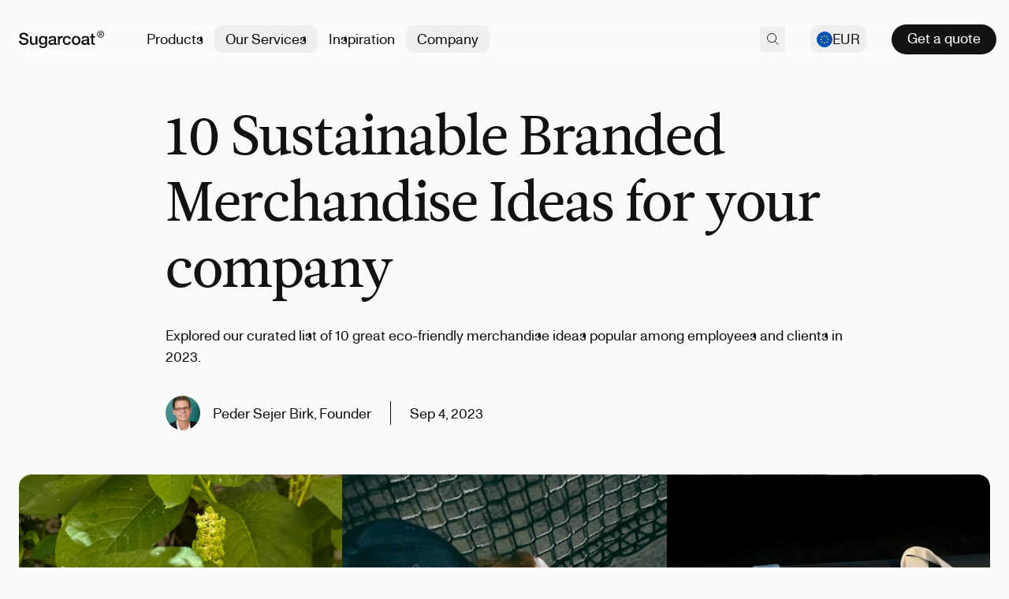

--- FILE ---
content_type: text/html; charset=utf-8
request_url: https://sugarcoat.com/blog/10-sustainable-branded-merchandise-ideas-for-your-company
body_size: 39963
content:
<!DOCTYPE html><html lang="en"><head><meta charSet="utf-8"/><meta name="viewport" content="width=device-width"/><meta property="og:url" content="https://sugarcoat.com/blog/10-sustainable-branded-merchandise-ideas-for-your-company"/><meta property="og:type" content="website"/><meta name="twitter:card" content="summary"/><link rel="canonical" href="https://sugarcoat.com/blog/10-sustainable-branded-merchandise-ideas-for-your-company"/><script type="application/ld+json">{"@context":"https://schema.org","@type":"Organization","name":"Sugarcoat","url":"https://sugarcoat.com","logo":"https://sugarcoat.com/logo.png"}</script><meta property="og:image" content="https://sugarcoat-cms.imgix.net/sus_merch_a9e66947bf_c0908eeb89.jpg?auto=format&amp;w=1600&amp;q=85"/><script type="application/ld+json">{"@context":"https://schema.org","@type":"BlogPosting","headline":"10 Sustainable Branded Merchandise Ideas for your company","image":["https://sugarcoat-cms.imgix.net/sus_merch_a9e66947bf_c0908eeb89.jpg?auto=format&w=1600&q=85"],"datePublished":"2023-09-04T12:04:22.373Z","dateModified":"2026-01-15T08:58:09.169Z","author":{"@type":"Person","name":"Peder Sejer Birk","jobTitle":"Founder","image":"https://sugarcoat-cms.s3.eu-central-1.amazonaws.com/peder_12796836ec.png","description":"Peder Sejer Birk is the Co-Founder of Sugarcoat. He previously worked at Rainmaking as a Senior Venture Architect and as a management consultant. ","sameAs":["https://www.linkedin.com/in/pederbirk/"]}}</script><title>10 Sustainable Branded Merchandise Ideas for your company</title><meta property="og:title" content="10 Sustainable Branded Merchandise Ideas for your company"/><meta name="description" content="If you’re looking to update your company merchandise with sustainable and eco-frindly alternatives, this article is for you. We’ll be covering top 10 sustainable branded merchandise ideas."/><meta property="og:description" content="If you’re looking to update your company merchandise with sustainable and eco-frindly alternatives, this article is for you. We’ll be covering top 10 sustainable branded merchandise ideas."/><link rel="alternate" hrefLang="x-default" href="https://sugarcoat.com/blog/10-sustainable-branded-merchandise-ideas-for-your-company"/><link rel="alternate" hrefLang="en" href="https://sugarcoat.com/blog/10-sustainable-branded-merchandise-ideas-for-your-company"/><link rel="alternate" hrefLang="sv" href="https://sugarcoat.com/sv/blogg/10-hållbara-idéer-för-varumärkt-merchandise-till-ditt-företag"/><link rel="alternate" hrefLang="de" href="https://sugarcoat.com/de/blog/10-ideen-nachhaltige-werbeartikel-unternehmen"/><link rel="preload" as="image" imageSrcSet="https://sugarcoat-cms.imgix.net/sus_merch_a9e66947bf_c0908eeb89.jpg?auto=format&amp;w=640&amp;q=85 640w, https://sugarcoat-cms.imgix.net/sus_merch_a9e66947bf_c0908eeb89.jpg?auto=format&amp;w=750&amp;q=85 750w, https://sugarcoat-cms.imgix.net/sus_merch_a9e66947bf_c0908eeb89.jpg?auto=format&amp;w=828&amp;q=85 828w, https://sugarcoat-cms.imgix.net/sus_merch_a9e66947bf_c0908eeb89.jpg?auto=format&amp;w=1080&amp;q=85 1080w, https://sugarcoat-cms.imgix.net/sus_merch_a9e66947bf_c0908eeb89.jpg?auto=format&amp;w=1200&amp;q=85 1200w, https://sugarcoat-cms.imgix.net/sus_merch_a9e66947bf_c0908eeb89.jpg?auto=format&amp;w=1920&amp;q=85 1920w, https://sugarcoat-cms.imgix.net/sus_merch_a9e66947bf_c0908eeb89.jpg?auto=format&amp;w=2048&amp;q=85 2048w, https://sugarcoat-cms.imgix.net/sus_merch_a9e66947bf_c0908eeb89.jpg?auto=format&amp;w=3840&amp;q=85 3840w" imageSizes="(min-width: 1350px) 1350px, 100vw" fetchpriority="high"/><meta name="next-head-count" content="18"/><link rel="apple-touch-icon" sizes="180x180" href="/apple-touch-icon-180x180.png"/><link rel="apple-touch-icon" sizes="120x120" href="/apple-touch-icon-120x120.png"/><link rel="apple-touch-icon" sizes="60x60" href="/apple-touch-icon-60x60.png"/><link rel="icon" type="image/png" sizes="32x32" href="/favicon-32x32.png"/><link rel="icon" type="image/png" sizes="16x16" href="/favicon-16x16.png"/><link rel="icon" href="/favicon.svg" type="image/svg+xml"/><meta name="theme-color" content="#FAFAFA"/><link data-next-font="" rel="preconnect" href="/" crossorigin="anonymous"/><link rel="preload" href="/_next/static/css/ffc07f7d194d9fa9.css" as="style"/><link rel="stylesheet" href="/_next/static/css/ffc07f7d194d9fa9.css" data-n-g=""/><link rel="preload" href="/_next/static/css/a9666763fd10854c.css" as="style"/><link rel="stylesheet" href="/_next/static/css/a9666763fd10854c.css" data-n-p=""/><noscript data-n-css=""></noscript><script defer="" nomodule="" src="/_next/static/chunks/polyfills-c67a75d1b6f99dc8.js"></script><script src="/_next/static/chunks/webpack-e2f2dcef9213bfb0.js" defer=""></script><script src="/_next/static/chunks/framework-2a79fe6a091fa1ac.js" defer=""></script><script src="/_next/static/chunks/main-d2a3e33c55c4edcb.js" defer=""></script><script src="/_next/static/chunks/pages/_app-bf2d45a6c16a377c.js" defer=""></script><script src="/_next/static/chunks/302-81117bb47b806ae0.js" defer=""></script><script src="/_next/static/chunks/pages/blog/%5Bslug%5D-5f69074dffb7a1cc.js" defer=""></script><script src="/_next/static/SpM68VIF4dl2v7AW4RFyy/_buildManifest.js" defer=""></script><script src="/_next/static/SpM68VIF4dl2v7AW4RFyy/_ssgManifest.js" defer=""></script></head><body><div id="__next"><div><header class="fixed left-0 right-0 top-0 z-10 transition-transform lg:py-4"><div class="w-full ease-quint-out relative mx-auto max-w-[1355px] items-center lg:rounded-full lg:transition-[max-width] lg:duration-500"><nav aria-label="Main" data-orientation="horizontal" dir="ltr"><div><div class="flex items-center relative bg-[#FAFAFA] px-4 py-5 text-base font-medium md:px-6 lg:rounded-full lg:py-4 lg:backdrop-blur-lg lg:transition-[padding] lg:duration-500 lg:bg-[rgba(217,217,217,0.0)]"><a title="Home" class="relative z-30 flex-none outline-none" href="/"><svg viewBox="0 0 103 21" fill="none" xmlns="http://www.w3.org/2000/svg" class="h-[22px] w-[108px]"><path d="M2.498 12.165c0 .545.093 1.01.28 1.396.186.386.446.705.78.957a3.6 3.6 0 0 0 1.138.539c.44.106.913.16 1.42.16.545 0 1.012-.06 1.398-.18.386-.133.7-.3.94-.499.239-.2.412-.425.519-.678a2.13 2.13 0 0 0 .16-.798c0-.545-.127-.944-.38-1.196a1.993 1.993 0 0 0-.8-.559c-.506-.186-1.099-.359-1.778-.518-.666-.173-1.492-.393-2.478-.658-.613-.16-1.126-.366-1.539-.619-.4-.266-.72-.558-.959-.877a3.204 3.204 0 0 1-.52-1.017A4.345 4.345 0 0 1 .54 6.52c0-.718.147-1.336.44-1.855.307-.532.706-.97 1.2-1.316a5.077 5.077 0 0 1 1.678-.758 7.104 7.104 0 0 1 1.898-.26c.746 0 1.446.1 2.099.3a4.948 4.948 0 0 1 1.738.857c.506.386.906.865 1.2 1.436.292.559.439 1.21.439 1.955H8.733c-.067-.918-.38-1.563-.94-1.935-.559-.385-1.272-.578-2.138-.578-.293 0-.592.033-.899.1a2.527 2.527 0 0 0-.84.299c-.252.133-.465.319-.639.558-.16.24-.24.539-.24.898 0 .505.154.904.46 1.196.32.28.733.492 1.24.638.052.014.259.074.619.18a93.655 93.655 0 0 1 2.558.678c.44.106.752.186.939.24.466.146.873.345 1.219.598.346.252.633.545.86.877.239.32.412.665.519 1.037.12.373.18.745.18 1.117 0 .798-.167 1.483-.5 2.054a4.085 4.085 0 0 1-1.279 1.377 5.454 5.454 0 0 1-1.818.777 8.4 8.4 0 0 1-2.079.26 8.57 8.57 0 0 1-2.298-.3 5.382 5.382 0 0 1-1.878-.917 4.515 4.515 0 0 1-1.28-1.576C.18 13.807.014 13.042 0 12.165h2.498ZM22.37 16.912h-2.238v-1.436h-.04c-.28.518-.699.937-1.258 1.256a3.397 3.397 0 0 1-1.68.459c-1.358 0-2.344-.333-2.957-.997-.6-.679-.899-1.696-.899-3.052V6.601h2.278v6.322c0 .904.173 1.542.52 1.914.346.373.832.559 1.459.559.48 0 .879-.073 1.199-.22.32-.146.58-.339.779-.578.2-.253.34-.552.42-.897.093-.346.14-.718.14-1.117V6.6h2.278v10.31ZM34.126 16.373c0 1.556-.44 2.712-1.32 3.47-.865.771-2.118 1.157-3.756 1.157-.52 0-1.046-.053-1.579-.16a4.8 4.8 0 0 1-1.439-.538 3.508 3.508 0 0 1-1.079-.997c-.293-.412-.466-.918-.52-1.516h2.279c.066.32.18.578.34.778.16.2.346.352.559.459.226.12.473.192.74.219.266.04.546.06.839.06.919 0 1.592-.226 2.018-.678.426-.452.64-1.104.64-1.955v-1.575h-.04a3.44 3.44 0 0 1-1.32 1.336c-.546.319-1.139.479-1.778.479-.826 0-1.532-.14-2.118-.42a4.277 4.277 0 0 1-1.44-1.176 5.09 5.09 0 0 1-.819-1.735 8.125 8.125 0 0 1-.26-2.094c0-.692.107-1.35.32-1.975.214-.625.52-1.17.92-1.635a4.37 4.37 0 0 1 1.459-1.137c.586-.28 1.245-.419 1.978-.419.653 0 1.252.14 1.799.42.546.265.965.69 1.259 1.276h.04V6.6h2.278v9.772Zm-5.056-1.256c.506 0 .932-.1 1.279-.3.36-.212.646-.485.859-.817a3.43 3.43 0 0 0 .48-1.157c.106-.439.16-.878.16-1.316 0-.44-.054-.865-.16-1.277a3.305 3.305 0 0 0-.5-1.097c-.213-.319-.5-.571-.86-.758-.346-.186-.765-.279-1.258-.279-.506 0-.933.107-1.28.32a2.526 2.526 0 0 0-.839.837 3.453 3.453 0 0 0-.46 1.157c-.093.425-.14.85-.14 1.276 0 .426.054.845.16 1.257.107.399.267.758.48 1.077.227.319.507.578.84.777.346.2.76.3 1.239.3ZM44.873 14.618c0 .28.033.479.1.598.08.12.226.18.439.18h.24c.093 0 .2-.014.32-.04v1.575c-.08.027-.187.054-.32.08-.12.04-.247.073-.38.1a4.178 4.178 0 0 1-.74.08c-.465 0-.852-.093-1.158-.28-.307-.186-.507-.511-.6-.977-.453.439-1.012.758-1.678.958-.653.199-1.286.299-1.899.299-.466 0-.913-.067-1.339-.2-.426-.12-.806-.299-1.139-.538a2.967 2.967 0 0 1-.78-.938c-.186-.385-.28-.83-.28-1.336 0-.638.114-1.156.34-1.555.24-.4.547-.712.92-.938a4.101 4.101 0 0 1 1.279-.478c.48-.107.96-.187 1.439-.24.413-.08.806-.133 1.179-.16.373-.04.7-.099.979-.179.293-.08.52-.2.68-.359.173-.173.26-.425.26-.758 0-.292-.074-.531-.22-.718a1.234 1.234 0 0 0-.52-.418 1.84 1.84 0 0 0-.68-.2 4.629 4.629 0 0 0-.72-.06c-.639 0-1.165.133-1.578.4-.413.265-.646.677-.7 1.236H36.04c.04-.665.2-1.217.48-1.656.279-.438.632-.79 1.058-1.057.44-.266.933-.452 1.48-.558a8.762 8.762 0 0 1 1.678-.16c.506 0 1.006.054 1.499.16.492.106.932.28 1.319.518.4.24.719.552.959.938.24.372.36.83.36 1.376v5.305Zm-2.279-2.872c-.346.226-.772.366-1.279.419-.506.04-1.012.106-1.518.2-.24.04-.473.099-.7.179a1.811 1.811 0 0 0-.6.299c-.173.12-.313.286-.42.499-.092.199-.139.445-.139.737 0 .253.073.466.22.639.146.172.32.312.52.418.213.094.44.16.679.2.253.04.48.06.68.06.252 0 .526-.034.819-.1.293-.066.566-.18.82-.339.265-.16.485-.359.658-.598.174-.253.26-.559.26-.918v-1.695ZM47.124 6.6h2.138v1.995h.04c.067-.28.193-.552.38-.818.2-.266.433-.505.7-.718.28-.226.586-.405.919-.538.333-.133.672-.2 1.019-.2a4.657 4.657 0 0 1 .86.06v2.194a5.708 5.708 0 0 0-.5-.06 2.92 2.92 0 0 0-.48-.04c-.387 0-.753.08-1.1.24a2.378 2.378 0 0 0-.879.678 3.206 3.206 0 0 0-.6 1.097c-.146.438-.219.944-.219 1.515v4.906h-2.278V6.601ZM60.573 10.05c-.093-.637-.353-1.116-.78-1.435-.413-.333-.939-.499-1.578-.499-.293 0-.607.053-.94.16-.333.093-.639.279-.919.558-.28.266-.513.645-.7 1.137-.186.479-.279 1.11-.279 1.895 0 .425.047.85.14 1.276.106.426.266.805.48 1.137a2.8 2.8 0 0 0 .859.818c.346.2.766.299 1.259.299.666 0 1.212-.206 1.639-.619.44-.412.712-.99.819-1.735h2.278c-.213 1.343-.726 2.374-1.539 3.092-.8.704-1.865 1.057-3.197 1.057-.813 0-1.532-.133-2.159-.4a4.763 4.763 0 0 1-1.558-1.116 4.971 4.971 0 0 1-.98-1.695 6.76 6.76 0 0 1-.32-2.114c0-.771.107-1.496.32-2.174a4.874 4.874 0 0 1 .96-1.755 4.355 4.355 0 0 1 1.578-1.177c.64-.292 1.386-.439 2.239-.439.6 0 1.166.08 1.698.24a4.228 4.228 0 0 1 1.44.678c.425.306.772.691 1.038 1.156.267.466.427 1.018.48 1.656h-2.278ZM69.24 17.19c-.827 0-1.566-.132-2.22-.398a4.96 4.96 0 0 1-1.638-1.137 5.022 5.022 0 0 1-1.019-1.715 6.77 6.77 0 0 1-.34-2.194c0-.784.114-1.509.34-2.174.24-.665.58-1.236 1.02-1.715.452-.479.998-.85 1.638-1.117.653-.28 1.392-.419 2.218-.419.826 0 1.559.14 2.198.42.653.265 1.2.637 1.639 1.116.453.479.793 1.05 1.02 1.715.239.665.359 1.39.359 2.174 0 .798-.12 1.53-.36 2.194a4.698 4.698 0 0 1-2.658 2.852c-.64.266-1.372.399-2.198.399Zm0-1.794c.505 0 .945-.107 1.318-.32.373-.212.68-.491.92-.837s.412-.731.519-1.157a4.974 4.974 0 0 0 0-2.652 3.276 3.276 0 0 0-.52-1.157 2.777 2.777 0 0 0-.919-.838c-.373-.212-.813-.319-1.319-.319s-.946.107-1.319.32c-.373.212-.68.491-.92.837-.239.332-.419.718-.539 1.157a5.557 5.557 0 0 0 0 2.652c.12.426.3.811.54 1.157.24.346.546.625.92.838.372.212.812.319 1.318.319ZM84.802 14.618c0 .28.033.479.1.598.08.12.227.18.44.18h.24c.093 0 .2-.014.32-.04v1.575c-.08.027-.187.054-.32.08a3.16 3.16 0 0 1-.38.1 4.17 4.17 0 0 1-.74.08c-.466 0-.852-.093-1.159-.28-.306-.186-.506-.511-.6-.977-.452.439-1.012.758-1.678.958-.653.199-1.285.299-1.898.299-.467 0-.913-.067-1.34-.2-.426-.12-.805-.299-1.138-.538a2.967 2.967 0 0 1-.78-.938c-.186-.385-.28-.83-.28-1.336 0-.638.114-1.156.34-1.555.24-.4.546-.712.92-.938a4.1 4.1 0 0 1 1.278-.478c.48-.107.96-.187 1.44-.24.412-.08.805-.133 1.178-.16.373-.04.7-.099.98-.179.293-.08.52-.2.679-.359.173-.173.26-.425.26-.758 0-.292-.073-.531-.22-.718a1.235 1.235 0 0 0-.52-.418 1.841 1.841 0 0 0-.68-.2 4.629 4.629 0 0 0-.719-.06c-.639 0-1.165.133-1.578.4-.413.265-.646.677-.7 1.236H75.97c.04-.665.2-1.217.48-1.656.28-.438.633-.79 1.059-1.057a4.49 4.49 0 0 1 1.479-.558 8.764 8.764 0 0 1 1.678-.16c.507 0 1.006.054 1.5.16.492.106.932.28 1.318.518.4.24.72.552.96.938.24.372.36.83.36 1.376v5.305Zm-2.278-2.872c-.347.226-.773.366-1.28.419-.505.04-1.012.106-1.518.2-.24.04-.473.099-.7.179a1.811 1.811 0 0 0-.599.299c-.173.12-.313.286-.42.499-.093.199-.14.445-.14.737 0 .253.074.466.22.639.147.172.32.312.52.418.213.094.44.16.68.2.253.04.48.06.679.06.253 0 .526-.034.82-.1.292-.066.566-.18.819-.339.266-.16.486-.359.66-.598.172-.253.259-.559.259-.918v-1.695ZM86.014 6.6h1.719V3.51h2.278V6.6h2.059v1.696H90.01V13.8c0 .24.007.446.02.618.027.173.073.32.14.44.08.119.193.212.34.278.146.054.346.08.6.08h.479c.16-.013.32-.04.48-.08v1.756c-.254.026-.5.053-.74.08-.24.026-.486.04-.74.04-.599 0-1.085-.054-1.458-.16-.36-.12-.646-.286-.86-.499-.2-.226-.34-.505-.42-.838a6.928 6.928 0 0 1-.119-1.136V8.296h-1.719V6.6ZM102.096 4.216c0-.511-.082-.98-.248-1.41a3.312 3.312 0 0 0-.689-1.104 3.037 3.037 0 0 0-1.028-.71 3.098 3.098 0 0 0-1.265-.26c-.46 0-.889.087-1.288.26a3.038 3.038 0 0 0-1.028.71 3.312 3.312 0 0 0-.689 1.105 3.874 3.874 0 0 0-.248 1.409c0 .48.075.932.226 1.353.15.42.365.789.644 1.104.286.316.628.568 1.027.756.4.18.851.27 1.356.27.452 0 .873-.082 1.265-.248a3.179 3.179 0 0 0 1.028-.721c.294-.308.523-.673.689-1.094a3.9 3.9 0 0 0 .248-1.42Zm.904 0c0 .631-.113 1.206-.339 1.725a4.02 4.02 0 0 1-2.225 2.187 4.114 4.114 0 0 1-1.57.304c-.61 0-1.171-.105-1.683-.316a4.086 4.086 0 0 1-1.31-.89 4.214 4.214 0 0 1-.859-1.33 4.559 4.559 0 0 1-.305-1.68c0-.631.11-1.206.328-1.725.226-.518.527-.962.903-1.33A4.228 4.228 0 0 1 98.865 0c.55 0 1.074.101 1.571.304a4.02 4.02 0 0 1 2.225 2.187c.226.519.339 1.094.339 1.725Zm-4.112-.237c.144 0 .28-.004.407-.011a.957.957 0 0 0 .35-.102.65.65 0 0 0 .237-.214.772.772 0 0 0 .09-.405.518.518 0 0 0-.1-.339.596.596 0 0 0-.238-.191.912.912 0 0 0-.328-.08 2.827 2.827 0 0 0-.35-.022h-.926V3.98h.858Zm-.858 2.65h-.768V1.96h1.773c.565 0 .991.106 1.277.316.286.21.429.552.429 1.026 0 .42-.117.729-.35.924a1.59 1.59 0 0 1-.87.35l1.31 2.051h-.87l-1.208-1.995h-.723v1.995Z" fill="currentColor"></path></svg></a><div style="position:relative"><ul data-orientation="horizontal" class="relative z-40 ml-10 hidden gap-5 lg:flex" dir="ltr"><li><a class="group inline-flex items-center rounded-xl px-3.5 py-1 text-base font-medium relative transition-colors hover:bg-[#EEE] data-[state=open]:bg-[#EEE] before:absolute before:-bottom-8 before:top-0 before:-left-2.5 before:-right-2.5 before:content-[&#x27;&#x27;] text-black hover:text-black" id="radix-:R96:-trigger-products" data-state="closed" aria-expanded="false" aria-controls="radix-:R96:-content-products" data-radix-collection-item="" href="/sustainable-merchandise">Products</a></li><li><button id="radix-:R96:-trigger-services" data-state="closed" aria-expanded="false" aria-controls="radix-:R96:-content-services" class="group inline-flex items-center rounded-xl px-3.5 py-1 text-base font-medium relative transition-colors hover:bg-[#EEE] data-[state=open]:bg-[#EEE] before:absolute before:-bottom-8 before:top-0 before:-left-2.5 before:-right-2.5 before:content-[&#x27;&#x27;]" data-radix-collection-item="">Our Services</button></li><li><a class="group inline-flex items-center rounded-xl px-3.5 py-1 text-base font-medium relative transition-colors hover:bg-[#EEE] data-[state=open]:bg-[#EEE] before:absolute before:-bottom-8 before:top-0 before:-left-2.5 before:-right-2.5 before:content-[&#x27;&#x27;]" href="/inspiration" data-radix-collection-item="">Inspiration</a></li><li><button id="radix-:R96:-trigger-company" data-state="closed" aria-expanded="false" aria-controls="radix-:R96:-content-company" class="group inline-flex items-center rounded-xl px-3.5 py-1 text-base font-medium relative transition-colors hover:bg-[#EEE] data-[state=open]:bg-[#EEE] before:absolute before:-bottom-8 before:top-0 before:-left-2.5 before:-right-2.5 before:content-[&#x27;&#x27;]" data-radix-collection-item="">Company</button></li></ul></div><div class="absolute right-4 top-1/2 z-30 -translate-y-1/2"><ul class="flex items-center space-x-8"><li class="group relative cursor-pointer py-2 transition-opacity duration-200"><button type="button" aria-label="key &#x27;search (en)&#x27; returned an object instead of string." class="inline-flex h-8 w-8 items-center justify-center"><svg viewBox="0 0 15 15" fill="none" xmlns="http://www.w3.org/2000/svg" class="h-[15px] w-[15px]"><circle cx="6.094" cy="6.094" r="5.594" stroke="#2B1F1E"></circle><path stroke="#2B1F1E" d="m9.729 9.959 4.687 4.687"></path></svg></button></li><div style="position:relative"><ul data-orientation="horizontal" class="transition-opacity duration-200" dir="ltr"><li><button id="radix-:R96:-trigger-country" data-state="closed" aria-expanded="false" aria-controls="radix-:R96:-content-country" class="relative flex items-center gap-2 rounded-xl px-2 py-1 transition-colors before:absolute before:-bottom-8 before:-left-2.5 before:-right-2.5 before:top-0 before:content-[&#x27;&#x27;] hover:bg-[#EEE] data-[state=open]:bg-[#EEE]" data-radix-collection-item=""><span class="flex items-center gap-2"><svg xmlns="http://www.w3.org/2000/svg" viewBox="0 0 512 512" style="enable-background:new 0 0 512 512" xml:space="preserve" class="w-5"><circle style="fill:#0052b4" cx="256" cy="256" r="256"></circle><path style="fill:#ffda44" d="m256.001 100.174 8.289 25.509h26.82l-21.699 15.765 8.289 25.509-21.699-15.766-21.7 15.766 8.289-25.509-21.699-15.765h26.821zM145.814 145.814l23.9 12.176 18.965-18.964-4.197 26.49 23.899 12.177-26.491 4.196-4.196 26.492-12.177-23.899-26.49 4.197 18.965-18.965zM100.175 256l25.509-8.289V220.89l15.764 21.7 25.51-8.289L151.191 256l15.767 21.699-25.51-8.288-15.764 21.699v-26.821zM145.814 366.186l12.177-23.9-18.964-18.965 26.491 4.198 12.175-23.899 4.197 26.491 26.49 4.196-23.896 12.177 4.195 26.49-18.965-18.965zM256.001 411.826l-8.29-25.509h-26.82l21.7-15.765-8.29-25.507 21.7 15.764 21.699-15.764-8.289 25.507 21.699 15.765h-26.821zM366.187 366.186l-23.899-12.176-18.966 18.965 4.197-26.492-23.897-12.176 26.49-4.196 4.196-26.491 12.176 23.899 26.49-4.198-18.965 18.967zM411.826 256l-25.509 8.289v26.821l-15.765-21.7-25.507 8.289L360.81 256l-15.765-21.699 25.508 8.289 15.764-21.7v26.822zM366.187 145.814l-12.177 23.9 18.965 18.965-26.492-4.198-12.175 23.899-4.196-26.491-26.49-4.197 23.897-12.176-4.197-26.489 18.967 18.964z"></path></svg>EUR</span></button></li></ul></div><li class="group/item relative cursor-pointer py-1 hidden"><div class="flex items-center"><div class="text-base">Quote</div><div class="ml-2 mt-0.5 flex h-[22px] w-[22px] items-center justify-center rounded-full border border-black text-center font-system text-xs tabular-nums leading-none"></div></div></li><li class="group/item relative cursor-pointer py-1 hidden"><div class="flex items-center"><div class="text-base">Cart</div><div class="ml-2 mt-0.5 flex h-[22px] w-[22px] items-center justify-center rounded-full border border-black text-center font-system text-xs tabular-nums leading-none"></div></div></li><li class="z-30 block pr-0 leading-[0px] lg:hidden"><button aria-label="Menu" class="relative h-[14px] w-[26px] cursor-pointer appearance-none border-0 bg-transparent transition-colors duration-150"><span class="absolute left-0 top-0 block h-[1px] w-[26px] rotate-0 bg-current opacity-100 transition-all ease-[ease]"></span><span class="absolute left-0 top-[7px] block h-[1px] w-[26px] rotate-0 bg-current opacity-100 transition-all ease-[ease]"></span><span class="absolute left-0 top-[7px] block h-[1px] w-[26px] rotate-0 bg-current opacity-100 transition-all ease-[ease]"></span><span class="absolute left-0 top-[14px] block h-[1px] w-[26px] rotate-0 bg-current opacity-100 transition-all ease-[ease]"></span></button></li><li class="hidden lg:block"><a class="inline-flex h-[38px] items-center rounded-full bg-black px-5 pb-0.5 text-center text-white transition-all hover:opacity-70" href="/contact">Get a quote</a></li></ul></div></div><div class="relative px-4 md:px-6"><div class="absolute left-0 top-full mt-1.5 transform-gpu"></div></div></div></nav></div></header><div class="relative pt-20 md:pt-32"><div class="flex min-h-[70vh]"><div class="w-full"><div class="mx-auto w-full max-w-[1355px] px-4 py-20 md:px-6 pb-10 pt-0 md:pb-16"><div class="mx-auto md:max-w-[860px]"><h1 class="pt-2 font-leituraNews text-xl leading-[1.2] tracking-[-0.02em] md:text-[70px]">10 Sustainable Branded Merchandise Ideas for your company</h1><p class="mb-6 mt-6 text-balance text-base md:mb-9">Explored our curated list of 10 great eco-friendly merchandise ideas popular among employees and clients in 2023. </p><div class="flex items-center text-base"><div class="relative mr-4 h-11 w-11 rounded-full bg-gray"><img alt="Peder Sejer Birk" loading="lazy" decoding="async" data-nimg="fill" class="bg-gray-image overflow-hidden rounded-full" style="position:absolute;height:100%;width:100%;left:0;top:0;right:0;bottom:0;color:transparent" sizes="45px" srcSet="https://sugarcoat-cms.imgix.net/peder_12796836ec.png?auto=format&amp;w=16&amp;q=85 16w, https://sugarcoat-cms.imgix.net/peder_12796836ec.png?auto=format&amp;w=32&amp;q=85 32w, https://sugarcoat-cms.imgix.net/peder_12796836ec.png?auto=format&amp;w=48&amp;q=85 48w, https://sugarcoat-cms.imgix.net/peder_12796836ec.png?auto=format&amp;w=64&amp;q=85 64w, https://sugarcoat-cms.imgix.net/peder_12796836ec.png?auto=format&amp;w=96&amp;q=85 96w, https://sugarcoat-cms.imgix.net/peder_12796836ec.png?auto=format&amp;w=128&amp;q=85 128w, https://sugarcoat-cms.imgix.net/peder_12796836ec.png?auto=format&amp;w=256&amp;q=85 256w, https://sugarcoat-cms.imgix.net/peder_12796836ec.png?auto=format&amp;w=384&amp;q=85 384w, https://sugarcoat-cms.imgix.net/peder_12796836ec.png?auto=format&amp;w=640&amp;q=85 640w, https://sugarcoat-cms.imgix.net/peder_12796836ec.png?auto=format&amp;w=750&amp;q=85 750w, https://sugarcoat-cms.imgix.net/peder_12796836ec.png?auto=format&amp;w=828&amp;q=85 828w, https://sugarcoat-cms.imgix.net/peder_12796836ec.png?auto=format&amp;w=1080&amp;q=85 1080w, https://sugarcoat-cms.imgix.net/peder_12796836ec.png?auto=format&amp;w=1200&amp;q=85 1200w, https://sugarcoat-cms.imgix.net/peder_12796836ec.png?auto=format&amp;w=1920&amp;q=85 1920w, https://sugarcoat-cms.imgix.net/peder_12796836ec.png?auto=format&amp;w=2048&amp;q=85 2048w, https://sugarcoat-cms.imgix.net/peder_12796836ec.png?auto=format&amp;w=3840&amp;q=85 3840w" src="https://sugarcoat-cms.imgix.net/peder_12796836ec.png?auto=format&amp;w=3840&amp;q=85"/></div><div class="flex items-center"><div class="flex-auto">Peder Sejer Birk<!-- -->, <!-- -->Founder</div><div class="mx-6 h-[30px] w-[1px] flex-none bg-black"></div><div class="flex-auto">Sep 4, 2023</div></div></div></div><img alt="10 Sustainable Branded Merchandise Ideas for your company" fetchpriority="high" width="2614" height="1470" decoding="async" data-nimg="1" class="bg-gray-image mt-8 h-auto w-full rounded-card md:mt-14" style="color:transparent" sizes="(min-width: 1350px) 1350px, 100vw" srcSet="https://sugarcoat-cms.imgix.net/sus_merch_a9e66947bf_c0908eeb89.jpg?auto=format&amp;w=640&amp;q=85 640w, https://sugarcoat-cms.imgix.net/sus_merch_a9e66947bf_c0908eeb89.jpg?auto=format&amp;w=750&amp;q=85 750w, https://sugarcoat-cms.imgix.net/sus_merch_a9e66947bf_c0908eeb89.jpg?auto=format&amp;w=828&amp;q=85 828w, https://sugarcoat-cms.imgix.net/sus_merch_a9e66947bf_c0908eeb89.jpg?auto=format&amp;w=1080&amp;q=85 1080w, https://sugarcoat-cms.imgix.net/sus_merch_a9e66947bf_c0908eeb89.jpg?auto=format&amp;w=1200&amp;q=85 1200w, https://sugarcoat-cms.imgix.net/sus_merch_a9e66947bf_c0908eeb89.jpg?auto=format&amp;w=1920&amp;q=85 1920w, https://sugarcoat-cms.imgix.net/sus_merch_a9e66947bf_c0908eeb89.jpg?auto=format&amp;w=2048&amp;q=85 2048w, https://sugarcoat-cms.imgix.net/sus_merch_a9e66947bf_c0908eeb89.jpg?auto=format&amp;w=3840&amp;q=85 3840w" src="https://sugarcoat-cms.imgix.net/sus_merch_a9e66947bf_c0908eeb89.jpg?auto=format&amp;w=3840&amp;q=85"/></div><div class="space-y-12 pb-16 md:space-y-20 md:pb-24"><div class="mx-auto w-full max-w-[1355px] px-4 md:px-6 py-0"><div class="mx-auto w-full max-w-[640px]"><div class="prose mt-[2px] prose-blog"><p>We've all been there - attending an event and walking away with a bag full of branded swag, only for most of it to end up in the trash. Traditional corporate gifts and merchandise, often made of non-eco-friendly materials, contribute significantly to unnecessary waste and pollution. In fact, Forbes finds that just 21% of branded items are kept for any length of time. This wasteful approach not only harms the environment but also reflects poorly on the brand distributing such merchandise.</p><h2>The shift towards eco-friendly branded merchandise</h2><p>While not buying merchandise at all is the best for the planet, we recognize the business value of merch done right.</p><p>Corporate merchandise and gifting, traditionally is a way to build relationships and show appreciation. As companies and their employees, customers, and partners become more eco-conscious, a shift toward sustainable merchandise is gaining momentum.</p><p>Opting for eco-friendly and quality products not only enhances your company's image but also fosters stronger relationships with the person receiving the product, as it shows that you actually care. For them and the planet.</p><p>While navigating through the many options of merchandise, finding products that truly embody quality, sustainability and a great design can be challenging. Therefore Sugarcoat is born to help you design and create sustainability products that people truly want to use. Our selection of quality products can be found &nbsp;<a href="https://sugarcoat.com/merchandise"><u>here</u></a>.</p><p>Below you’ll find 10 great eco-friendly merchandise ideas and a checklist to consider when selecting your sustainable merchandise.</p><h2><strong>Our top 10 ideas for eco-friendly branded merchandise</strong></h2><p>We have curated a list of 10 great eco-friendly merchandise ideas popular among employees and clients in 2023:&nbsp;</p></div></div></div><div class="mx-auto w-full max-w-[1355px] px-4 md:px-6 py-0"><div class="mx-auto w-full max-w-[640px]"><div class="flex w-full"><div class="mt-2.5 inline-block h-[23px] w-[23px] flex-none rounded-full bg-black text-center align-middle text-[13px] leading-[22px] text-white">1</div><div class="ml-4 flex-grow text-md leading-relaxed md:ml-8"><div class="text-[1.25em]"><strong>Eco-friendly tote bags made from recycled materials</strong></div><div class="prose prose-blog mt-2"><p>Tote bags are a classic - an easy and cost-efficient way to bring your brand to life in the real world. Consider choosing tote bags crafted from sustainable materials like organic or recycled materials. As you select your products, you could look for certificates like GOTS and Oeko-Tex 100 to ensure the products adhere to rigorous ethical and environmental benchmarks.</p><p>Most of our tote bags are both GOTS-certified and Oeko-Tex100. A popular choice by our customers is our <a href="https://sugarcoat.com/products/heavy-tote-bag"><u>heavy tote bag</u></a> which is made from 80% recycled cotton and 20% recycled polyester.</p></div></div></div></div></div><div class="mx-auto w-full max-w-[1355px] px-4 md:px-6 py-0"><div class="mx-auto w-full max-w-[860px]"><img alt="Nachhaltige Giveaways: Tote Bag aus recycelter Baumwolle mit Logo, GOTS und OEKO-TEX geprüft" loading="lazy" width="2800" height="1400" decoding="async" data-nimg="1" class="h-auto w-full rounded-card bg-transparent" style="color:transparent" sizes="(min-width: 768px) 100vw, 50vw" srcSet="https://sugarcoat-cms.imgix.net/Sustainable_Totes_9f3c6f975f.png?auto=format&amp;w=384&amp;q=85 384w, https://sugarcoat-cms.imgix.net/Sustainable_Totes_9f3c6f975f.png?auto=format&amp;w=640&amp;q=85 640w, https://sugarcoat-cms.imgix.net/Sustainable_Totes_9f3c6f975f.png?auto=format&amp;w=750&amp;q=85 750w, https://sugarcoat-cms.imgix.net/Sustainable_Totes_9f3c6f975f.png?auto=format&amp;w=828&amp;q=85 828w, https://sugarcoat-cms.imgix.net/Sustainable_Totes_9f3c6f975f.png?auto=format&amp;w=1080&amp;q=85 1080w, https://sugarcoat-cms.imgix.net/Sustainable_Totes_9f3c6f975f.png?auto=format&amp;w=1200&amp;q=85 1200w, https://sugarcoat-cms.imgix.net/Sustainable_Totes_9f3c6f975f.png?auto=format&amp;w=1920&amp;q=85 1920w, https://sugarcoat-cms.imgix.net/Sustainable_Totes_9f3c6f975f.png?auto=format&amp;w=2048&amp;q=85 2048w, https://sugarcoat-cms.imgix.net/Sustainable_Totes_9f3c6f975f.png?auto=format&amp;w=3840&amp;q=85 3840w" src="https://sugarcoat-cms.imgix.net/Sustainable_Totes_9f3c6f975f.png?auto=format&amp;w=3840&amp;q=85"/><p class="mt-2 text-sm text-gray-600">Quelle: Salt and Amble</p></div></div><div class="mx-auto w-full max-w-[1355px] px-4 md:px-6 py-0"><div class="mx-auto w-full max-w-[640px]"><div class="flex w-full"><div class="mt-2.5 inline-block h-[23px] w-[23px] flex-none rounded-full bg-black text-center align-middle text-[13px] leading-[22px] text-white">2</div><div class="ml-4 flex-grow text-md leading-relaxed md:ml-8"><div class="text-[1.25em]"><strong>GOTS-certified t-shirts branded with your logo</strong></div><div class="prose prose-blog mt-2"><p>Branded company-logo t-shirts reign as the most prevalent choice for team merchandise. The reasons for that are simple: They're unisex, they’re worn often, and provide an accessible and cost-effective way to build your brand internally and externally. In the quest for the perfect sustainable team t-shirt, there are a few things to consider. One thing is the eco-friendliness of the materials, going for certified organic or recycled materials. Another thing is the thoughtfulness of the prints, avoiding excessive branding. The last thing is the heaviness of the cotton, ensuring high durability wash after wash.</p><p>For our clients, we often recommend either opting for our <a href="https://sugarcoat.com/products/regular-t-shirt"><u>regular</u></a> or <a href="https://sugarcoat.com/products/heavy-t-shirt" target="_blank" rel="noopener noreferrer nofollow"><u>heavy t-shirt</u></a>. Two good quality t-shirts made in 100% organic GOTS-certified cotton with a regular unisex fit.</p></div></div></div></div></div><div class="mx-auto w-full max-w-[1355px] px-4 md:px-6 py-0"><div class="mx-auto w-full max-w-[860px]"><img alt="GOTS-zertifizierte T-Shirts mit Logo aus Bio-Baumwolle, unisex und langlebig dank hoher Grammatur" loading="lazy" width="2800" height="1400" decoding="async" data-nimg="1" class="h-auto w-full rounded-card bg-transparent" style="color:transparent" sizes="(min-width: 768px) 100vw, 50vw" srcSet="https://sugarcoat-cms.imgix.net/Sustainable_Tees_fb0deb2eff.png?auto=format&amp;w=384&amp;q=85 384w, https://sugarcoat-cms.imgix.net/Sustainable_Tees_fb0deb2eff.png?auto=format&amp;w=640&amp;q=85 640w, https://sugarcoat-cms.imgix.net/Sustainable_Tees_fb0deb2eff.png?auto=format&amp;w=750&amp;q=85 750w, https://sugarcoat-cms.imgix.net/Sustainable_Tees_fb0deb2eff.png?auto=format&amp;w=828&amp;q=85 828w, https://sugarcoat-cms.imgix.net/Sustainable_Tees_fb0deb2eff.png?auto=format&amp;w=1080&amp;q=85 1080w, https://sugarcoat-cms.imgix.net/Sustainable_Tees_fb0deb2eff.png?auto=format&amp;w=1200&amp;q=85 1200w, https://sugarcoat-cms.imgix.net/Sustainable_Tees_fb0deb2eff.png?auto=format&amp;w=1920&amp;q=85 1920w, https://sugarcoat-cms.imgix.net/Sustainable_Tees_fb0deb2eff.png?auto=format&amp;w=2048&amp;q=85 2048w, https://sugarcoat-cms.imgix.net/Sustainable_Tees_fb0deb2eff.png?auto=format&amp;w=3840&amp;q=85 3840w" src="https://sugarcoat-cms.imgix.net/Sustainable_Tees_fb0deb2eff.png?auto=format&amp;w=3840&amp;q=85"/><p class="mt-2 text-sm text-gray-600">Quelle: Allergic Club and Slow Sunday Coffee Club</p></div></div><div class="mx-auto w-full max-w-[1355px] px-4 md:px-6 py-0"><div class="mx-auto w-full max-w-[640px]"><div class="flex w-full"><div class="mt-2.5 inline-block h-[23px] w-[23px] flex-none rounded-full bg-black text-center align-middle text-[13px] leading-[22px] text-white">3</div><div class="ml-4 flex-grow text-md leading-relaxed md:ml-8"><div class="text-[1.25em]"><strong>Personalised quality notebooks in alternative eco-friendly materials</strong></div><div class="prose prose-blog mt-2"><p>While many conventional notebooks have made efforts by switching from traditional to FSC® paper, there exists a significant opportunity to raise the bar on sustainability and ignite greater excitement.</p><p>Among the impressive alternatives are our notebook crafted from <a href="https://sugarcoat.com/products/flat-notebook"><u>paper waste</u></a> collected at printshops in Belgium, a <a href="https://sugarcoat.com/products/karst-stone-paper-notebook"><u>stone paper notebook</u></a> manufactured by Australian B-corp Karst, and custom notebooks made by <a href="https://sugarcoat.com/merchandise/office-supplies/notebooks">German Leuchtturm1917</a> from 70% recycled materials.</p></div></div></div></div></div><div class="mx-auto w-full max-w-[1355px] px-4 md:px-6 py-0"><div class="mx-auto w-full max-w-[860px]"><img alt="Personalisierte Notizbücher aus Stone Paper und Recyclingmaterialien, hochwertig und nachhaltig gefertigt" loading="lazy" width="2800" height="1400" decoding="async" data-nimg="1" class="h-auto w-full rounded-card bg-transparent" style="color:transparent" sizes="(min-width: 768px) 100vw, 50vw" srcSet="https://sugarcoat-cms.imgix.net/Sustainable_Notebooks_47499ae578.png?auto=format&amp;w=384&amp;q=85 384w, https://sugarcoat-cms.imgix.net/Sustainable_Notebooks_47499ae578.png?auto=format&amp;w=640&amp;q=85 640w, https://sugarcoat-cms.imgix.net/Sustainable_Notebooks_47499ae578.png?auto=format&amp;w=750&amp;q=85 750w, https://sugarcoat-cms.imgix.net/Sustainable_Notebooks_47499ae578.png?auto=format&amp;w=828&amp;q=85 828w, https://sugarcoat-cms.imgix.net/Sustainable_Notebooks_47499ae578.png?auto=format&amp;w=1080&amp;q=85 1080w, https://sugarcoat-cms.imgix.net/Sustainable_Notebooks_47499ae578.png?auto=format&amp;w=1200&amp;q=85 1200w, https://sugarcoat-cms.imgix.net/Sustainable_Notebooks_47499ae578.png?auto=format&amp;w=1920&amp;q=85 1920w, https://sugarcoat-cms.imgix.net/Sustainable_Notebooks_47499ae578.png?auto=format&amp;w=2048&amp;q=85 2048w, https://sugarcoat-cms.imgix.net/Sustainable_Notebooks_47499ae578.png?auto=format&amp;w=3840&amp;q=85 3840w" src="https://sugarcoat-cms.imgix.net/Sustainable_Notebooks_47499ae578.png?auto=format&amp;w=3840&amp;q=85"/><p class="mt-2 text-sm text-gray-600">Quelle: Karst and Leuchtturm1917</p></div></div><div class="mx-auto w-full max-w-[1355px] px-4 md:px-6 py-0"><div class="mx-auto w-full max-w-[640px]"><div class="flex w-full"><div class="mt-2.5 inline-block h-[23px] w-[23px] flex-none rounded-full bg-black text-center align-middle text-[13px] leading-[22px] text-white">4</div><div class="ml-4 flex-grow text-md leading-relaxed md:ml-8"><div class="text-[1.25em]"><strong>Double-wall vacuum-insulated tumblers</strong></div><div class="prose prose-blog mt-2"><p>Tumblers are an excellent addition to your list of sustainable branded merchandise.&nbsp;When considering the eco-friendliness of the options, choose stainless steel for durability or recycled plastic for sustainability.&nbsp;</p><p>A favorite brand among our team is the Japanese brand <a href="https://sugarcoat.com/brands/kinto"><u>Kinto</u></a>. Two bestsellers from this brand are <a href="https://sugarcoat.com/products/kinto-travel-tumbler">Kinto Travel Tumbler</a> or <a href="https://sugarcoat.com/products/kinto-to-go-tumbler">Kinto To Go Tumbler</a>. Both made of lasting materials and in a modern aesthetic design.</p></div></div></div></div></div><div class="mx-auto w-full max-w-[1355px] px-4 md:px-6 py-0"><div class="mx-auto w-full max-w-[860px]"><img alt="Doppelwandiger, vakuumisolierter Tumbler aus Edelstahl mit Logo, modern designt und langlebig im Alltag" loading="lazy" width="2800" height="1400" decoding="async" data-nimg="1" class="h-auto w-full rounded-card bg-transparent" style="color:transparent" sizes="(min-width: 768px) 100vw, 50vw" srcSet="https://sugarcoat-cms.imgix.net/Sustainable_Tumblers_16b4c90a8b.png?auto=format&amp;w=384&amp;q=85 384w, https://sugarcoat-cms.imgix.net/Sustainable_Tumblers_16b4c90a8b.png?auto=format&amp;w=640&amp;q=85 640w, https://sugarcoat-cms.imgix.net/Sustainable_Tumblers_16b4c90a8b.png?auto=format&amp;w=750&amp;q=85 750w, https://sugarcoat-cms.imgix.net/Sustainable_Tumblers_16b4c90a8b.png?auto=format&amp;w=828&amp;q=85 828w, https://sugarcoat-cms.imgix.net/Sustainable_Tumblers_16b4c90a8b.png?auto=format&amp;w=1080&amp;q=85 1080w, https://sugarcoat-cms.imgix.net/Sustainable_Tumblers_16b4c90a8b.png?auto=format&amp;w=1200&amp;q=85 1200w, https://sugarcoat-cms.imgix.net/Sustainable_Tumblers_16b4c90a8b.png?auto=format&amp;w=1920&amp;q=85 1920w, https://sugarcoat-cms.imgix.net/Sustainable_Tumblers_16b4c90a8b.png?auto=format&amp;w=2048&amp;q=85 2048w, https://sugarcoat-cms.imgix.net/Sustainable_Tumblers_16b4c90a8b.png?auto=format&amp;w=3840&amp;q=85 3840w" src="https://sugarcoat-cms.imgix.net/Sustainable_Tumblers_16b4c90a8b.png?auto=format&amp;w=3840&amp;q=85"/><p class="mt-2 text-sm text-gray-600">Quelle: WatchHouse and Blue Bottle Coffee</p></div></div><div class="mx-auto w-full max-w-[1355px] px-4 md:px-6 py-0"><div class="mx-auto w-full max-w-[640px]"><div class="flex w-full"><div class="mt-2.5 inline-block h-[23px] w-[23px] flex-none rounded-full bg-black text-center align-middle text-[13px] leading-[22px] text-white">5</div><div class="ml-4 flex-grow text-md leading-relaxed md:ml-8"><div class="text-[1.25em]"><strong>Personalised recycled sportswear</strong></div><div class="prose prose-blog mt-2"><p>Sportswear is a favored option for personalized business merchandise, and this is for good reasons. It emphasizes the importance of a healthy lifestyle, often finds itself in social work and non-work related contexts, and sees frequent usage. While it did take some time for recycled polyester to meet the standards for functional performance, that is no longer an issue. Yet, a shift to recycled materials for sportswear implies that you must navigate carefully to ensure the procurement of highly functional and sustainable pieces.</p><p>Among our quality, sustainable sportswear offerings are our <a href="https://sugarcoat.com/products/recycled-sports-t-shirt"><u>sports t-shirts</u></a>, <a href="https://sugarcoat.com/products/recycled-sports-shorts"><u>shorts</u></a>, and <a href="https://sugarcoat.com/products/ls-recycled-sports-t-shirt"><u>long-sleeved t-shirts</u></a>, all crafted from 100% recycled polyester.</p></div></div></div></div></div><div class="mx-auto w-full max-w-[1355px] px-4 md:px-6 py-0"><div class="mx-auto w-full max-w-[860px]"><img alt="Personalisierte Sportkleidung aus 100% recyceltem Polyester, funktional und nachhaltig für Teams und Events" loading="lazy" width="2800" height="1400" decoding="async" data-nimg="1" class="h-auto w-full rounded-card bg-transparent" style="color:transparent" sizes="(min-width: 768px) 100vw, 50vw" srcSet="https://sugarcoat-cms.imgix.net/Sustainable_Sports_cloth_d518502290.png?auto=format&amp;w=384&amp;q=85 384w, https://sugarcoat-cms.imgix.net/Sustainable_Sports_cloth_d518502290.png?auto=format&amp;w=640&amp;q=85 640w, https://sugarcoat-cms.imgix.net/Sustainable_Sports_cloth_d518502290.png?auto=format&amp;w=750&amp;q=85 750w, https://sugarcoat-cms.imgix.net/Sustainable_Sports_cloth_d518502290.png?auto=format&amp;w=828&amp;q=85 828w, https://sugarcoat-cms.imgix.net/Sustainable_Sports_cloth_d518502290.png?auto=format&amp;w=1080&amp;q=85 1080w, https://sugarcoat-cms.imgix.net/Sustainable_Sports_cloth_d518502290.png?auto=format&amp;w=1200&amp;q=85 1200w, https://sugarcoat-cms.imgix.net/Sustainable_Sports_cloth_d518502290.png?auto=format&amp;w=1920&amp;q=85 1920w, https://sugarcoat-cms.imgix.net/Sustainable_Sports_cloth_d518502290.png?auto=format&amp;w=2048&amp;q=85 2048w, https://sugarcoat-cms.imgix.net/Sustainable_Sports_cloth_d518502290.png?auto=format&amp;w=3840&amp;q=85 3840w" src="https://sugarcoat-cms.imgix.net/Sustainable_Sports_cloth_d518502290.png?auto=format&amp;w=3840&amp;q=85"/><p class="mt-2 text-sm text-gray-600">Quelle: Lunar and NrbRunning</p></div></div><div class="mx-auto w-full max-w-[1355px] px-4 md:px-6 py-0"><div class="mx-auto w-full max-w-[640px]"><div class="flex w-full"><div class="mt-2.5 inline-block h-[23px] w-[23px] flex-none rounded-full bg-black text-center align-middle text-[13px] leading-[22px] text-white">6</div><div class="ml-4 flex-grow text-md leading-relaxed md:ml-8"><div class="text-[1.25em]"><strong>Custom organic cotton caps</strong></div><div class="prose prose-blog mt-2"><p>Custom organic cotton caps, often designed with simple embroidery on the front panel, are a timeless choice with unisex appeal across a broad range of age groups. When seeking an eco-friendly alternative, opting for 100% organic cotton is a reliable guideline, ensuring both comfort and sustainability. When considering cotton caps, pay attention to their weight – opting for a slightly heavier fabric ensures durability.&nbsp;</p><p>You can explore our range of regular and low-profile 100% organic cotton caps <a href="https://sugarcoat.com/merchandise/headwear"><u>here</u></a>.</p></div></div></div></div></div><div class="mx-auto w-full max-w-[1355px] px-4 md:px-6 py-0"><div class="mx-auto w-full max-w-[860px]"><img alt="https://sugarcoat.com/de/merchandise/kopfbedeckungen/caps" loading="lazy" width="2800" height="1400" decoding="async" data-nimg="1" class="h-auto w-full rounded-card bg-transparent" style="color:transparent" sizes="(min-width: 768px) 100vw, 50vw" srcSet="https://sugarcoat-cms.imgix.net/Sustainable_Caps_ac31126f55.png?auto=format&amp;w=384&amp;q=85 384w, https://sugarcoat-cms.imgix.net/Sustainable_Caps_ac31126f55.png?auto=format&amp;w=640&amp;q=85 640w, https://sugarcoat-cms.imgix.net/Sustainable_Caps_ac31126f55.png?auto=format&amp;w=750&amp;q=85 750w, https://sugarcoat-cms.imgix.net/Sustainable_Caps_ac31126f55.png?auto=format&amp;w=828&amp;q=85 828w, https://sugarcoat-cms.imgix.net/Sustainable_Caps_ac31126f55.png?auto=format&amp;w=1080&amp;q=85 1080w, https://sugarcoat-cms.imgix.net/Sustainable_Caps_ac31126f55.png?auto=format&amp;w=1200&amp;q=85 1200w, https://sugarcoat-cms.imgix.net/Sustainable_Caps_ac31126f55.png?auto=format&amp;w=1920&amp;q=85 1920w, https://sugarcoat-cms.imgix.net/Sustainable_Caps_ac31126f55.png?auto=format&amp;w=2048&amp;q=85 2048w, https://sugarcoat-cms.imgix.net/Sustainable_Caps_ac31126f55.png?auto=format&amp;w=3840&amp;q=85 3840w" src="https://sugarcoat-cms.imgix.net/Sustainable_Caps_ac31126f55.png?auto=format&amp;w=3840&amp;q=85"/><p class="mt-2 text-sm text-gray-600">Quelle: Figma</p></div></div><div class="mx-auto w-full max-w-[1355px] px-4 md:px-6 py-0"><div class="mx-auto w-full max-w-[640px]"><div class="flex w-full"><div class="mt-2.5 inline-block h-[23px] w-[23px] flex-none rounded-full bg-black text-center align-middle text-[13px] leading-[22px] text-white">7</div><div class="ml-4 flex-grow text-md leading-relaxed md:ml-8"><div class="text-[1.25em]"><strong>Organic crewnecks and hoodies with company logo</strong></div><div class="prose prose-blog mt-2"><p>Crewnecks and hoodies serve as central pieces in a team's merchandise kit, often worn in the office, known for high durability and with great appeal to both men and women. To find the perfect team sweatshirt, pay great attention to the weight of the cotton. We typically suggest either 280g (regular weight) or 350g (heavy weight) cotton for a quality choice. For those who prioritize sustainability, look out for certifications such as GOTS, the highest sustainability standard for organic cotton, and Oeko-tex100 to ensure that the garment is free from harmful substances.</p><p>Our selection includes a variety of eco-friendly crewnecks and hoodies. Among our top picks are the <a href="https://sugarcoat.com/products/heavy-crewneck"><u>heavy crewneck</u></a> crafted from 100% GOTS-certified organic cotton and the <a href="https://sugarcoat.com/products/recycled-hoodie"><u>recycled hoodie</u></a>. Both are excellent choices for eco-conscious consumers.</p></div></div></div></div></div><div class="mx-auto w-full max-w-[1355px] px-4 md:px-6 py-0"><div class="mx-auto w-full max-w-[860px]"><img alt="Crewneck und Hoodie mit Logo aus Bio Baumwolle oder Recyclingmaterial, GOTS und OEKO TEX geprüft, langlebig und unisex" loading="lazy" width="2800" height="1400" decoding="async" data-nimg="1" class="h-auto w-full rounded-card bg-transparent" style="color:transparent" sizes="(min-width: 768px) 100vw, 50vw" srcSet="https://sugarcoat-cms.imgix.net/Sustainable_Sweatshirts_c6bbc2a0f6.png?auto=format&amp;w=384&amp;q=85 384w, https://sugarcoat-cms.imgix.net/Sustainable_Sweatshirts_c6bbc2a0f6.png?auto=format&amp;w=640&amp;q=85 640w, https://sugarcoat-cms.imgix.net/Sustainable_Sweatshirts_c6bbc2a0f6.png?auto=format&amp;w=750&amp;q=85 750w, https://sugarcoat-cms.imgix.net/Sustainable_Sweatshirts_c6bbc2a0f6.png?auto=format&amp;w=828&amp;q=85 828w, https://sugarcoat-cms.imgix.net/Sustainable_Sweatshirts_c6bbc2a0f6.png?auto=format&amp;w=1080&amp;q=85 1080w, https://sugarcoat-cms.imgix.net/Sustainable_Sweatshirts_c6bbc2a0f6.png?auto=format&amp;w=1200&amp;q=85 1200w, https://sugarcoat-cms.imgix.net/Sustainable_Sweatshirts_c6bbc2a0f6.png?auto=format&amp;w=1920&amp;q=85 1920w, https://sugarcoat-cms.imgix.net/Sustainable_Sweatshirts_c6bbc2a0f6.png?auto=format&amp;w=2048&amp;q=85 2048w, https://sugarcoat-cms.imgix.net/Sustainable_Sweatshirts_c6bbc2a0f6.png?auto=format&amp;w=3840&amp;q=85 3840w" src="https://sugarcoat-cms.imgix.net/Sustainable_Sweatshirts_c6bbc2a0f6.png?auto=format&amp;w=3840&amp;q=85"/><p class="mt-2 text-sm text-gray-600">Quelle: Spotify and Rolex</p></div></div><div class="mx-auto w-full max-w-[1355px] px-4 md:px-6 py-0"><div class="mx-auto w-full max-w-[640px]"><div class="flex w-full"><div class="mt-2.5 inline-block h-[23px] w-[23px] flex-none rounded-full bg-black text-center align-middle text-[13px] leading-[22px] text-white">8</div><div class="ml-4 flex-grow text-md leading-relaxed md:ml-8"><div class="text-[1.25em]"><strong>Sustainable company-branded pens and pencils</strong></div><div class="prose prose-blog mt-2"><p>Pens represent a great and affordable option for expressing your brand. Pens are frequently gifted at events, during client meetings, or to employees at the office. Regrettably, many of these pens are poorly made and end up unused. Quality is undoubtedly important in this context, but what truly forges an emotional connection is gifting pens with a story that goes beyond the pens.</p><p>Here are a few top picks with a unique story: Our <a href="https://sugarcoat.com/products/prodir-true-biotic-pen"><u>True Biotic Pen</u></a>, a high-quality biobased pen manufactured in Switzerland by Prodir, or their <a href="https://sugarcoat.com/products/prodir-mini-pen"><u>Mini Pen</u></a>, which generates a 40% lower carbon footprint compared to traditional pens. Another great choice is the Danish brand Sprout, which is known for developing the world's first <a href="https://sugarcoat.com/merchandise/office-supplies/pens"><u>plantable pencils</u></a>.</p></div></div></div></div></div><div class="mx-auto w-full max-w-[1355px] px-4 md:px-6 py-0"><div class="mx-auto w-full max-w-[860px]"><img alt="Nachhaltige Stifte und Bleistifte mit Logo, biobasiert oder pflanzbar, als Werbeartikel mit Geschichte" loading="lazy" width="2800" height="1400" decoding="async" data-nimg="1" class="h-auto w-full rounded-card bg-transparent" style="color:transparent" sizes="(min-width: 768px) 100vw, 50vw" srcSet="https://sugarcoat-cms.imgix.net/Sustainable_Pens_a0695d9708.png?auto=format&amp;w=384&amp;q=85 384w, https://sugarcoat-cms.imgix.net/Sustainable_Pens_a0695d9708.png?auto=format&amp;w=640&amp;q=85 640w, https://sugarcoat-cms.imgix.net/Sustainable_Pens_a0695d9708.png?auto=format&amp;w=750&amp;q=85 750w, https://sugarcoat-cms.imgix.net/Sustainable_Pens_a0695d9708.png?auto=format&amp;w=828&amp;q=85 828w, https://sugarcoat-cms.imgix.net/Sustainable_Pens_a0695d9708.png?auto=format&amp;w=1080&amp;q=85 1080w, https://sugarcoat-cms.imgix.net/Sustainable_Pens_a0695d9708.png?auto=format&amp;w=1200&amp;q=85 1200w, https://sugarcoat-cms.imgix.net/Sustainable_Pens_a0695d9708.png?auto=format&amp;w=1920&amp;q=85 1920w, https://sugarcoat-cms.imgix.net/Sustainable_Pens_a0695d9708.png?auto=format&amp;w=2048&amp;q=85 2048w, https://sugarcoat-cms.imgix.net/Sustainable_Pens_a0695d9708.png?auto=format&amp;w=3840&amp;q=85 3840w" src="https://sugarcoat-cms.imgix.net/Sustainable_Pens_a0695d9708.png?auto=format&amp;w=3840&amp;q=85"/><p class="mt-2 text-sm text-gray-600">Quelle: Prodir</p></div></div><div class="mx-auto w-full max-w-[1355px] px-4 md:px-6 py-0"><div class="mx-auto w-full max-w-[640px]"><div class="flex w-full"><div class="mt-2.5 inline-block h-[23px] w-[23px] flex-none rounded-full bg-black text-center align-middle text-[13px] leading-[22px] text-white">9</div><div class="ml-4 flex-grow text-md leading-relaxed md:ml-8"><div class="text-[1.25em]"><strong>Company-branded jackets and vests in recycled materials</strong></div><div class="prose prose-blog mt-2"><p>If there's one item that has consistently gained popularity among companies for employee appreciation, it's company-branded vests and jackets. For many, the Patagonia vest with company branding is a common sight, but there are other sustainable and more budget-friendly alternatives available.&nbsp;</p><p>Explore our selection, including a <a href="https://sugarcoat.com/products/padded-vest"><u>100% recycled vest</u></a>, and browse our range of other <a href="https://sugarcoat.com/merchandise/clothing/jackets"><u>sustainable jackets</u></a> to find the perfect fit for your brand and employees.</p></div></div></div></div></div><div class="mx-auto w-full max-w-[1355px] px-4 md:px-6 py-0"><div class="mx-auto w-full max-w-[860px]"><img alt="Gebrandete Weste und Jacke aus recycelten Materialien, nachhaltig, langlebig und ideal für Teams im Alltag" loading="lazy" width="2800" height="1400" decoding="async" data-nimg="1" class="h-auto w-full rounded-card bg-transparent" style="color:transparent" sizes="(min-width: 768px) 100vw, 50vw" srcSet="https://sugarcoat-cms.imgix.net/jackets_583e800c04.png?auto=format&amp;w=384&amp;q=85 384w, https://sugarcoat-cms.imgix.net/jackets_583e800c04.png?auto=format&amp;w=640&amp;q=85 640w, https://sugarcoat-cms.imgix.net/jackets_583e800c04.png?auto=format&amp;w=750&amp;q=85 750w, https://sugarcoat-cms.imgix.net/jackets_583e800c04.png?auto=format&amp;w=828&amp;q=85 828w, https://sugarcoat-cms.imgix.net/jackets_583e800c04.png?auto=format&amp;w=1080&amp;q=85 1080w, https://sugarcoat-cms.imgix.net/jackets_583e800c04.png?auto=format&amp;w=1200&amp;q=85 1200w, https://sugarcoat-cms.imgix.net/jackets_583e800c04.png?auto=format&amp;w=1920&amp;q=85 1920w, https://sugarcoat-cms.imgix.net/jackets_583e800c04.png?auto=format&amp;w=2048&amp;q=85 2048w, https://sugarcoat-cms.imgix.net/jackets_583e800c04.png?auto=format&amp;w=3840&amp;q=85 3840w" src="https://sugarcoat-cms.imgix.net/jackets_583e800c04.png?auto=format&amp;w=3840&amp;q=85"/><p class="mt-2 text-sm text-gray-600">Quelle: Figma</p></div></div><div class="mx-auto w-full max-w-[1355px] px-4 md:px-6 py-0"><div class="mx-auto w-full max-w-[640px]"><div class="flex w-full"><div class="mt-2.5 inline-block h-[23px] w-[23px] flex-none rounded-full bg-black text-center align-middle text-[13px] leading-[22px] text-white">10</div><div class="ml-4 flex-grow text-md leading-relaxed md:ml-8"><div class="text-[1.25em]"><strong>Branded sustainable water bottles</strong></div><div class="prose prose-blog mt-2"><p>Sustainable branded water bottles are a thoughtful choice for corporate merchandise. Crafted from materials such as stainless steel or recycled plastic, these bottles help reduce single-use plastic waste while also serving as a highly functional product and a powerful way to express your brand in- and out of the office.&nbsp;</p><p>We have a solid range of quality bottles. Among our team favorites are the <a href="https://sugarcoat.com/products/nalgene-recycled-bottle"><u>Nalgene recycled water bottle</u></a> made from 50% recycled materials; Swiss-made <a href="https://sugarcoat.com/products/sigg-recycled-traveller"><u>Sigg recycled traveler</u></a> made from 100% recycled lightweight aluminum.</p></div></div></div></div></div><div class="mx-auto w-full max-w-[1355px] px-4 md:px-6 py-0"><div class="mx-auto w-full max-w-[860px]"><img alt="Kinto Tumbler und Glossier Becher als nachhaltige Werbeartikel, modern designt und wiederverwendbar" loading="lazy" width="2800" height="1400" decoding="async" data-nimg="1" class="h-auto w-full rounded-card bg-transparent" style="color:transparent" sizes="(min-width: 768px) 100vw, 50vw" srcSet="https://sugarcoat-cms.imgix.net/Sustainable_Water_bottles_b09016a057.png?auto=format&amp;w=384&amp;q=85 384w, https://sugarcoat-cms.imgix.net/Sustainable_Water_bottles_b09016a057.png?auto=format&amp;w=640&amp;q=85 640w, https://sugarcoat-cms.imgix.net/Sustainable_Water_bottles_b09016a057.png?auto=format&amp;w=750&amp;q=85 750w, https://sugarcoat-cms.imgix.net/Sustainable_Water_bottles_b09016a057.png?auto=format&amp;w=828&amp;q=85 828w, https://sugarcoat-cms.imgix.net/Sustainable_Water_bottles_b09016a057.png?auto=format&amp;w=1080&amp;q=85 1080w, https://sugarcoat-cms.imgix.net/Sustainable_Water_bottles_b09016a057.png?auto=format&amp;w=1200&amp;q=85 1200w, https://sugarcoat-cms.imgix.net/Sustainable_Water_bottles_b09016a057.png?auto=format&amp;w=1920&amp;q=85 1920w, https://sugarcoat-cms.imgix.net/Sustainable_Water_bottles_b09016a057.png?auto=format&amp;w=2048&amp;q=85 2048w, https://sugarcoat-cms.imgix.net/Sustainable_Water_bottles_b09016a057.png?auto=format&amp;w=3840&amp;q=85 3840w" src="https://sugarcoat-cms.imgix.net/Sustainable_Water_bottles_b09016a057.png?auto=format&amp;w=3840&amp;q=85"/><p class="mt-2 text-sm text-gray-600">Quelle: Kinto und Glossier</p></div></div><div class="mx-auto w-full max-w-[1355px] px-4 md:px-6 py-0"><div class="mx-auto w-full max-w-[640px]"><div class="prose mt-[2px] prose-blog"><h2>Sustainable merchandise checklist&nbsp;</h2><ol><li><strong>Choose the right materials: </strong>Opt for products made from recycled or sustainable materials like organic and recycled materials.</li><li><strong>Go quality over quantity:</strong> Ensure that the merchandise is of high quality. So the products lasts and people actually will use it.</li><li><strong>Make something people cherish:</strong> Create designs that people love to use. Avoiding over-branding is often a good rule of thumb.</li><li><strong>Consider certifications and fair production:</strong> Ensure that the merchandise is produced under fair working conditions - One thing is to consider the country, but looking for certifications is generally good guidance.</li><li><strong>Avoid Time-Stamping:</strong> Refrain from adding specific dates to merchandise to increase its shelf life.</li><li><strong>Skip the merchandise:</strong> Sometimes, the most sustainable merchandise is no merchandise. Instead of physical items, consider gifting experiences or making charitable donations.</li></ol><p>At Sugarcoat we take pride in selecting quality, sustainable products, helping you create products that your employees, customers and partners want to use. Check out all our products <a href="https://sugarcoat.com/merchandise"><u>here</u></a> or view a catalog of <a href="https://sugarcoat.com/inspiration"><u>100+ inspirations for merchandise</u></a>.</p></div></div></div></div><div class="border-t border-black"><div class="mx-auto w-full max-w-[1355px] px-4 py-20 md:px-6 pb-10 pt-2 md:pb-16"><h2 class="text-lg md:text-lg2">Related posts</h2></div><div><div class="mx-auto w-full max-w-[1355px] px-4 py-20 md:px-6 pt-0"><div class="grid grid-cols-2 items-start gap-4 gap-y-12 md:grid-cols-3 md:gap-7 md:gap-y-20"><div class="md:[&amp;:nth-child(3)]:hidden lg:[&amp;:nth-child(3)]:block"><div class="relative"><div class="space-y-4 text-md md:space-y-6"><div class="relative aspect-blogImage rounded-card"><img alt="Corporate gift ideas that people actually use" loading="lazy" decoding="async" data-nimg="fill" class="bg-gray-image rounded-card object-cover" style="position:absolute;height:100%;width:100%;left:0;top:0;right:0;bottom:0;color:transparent" sizes="(min-width: 1350px) 420px,(min-width: 768px) 33vw, 50vw" srcSet="https://sugarcoat-cms.imgix.net/Top_image_d4e431739f.png?auto=format&amp;w=256&amp;q=85 256w, https://sugarcoat-cms.imgix.net/Top_image_d4e431739f.png?auto=format&amp;w=384&amp;q=85 384w, https://sugarcoat-cms.imgix.net/Top_image_d4e431739f.png?auto=format&amp;w=640&amp;q=85 640w, https://sugarcoat-cms.imgix.net/Top_image_d4e431739f.png?auto=format&amp;w=750&amp;q=85 750w, https://sugarcoat-cms.imgix.net/Top_image_d4e431739f.png?auto=format&amp;w=828&amp;q=85 828w, https://sugarcoat-cms.imgix.net/Top_image_d4e431739f.png?auto=format&amp;w=1080&amp;q=85 1080w, https://sugarcoat-cms.imgix.net/Top_image_d4e431739f.png?auto=format&amp;w=1200&amp;q=85 1200w, https://sugarcoat-cms.imgix.net/Top_image_d4e431739f.png?auto=format&amp;w=1920&amp;q=85 1920w, https://sugarcoat-cms.imgix.net/Top_image_d4e431739f.png?auto=format&amp;w=2048&amp;q=85 2048w, https://sugarcoat-cms.imgix.net/Top_image_d4e431739f.png?auto=format&amp;w=3840&amp;q=85 3840w" src="https://sugarcoat-cms.imgix.net/Top_image_d4e431739f.png?auto=format&amp;w=3840&amp;q=85"/></div><div class="text-balance font-leituraNews text-md leading-[1.2] md:text-lg">Corporate gift ideas that people actually use</div><div class="hidden text-sm leading-[1.3] sm:block md:text-md">Corporate gift ideas with real-world guidance: pick gifts employees and clients will keep, with budget tiers, lead times, and practical examples.</div><div class="text-sm leading-[1.3] text-gray-400 md:text-md">JAN 14, 2026</div></div><a class="absolute inset-0" title="Corporate gift ideas that people actually use" href="/blog/corporate-gift-ideas-people-actually-use"></a></div></div><div class="md:[&amp;:nth-child(3)]:hidden lg:[&amp;:nth-child(3)]:block"><div class="relative"><div class="space-y-4 text-md md:space-y-6"><div class="relative aspect-blogImage rounded-card"><img alt="Branded merch: How custom merch  elevate your brand" loading="lazy" decoding="async" data-nimg="fill" class="bg-gray-image rounded-card object-cover" style="position:absolute;height:100%;width:100%;left:0;top:0;right:0;bottom:0;color:transparent" sizes="(min-width: 1350px) 420px,(min-width: 768px) 33vw, 50vw" srcSet="https://sugarcoat-cms.imgix.net/Top_image_260a8cbf54.png?auto=format&amp;w=256&amp;q=85 256w, https://sugarcoat-cms.imgix.net/Top_image_260a8cbf54.png?auto=format&amp;w=384&amp;q=85 384w, https://sugarcoat-cms.imgix.net/Top_image_260a8cbf54.png?auto=format&amp;w=640&amp;q=85 640w, https://sugarcoat-cms.imgix.net/Top_image_260a8cbf54.png?auto=format&amp;w=750&amp;q=85 750w, https://sugarcoat-cms.imgix.net/Top_image_260a8cbf54.png?auto=format&amp;w=828&amp;q=85 828w, https://sugarcoat-cms.imgix.net/Top_image_260a8cbf54.png?auto=format&amp;w=1080&amp;q=85 1080w, https://sugarcoat-cms.imgix.net/Top_image_260a8cbf54.png?auto=format&amp;w=1200&amp;q=85 1200w, https://sugarcoat-cms.imgix.net/Top_image_260a8cbf54.png?auto=format&amp;w=1920&amp;q=85 1920w, https://sugarcoat-cms.imgix.net/Top_image_260a8cbf54.png?auto=format&amp;w=2048&amp;q=85 2048w, https://sugarcoat-cms.imgix.net/Top_image_260a8cbf54.png?auto=format&amp;w=3840&amp;q=85 3840w" src="https://sugarcoat-cms.imgix.net/Top_image_260a8cbf54.png?auto=format&amp;w=3840&amp;q=85"/></div><div class="text-balance font-leituraNews text-md leading-[1.2] md:text-lg">Branded merch: How custom merch  elevate your brand</div><div class="hidden text-sm leading-[1.3] sm:block md:text-md">In a world where first impressions and visual identity matter more than ever, branded merch has become one of the strongest tools for communicating who you are as a business.</div><div class="text-sm leading-[1.3] text-gray-400 md:text-md">JAN 15, 2026</div></div><a class="absolute inset-0" title="Branded merch: How custom merch  elevate your brand" href="/blog/Branded-merch-that-elevates-your-brand"></a></div></div><div class="md:[&amp;:nth-child(3)]:hidden lg:[&amp;:nth-child(3)]:block"><div class="relative"><div class="space-y-4 text-md md:space-y-6"><div class="relative aspect-blogImage rounded-card"><img alt="Custom Stanley with your logo: How to Choose the Right Custom Cup" loading="lazy" decoding="async" data-nimg="fill" class="bg-gray-image rounded-card object-cover" style="position:absolute;height:100%;width:100%;left:0;top:0;right:0;bottom:0;color:transparent" sizes="(min-width: 1350px) 420px,(min-width: 768px) 33vw, 50vw" srcSet="https://sugarcoat-cms.imgix.net/Top_image_a43f1731ce.jpg?auto=format&amp;w=256&amp;q=85 256w, https://sugarcoat-cms.imgix.net/Top_image_a43f1731ce.jpg?auto=format&amp;w=384&amp;q=85 384w, https://sugarcoat-cms.imgix.net/Top_image_a43f1731ce.jpg?auto=format&amp;w=640&amp;q=85 640w, https://sugarcoat-cms.imgix.net/Top_image_a43f1731ce.jpg?auto=format&amp;w=750&amp;q=85 750w, https://sugarcoat-cms.imgix.net/Top_image_a43f1731ce.jpg?auto=format&amp;w=828&amp;q=85 828w, https://sugarcoat-cms.imgix.net/Top_image_a43f1731ce.jpg?auto=format&amp;w=1080&amp;q=85 1080w, https://sugarcoat-cms.imgix.net/Top_image_a43f1731ce.jpg?auto=format&amp;w=1200&amp;q=85 1200w, https://sugarcoat-cms.imgix.net/Top_image_a43f1731ce.jpg?auto=format&amp;w=1920&amp;q=85 1920w, https://sugarcoat-cms.imgix.net/Top_image_a43f1731ce.jpg?auto=format&amp;w=2048&amp;q=85 2048w, https://sugarcoat-cms.imgix.net/Top_image_a43f1731ce.jpg?auto=format&amp;w=3840&amp;q=85 3840w" src="https://sugarcoat-cms.imgix.net/Top_image_a43f1731ce.jpg?auto=format&amp;w=3840&amp;q=85"/></div><div class="text-balance font-leituraNews text-md leading-[1.2] md:text-lg">Custom Stanley with your logo: How to Choose the Right Custom Cup</div><div class="hidden text-sm leading-[1.3] sm:block md:text-md">If you’re here, you’re trying to choose the right Stanley product to brand—something people will genuinely use and that still fits your look. This guide will help you pick the best format for your audience and choose a logo method that lasts in real life.</div><div class="text-sm leading-[1.3] text-gray-400 md:text-md">JAN 19, 2026</div></div><a class="absolute inset-0" title="Custom Stanley with your logo: How to Choose the Right Custom Cup" href="/blog/Custom-Stanley-with-logo-Guide"></a></div></div></div></div></div></div></div></div><div class="bg-blue-200 "><div class="mx-auto w-full max-w-[1355px] px-4 md:px-6 py-20 lg:py-32"><div class="flex flex-wrap md:flex-nowrap"><div class="mr-12 flex-auto"><div class="max-w-lg"><div class="max-w-3xl text-lg2">Contact us</div><p class="mt-2 text-md">We&#x27;re here to support you all the way from design and production to delivery.</p><div class="mt-16 max-w-lg"><a class="group relative inline-block cursor-pointer rounded-l-full rounded-r-full border border-black px-6 py-3 transition-all hover:opacity-70 disabled:pointer-events-none disabled:opacity-40 bg-black text-white min-w-[260px]" href="/contact"><div class="flex items-center transition-all duration-200 opacity-100 justify-between"><div class="truncate text-md">Get in touch</div><svg width="34" height="16" fill="none" xmlns="http://www.w3.org/2000/svg" class="-mr-2 ml-4 transition-transform duration-300 group-hover:translate-x-1"><path d="m25.486 1.344 6.888 6.888-6.888 6.888M32.374 8.232H.69" stroke="currentColor" stroke-width="1.378" stroke-linecap="round" stroke-linejoin="round"></path></svg></div><div class="absolute inset-0 flex items-center justify-center duration-300 ease-[cubic-bezier(.39,1.55,.75,1)] scale-0 opacity-0"><div><svg class="animate-spin" style="color:currentColor;width:20px;height:20px" xmlns="http://www.w3.org/2000/svg" fill="none" viewBox="0 0 24 24"><circle class="opacity-25" cx="12" cy="12" r="10" stroke="currentColor" stroke-width="4"></circle><path class="opacity-75" fill="currentColor" d="M4 12a8 8 0 018-8V0C5.373 0 0 5.373 0 12h4zm2 5.291A7.962 7.962 0 014 12H0c0 3.042 1.135 5.824 3 7.938l3-2.647z"></path></svg></div></div></a></div><div class="mt-8 flex flex-col gap-4 md:mt-[6.9rem] md:gap-8"><div><div>Sugarcoat Europe</div><div>Kristen Bernikows Gade 13, 1105 København K</div><div class="flex items-center gap-2"><svg xmlns="http://www.w3.org/2000/svg" viewBox="0 0 512 512" style="enable-background:new 0 0 512 512" xml:space="preserve" class="w-4"><circle style="fill:#f0f0f0" cx="256" cy="256" r="256"></circle><path style="fill:#d80027" d="M200.349 222.609h309.484C493.47 97.002 386.067 0 256 0a256.902 256.902 0 0 0-55.652 6.085v216.524h.001zM133.565 222.608V31.127C63.272 69.481 12.95 139.832 2.167 222.609h131.398v-.001zM133.564 289.391H2.167c10.783 82.777 61.105 153.128 131.398 191.481l-.001-191.481zM200.348 289.392v216.523A256.902 256.902 0 0 0 256 512c130.067 0 237.47-97.002 253.833-222.609H200.348v.001z"></path></svg> +45 31 38 55 18</div></div><div class="flex items-center space-x-7"><svg xmlns="http://www.w3.org/2000/svg" viewBox="0 0 512 96" class="w-[120px] md:w-[180px]"><g fill="none"><path d="M0 0h96v96H0zm104 0h96v96h-96zm104 0h96v96h-96zm104 0h96v96h-96zm104 0h96v96h-96z" fill="#00b67a"></path><path d="M48 64.7 62.6 61l6.1 18.8zm33.6-24.3H55.9L48 16.2l-7.9 24.2H14.4l20.8 15-7.9 24.2 20.8-15 12.8-9.2zM152 64.7l14.6-3.7 6.1 18.8zm33.6-24.3h-25.7L152 16.2l-7.9 24.2h-25.7l20.8 15-7.9 24.2 20.8-15 12.8-9.2zM256 64.7l14.6-3.7 6.1 18.8zm33.6-24.3h-25.7L256 16.2l-7.9 24.2h-25.7l20.8 15-7.9 24.2 20.8-15 12.8-9.2zM360 64.7l14.6-3.7 6.1 18.8zm33.6-24.3h-25.7L360 16.2l-7.9 24.2h-25.7l20.8 15-7.9 24.2 20.8-15 12.8-9.2zM464 64.7l14.6-3.7 6.1 18.8zm33.6-24.3h-25.7L464 16.2l-7.9 24.2h-25.7l20.8 15-7.9 24.2 20.8-15 12.8-9.2z" fill="#fff"></path></g></svg><div>Excellent - Trust score 4.8</div></div></div></div></div><div class="mt-8 w-full flex-grow-0 md:mt-3 md:w-auto"><div class="grid grid-cols-1 gap-y-8 md:grid-cols-2 lg:grid-cols-[30%_35%_35%]"><div class="w-full md:mt-0 md:min-w-[210px]"><div class="border-b border-black pb-3 pr-4 uppercase ">Menu</div><ul class="mt-4 pr-4"><li><a href="/sustainable-merchandise">Products</a></li><li><a href="/inspiration">Inspiration</a></li><li><a href="/sustainability">Sustainability</a></li><li><a href="/contact">Contact us</a></li><li><a href="/blog">Blog</a></li></ul></div><div class="w-full md:mt-0 md:min-w-[210px]"><div class="border-b border-black pb-3 pr-4 uppercase ">Our services</div><ul class="mt-4 pr-4"><li><a href="/services/employee-merch">Employee merch</a></li><li><a href="/services/employee-welcome-kit">Welcome kits</a></li><li><a href="/services/event-and-conference-merchandise">Events &amp; conferences</a></li><li><a href="/services/merch-platfrom">Merch platform</a></li><li><a href="/services/corporate-gifts">Corporate gifts</a></li></ul></div><div class="w-full md:mt-0 md:min-w-[210px]"><div class="border-b border-black pb-3 pr-4 uppercase ">Support</div><ul class="mt-4 pr-4"><li><a href="/about">About</a></li><li><a href="/shipping">Shipping</a></li><li><a href="/how-it-works">How it works</a></li><li><a href="/faq">FAQ</a></li><li><a href="/privacy">Privacy policy</a></li><li><a href="/terms-and-conditions">Terms &amp; conditions</a></li></ul></div></div><div class="mt-12 flex justify-start md:mt-24 md:justify-end"><div class="flex max-w-[300px] flex-1 items-center justify-between"><div class="pb-1 text-md">Join the community<!-- -->:</div><div class="ml-4"><a href="https://www.instagram.com/sugarcoat_com/" rel="nofollow noopener" aria-label="Follow us on Instagram" target="_blank"><svg width="27" height="27" fill="none" xmlns="http://www.w3.org/2000/svg"><path d="M13 2.719c3.472 0 3.883.013 5.254.076 1.268.058 1.956.27 2.414.447.566.208 1.077.54 1.497.973.432.42.764.931.973 1.497.178.458.39 1.146.447 2.414.063 1.37.076 1.782.076 5.253 0 3.472-.014 3.883-.076 5.254-.058 1.267-.27 1.956-.447 2.414a4.31 4.31 0 0 1-2.468 2.467c-.458.178-1.146.39-2.414.448-1.37.062-1.782.076-5.253.076-3.472 0-3.883-.014-5.254-.076-1.267-.058-1.956-.27-2.414-.448a4.025 4.025 0 0 1-1.497-.973 4.025 4.025 0 0 1-.972-1.496c-.178-.458-.39-1.147-.448-2.414-.062-1.372-.076-1.782-.076-5.254 0-3.471.014-3.882.076-5.253.058-1.268.27-1.956.448-2.414.208-.566.54-1.077.972-1.497.42-.432.932-.765 1.497-.973.458-.178 1.147-.39 2.414-.447 1.371-.063 1.782-.076 5.254-.076L13 2.719Zm.003-2.344c-3.531 0-3.974.014-5.36.078-1.387.063-2.332.285-3.157.606a6.383 6.383 0 0 0-2.304 1.5 6.383 6.383 0 0 0-1.5 2.303c-.32.826-.54 1.772-.604 3.156C.015 9.4 0 9.846 0 13.378c0 3.53.015 3.973.078 5.36.064 1.386.283 2.329.604 3.154a6.383 6.383 0 0 0 1.5 2.303 6.374 6.374 0 0 0 2.304 1.5c.825.322 1.772.541 3.155.604 1.384.063 1.83.079 5.36.079 3.531 0 3.974-.015 5.361-.079 1.387-.063 2.328-.282 3.154-.604a6.643 6.643 0 0 0 3.803-3.803c.321-.825.54-1.772.604-3.155.063-1.384.078-1.83.078-5.36 0-3.532-.015-3.975-.078-5.361-.064-1.387-.283-2.328-.604-3.154a6.374 6.374 0 0 0-1.5-2.302 6.382 6.382 0 0 0-2.303-1.501C20.69.738 19.744.518 18.36.455 16.976.392 16.532.377 13 .377l.003-.002Z" fill="currentColor"></path><path d="M12.998 6.702a6.676 6.676 0 1 0 0 13.352 6.676 6.676 0 0 0 0-13.352Zm0 11.01a4.335 4.335 0 1 1 0-8.67 4.335 4.335 0 0 1 0 8.67ZM19.939 7.998a1.56 1.56 0 1 0 0-3.12 1.56 1.56 0 0 0 0 3.12Z" fill="currentColor"></path></svg></a></div></div></div></div></div></div></div><style>
          #nprogress {
            pointer-events: none;
          }
          
          #nprogress .bar {
            background: #121212;
          
            position: fixed;
            z-index: 1031;
            top: 0;
            left: 0;
          
            width: 100%;
            height: 2px;
          }
          
          /* Fancy blur effect */
          #nprogress .peg {
            display: block;
            position: absolute;
            right: 0px;
            width: 100px;
            height: 100%;
            box-shadow: 0 0 10px #121212, 0 0 5px #121212;
            opacity: 1.0;
          
            -webkit-transform: rotate(3deg) translate(0px, -4px);
                -ms-transform: rotate(3deg) translate(0px, -4px);
                    transform: rotate(3deg) translate(0px, -4px);
          }
          
          /* Remove these to get rid of the spinner */
          #nprogress .spinner {
            display: block;
            position: fixed;
            z-index: 1031;
            top: 15px;
            right: 15px;
          }
          
          #nprogress .spinner-icon {
            width: 18px;
            height: 18px;
            box-sizing: border-box;
          
            border: solid 2px transparent;
            border-top-color: #121212;
            border-left-color: #121212;
            border-radius: 50%;
          
            -webkit-animation: nprogress-spinner 400ms linear infinite;
                    animation: nprogress-spinner 400ms linear infinite;
          }
          
          .nprogress-custom-parent {
            overflow: hidden;
            position: relative;
          }
          
          .nprogress-custom-parent #nprogress .spinner,
          .nprogress-custom-parent #nprogress .bar {
            position: absolute;
          }
          
          @-webkit-keyframes nprogress-spinner {
            0%   { -webkit-transform: rotate(0deg); }
            100% { -webkit-transform: rotate(360deg); }
          }
          @keyframes nprogress-spinner {
            0%   { transform: rotate(0deg); }
            100% { transform: rotate(360deg); }
          }
        </style></div></div></div><script id="__NEXT_DATA__" type="application/json">{"props":{"pageProps":{"initialCountry":"EUR","initialSiteSettings":{"topNavMenu":{"products":{"title":"menu.products","bestsellers":{"id":77,"name":"Bestsellers","slug":"bestsellers","image":null,"childCategories":[{"id":78,"name":"Corporate gifts","slug":"corporate-gifts","image":null,"locale":"en"},{"id":113,"name":"Onboarding","slug":"onboarding","image":null,"locale":"en"},{"id":116,"name":"Events","slug":"events","image":null,"locale":"en"},{"id":163,"name":"Restaurants","slug":"restaurants-merchandise","image":null,"locale":"en"},{"id":167,"name":"Christmas gifts","slug":"custom-christmas-gifts","image":null,"locale":"en"}],"locale":"en"},"productCategories":[{"id":37,"name":"Clothing","slug":"clothing","image":null,"childCategories":[{"id":8,"name":"Jackets","slug":"custom-jackets","image":null,"locale":"en"},{"id":5,"name":"Sweatshirts","slug":"custom-sweatshirts","image":null,"locale":"en"},{"id":4,"name":"T-shirts","slug":"custom-t-shirts","image":{"id":5454,"attributes":{"url":"https://sugarcoat-cms.s3.eu-central-1.amazonaws.com/billede_2025_09_16_090916739_84408038f3.png","width":800,"height":1000}},"locale":"en"},{"id":39,"name":"Hoodies","slug":"custom-hoodies","image":null,"locale":"en"},{"id":41,"name":"Polos","slug":"polos","image":null,"locale":"en"},{"id":27,"name":"Socks","slug":"custom-socks","image":null,"locale":"en"},{"id":43,"name":"Sportswear","slug":"custom-sportswear","image":null,"locale":"en"},{"id":65,"name":"Sweatpants","slug":"sweatpants","image":null,"locale":"en"},{"id":124,"name":"Shirts","slug":"custom-shirts","image":null,"locale":"en"}],"locale":"en"},{"id":57,"name":"Headwear","slug":"headwear","image":null,"childCategories":[{"id":29,"name":"Caps","slug":"custom-caps","image":null,"locale":"en"},{"id":28,"name":"Beanies","slug":"custom-beanies","image":null,"locale":"en"},{"id":67,"name":"Bucket hats","slug":"bucket-hats","image":null,"locale":"en"}],"locale":"en"},{"id":47,"name":"Drinkware","slug":"drinkware","image":null,"childCategories":[{"id":1,"name":"Water bottles","slug":"custom-water-bottles","image":null,"locale":"en"},{"id":9,"name":"Mugs","slug":"custom-mugs","image":null,"locale":"en"},{"id":49,"name":"Tumblers","slug":"custom-tumblers","image":null,"locale":"en"}],"locale":"en"},{"id":45,"name":"Office supplies","slug":"office-supplies","image":null,"childCategories":[{"id":3,"name":"Notebooks","slug":"custom-notebooks","image":null,"locale":"en"},{"id":2,"name":"Pens","slug":"custom-pens","image":null,"locale":"en"}],"locale":"en"},{"id":51,"name":"Bags","slug":"bags","image":null,"childCategories":[{"id":6,"name":"Totes","slug":"custom-tote-bags","image":null,"locale":"en"},{"id":35,"name":"Backpacks","slug":"backpacks","image":null,"locale":"en"},{"id":53,"name":"Computer sleeves","slug":"computer-sleeves","image":null,"locale":"en"},{"id":21,"name":"Gym bags","slug":"custom-gym-bags","image":null,"locale":"en"},{"id":122,"name":"Travel bags","slug":"travel-bags","image":null,"locale":"en"}],"locale":"en"}],"brands":{"title":"menu.popular-brands","items":[{"id":124,"name":"North Face","slug":"north-face","image":null,"locale":"en"},{"id":52,"name":"Osprey","slug":"custom-osprey","image":null,"locale":"en"},{"id":115,"name":"Stanley","slug":"stanley","image":null,"locale":"en"},{"id":15,"name":"Kinto","slug":"kinto","image":null,"locale":"en"},{"id":6,"name":"Moleskine","slug":"moleskine","image":null,"locale":"en"},{"id":13,"name":"Nalgene","slug":"nalgene","image":null,"locale":"en"},{"id":26,"name":"Memobottle","slug":"memobottle","image":null,"locale":"en"},{"id":9,"name":"Stanley Stella","slug":"stanley-stella","image":null,"locale":"en"}]}},"services":{"title":"menu.services","items":[{"id":1,"attributes":{"title":"Employee merchandise","text":"We'll design your company merch from scratch or reimagine your existing collection","createdAt":"2024-05-02T07:30:49.821Z","updatedAt":"2025-12-22T10:58:57.160Z","locale":"en","rank":1,"backgroundImage":{"data":{"id":2650,"attributes":{"name":"employee-merchandise.png","alternativeText":null,"caption":null,"width":930,"height":1192,"formats":{"thumbnail":{"ext":".png","url":"https://sugarcoat-cms.s3.eu-central-1.amazonaws.com/thumbnail_employee_merchandise_e31b760c07.png","hash":"thumbnail_employee_merchandise_e31b760c07","mime":"image/png","name":"thumbnail_employee-merchandise.png","path":null,"size":47.23,"width":122,"height":156,"sizeInBytes":47233}},"hash":"employee_merchandise_e31b760c07","ext":".png","mime":"image/png","size":1668.9,"url":"https://sugarcoat-cms.s3.eu-central-1.amazonaws.com/employee_merchandise_e31b760c07.png","previewUrl":null,"provider":"aws-s3","provider_metadata":null,"createdAt":"2024-05-02T13:22:39.032Z","updatedAt":"2024-05-02T13:22:39.032Z"}}},"servicePage":{"data":{"id":5,"attributes":{"title":"Employee merchandise","slug":"employee-merch"}}}}},{"id":2,"attributes":{"title":"Events \u0026 conferences","text":"Let us take care of the merchandise and logistics so you can focus on everything else.","createdAt":"2024-05-02T13:23:16.750Z","updatedAt":"2025-12-22T10:59:06.422Z","locale":"en","rank":2,"backgroundImage":{"data":{"id":2649,"attributes":{"name":"events.png","alternativeText":null,"caption":null,"width":930,"height":1192,"formats":{"thumbnail":{"ext":".png","url":"https://sugarcoat-cms.s3.eu-central-1.amazonaws.com/thumbnail_events_ecd2627f17.png","hash":"thumbnail_events_ecd2627f17","mime":"image/png","name":"thumbnail_events.png","path":null,"size":57.13,"width":122,"height":156,"sizeInBytes":57132}},"hash":"events_ecd2627f17","ext":".png","mime":"image/png","size":1342.84,"url":"https://sugarcoat-cms.s3.eu-central-1.amazonaws.com/events_ecd2627f17.png","previewUrl":null,"provider":"aws-s3","provider_metadata":null,"createdAt":"2024-05-02T13:22:38.880Z","updatedAt":"2024-05-02T13:22:38.880Z"}}},"servicePage":{"data":{"id":2,"attributes":{"title":"Event \u0026 conference merchandise","slug":"event-and-conference-merchandise"}}}}},{"id":13,"attributes":{"title":"Welcome kits","text":null,"createdAt":"2025-12-22T09:14:55.372Z","updatedAt":"2025-12-22T10:59:13.773Z","locale":"en","rank":3,"backgroundImage":{"data":{"id":6658,"attributes":{"name":"welcome.jpg","alternativeText":null,"caption":null,"width":642,"height":822,"formats":{"thumbnail":{"ext":".jpg","url":"https://sugarcoat-cms.s3.eu-central-1.amazonaws.com/thumbnail_welcome_1bbc0bb854.jpg","hash":"thumbnail_welcome_1bbc0bb854","mime":"image/jpeg","name":"thumbnail_welcome.jpg","path":null,"size":4.48,"width":122,"height":156,"sizeInBytes":4479}},"hash":"welcome_1bbc0bb854","ext":".jpg","mime":"image/jpeg","size":519.88,"url":"https://sugarcoat-cms.s3.eu-central-1.amazonaws.com/welcome_1bbc0bb854.jpg","previewUrl":null,"provider":"aws-s3","provider_metadata":null,"createdAt":"2025-12-22T09:14:49.413Z","updatedAt":"2025-12-22T09:14:49.413Z"}}},"servicePage":{"data":{"id":3,"attributes":{"title":"Employee welcome kit","slug":"employee-welcome-kit"}}}}},{"id":3,"attributes":{"title":"Corporate gifts","text":"We create unexpected and delightful corporate gifts that make your brand shine.","createdAt":"2024-05-02T13:23:38.802Z","updatedAt":"2025-12-22T10:59:22.960Z","locale":"en","rank":4,"backgroundImage":{"data":{"id":2648,"attributes":{"name":"gifts.png","alternativeText":null,"caption":null,"width":930,"height":1192,"formats":{"thumbnail":{"ext":".png","url":"https://sugarcoat-cms.s3.eu-central-1.amazonaws.com/thumbnail_gifts_d40285ff58.png","hash":"thumbnail_gifts_d40285ff58","mime":"image/png","name":"thumbnail_gifts.png","path":null,"size":54.99,"width":122,"height":156,"sizeInBytes":54990}},"hash":"gifts_d40285ff58","ext":".png","mime":"image/png","size":1338.24,"url":"https://sugarcoat-cms.s3.eu-central-1.amazonaws.com/gifts_d40285ff58.png","previewUrl":null,"provider":"aws-s3","provider_metadata":null,"createdAt":"2024-05-02T13:22:38.877Z","updatedAt":"2024-05-02T13:22:38.877Z"}}},"servicePage":{"data":{"id":4,"attributes":{"title":"Memorable corporate gifts","slug":"corporate-gifts"}}}}},{"id":14,"attributes":{"title":"Merch platform","text":null,"createdAt":"2025-12-22T09:15:23.677Z","updatedAt":"2025-12-22T11:59:46.770Z","locale":"en","rank":5,"backgroundImage":{"data":{"id":6660,"attributes":{"name":"service-platform.jpg","alternativeText":null,"caption":null,"width":638,"height":812,"formats":{"thumbnail":{"ext":".jpg","url":"https://sugarcoat-cms.s3.eu-central-1.amazonaws.com/thumbnail_service_platform_d493ca7887.jpg","hash":"thumbnail_service_platform_d493ca7887","mime":"image/jpeg","name":"thumbnail_service-platform.jpg","path":null,"size":4.33,"width":122,"height":156,"sizeInBytes":4328}},"hash":"service_platform_d493ca7887","ext":".jpg","mime":"image/jpeg","size":325.86,"url":"https://sugarcoat-cms.s3.eu-central-1.amazonaws.com/service_platform_d493ca7887.jpg","previewUrl":null,"provider":"aws-s3","provider_metadata":null,"createdAt":"2025-12-22T11:59:43.411Z","updatedAt":"2025-12-22T11:59:43.411Z"}}},"servicePage":{"data":{"id":1,"attributes":{"title":"Your own branded merch platform","slug":"merch-platfrom"}}}}}]},"inspiration":{"title":"menu.inspiration","href":"/inspiration"},"company":{"title":"menu.company","items":[{"text":"menu.about","href":"/about"},{"text":"menu.sustainability","href":"/sustainability"},{"text":"menu.contact","href":"/contact"},{"text":"menu.blog","href":"/blog"}]}},"siteSetting":{"id":1,"attributes":{"createdAt":"2024-05-01T12:51:32.380Z","updatedAt":"2025-01-27T15:49:31.808Z","locale":"en","footerMenuItems":[{"id":5,"text":"Menu","link":null,"subItems":[{"id":11,"text":"Products","link":"/merchandise"},{"id":12,"text":"Inspiration","link":"/inspiration"},{"id":13,"text":"Sustainability","link":"/sustainability"},{"id":14,"text":"Contact us","link":"/contact"},{"id":15,"text":"Blog","link":"/blog"}]},{"id":7,"text":"Our services","link":null,"subItems":[{"id":22,"text":"Employee merch","link":"/services/employee-merch"},{"id":53,"text":"Welcome kits","link":"/services/employee-welcome-kit"},{"id":54,"text":"Events \u0026 conferences","link":"/services/event-and-conference-merchandise"},{"id":55,"text":"Merch platform","link":"/services/merch-platfrom"},{"id":56,"text":"Corporate gifts","link":"/services/corporate-gifts"}]},{"id":6,"text":"Support","link":null,"subItems":[{"id":16,"text":"About","link":"/about"},{"id":17,"text":"Shipping","link":"/shipping"},{"id":18,"text":"How it works","link":"/how-it-works"},{"id":19,"text":"FAQ","link":"/faq"},{"id":20,"text":"Privacy policy","link":"/privacy"},{"id":21,"text":"Terms \u0026 conditions","link":"/terms-and-conditions"}]}]}}},"_nextI18Next":{"initialI18nStore":{"en":{"common":{"seo":{"blog_post_title_fallback":"{{name}}","category_title_fallback":"Custom {{name}} - Sustainable merchandise","category_description_fallback":"Design and print your own custom {{name}}. Choose from a range of leading brands. Sustainable merchandise.","listing_title_fallback":"Sustainable company merchandise - EU-wide shipping","product_title_fallback":"Custom {{name}} personalised with your logo","product_description_fallback":"Design and print your own custom {{name}}. Sustainable merchandise. Personalized printing available in multiple colors.","brand_title_fallback":"Custom {{name}} products with your logo or branding","brand_description_fallback":"Custom {{name}} merchandise. Design and personalize your own branded {{name}} products.","inspiration_title_fallback":"{{name}} | Inspiration"},"common":{"week_one":"week","week_other":"weeks","to":"to","or":"or","pcs":"pcs","filter":"Filter","categories":"Categories","all-categories":"All categories","all":"All"},"countries":{"EUR":"Europe","NO":"Norway","AT":"Austria","BE":"Belgium","BG":"Bulgaria","HR":"Croatia","CY":"Cyprus","CZ":"Czech Republic","DK":"Denmark","EE":"Estonia","FI":"Finland","FR":"France","DE":"Germany","GR":"Greece","HU":"Hungary","IE":"Ireland","IT":"Italy","LV":"Latvia","LT":"Lithuania","LU":"Luxembourg","MT":"Malta","NL":"Netherlands","PL":"Poland","PT":"Portugal","RO":"Romania","SK":"Slovakia","SI":"Slovenia","ES":"Spain","SE":"Sweden","GB":"United Kingdom","AU":"Australia"},"menu":{"get-quote":"Get a quote","quote":"Quote","products":"Products","popular-brands":"Popular brands","services":"Our Services","company":"Company","shop":"Shop","inspiration":"Inspiration","sustainability":"Sustainability","contact":"Contact us","blog":"Blog","about":"About us","shipping":"Shipping","how-it-works":"How it works","faq":"FAQ","privacy-policy":"Privacy policy","terms-and-conditions":"Terms \u0026 conditions"},"home":{"view-all-products":"Browse products","trusted-by":"Trusted by\ngreat companies","more-inspiration":"More inspiration","highlighted-products":"Popular products","reviews-title":"Our customers\nlove us","solutions":"solutions"},"trustpilot":{"title":"Excellent - Trust score 4.8","text":"Shows the average rating from our customers.","parts":{"title":"Excellent","score":"4.8 of 5"}},"form":{"first-name":"First name","last-name":"Last name","email":"Email","company-name-opt":"Company name (optional)","company-name":"Company name","country":"Country","phone-number":"Phone number","message":"Message","address":"Address","address-line-2":"Apartment, suite, etc. (optional)","postal-code":"Postal code","city":"City","vat-number":"Vat number","shipping-same-as-billing":"Use the same address for shipping"},"cart":"Cart","basket":{"empty":"Your cart is empty","quote":{"title":"Your quote","view-quote":"View my quote"},"sample":{"title":"Your samples","notice":"Note that our samples are shipped blanked and cannot be customised with your logo.","sample-price":"Sample price","add-to-basket":"Add to basket","sub-total":"Subtotal","shipping-notice":"Shipping and taxes calculated at the checkout.","discount-notice":"Discount codes taken at checkout.","go-to-checkout":"Go to checkout"}},"checkout":{"sample":{"details-title":"Contact details","your-details":"Your details","message":"Anything you like us to know - questions about customisation, delivery etc.","consent":"I have read and accept the terms and conditions","go-to-payment":"Go to payment","order":"Order","total":"Total","thank-you-info":"An email receipt including the details of your order has been sent to your email. Please keep it for your records.","thank-you-title":"Thank you","thank-you-text":"Your order #{{orderId}} was completed successfully.","receipt":"Receipt","contact":"Contact us"},"quote":{"quote":"Quote","empty":"Your quote basket is empty","details-title":"Contact details","details-text":"We can typically come back to you with a detailed quote within 24 hours.","your-details":"Your details","shipping-title":"Shipping","delivery-date-text":"Let us know, if you have a required deadline.","delete":"Delete","quantity":"Quantity","upload-artwork":"Upload logo or artwork (optional at this stage)","upload-file":"Upload file","message-placeholder":"More information to share? The more details you share about your order and customisation, the better.","continue-shopping":"Continue shopping","finalize-quote":"Finalize quote","back-to-details":"Back to details","send":"Send request","thank-you-title":"Thank you","thank-you":"Thank you for your quote request. We will strive to come back to you with a detailed quote within 24 hours.","contact":"Contact us"}},"search":{"placeholder":"Search here","no-result":"Sorry but we could not find any results for your search"},"product-details":{"title":"Product details","description":"Description","specification":"Specification","customization":"Customization","production":"Production","material":"Material","size":"Size","dimension":"Dimension","fit":"Fit","weight":"Weight","details":"Details","certifications":"Certifications","print-method":"Techinque","print-location":"Position","print-customization":"Full custom"},"product":{"title_template":"Custom {{name}}","select-quantity":"Quantity","print-method":"Decoration method","print-method-error":"Please choose a method","print-location":"Decoration location","print-location-error":"Please choose atleast one location","price":"Price","lead-time":"Lead time","add-to-quote":"Add to quote","contact":"Contact us","order-sample":"Order sample","related-title":"Related products"},"product-variant":{"error":"Please choose a {{field}}"},"contact":{"form-title":"Fill out the form and a member of our team will be in touch with you shortly.","message-placeholder":"A short description of your merchandise needs","attach-file":"Attach file (optional)","submit":"Send","thank-you-title":"Thank you","thank-you":"Thank you we will get back to you as soon as possible"},"contact-sheet":{"title":"Contact us","text":"Get in touch with even the smallest question."},"blog":{"contact-text":"Want to create your own sustainable merchandise?","contact-button-text":"Get in touch","related-title":"Related posts"},"footer":{"contact":"Contact us","text":"We're here to support you all the way from design and production to delivery.","contact-button-text":"Get in touch","join-community":"Join the community","instagram":"Follow us on Instagram"},"all-products-title":"Sustainable merchandise","brands":"Brands","all-products":"All products","product-card":{"shop":"Shop now","from":"From"},"inspiration":{"button-text":"Create your own","related-title":"More inspiration"},"error-404":{"title":"Page not found","text":"The page you were looking for could not be found"},"validation":{"firstName":{"required":"Kindly provide your first name."},"lastName":{"required":"We need your last name, please."},"email":{"invalid":"Enter a valid email address.","required":"Please include your email address."},"companyName":{"required":"Don't forget the company name."},"addressLine1":{"required":"Add your address in line 1."},"postalCode":{"required":"Postal code is missing."},"city":{"required":"Please include the city."},"phoneNumber":{"required":"A phone number is required."},"countryCode":{"required":"Country code is needed."},"message":{"required":"Please include a message."},"shipping":{"required":"Shipping address is required."},"billing":{"required":"Billing address is required."},"terms":{"required":"You must agree to the terms and conditions."}},"emails":{"quote":{"preview":"Thank you for requesting a quote. Our design team will prepare multiple design variants. We aim to come back with a personalised quote within 24 hours","subject":"Your quote is on its way","title":"Thank you for your quote request.","text":"Our design team is preparing multiple design variants based on your specifications and will share these with you with your price estimate. We can normally get back to you with a personalized quote within 24 hours.","questions-title":"Any questions or details you forgot to share?","questions-text":"Reply to this email or drop us an email at \u003ca href='mailto:hello@sugarcoat.com'\u003ehello@sugarcoat.com\u003c/a\u003e.","quote":"Quote"},"sample":{"preview":"Thank you for ordering a sample. Our team is working to prepare your sample. ","subject":"Thank you for your sample order","title":"Thank you for your sample order.","text":"Our team is preparing your sample. Receiving a sample is a good way to experience the product, its fit, and its texture before placing a regular order. You will normally receive your sample within 1 or 2 weeks. We will confirm the delivery date as soon as possible.","questions-title":"Any questions?","questions-text":"Reply to this email or drop us an email at \u003ca href='mailto: hello@sugarcoat.com'\u003ehello@sugarcoat.com\u003c/a\u003e.","order":"Sample summary"}}}}},"initialLocale":"en","ns":["common"],"userConfig":{"i18n":{"defaultLocale":"en","locales":["en","da","sv","de"]},"default":{"i18n":{"defaultLocale":"en","locales":["en","da","sv","de"]}}}},"page":{"post":{"id":2,"attributes":{"title":"10 Sustainable Branded Merchandise Ideas for your company","slug":"10-sustainable-branded-merchandise-ideas-for-your-company","summary":"Explored our curated list of 10 great eco-friendly merchandise ideas popular among employees and clients in 2023. ","authorName":"Sugarcoat ","createdAt":"2023-09-04T12:00:55.410Z","updatedAt":"2026-01-15T08:58:09.169Z","publishedAt":"2023-09-04T12:04:22.373Z","locale":"en","callToActionText":"Want to create your own sustainable merchandise?","image":{"data":{"id":6703,"attributes":{"name":"sus_merch_a9e66947bf.jpg","alternativeText":null,"caption":null,"width":2614,"height":1470,"formats":{"thumbnail":{"ext":".jpg","url":"https://sugarcoat-cms.s3.eu-central-1.amazonaws.com/thumbnail_sus_merch_a9e66947bf_c0908eeb89.jpg","hash":"thumbnail_sus_merch_a9e66947bf_c0908eeb89","mime":"image/jpeg","name":"thumbnail_sus_merch_a9e66947bf.jpg","path":null,"size":10.59,"width":245,"height":138,"sizeInBytes":10591}},"hash":"sus_merch_a9e66947bf_c0908eeb89","ext":".jpg","mime":"image/jpeg","size":2350.73,"url":"https://sugarcoat-cms.s3.eu-central-1.amazonaws.com/sus_merch_a9e66947bf_c0908eeb89.jpg","previewUrl":null,"provider":"aws-s3","provider_metadata":null,"createdAt":"2026-01-15T08:47:18.015Z","updatedAt":"2026-01-15T08:58:02.299Z"}}},"blocks":[{"id":3,"__component":"blocks.rich-text","content":"\u003cp\u003eWe've all been there - attending an event and walking away with a bag full of branded swag, only for most of it to end up in the trash. Traditional corporate gifts and merchandise, often made of non-eco-friendly materials, contribute significantly to unnecessary waste and pollution. In fact, Forbes finds that just 21% of branded items are kept for any length of time. This wasteful approach not only harms the environment but also reflects poorly on the brand distributing such merchandise.\u003c/p\u003e\u003ch2\u003eThe shift towards eco-friendly branded merchandise\u003c/h2\u003e\u003cp\u003eWhile not buying merchandise at all is the best for the planet, we recognize the business value of merch done right.\u003c/p\u003e\u003cp\u003eCorporate merchandise and gifting, traditionally is a way to build relationships and show appreciation. As companies and their employees, customers, and partners become more eco-conscious, a shift toward sustainable merchandise is gaining momentum.\u003c/p\u003e\u003cp\u003eOpting for eco-friendly and quality products not only enhances your company's image but also fosters stronger relationships with the person receiving the product, as it shows that you actually care. For them and the planet.\u003c/p\u003e\u003cp\u003eWhile navigating through the many options of merchandise, finding products that truly embody quality, sustainability and a great design can be challenging. Therefore Sugarcoat is born to help you design and create sustainability products that people truly want to use. Our selection of quality products can be found \u0026nbsp;\u003ca href=\"https://sugarcoat.com/merchandise\"\u003e\u003cu\u003ehere\u003c/u\u003e\u003c/a\u003e.\u003c/p\u003e\u003cp\u003eBelow you’ll find 10 great eco-friendly merchandise ideas and a checklist to consider when selecting your sustainable merchandise.\u003c/p\u003e\u003ch2\u003e\u003cstrong\u003eOur top 10 ideas for eco-friendly branded merchandise\u003c/strong\u003e\u003c/h2\u003e\u003cp\u003eWe have curated a list of 10 great eco-friendly merchandise ideas popular among employees and clients in 2023:\u0026nbsp;\u003c/p\u003e"},{"id":1,"__component":"blocks.list","items":[{"id":1,"title":"Eco-friendly tote bags made from recycled materials","text":"\u003cp\u003eTote bags are a classic - an easy and cost-efficient way to bring your brand to life in the real world. Consider choosing tote bags crafted from sustainable materials like organic or recycled materials. As you select your products, you could look for certificates like GOTS and Oeko-Tex 100 to ensure the products adhere to rigorous ethical and environmental benchmarks.\u003c/p\u003e\u003cp\u003eMost of our tote bags are both GOTS-certified and Oeko-Tex100. A popular choice by our customers is our \u003ca href=\"https://sugarcoat.com/products/heavy-tote-bag\"\u003e\u003cu\u003eheavy tote bag\u003c/u\u003e\u003c/a\u003e which is made from 80% recycled cotton and 20% recycled polyester.\u003c/p\u003e","bulletText":"1"}]},{"id":3,"__component":"blocks.image","size":"Normal","showCaption":true,"caption":null,"altText":null,"image":{"data":{"id":1595,"attributes":{"name":"Sustainable - Totes.png","alternativeText":"Nachhaltige Giveaways: Tote Bag aus recycelter Baumwolle mit Logo, GOTS und OEKO-TEX geprüft","caption":"Quelle: Salt and Amble","width":2800,"height":1400,"formats":{"thumbnail":{"ext":".png","url":"https://sugarcoat-cms.s3.eu-central-1.amazonaws.com/thumbnail_Sustainable_Totes_9f3c6f975f.png","hash":"thumbnail_Sustainable_Totes_9f3c6f975f","mime":"image/png","name":"thumbnail_Sustainable - Totes.png","path":null,"size":71.06,"width":245,"height":123}},"hash":"Sustainable_Totes_9f3c6f975f","ext":".png","mime":"image/png","size":1884,"url":"https://sugarcoat-cms.s3.eu-central-1.amazonaws.com/Sustainable_Totes_9f3c6f975f.png","previewUrl":null,"provider":"aws-s3","provider_metadata":null,"createdAt":"2023-09-12T16:18:37.255Z","updatedAt":"2026-01-08T09:13:02.263Z"}}}},{"id":2,"__component":"blocks.list","items":[{"id":2,"title":"GOTS-certified t-shirts branded with your logo","text":"\u003cp\u003eBranded company-logo t-shirts reign as the most prevalent choice for team merchandise. The reasons for that are simple: They're unisex, they’re worn often, and provide an accessible and cost-effective way to build your brand internally and externally. In the quest for the perfect sustainable team t-shirt, there are a few things to consider. One thing is the eco-friendliness of the materials, going for certified organic or recycled materials. Another thing is the thoughtfulness of the prints, avoiding excessive branding. The last thing is the heaviness of the cotton, ensuring high durability wash after wash.\u003c/p\u003e\u003cp\u003eFor our clients, we often recommend either opting for our \u003ca href=\"https://sugarcoat.com/products/regular-t-shirt\"\u003e\u003cu\u003eregular\u003c/u\u003e\u003c/a\u003e or \u003ca href=\"https://sugarcoat.com/products/heavy-t-shirt\" target=\"_blank\" rel=\"noopener noreferrer nofollow\"\u003e\u003cu\u003eheavy t-shirt\u003c/u\u003e\u003c/a\u003e. Two good quality t-shirts made in 100% organic GOTS-certified cotton with a regular unisex fit.\u003c/p\u003e","bulletText":"2"}]},{"id":4,"__component":"blocks.image","size":"Normal","showCaption":true,"caption":null,"altText":null,"image":{"data":{"id":1596,"attributes":{"name":"Sustainable - Tees.png","alternativeText":"GOTS-zertifizierte T-Shirts mit Logo aus Bio-Baumwolle, unisex und langlebig dank hoher Grammatur","caption":"Quelle: Allergic Club and Slow Sunday Coffee Club","width":2800,"height":1400,"formats":{"thumbnail":{"ext":".png","url":"https://sugarcoat-cms.s3.eu-central-1.amazonaws.com/thumbnail_Sustainable_Tees_fb0deb2eff.png","hash":"thumbnail_Sustainable_Tees_fb0deb2eff","mime":"image/png","name":"thumbnail_Sustainable - Tees.png","path":null,"size":64.1,"width":245,"height":123}},"hash":"Sustainable_Tees_fb0deb2eff","ext":".png","mime":"image/png","size":1871.37,"url":"https://sugarcoat-cms.s3.eu-central-1.amazonaws.com/Sustainable_Tees_fb0deb2eff.png","previewUrl":null,"provider":"aws-s3","provider_metadata":null,"createdAt":"2023-09-12T16:18:37.856Z","updatedAt":"2026-01-08T09:23:01.667Z"}}}},{"id":4,"__component":"blocks.list","items":[{"id":3,"title":"Personalised quality notebooks in alternative eco-friendly materials","text":"\u003cp\u003eWhile many conventional notebooks have made efforts by switching from traditional to FSC® paper, there exists a significant opportunity to raise the bar on sustainability and ignite greater excitement.\u003c/p\u003e\u003cp\u003eAmong the impressive alternatives are our notebook crafted from \u003ca href=\"https://sugarcoat.com/products/flat-notebook\"\u003e\u003cu\u003epaper waste\u003c/u\u003e\u003c/a\u003e collected at printshops in Belgium, a \u003ca href=\"https://sugarcoat.com/products/karst-stone-paper-notebook\"\u003e\u003cu\u003estone paper notebook\u003c/u\u003e\u003c/a\u003e manufactured by Australian B-corp Karst, and custom notebooks made by \u003ca href=\"https://sugarcoat.com/merchandise/office-supplies/notebooks\"\u003eGerman Leuchtturm1917\u003c/a\u003e from 70% recycled materials.\u003c/p\u003e","bulletText":"3"}]},{"id":5,"__component":"blocks.image","size":"Normal","showCaption":true,"caption":null,"altText":null,"image":{"data":{"id":1603,"attributes":{"name":"Sustainable - Notebooks.png","alternativeText":"Personalisierte Notizbücher aus Stone Paper und Recyclingmaterialien, hochwertig und nachhaltig gefertigt","caption":"Quelle: Karst and Leuchtturm1917","width":2800,"height":1400,"formats":{"thumbnail":{"ext":".png","url":"https://sugarcoat-cms.s3.eu-central-1.amazonaws.com/thumbnail_Sustainable_Notebooks_47499ae578.png","hash":"thumbnail_Sustainable_Notebooks_47499ae578","mime":"image/png","name":"thumbnail_Sustainable - Notebooks.png","path":null,"size":72.66,"width":245,"height":123}},"hash":"Sustainable_Notebooks_47499ae578","ext":".png","mime":"image/png","size":3747.77,"url":"https://sugarcoat-cms.s3.eu-central-1.amazonaws.com/Sustainable_Notebooks_47499ae578.png","previewUrl":null,"provider":"aws-s3","provider_metadata":null,"createdAt":"2023-09-12T16:18:39.856Z","updatedAt":"2026-01-08T09:48:19.111Z"}}}},{"id":3,"__component":"blocks.list","items":[{"id":4,"title":"Double-wall vacuum-insulated tumblers","text":"\u003cp\u003eTumblers are an excellent addition to your list of sustainable branded merchandise.\u0026nbsp;When considering the eco-friendliness of the options, choose stainless steel for durability or recycled plastic for sustainability.\u0026nbsp;\u003c/p\u003e\u003cp\u003eA favorite brand among our team is the Japanese brand \u003ca href=\"https://sugarcoat.com/brands/kinto\"\u003e\u003cu\u003eKinto\u003c/u\u003e\u003c/a\u003e. Two bestsellers from this brand are \u003ca href=\"https://sugarcoat.com/products/kinto-travel-tumbler\"\u003eKinto Travel Tumbler\u003c/a\u003e or \u003ca href=\"https://sugarcoat.com/products/kinto-to-go-tumbler\"\u003eKinto To Go Tumbler\u003c/a\u003e. Both made of lasting materials and in a modern aesthetic design.\u003c/p\u003e","bulletText":"4"}]},{"id":6,"__component":"blocks.image","size":"Normal","showCaption":true,"caption":null,"altText":null,"image":{"data":{"id":1600,"attributes":{"name":"Sustainable - Tumblers.png","alternativeText":"Doppelwandiger, vakuumisolierter Tumbler aus Edelstahl mit Logo, modern designt und langlebig im Alltag","caption":"Quelle: WatchHouse and Blue Bottle Coffee","width":2800,"height":1400,"formats":{"thumbnail":{"ext":".png","url":"https://sugarcoat-cms.s3.eu-central-1.amazonaws.com/thumbnail_Sustainable_Tumblers_16b4c90a8b.png","hash":"thumbnail_Sustainable_Tumblers_16b4c90a8b","mime":"image/png","name":"thumbnail_Sustainable - Tumblers.png","path":null,"size":53.04,"width":245,"height":123}},"hash":"Sustainable_Tumblers_16b4c90a8b","ext":".png","mime":"image/png","size":2619.08,"url":"https://sugarcoat-cms.s3.eu-central-1.amazonaws.com/Sustainable_Tumblers_16b4c90a8b.png","previewUrl":null,"provider":"aws-s3","provider_metadata":null,"createdAt":"2023-09-12T16:18:39.261Z","updatedAt":"2026-01-08T09:53:16.398Z"}}}},{"id":6,"__component":"blocks.list","items":[{"id":5,"title":"Personalised recycled sportswear","text":"\u003cp\u003eSportswear is a favored option for personalized business merchandise, and this is for good reasons. It emphasizes the importance of a healthy lifestyle, often finds itself in social work and non-work related contexts, and sees frequent usage. While it did take some time for recycled polyester to meet the standards for functional performance, that is no longer an issue. Yet, a shift to recycled materials for sportswear implies that you must navigate carefully to ensure the procurement of highly functional and sustainable pieces.\u003c/p\u003e\u003cp\u003eAmong our quality, sustainable sportswear offerings are our \u003ca href=\"https://sugarcoat.com/products/recycled-sports-t-shirt\"\u003e\u003cu\u003esports t-shirts\u003c/u\u003e\u003c/a\u003e, \u003ca href=\"https://sugarcoat.com/products/recycled-sports-shorts\"\u003e\u003cu\u003eshorts\u003c/u\u003e\u003c/a\u003e, and \u003ca href=\"https://sugarcoat.com/products/ls-recycled-sports-t-shirt\"\u003e\u003cu\u003elong-sleeved t-shirts\u003c/u\u003e\u003c/a\u003e, all crafted from 100% recycled polyester.\u003c/p\u003e","bulletText":"5"}]},{"id":7,"__component":"blocks.image","size":"Normal","showCaption":true,"caption":null,"altText":null,"image":{"data":{"id":1601,"attributes":{"name":"Sustainable - Sports cloth.png","alternativeText":"Personalisierte Sportkleidung aus 100% recyceltem Polyester, funktional und nachhaltig für Teams und Events","caption":"Quelle: Lunar and NrbRunning","width":2800,"height":1400,"formats":{"thumbnail":{"ext":".png","url":"https://sugarcoat-cms.s3.eu-central-1.amazonaws.com/thumbnail_Sustainable_Sports_cloth_d518502290.png","hash":"thumbnail_Sustainable_Sports_cloth_d518502290","mime":"image/png","name":"thumbnail_Sustainable - Sports cloth.png","path":null,"size":75.76,"width":245,"height":123}},"hash":"Sustainable_Sports_cloth_d518502290","ext":".png","mime":"image/png","size":2720.34,"url":"https://sugarcoat-cms.s3.eu-central-1.amazonaws.com/Sustainable_Sports_cloth_d518502290.png","previewUrl":null,"provider":"aws-s3","provider_metadata":null,"createdAt":"2023-09-12T16:18:39.583Z","updatedAt":"2026-01-08T10:01:48.870Z"}}}},{"id":5,"__component":"blocks.list","items":[{"id":6,"title":"Custom organic cotton caps","text":"\u003cp\u003eCustom organic cotton caps, often designed with simple embroidery on the front panel, are a timeless choice with unisex appeal across a broad range of age groups. When seeking an eco-friendly alternative, opting for 100% organic cotton is a reliable guideline, ensuring both comfort and sustainability. When considering cotton caps, pay attention to their weight – opting for a slightly heavier fabric ensures durability.\u0026nbsp;\u003c/p\u003e\u003cp\u003eYou can explore our range of regular and low-profile 100% organic cotton caps \u003ca href=\"https://sugarcoat.com/merchandise/headwear\"\u003e\u003cu\u003ehere\u003c/u\u003e\u003c/a\u003e.\u003c/p\u003e","bulletText":"6"}]},{"id":8,"__component":"blocks.image","size":"Normal","showCaption":true,"caption":null,"altText":null,"image":{"data":{"id":1597,"attributes":{"name":"Sustainable - Caps.png","alternativeText":"https://sugarcoat.com/de/merchandise/kopfbedeckungen/caps","caption":"Quelle: Figma","width":2800,"height":1400,"formats":{"thumbnail":{"ext":".png","url":"https://sugarcoat-cms.s3.eu-central-1.amazonaws.com/thumbnail_Sustainable_Caps_ac31126f55.png","hash":"thumbnail_Sustainable_Caps_ac31126f55","mime":"image/png","name":"thumbnail_Sustainable - Caps.png","path":null,"size":39.85,"width":245,"height":123}},"hash":"Sustainable_Caps_ac31126f55","ext":".png","mime":"image/png","size":2884.35,"url":"https://sugarcoat-cms.s3.eu-central-1.amazonaws.com/Sustainable_Caps_ac31126f55.png","previewUrl":null,"provider":"aws-s3","provider_metadata":null,"createdAt":"2023-09-12T16:18:38.858Z","updatedAt":"2026-01-08T10:09:41.564Z"}}}},{"id":10,"__component":"blocks.list","items":[{"id":7,"title":"Organic crewnecks and hoodies with company logo","text":"\u003cp\u003eCrewnecks and hoodies serve as central pieces in a team's merchandise kit, often worn in the office, known for high durability and with great appeal to both men and women. To find the perfect team sweatshirt, pay great attention to the weight of the cotton. We typically suggest either 280g (regular weight) or 350g (heavy weight) cotton for a quality choice. For those who prioritize sustainability, look out for certifications such as GOTS, the highest sustainability standard for organic cotton, and Oeko-tex100 to ensure that the garment is free from harmful substances.\u003c/p\u003e\u003cp\u003eOur selection includes a variety of eco-friendly crewnecks and hoodies. Among our top picks are the \u003ca href=\"https://sugarcoat.com/products/heavy-crewneck\"\u003e\u003cu\u003eheavy crewneck\u003c/u\u003e\u003c/a\u003e crafted from 100% GOTS-certified organic cotton and the \u003ca href=\"https://sugarcoat.com/products/recycled-hoodie\"\u003e\u003cu\u003erecycled hoodie\u003c/u\u003e\u003c/a\u003e. Both are excellent choices for eco-conscious consumers.\u003c/p\u003e","bulletText":"7"}]},{"id":9,"__component":"blocks.image","size":"Normal","showCaption":true,"caption":null,"altText":null,"image":{"data":{"id":1598,"attributes":{"name":"Sustainable - Sweatshirts.png","alternativeText":"Crewneck und Hoodie mit Logo aus Bio Baumwolle oder Recyclingmaterial, GOTS und OEKO TEX geprüft, langlebig und unisex","caption":"Quelle: Spotify and Rolex","width":2800,"height":1400,"formats":{"thumbnail":{"ext":".png","url":"https://sugarcoat-cms.s3.eu-central-1.amazonaws.com/thumbnail_Sustainable_Sweatshirts_c6bbc2a0f6.png","hash":"thumbnail_Sustainable_Sweatshirts_c6bbc2a0f6","mime":"image/png","name":"thumbnail_Sustainable - Sweatshirts.png","path":null,"size":70.67,"width":245,"height":123}},"hash":"Sustainable_Sweatshirts_c6bbc2a0f6","ext":".png","mime":"image/png","size":2502.33,"url":"https://sugarcoat-cms.s3.eu-central-1.amazonaws.com/Sustainable_Sweatshirts_c6bbc2a0f6.png","previewUrl":null,"provider":"aws-s3","provider_metadata":null,"createdAt":"2023-09-12T16:18:38.955Z","updatedAt":"2026-01-08T10:15:05.159Z"}}}},{"id":7,"__component":"blocks.list","items":[{"id":8,"title":"Sustainable company-branded pens and pencils","text":"\u003cp\u003ePens represent a great and affordable option for expressing your brand. Pens are frequently gifted at events, during client meetings, or to employees at the office. Regrettably, many of these pens are poorly made and end up unused. Quality is undoubtedly important in this context, but what truly forges an emotional connection is gifting pens with a story that goes beyond the pens.\u003c/p\u003e\u003cp\u003eHere are a few top picks with a unique story: Our \u003ca href=\"https://sugarcoat.com/products/prodir-true-biotic-pen\"\u003e\u003cu\u003eTrue Biotic Pen\u003c/u\u003e\u003c/a\u003e, a high-quality biobased pen manufactured in Switzerland by Prodir, or their \u003ca href=\"https://sugarcoat.com/products/prodir-mini-pen\"\u003e\u003cu\u003eMini Pen\u003c/u\u003e\u003c/a\u003e, which generates a 40% lower carbon footprint compared to traditional pens. Another great choice is the Danish brand Sprout, which is known for developing the world's first \u003ca href=\"https://sugarcoat.com/merchandise/office-supplies/pens\"\u003e\u003cu\u003eplantable pencils\u003c/u\u003e\u003c/a\u003e.\u003c/p\u003e","bulletText":"8"}]},{"id":10,"__component":"blocks.image","size":"Normal","showCaption":true,"caption":null,"altText":null,"image":{"data":{"id":1602,"attributes":{"name":"Sustainable - Pens.png","alternativeText":"Nachhaltige Stifte und Bleistifte mit Logo, biobasiert oder pflanzbar, als Werbeartikel mit Geschichte","caption":"Quelle: Prodir","width":2800,"height":1400,"formats":{"thumbnail":{"ext":".png","url":"https://sugarcoat-cms.s3.eu-central-1.amazonaws.com/thumbnail_Sustainable_Pens_a0695d9708.png","hash":"thumbnail_Sustainable_Pens_a0695d9708","mime":"image/png","name":"thumbnail_Sustainable - Pens.png","path":null,"size":69.56,"width":245,"height":123}},"hash":"Sustainable_Pens_a0695d9708","ext":".png","mime":"image/png","size":3380.69,"url":"https://sugarcoat-cms.s3.eu-central-1.amazonaws.com/Sustainable_Pens_a0695d9708.png","previewUrl":null,"provider":"aws-s3","provider_metadata":null,"createdAt":"2023-09-12T16:18:39.854Z","updatedAt":"2026-01-08T10:22:55.779Z"}}}},{"id":8,"__component":"blocks.list","items":[{"id":9,"title":"Company-branded jackets and vests in recycled materials","text":"\u003cp\u003eIf there's one item that has consistently gained popularity among companies for employee appreciation, it's company-branded vests and jackets. For many, the Patagonia vest with company branding is a common sight, but there are other sustainable and more budget-friendly alternatives available.\u0026nbsp;\u003c/p\u003e\u003cp\u003eExplore our selection, including a \u003ca href=\"https://sugarcoat.com/products/padded-vest\"\u003e\u003cu\u003e100% recycled vest\u003c/u\u003e\u003c/a\u003e, and browse our range of other \u003ca href=\"https://sugarcoat.com/merchandise/clothing/jackets\"\u003e\u003cu\u003esustainable jackets\u003c/u\u003e\u003c/a\u003e to find the perfect fit for your brand and employees.\u003c/p\u003e","bulletText":"9"}]},{"id":11,"__component":"blocks.image","size":"Normal","showCaption":true,"caption":null,"altText":null,"image":{"data":{"id":1604,"attributes":{"name":"jackets.png","alternativeText":"Gebrandete Weste und Jacke aus recycelten Materialien, nachhaltig, langlebig und ideal für Teams im Alltag","caption":"Quelle: Figma","width":2800,"height":1400,"formats":{"thumbnail":{"ext":".png","url":"https://sugarcoat-cms.s3.eu-central-1.amazonaws.com/thumbnail_jackets_583e800c04.png","hash":"thumbnail_jackets_583e800c04","mime":"image/png","name":"thumbnail_jackets.png","path":null,"size":47.9,"width":245,"height":123}},"hash":"jackets_583e800c04","ext":".png","mime":"image/png","size":1771.03,"url":"https://sugarcoat-cms.s3.eu-central-1.amazonaws.com/jackets_583e800c04.png","previewUrl":null,"provider":"aws-s3","provider_metadata":null,"createdAt":"2023-09-12T16:19:08.753Z","updatedAt":"2026-01-08T10:26:09.709Z"}}}},{"id":9,"__component":"blocks.list","items":[{"id":10,"title":"Branded sustainable water bottles","text":"\u003cp\u003eSustainable branded water bottles are a thoughtful choice for corporate merchandise. Crafted from materials such as stainless steel or recycled plastic, these bottles help reduce single-use plastic waste while also serving as a highly functional product and a powerful way to express your brand in- and out of the office.\u0026nbsp;\u003c/p\u003e\u003cp\u003eWe have a solid range of quality bottles. Among our team favorites are the \u003ca href=\"https://sugarcoat.com/products/nalgene-recycled-bottle\"\u003e\u003cu\u003eNalgene recycled water bottle\u003c/u\u003e\u003c/a\u003e made from 50% recycled materials; Swiss-made \u003ca href=\"https://sugarcoat.com/products/sigg-recycled-traveller\"\u003e\u003cu\u003eSigg recycled traveler\u003c/u\u003e\u003c/a\u003e made from 100% recycled lightweight aluminum.\u003c/p\u003e","bulletText":"10"}]},{"id":12,"__component":"blocks.image","size":"Normal","showCaption":true,"caption":null,"altText":null,"image":{"data":{"id":1599,"attributes":{"name":"Sustainable - Water bottles.png","alternativeText":"Kinto Tumbler und Glossier Becher als nachhaltige Werbeartikel, modern designt und wiederverwendbar","caption":"Quelle: Kinto und Glossier","width":2800,"height":1400,"formats":{"thumbnail":{"ext":".png","url":"https://sugarcoat-cms.s3.eu-central-1.amazonaws.com/thumbnail_Sustainable_Water_bottles_b09016a057.png","hash":"thumbnail_Sustainable_Water_bottles_b09016a057","mime":"image/png","name":"thumbnail_Sustainable - Water bottles.png","path":null,"size":65.46,"width":245,"height":123}},"hash":"Sustainable_Water_bottles_b09016a057","ext":".png","mime":"image/png","size":2339.89,"url":"https://sugarcoat-cms.s3.eu-central-1.amazonaws.com/Sustainable_Water_bottles_b09016a057.png","previewUrl":null,"provider":"aws-s3","provider_metadata":null,"createdAt":"2023-09-12T16:18:39.056Z","updatedAt":"2026-01-08T12:08:54.568Z"}}}},{"id":6,"__component":"blocks.rich-text","content":"\u003ch2\u003eSustainable merchandise checklist\u0026nbsp;\u003c/h2\u003e\u003col\u003e\u003cli\u003e\u003cstrong\u003eChoose the right materials: \u003c/strong\u003eOpt for products made from recycled or sustainable materials like organic and recycled materials.\u003c/li\u003e\u003cli\u003e\u003cstrong\u003eGo quality over quantity:\u003c/strong\u003e Ensure that the merchandise is of high quality. So the products lasts and people actually will use it.\u003c/li\u003e\u003cli\u003e\u003cstrong\u003eMake something people cherish:\u003c/strong\u003e Create designs that people love to use. Avoiding over-branding is often a good rule of thumb.\u003c/li\u003e\u003cli\u003e\u003cstrong\u003eConsider certifications and fair production:\u003c/strong\u003e Ensure that the merchandise is produced under fair working conditions - One thing is to consider the country, but looking for certifications is generally good guidance.\u003c/li\u003e\u003cli\u003e\u003cstrong\u003eAvoid Time-Stamping:\u003c/strong\u003e Refrain from adding specific dates to merchandise to increase its shelf life.\u003c/li\u003e\u003cli\u003e\u003cstrong\u003eSkip the merchandise:\u003c/strong\u003e Sometimes, the most sustainable merchandise is no merchandise. Instead of physical items, consider gifting experiences or making charitable donations.\u003c/li\u003e\u003c/ol\u003e\u003cp\u003eAt Sugarcoat we take pride in selecting quality, sustainable products, helping you create products that your employees, customers and partners want to use. Check out all our products \u003ca href=\"https://sugarcoat.com/merchandise\"\u003e\u003cu\u003ehere\u003c/u\u003e\u003c/a\u003e or view a catalog of \u003ca href=\"https://sugarcoat.com/inspiration\"\u003e\u003cu\u003e100+ inspirations for merchandise\u003c/u\u003e\u003c/a\u003e.\u003c/p\u003e"}],"seo":{"id":91,"title":"10 Sustainable Branded Merchandise Ideas for your company","description":"If you’re looking to update your company merchandise with sustainable and eco-frindly alternatives, this article is for you. We’ll be covering top 10 sustainable branded merchandise ideas."},"author":{"data":{"id":1,"attributes":{"name":"Peder Sejer Birk","title":"Founder","createdAt":"2024-07-03T08:09:39.619Z","updatedAt":"2024-07-03T08:09:39.619Z","introText":"Peder Sejer Birk is the Co-Founder of Sugarcoat. He previously worked at Rainmaking as a Senior Venture Architect and as a management consultant. ","expertise":null,"linkedinLink":"https://www.linkedin.com/in/pederbirk/","image":{"data":{"id":2824,"attributes":{"name":"peder.png","alternativeText":null,"caption":null,"width":204,"height":204,"formats":{"thumbnail":{"ext":".png","url":"https://sugarcoat-cms.s3.eu-central-1.amazonaws.com/thumbnail_peder_12796836ec.png","hash":"thumbnail_peder_12796836ec","mime":"image/png","name":"thumbnail_peder.png","path":null,"size":52.79,"width":156,"height":156,"sizeInBytes":52788}},"hash":"peder_12796836ec","ext":".png","mime":"image/png","size":81.88,"url":"https://sugarcoat-cms.s3.eu-central-1.amazonaws.com/peder_12796836ec.png","previewUrl":null,"provider":"aws-s3","provider_metadata":null,"createdAt":"2024-07-03T08:04:32.035Z","updatedAt":"2024-07-03T08:04:32.035Z"}}}}}},"localizations":{"data":[{"id":16,"attributes":{"title":"10 Ideen für nachhaltige Werbeartikel für Ihr Unternehmen","slug":"10-ideen-nachhaltige-werbeartikel-unternehmen","summary":"Entdecken Sie unsere Liste mit 10 gelungenen nachhaltigen Werbeartikeln, also umweltfreundlichem Merchandise, das bei Mitarbeitenden sowie Kundinnen und Kunden besonders gut ankommt.","authorName":"Sugarcoat ","createdAt":"2026-01-08T08:10:31.412Z","updatedAt":"2026-01-08T13:29:54.541Z","publishedAt":"2026-01-08T11:39:06.900Z","locale":"de","callToActionText":"Möchten Sie Ihre eigenen nachhaltigen Werbeartikel gestallten?"}},{"id":13,"attributes":{"title":"10 Hållbara Idéer för Varumärkt Merchandise till Ditt Företag  ","slug":"10-hållbara-idéer-för-varumärkt-merchandise-till-ditt-företag","summary":"Utforska vår lista av 10 bra och miljövänlig merchandise som är populära bland anställda och kunder år 2024. ","authorName":"Peder Sejer Birk","createdAt":"2024-12-20T13:17:46.768Z","updatedAt":"2026-01-15T08:47:22.902Z","publishedAt":"2024-12-20T13:28:48.067Z","locale":"sv","callToActionText":"Utforska vår lista av 10 bra och miljövänlig merchandise som är populära bland anställda och kunder år 2024. "}}]}}},"related":[{"id":20,"attributes":{"title":"Corporate gift ideas that people actually use","slug":"corporate-gift-ideas-people-actually-use","summary":"Corporate gift ideas with real-world guidance: pick gifts employees and clients will keep, with budget tiers, lead times, and practical examples.","authorName":"Elisabeth Schroder","createdAt":"2026-01-13T14:03:19.245Z","updatedAt":"2026-01-16T12:25:12.157Z","publishedAt":"2026-01-14T10:32:48.426Z","locale":"en","callToActionText":"Corporate gift ideas with real-world guidance: pick gifts employees and clients will keep, with budget tiers, lead times, and practical examples.\n","image":{"data":{"id":6722,"attributes":{"name":"Top image.png","alternativeText":null,"caption":null,"width":2614,"height":1470,"formats":{"thumbnail":{"ext":".png","url":"https://sugarcoat-cms.s3.eu-central-1.amazonaws.com/thumbnail_Top_image_d4e431739f.png","hash":"thumbnail_Top_image_d4e431739f","mime":"image/png","name":"thumbnail_Top image.png","path":null,"size":97.22,"width":245,"height":138,"sizeInBytes":97219}},"hash":"Top_image_d4e431739f","ext":".png","mime":"image/png","size":5560.97,"url":"https://sugarcoat-cms.s3.eu-central-1.amazonaws.com/Top_image_d4e431739f.png","previewUrl":null,"provider":"aws-s3","provider_metadata":null,"createdAt":"2026-01-16T12:25:09.407Z","updatedAt":"2026-01-16T12:25:09.407Z"}}},"blocks":[{"id":249,"__component":"blocks.rich-text","content":"\u003cp\u003eMost teams aren’t short on inspiration. They’re short on confidence. The real decision is simple: what should we send that feels considered, stays within budget, is realistic to deliver, and won’t quietly disappear into a drawer after day one?\u003c/p\u003e\u003cp\u003eThis guide is built for that exact moment. By the end, you’ll have a clear way to choose gifts based on who they’re for and what the occasion is, plus practical trade-offs. We’ll also cover budget tiers, team size realities, and timing risks, so you can plan once, send smoothly, and avoid the last-minute scramble.\u003c/p\u003e"},{"id":250,"__component":"blocks.rich-text","content":"\u003ch2\u003eStart with the strategic decision, not the product\u003c/h2\u003e\u003cp\u003eBefore you select anything, decide what the gift should do.\u003c/p\u003e\u003cp\u003e\u003cstrong\u003eDo you want to make daily work easier?\u003c/strong\u003e\u003cbr\u003eChoose something that gets used repeatedly: drinkware, sleeves, power banks.\u003c/p\u003e\u003cp\u003e\u003cstrong\u003eDo you want to build belonging?\u003c/strong\u003e\u003cbr\u003eApparel and bags work well when the quality is high and branding is understated.\u003c/p\u003e\u003cp\u003e\u003cstrong\u003eDo you want to mark a milestone or thank a key relationship?\u003c/strong\u003e\u003cbr\u003eGo premium, but keep it tasteful and practical. A better material beats a louder logo.\u003c/p\u003e\u003cp\u003eTo decide what the gift should do, we recommend the 3R Gift Test:\u003cbr\u003e\u003cstrong\u003eR\u003c/strong\u003eelevant: It fits the recipient’s life.\u003cbr\u003e\u003cstrong\u003eR\u003c/strong\u003eeusable: It will be used more than once.\u003cbr\u003e\u003cstrong\u003eR\u003c/strong\u003eeady: You can actually deliver it on time.\u003c/p\u003e\u003cp\u003e\u0026nbsp;\u003c/p\u003e\u003ch2\u003eBudgets, scale, and timing\u003c/h2\u003e\u003cp\u003eThe product choice depends strongly on three practical constraints: budget, scale, and timing.\u003c/p\u003e\u003ch3\u003eBudget\u003c/h3\u003e\u003cp\u003e€10–€20 per person: Great for large teams and events. Focus on one simple, useful item with clean decoration.\u003cbr\u003e€20–€50 per person: The sweet spot. You can choose something people use weekly (\u003ca href=\"https://sugarcoat.com/merchandise/drinkware/custom-tumblers\"\u003etumbler\u003c/a\u003e, \u003ca href=\"https://sugarcoat.com/merchandise/bags/computer-sleeves?utm_source=chatgpt.com\"\u003eLaptop sleeve\u003c/a\u003e, \u003ca href=\"https://sugarcoat.com/merchandise/bags\"\u003ebag\u003c/a\u003e).\u003cbr\u003e€50+ per person: Reserved for leadership, anniversaries, or Luxury corporate gifts where the item should feel like it belongs in someone’s personal rotation.\u003c/p\u003e\u003ch3\u003eScale\u0026nbsp;\u003c/h3\u003e\u003cp\u003eAround 20 recipients: You can personalize more (names, notes, custom packaging).\u003cbr\u003eAround 200: Standardize, reduce size complexity, and keep the product mix tight.\u003cbr\u003e500+: Choose low-variation products and plan address collection early. Small operational choices save you days later.\u003c/p\u003e\u003ch3\u003eTiming\u003c/h3\u003e\u003cp\u003eIf you have a fixed date, build in buffers for artwork approval, production, and shipping. When time is tight, pick categories that don’t involve sizing and that ship cleanly.\u003c/p\u003e\u003cp\u003eOnce you’ve settled on your gifting strategy, you can move on to the selection. Below are ten concrete examples that tend to work well in practice, plus a couple of specific product recommendations under each.\u003c/p\u003e"},{"id":102,"__component":"blocks.list"},{"id":340,"__component":"blocks.image","size":"Normal","showCaption":false,"caption":null,"altText":null},{"id":101,"__component":"blocks.list"},{"id":341,"__component":"blocks.image","size":"Normal","showCaption":true,"caption":null,"altText":null},{"id":109,"__component":"blocks.list"},{"id":342,"__component":"blocks.image","size":"Normal","showCaption":true,"caption":null,"altText":null},{"id":103,"__component":"blocks.list"},{"id":343,"__component":"blocks.image","size":"Normal","showCaption":true,"caption":null,"altText":null},{"id":105,"__component":"blocks.list"},{"id":344,"__component":"blocks.image","size":"Normal","showCaption":false,"caption":null,"altText":null},{"id":104,"__component":"blocks.list"},{"id":345,"__component":"blocks.image","size":"Normal","showCaption":true,"caption":null,"altText":null},{"id":110,"__component":"blocks.list"},{"id":346,"__component":"blocks.image","size":"Normal","showCaption":true,"caption":null,"altText":null},{"id":107,"__component":"blocks.list"},{"id":347,"__component":"blocks.image","size":"Normal","showCaption":false,"caption":null,"altText":null},{"id":108,"__component":"blocks.list"},{"id":348,"__component":"blocks.image","size":"Normal","showCaption":false,"caption":null,"altText":null},{"id":106,"__component":"blocks.list"},{"id":349,"__component":"blocks.image","size":"Normal","showCaption":true,"caption":null,"altText":null},{"id":251,"__component":"blocks.rich-text","content":"\u003ch2\u003eThe simplest rule to choose well\u003c/h2\u003e\u003cp\u003eIf you want to decide quickly, start with the recipient’s day: what would genuinely make it easier, nicer, or more comfortable? Then pick a category you can deliver reliably within your timeline. The simplest rule is this: choose corporate gift ideas that still make sense even without your logo—then brand them like a signature, not an advertisement.\u003c/p\u003e\u003cp\u003eAt Sugarcoat, we help companies across Europe create merchandise that people actually want to use. \u003ca href=\"https://sugarcoat.com/contact\"\u003eOur team can guide you\u003c/a\u003e in choosing the right products and solutions — balancing design, sustainability, and practicality.\u003c/p\u003e\u003cp\u003e\u0026nbsp;\u003c/p\u003e\u003ch2\u003eFAQ\u003c/h2\u003e\u003cp\u003e\u003cstrong\u003eWhat are the safest gifts for mixed audiences?\u003c/strong\u003e\u003cbr\u003e\u003ca href=\"https://sugarcoat.com/merchandise/drinkware\"\u003eDrinkware\u003c/a\u003e, \u003ca href=\"https://sugarcoat.com/merchandise/office-supplies/custom-notebooks\"\u003enotebooks\u003c/a\u003e, \u003ca href=\"https://sugarcoat.com/merchandise/bags/computer-sleeves\"\u003ecomputer sleeves\u003c/a\u003e, and \u003ca href=\"https://sugarcoat.com/products/magnetic-power-bank\"\u003epower banks\u003c/a\u003e tend to work across roles and regions because they don’t depend on personal style or sizing.\u003c/p\u003e\u003cp\u003e\u003cstrong\u003eHow do I make a gift feel premium without increasing budget too much?\u003c/strong\u003e\u003cbr\u003eSpend on the base product quality and keep decoration restrained. A subtle mark on a great item feels higher-end than a loud design on a mediocre one.\u003c/p\u003e\u003cp\u003e\u003cstrong\u003eHow early should I plan gifting for a fixed date?\u003c/strong\u003e\u003cbr\u003eEarlier than you think. Leave time for artwork approval, production, and shipping—especially if you’re sending to multiple countries.\u003c/p\u003e\u003cp\u003e\u003cstrong\u003eWhat should I prioritize when gifting at 500+ scale?\u003c/strong\u003e\u003cbr\u003eLow variation, easy shipping, and minimal back-and-forth. Choose items without sizing, and keep the offering simple.\u003c/p\u003e"}],"seo":{"id":10567,"title":"Corporate gift ideas that people actually use","description":"Corporate gift ideas with real-world guidance: pick gifts employees and clients will keep, with budget tiers, lead times, and practical examples."},"author":{"data":{"id":3,"attributes":{"name":"Elisabeth Schröder","title":"Content Manager","createdAt":"2026-01-07T12:51:44.049Z","updatedAt":"2026-01-07T12:51:44.049Z","introText":null,"expertise":null,"linkedinLink":null}}},"localizations":{"data":[]}}},{"id":22,"attributes":{"title":"Branded merch: How custom merch  elevate your brand","slug":"Branded-merch-that-elevates-your-brand","summary":"In a world where first impressions and visual identity matter more than ever, branded merch has become one of the strongest tools for communicating who you are as a business.","authorName":"Elisabeth Schröder","createdAt":"2026-01-15T12:55:46.878Z","updatedAt":"2026-01-16T12:28:23.133Z","publishedAt":"2026-01-15T12:56:14.011Z","locale":"en","callToActionText":null,"image":{"data":{"id":6723,"attributes":{"name":"Top image.png","alternativeText":"Branded merch collage showing a printed T-shirt, tote bag, corkscrews and a reusable bottle.","caption":null,"width":2614,"height":1470,"formats":{"thumbnail":{"ext":".png","url":"https://sugarcoat-cms.s3.eu-central-1.amazonaws.com/thumbnail_Top_image_260a8cbf54.png","hash":"thumbnail_Top_image_260a8cbf54","mime":"image/png","name":"thumbnail_Top image.png","path":null,"size":93.21,"width":245,"height":138,"sizeInBytes":93209}},"hash":"Top_image_260a8cbf54","ext":".png","mime":"image/png","size":4924.3,"url":"https://sugarcoat-cms.s3.eu-central-1.amazonaws.com/Top_image_260a8cbf54.png","previewUrl":null,"provider":"aws-s3","provider_metadata":null,"createdAt":"2026-01-16T12:28:16.665Z","updatedAt":"2026-01-16T12:28:22.011Z"}}},"blocks":[{"id":257,"__component":"blocks.rich-text","content":"\u003cp\u003eWhether it’s a well-designed \u003ca href=\"https://sugarcoat.com/merchandise/clothing/custom-hoodies\"\u003ehoodie\u003c/a\u003e, a clean embroidered \u003ca href=\"https://sugarcoat.com/merchandise/headwear/custom-caps\"\u003ecap\u003c/a\u003e, or a \u003ca href=\"https://sugarcoat.com/merchandise/drinkware/custom-water-bottles\"\u003ereusable water bottle\u003c/a\u003e people bring everywhere, the right custom merch helps your brand stay visible in real life.\u003c/p\u003e\u003cp\u003eFrom boosting brand awareness to strengthening internal culture, branded merch turns everyday items into something powerful: a symbol of your company’s values, personality, and purpose.\u003c/p\u003e"},{"id":258,"__component":"blocks.rich-text","content":"\u003ch2\u003eWhat is branded merchandise?\u003c/h2\u003e\u003cp\u003eBranded merch merchandise is products that carry your company’s logo, design, or message. It typically includes both custom clothing and practical branded products people use every day.\u003c/p\u003e\u003cul\u003e\u003cli\u003e\u003cstrong\u003eApparel:\u003c/strong\u003e \u003ca href=\"https://sugarcoat.com/merchandise/clothing/custom-t-shirts\"\u003eT-shirts\u003c/a\u003e, \u003ca href=\"https://sugarcoat.com/merchandise/clothing/custom-hoodies\"\u003ehoodies\u003c/a\u003e, \u003ca href=\"https://sugarcoat.com/merchandise/clothing/polos\"\u003epolos\u003c/a\u003e, \u003ca href=\"https://sugarcoat.com/merchandise/clothing/custom-jackets\"\u003ejackets\u003c/a\u003e, \u003ca href=\"https://sugarcoat.com/merchandise/clothing/custom-socks\"\u003esocks\u003c/a\u003e\u003c/li\u003e\u003cli\u003e\u003cstrong\u003eHeadwear \u0026amp; accessories:\u003c/strong\u003e \u003ca href=\"https://sugarcoat.com/merchandise/headwear/custom-caps\"\u003ecaps\u003c/a\u003e, \u003ca href=\"https://sugarcoat.com/merchandise/headwear/custom-beanies\"\u003ebeanies\u003c/a\u003e, \u003ca href=\"https://sugarcoat.com/merchandise/bags/custom-tote-bags\"\u003etote bags\u003c/a\u003e\u003c/li\u003e\u003cli\u003e\u003cstrong\u003eDrinkware:\u003c/strong\u003e \u003ca href=\"https://sugarcoat.com/merchandise/drinkware/custom-water-bottles\"\u003ebottles\u003c/a\u003e, \u003ca href=\"https://sugarcoat.com/merchandise/drinkware/custom-mugs\"\u003emugs\u003c/a\u003e, \u003ca href=\"https://sugarcoat.com/merchandise/drinkware/custom-tumblers\"\u003etumblers\u003c/a\u003e\u003c/li\u003e\u003cli\u003e\u003cstrong\u003eOffice \u0026amp; lifestyle:\u003c/strong\u003e \u003ca href=\"https://sugarcoat.com/merchandise/office-supplies/custom-notebooks\"\u003enotebooks\u003c/a\u003e, \u003ca href=\"https://sugarcoat.com/merchandise/office-supplies/custom-pens\"\u003epens\u003c/a\u003e, \u003ca href=\"https://sugarcoat.com/merchandise/bags/computer-sleeves\"\u003etech accessories\u003c/a\u003e\u003c/li\u003e\u003c/ul\u003e\u003cp\u003eBranded merchandise can be worn by employees, gifted to customers, used at events, or sold as part of a retail collection. And because it’s physical, it keeps showing up in everyday moments like commuting, cafés, gyms, conferences, weekends.\u003c/p\u003e\u003cp\u003eEvery time your branded merch is seen or used, it reinforces your name, your style, and your brand presence.\u003c/p\u003e"},{"id":259,"__component":"blocks.rich-text","content":"\u003ch2\u003eWhy branded merch works\u003c/h2\u003e\u003cp\u003eThere are many reasons branded merchandise is a smart marketing and culture investment. Here are a few key ones:\u003c/p\u003e\u003ch3\u003e1) It’s a walking (and working) advertisement\u003c/h3\u003e\u003cp\u003eUnlike digital ads that disappear after a few seconds, custom merch stays in rotation. A hoodie gets worn repeatedly. A bottle sits on desks daily. A tote bag travels far beyond the office. That’s visibility that compounds over time.\u003c/p\u003e\u003ch3\u003e2) It builds credibility and professionalism\u003c/h3\u003e\u003cp\u003eHigh-quality, cohesive branded merchandise helps your company look established and trustworthy. Whether your team is on-site, at an event, or meeting clients, matching items create a polished, unified impression.\u003c/p\u003e\u003ch3\u003e3) It strengthens company culture\u003c/h3\u003e\u003cp\u003eWhen employees wear and use the same branded merch, it creates belonging. From onboarding kits to trade fairs, it’s a subtle but powerful way of saying: \u003ci\u003ewe’re part of something together\u003c/i\u003e.\u003c/p\u003e\u003ch3\u003e4) It delivers strong ROI\u003c/h3\u003e\u003cp\u003eA single piece of branded merch can generate countless impressions across its lifetime. And when your branded products are stylish, comfortable, and useful, people keep using them, which is exactly the point.\u003c/p\u003e"},{"id":260,"__component":"blocks.rich-text","content":"\u003ch2\u003eKey uses for branded merch\u003c/h2\u003e\u003ch3\u003ePromotional giveaways\u003c/h3\u003e\u003cp\u003eAt events, trade shows, or product launches, merch is the classic giveaway - but the best items aren’t “\u003ci\u003ethrowaways\u003c/i\u003e.” Think a sturdy tote bag, a cap people actually want to wear, or a bottle that becomes someone’s daily go-to. If you’re planning an event, we’ve collected more ideas in our \u003ca href=\"https://sugarcoat.com/blog/ideas-for-branded-event-merchandise\"\u003eblog post on branded event merchandise\u003c/a\u003e.\u003c/p\u003e"},{"id":371,"__component":"blocks.image","size":"Normal","showCaption":true,"caption":null,"altText":null},{"id":261,"__component":"blocks.rich-text","content":"\u003ch3\u003eRetail and lifestyle collections\u003c/h3\u003e\u003cp\u003eMore brands are blurring the line between promo and lifestyle. Limited-edition drops, creator collabs, and streetwear-inspired capsules can turn merch into something customers buy because it looks good, not just because it’s branded.\u003c/p\u003e\u003ch3\u003eEmployee gifts and onboarding kits\u003c/h3\u003e\u003cp\u003eWelcome new hires or celebrate milestones with a hoodie, tee, bottle, notebook, or cap. It’s practical, thoughtful, and makes people feel part of the brand from day one - and if you want more inspiration, we’ve gathered plenty of ideas in \u003ca href=\"https://sugarcoat.com/blog/20-new-hire-welcome-kit-ideas\"\u003eour guide to new hire welcome kits.\u003c/a\u003e\u003c/p\u003e"},{"id":372,"__component":"blocks.image","size":"Normal","showCaption":true,"caption":null,"altText":null},{"id":262,"__component":"blocks.rich-text","content":"\u003ch2\u003eHow to choose the right branded merch\u003c/h2\u003e\u003cp\u003eChoosing branded merch isn’t just about printing a logo. The best branded merchandise is designed with the user in mind.\u003c/p\u003e\u003cp\u003e\u003cstrong\u003eStart with the context\u003c/strong\u003e\u003c/p\u003e\u003cul\u003e\u003cli\u003eWho is it for: employees, customers, partners, event attendees?\u003c/li\u003e\u003cli\u003eWhere will it be used: office, travel, outdoors, daily commute?\u003c/li\u003e\u003cli\u003eWhat’s the goal: awareness, culture, gifting, retail?\u003c/li\u003e\u003c/ul\u003e\u003cp\u003e\u003cstrong\u003ePick branded products people will actually use\u003c/strong\u003e\u003cbr\u003eThe more useful your branded products are, the more visibility you get. \u003ca href=\"https://sugarcoat.com/merchandise/drinkware/custom-water-bottles\"\u003eBottles\u003c/a\u003e, \u003ca href=\"https://sugarcoat.com/merchandise/headwear/custom-caps\"\u003ecaps\u003c/a\u003e, \u003ca href=\"https://sugarcoat.com/merchandise/bags/custom-tote-bags\"\u003etotes\u003c/a\u003e, and quality apparel often win because they naturally fit into daily routines.\u003c/p\u003e\u003cp\u003e\u003cstrong\u003ePrioritise quality, comfort, and materials\u003c/strong\u003e\u003cbr\u003eSoft, durable fabrics and well-made items get repeated use. If it feels premium, it’s more likely to be worn or carried again and again - giving your branded merch a longer life and stronger impact.\u003c/p\u003e\u003cp\u003e\u003cstrong\u003eKeep branding tasteful\u003c/strong\u003e\u003cbr\u003eA clean modern design will outperform loud, oversized logos most of the time. Consider:\u003c/p\u003e\u003cul\u003e\u003cli\u003esubtle embroidery\u003c/li\u003e\u003cli\u003esmart logo placement \u003ci\u003e(chest, sleeve, back neck)\u003c/i\u003e\u003c/li\u003e\u003cli\u003etonal prints\u003c/li\u003e\u003cli\u003einside-label details\u003c/li\u003e\u003c/ul\u003e\u003cp\u003eAnd keep it consistent with your visual identity so your custom merchandise feels like your brand, instantly.\u003c/p\u003e"},{"id":373,"__component":"blocks.image","size":"Normal","showCaption":true,"caption":null,"altText":null},{"id":264,"__component":"blocks.rich-text","content":"\u003ch2\u003eTrends shaping branded merchandise\u003c/h2\u003e\u003cp\u003eBranded merchandise is increasingly influenced by fashion and lifestyle trends , especially those accelerated by social platforms. Right now, many brands lean into:\u003c/p\u003e\u003cul\u003e\u003cli\u003e\u003cstrong\u003eMinimal, wearable design:\u003c/strong\u003e clean layouts, neutral palettes, subtle branding\u003c/li\u003e\u003cli\u003e\u003cstrong\u003eComfort-first apparel:\u003c/strong\u003e \u003ca href=\"https://sugarcoat.com/merchandise/clothing/custom-hoodies\"\u003ehoodies\u003c/a\u003e, \u003ca href=\"https://sugarcoat.com/merchandise/clothing/custom-t-shirts\"\u003etees\u003c/a\u003e, loungewear for hybrid work life\u003c/li\u003e\u003cli\u003e\u003cstrong\u003ePractical branded products:\u003c/strong\u003e \u003ca href=\"https://sugarcoat.com/merchandise/drinkware/custom-water-bottles\"\u003ebottles\u003c/a\u003e, \u003ca href=\"https://sugarcoat.com/merchandise/headwear/custom-caps\"\u003ecaps\u003c/a\u003e, \u003ca href=\"https://sugarcoat.com/merchandise/bags\"\u003ebags\u003c/a\u003e, \u003ca href=\"https://sugarcoat.com/merchandise/office-supplies/custom-notebooks\"\u003enotebooks\u003c/a\u003e - useful items that show up daily\u003c/li\u003e\u003c/ul\u003e\u003cp\u003eThe best trend to follow is simple: make merch people genuinely want to wear and use.\u003c/p\u003e"},{"id":263,"__component":"blocks.rich-text","content":"\u003ch2\u003eCommon mistakes to avoid\u003c/h2\u003e\u003cul\u003e\u003cli\u003e\u003cstrong\u003eCutting corners on quality:\u003c/strong\u003e cheap merch can harm your brand image\u003c/li\u003e\u003cli\u003e\u003cstrong\u003eOver-branding:\u003c/strong\u003e loud logos can feel overwhelming\u003c/li\u003e\u003cli\u003e\u003cstrong\u003eIgnoring fit and comfort:\u003c/strong\u003e if it doesn’t feel good, it won’t be used\u003c/li\u003e\u003cli\u003e\u003cstrong\u003eForgetting brand values:\u003c/strong\u003e choose custom merch that matches what you stand for\u003c/li\u003e\u003c/ul\u003e"},{"id":265,"__component":"blocks.rich-text","content":"\u003ch2\u003eThe lasting impact of branded merch\u003c/h2\u003e\u003cp\u003eBranded merch isn’t just about visibility — it’s about connection. The right branded merchandise turns employees into ambassadors and customers into loyal advocates. It’s marketing you can touch, wear, and use.\u003c/p\u003e\u003cp\u003eAt Sugarcoat, we help brands express their identity through high-quality, sustainable custom merch and branded products people genuinely want in their daily lives. Feel free to contact us if you have any questions.\u003c/p\u003e"}],"seo":{"id":10569,"title":"Branded merch that elevates your brand","description":"Boost visibility and culture with branded merch from Sugarcoat — from custom merch like apparel and caps to branded products like bottles, bags and more."},"author":{"data":{"id":3,"attributes":{"name":"Elisabeth Schröder","title":"Content Manager","createdAt":"2026-01-07T12:51:44.049Z","updatedAt":"2026-01-07T12:51:44.049Z","introText":null,"expertise":null,"linkedinLink":null}}},"localizations":{"data":[]}}},{"id":24,"attributes":{"title":"Custom Stanley with your logo: How to Choose the Right Custom Cup","slug":"Custom-Stanley-with-logo-Guide","summary":"If you’re here, you’re trying to choose the right Stanley product to brand—something people will genuinely use and that still fits your look. This guide will help you pick the best format for your audience and choose a logo method that lasts in real life.","authorName":"Elisabeth Schröder","createdAt":"2026-01-16T09:17:26.488Z","updatedAt":"2026-01-19T09:12:57.604Z","publishedAt":"2026-01-19T09:08:03.670Z","locale":"en","callToActionText":null,"image":{"data":{"id":6740,"attributes":{"name":"Top image.jpg","alternativeText":null,"caption":null,"width":2614,"height":1470,"formats":{"thumbnail":{"ext":".jpg","url":"https://sugarcoat-cms.s3.eu-central-1.amazonaws.com/thumbnail_Top_image_a43f1731ce.jpg","hash":"thumbnail_Top_image_a43f1731ce","mime":"image/jpeg","name":"thumbnail_Top image.jpg","path":null,"size":8.72,"width":245,"height":138,"sizeInBytes":8715}},"hash":"Top_image_a43f1731ce","ext":".jpg","mime":"image/jpeg","size":1975.11,"url":"https://sugarcoat-cms.s3.eu-central-1.amazonaws.com/Top_image_a43f1731ce.jpg","previewUrl":null,"provider":"aws-s3","provider_metadata":null,"createdAt":"2026-01-19T09:12:23.720Z","updatedAt":"2026-01-19T09:12:23.720Z"}}},"blocks":[{"id":275,"__component":"blocks.rich-text","content":"\u003ch2\u003eWhy custom Stanley cups work as a \u003ci\u003e“keep it” \u003c/i\u003egift\u003c/h2\u003e\u003cp\u003eStanley’s reputation comes from practical durability: it’s built to be carried, dropped, rinsed, refilled, and used daily. The brand’s roots go back to early vacuum insulation and long-lasting steel drinkware.\u003c/p\u003e\u003cp\u003eThat’s why it can be a smart choice for employee onboarding, milestone gifting, and client thank-yous. But it’s not universal. If your recipients mostly work from home and already have a favourite bottle, your win isn’t \u003ci\u003emore drinkware, \u003c/i\u003eit’s picking the one shape that fits their day, then branding it subtly.\u003c/p\u003e\u003cp\u003e\u0026nbsp;\u003c/p\u003e\u003ch2\u003eStart with the use case, not the cup\u003c/h2\u003e\u003cp\u003eBefore you pick a model, decide what \u003ci\u003esuccess\u003c/i\u003e looks like. Here are three common goals and what they imply:\u003c/p\u003e\u003cp\u003e\u003cstrong\u003eFor daily desk use:\u003c/strong\u003e Prioritise comfort like a handle, easy sipping, and something that sits well in meetings. This is where a larger tumbler can shine.\u003c/p\u003e\u003cp\u003e\u003cstrong\u003eFor commuting and travel: \u003c/strong\u003ePrioritise leak resistance and a slimmer profile that fits a bag side pocket. A big handled tumbler can be annoying on public transport.\u003c/p\u003e\u003cp\u003e\u003cstrong\u003eFor events and large drops:\u003c/strong\u003e Prioritise simplicity and consistency. You want a shape that’s easy to pack, fast to distribute, and doesn’t create a customer support inbox about lids and straws.\u003c/p\u003e\u003cp\u003e\u0026nbsp;\u003c/p\u003e\u003ch2\u003eWhich Stanley formats to brand\u003c/h2\u003e\u003cp\u003eBelow are the most common Stanley options companies choose.\u003c/p\u003e"},{"id":268,"__component":"blocks.rich-text","content":"\u003ch2\u003e\u003ca href=\"https://sugarcoat.com/products/stanley-quencher-tumbler\"\u003eThe Quencher Tumbler\u003c/a\u003e\u003c/h2\u003e\u003cp\u003eThis is the \u003ci\u003ealways on the desk\u003c/i\u003e option: easy to grab during calls, comfortable to carry between home and office, and visible in the background of daily life. It’s best for knowledge workers and teams who spend hours at a laptop. It also fits perfectly into a car cup holder, which is why it works so well for hybrid routines and commutes.\u003c/p\u003e"},{"id":379,"__component":"blocks.image","size":"Normal","showCaption":true,"caption":null,"altText":null},{"id":269,"__component":"blocks.rich-text","content":"\u003ch2\u003e\u003ca href=\"https://sugarcoat.com/products/stanley-flip-straw-tumbler\"\u003eThe Flip Straw Tumbler\u003c/a\u003e\u003c/h2\u003e\u003cp\u003eIf your recipients move a lot, on sales floors, in warehouses, at the gym, or out on field sites, the straw-based drinking makes hydration effortless. It’s made for \u003ci\u003egrab-and-go routines,\u003c/i\u003e with quick sips between tasks and minimal fuss. The easy carry also puts your brand in the real world in a subtle way, because it’s naturally visible without feeling promotional.\u003c/p\u003e"},{"id":380,"__component":"blocks.image","size":"Normal","showCaption":false,"caption":null,"altText":null},{"id":270,"__component":"blocks.rich-text","content":"\u003ch2\u003e\u003ca href=\"https://sugarcoat.com/products/stanley-transit-mug\"\u003eThe Stanley Transit Mug\u003c/a\u003e\u003c/h2\u003e\u003cp\u003eA slimmer travel format is a strong choice when you want a premium feel without the bulk. Its slimmer shape is typically easier to slide into backpacks, tote bags, and car cup holders, which makes it ideal for people who are in meetings, on trains, or moving between locations.\u003c/p\u003e"},{"id":381,"__component":"blocks.image","size":"Normal","showCaption":false,"caption":null,"altText":null},{"id":271,"__component":"blocks.rich-text","content":"\u003ch2\u003e\u003ca href=\"https://sugarcoat.com/products/stanley-camp-mug\"\u003eThe Camp Mug\u003c/a\u003e\u003c/h2\u003e\u003cp\u003eThe camp mug is an underrated corporate gift, easy to store, and perfect for office kitchens, home desks, and winter routines. It works especially well for welcome kits, end-of-year gifting, or \u003ci\u003e“small thank-you”\u003c/i\u003e moments where you want the item to feel personal without being flashy.\u003c/p\u003e"},{"id":382,"__component":"blocks.image","size":"Normal","showCaption":false,"caption":null,"altText":null},{"id":272,"__component":"blocks.rich-text","content":"\u003ch2\u003e\u003ca href=\"https://sugarcoat.com/products/stanley-fastflow\"\u003eThe Stanley Fastflow\u003c/a\u003e\u003c/h2\u003e\u003cp\u003eIf you’re outfitting 200+ people at once, offsites, conferences, internal launches, the stacking formats can be easier to pack, distribute, and store. They’re also a good “\u003ci\u003estarter\u003c/i\u003e” option when you want brand presence without making the drinkware the whole budget.\u003c/p\u003e"},{"id":383,"__component":"blocks.image","size":"Normal","showCaption":false,"caption":null,"altText":null},{"id":273,"__component":"blocks.rich-text","content":"\u003ch2\u003e\u003ca href=\"https://sugarcoat.com/products/stanley-legendary-bottle\"\u003eThe Stanley Legendary Bottle\u003c/a\u003e\u003c/h2\u003e\u003cp\u003eFor operational teams, long-site days, or travel-heavy roles, the Stanley Legendary Bottle tends to be the most valued because it feels rugged and dependable. It’s built for people who need their drinkware to hold up in real conditions, not just look good on a desk, especially when paired with a simple logo and a practical colour choice.\u003c/p\u003e"},{"id":384,"__component":"blocks.image","size":"Normal","showCaption":false,"caption":null,"altText":null},{"id":276,"__component":"blocks.rich-text","content":"\u003ch2\u003eLogo methods that look premium and survive real life\u003c/h2\u003e\u003cp\u003eMost disappointment comes from a mismatch between logo method and how the item gets used (dishwasher cycles, friction in bags, keys rubbing against it). Here’s the practical breakdown.\u003c/p\u003e\u003cp\u003e\u003cstrong\u003eLaser engraving\u003c/strong\u003e\u003cbr\u003eEngraving is the safest choice when you want your mark to last and look intentional. It’s also forgiving for minimalist logos and works well on stainless finishes. If your brand relies on a very specific colour match, engraving may not deliver that exact hue—but it will look clean for years.\u003c/p\u003e\u003cp\u003e\u003cstrong\u003eDurable print\u003c/strong\u003e\u003cbr\u003ePrinting can work well when colour fidelity matters, when you need a large graphic, or when your brand guidelines demand a specific palette. The trade-off is durability: some prints will age faster depending on coating, cleaning, and abrasion. If you go this route, plan a smaller, smarter placement rather than a giant front-and-centre badge.\u0026nbsp;\u003c/p\u003e\u003cp\u003e\u003cstrong\u003ePlacement: one \u003c/strong\u003e\u003ci\u003e\u003cstrong\u003equiet\u003c/strong\u003e\u003c/i\u003e\u003cstrong\u003e spot usually wins\u003c/strong\u003e\u003cbr\u003eA subtle side placement often looks more premium than a big centred stamp. For handled tumblers, consider placing the mark opposite the handle so it faces outward on a desk. For slimmer travel items, a vertical mark can look more considered than a wide horizontal one. If you’re unsure, start with a mockup set that compares two placements and one scaled-down option—then choose the version that still looks good from a metre away.\u003c/p\u003e\u003cp\u003eThis is also where your Stanley logo decision matters most: the more premium the item, the more your branding should behave like a design detail, not an advertisement.\u003c/p\u003e\u003cp\u003e\u0026nbsp;\u003c/p\u003e\u003ch2\u003eGift ideas that feel intentional\u003c/h2\u003e\u003cp\u003e\u003cstrong\u003eA welcome kit that actually gets used\u003c/strong\u003e\u003cbr\u003ePair a handled tumbler with a short welcome note and one practical desk item (like a cable organiser or notebook). The tumbler becomes a daily anchor, and the whole kit feels designed for real workdays, if you need more inspiration, you can consult our \u003ca href=\"https://sugarcoat.com/blog/20-new-hire-welcome-kit-ideas\"\u003eblog on new-hire welcome kit ideas.\u003c/a\u003e\u003c/p\u003e\u003cp\u003e\u003cstrong\u003eA conference setup that doesn’t create clutter\u003c/strong\u003e\u003cbr\u003eUse a stacking tumbler for the event floor, then offer an upgrade path for VIPs (for example, a travel tumbler for speakers or key partners). That keeps your bulk spend controlled while still creating a premium moment where it matters.\u0026nbsp;\u003c/p\u003e\u003cp\u003e\u003cstrong\u003eA winter care package with the camp mug as the hero\u003c/strong\u003e\u003cbr\u003eThe camp mug pairs naturally with hot-drink moments. Add a tea sachet, hot chocolate, or locally sourced snack—small, but it reads as considered. Avoid over-branding the extras; let the mug carry the identity.\u0026nbsp;\u003c/p\u003e\u003cp\u003e\u003cstrong\u003eA sales thank-you that travels well\u003c/strong\u003e\u003cbr\u003eFor client-facing teams, a slim travel tumbler plus a tidy pouch (for cables, passport, or small essentials) feels “professional useful.” It’s a clean alternative to loud gift boxes.\u003c/p\u003e\u003cp\u003e\u003cstrong\u003eA field-team kit built for long days\u003c/strong\u003e\u003cbr\u003eFor operational teams, choose the classic insulated bottle and keep branding durable. Add a spare cap or a simple cleaning brush so it stays usable over time. It’s a practical move that shows you understand the work.\u003c/p\u003e\u003cp\u003e\u0026nbsp;\u003c/p\u003e\u003ch2\u003eConclusion\u003c/h2\u003e\u003cp\u003eA Stanley logo gift works when you treat it like a product decision, not just a branding one. Start with the recipient’s routine, choose the format that fits their day, and pick a logo method that will still look good after months of real use—if you want the simplest rule, choose the cup that requires the least behaviour change and brand it quietly.\u003c/p\u003e\u003cp\u003eIf you’d like a second opinion on format, logo method, or rollout planning, Sugarcoat helps companies across Europe create merchandise people actually want to use, guiding you to the right products and solutions while balancing design, sustainability, and practicality—\u003ca href=\"https://sugarcoat.com/contact\"\u003eget in touch to learn more\u003c/a\u003e.\u003c/p\u003e\u003cp\u003e\u0026nbsp;\u003c/p\u003e\u003ch2\u003eFAQ\u003c/h2\u003e\u003cp\u003e\u003cstrong\u003eWhat’s the safest customisation method for heavy daily use?\u003c/strong\u003e\u003cbr\u003eEngraving is usually the best bet for long-term use because it won’t peel or fade in the same way some printed finishes can over time.\u003c/p\u003e\u003cp\u003e\u003cstrong\u003eDo you offer a custom stanley cup option for onboarding kits?\u003c/strong\u003e\u003cbr\u003eYes. This is one of the most common use cases, and it works best when you choose the format based on your team’s routine (desk-first vs travel-first), then keep the branding subtle.\u003c/p\u003e\u003cp\u003e\u003cstrong\u003eCan you do stanley cup custom orders with individual names?\u003c/strong\u003e\u003cbr\u003eOften, yes—especially for smaller runs. For larger rollouts, the key is having clean data (names, diacritics, address formats) and building enough time into the production plan.\u003c/p\u003e\u003cp\u003e\u003cstrong\u003eHow far in advance should we plan?\u003c/strong\u003e\u003cbr\u003eIf you have a fixed date, plan around approvals and production capacity. Build in time for proofs and packaging, and assume you’ll need extra buffer for multi-country shipping.\u003c/p\u003e"}],"seo":{"id":10571,"title":"Custom Stanley with your logo: How to Choose the Right Custom Cup","description":"Planning a Stanley logo gift? Choose the right cup, logo method, and budget for teams of 20–2,000—plus timelines and trade-offs.\n"},"author":{"data":{"id":3,"attributes":{"name":"Elisabeth Schröder","title":"Content Manager","createdAt":"2026-01-07T12:51:44.049Z","updatedAt":"2026-01-07T12:51:44.049Z","introText":null,"expertise":null,"linkedinLink":null}}},"localizations":{"data":[]}}}]},"hrefLangs":[{"href":"https://sugarcoat.com/blog/10-sustainable-branded-merchandise-ideas-for-your-company","locale":"en"},{"href":"https://sugarcoat.com/sv/blogg/10-hållbara-idéer-för-varumärkt-merchandise-till-ditt-företag","locale":"sv"},{"href":"https://sugarcoat.com/de/blog/10-ideen-nachhaltige-werbeartikel-unternehmen","locale":"de"}]},"__N_SSP":true},"page":"/blog/[slug]","query":{"slug":"10-sustainable-branded-merchandise-ideas-for-your-company"},"buildId":"SpM68VIF4dl2v7AW4RFyy","isFallback":false,"isExperimentalCompile":false,"gssp":true,"appGip":true,"locale":"en","locales":["en","da","sv","de"],"defaultLocale":"en","scriptLoader":[{"id":"gtm","strategy":"afterInteractive","children":"\n          (function(w,d,s,l,i){w[l]=w[l]||[];w[l].push({'gtm.start':\n          new Date().getTime(),event:'gtm.js'});var f=d.getElementsByTagName(s)[0],\n          j=d.createElement(s),dl=l!='dataLayer'?'\u0026l='+l:'';j.async=true;j.src='https://t.sugarcoat.com/taatierx.js?st='+i+dl+'';f.parentNode.insertBefore(j,f);\n          })(window,document,'script','dataLayer','MNB6SQ3');\n          "}]}</script><noscript><iframe src="https://t.sugarcoat.com/ns.html?id=GTM-MNB6SQ3" height="0" width="0" style="display:none;visibility:hidden"></iframe></noscript></body></html>

--- FILE ---
content_type: text/css; charset=UTF-8
request_url: https://sugarcoat.com/_next/static/css/ffc07f7d194d9fa9.css
body_size: 12331
content:
@font-face{font-family:Monument Grotesk;src:url(/_next/static/media/monumentgrotesk-bold-webfont.8a619f7c.woff2) format("woff2");font-weight:700;font-style:normal;font-display:swap}@font-face{font-family:Monument Grotesk;src:url(/_next/static/media/monument-grotesk-regular-webfont.7d19f348.woff2) format("woff2");font-weight:400;font-style:normal;font-display:swap}@font-face{font-family:Leitura News;src:url(/_next/static/media/leitura-news-roman-2.5f9af240.woff2) format("woff2");font-weight:400;font-style:normal;font-display:swap}.page-enter{opacity:0}.page-enter-active{opacity:1;transition:opacity 0ms linear}.page-exit{opacity:1}.page-exit-active{opacity:0;transition:opacity .5s linear}.fake-page-enter{opacity:0}.fake-page-enter-active{opacity:1;transition:opacity 0ms linear}.fake-page-exit{opacity:1}.fake-page-exit-active{opacity:0;transition:opacity .45s linear}.slide-in--left-enter-active,.slide-in--left-exit-active{transition:transform .3s cubic-bezier(.34,.17,.11,.81)}.slide-in--left-enter{transform:translate(-100%);position:absolute;top:0;left:0;bottom:0;width:100%;height:100%}.slide-in--left-enter-active,.slide-in--left-exit{transform:translate(0)}.slide-in--left-exit{position:absolute;top:0;left:0;bottom:0;width:100%;height:100%}.slide-in--left-exit-active{transform:translate(100%)}.slide-in--right-enter-active,.slide-in--right-exit-active{transition:transform .3s cubic-bezier(.34,.17,.11,.81)}.slide-in--right-enter{transform:translate(100%);position:absolute;top:0;left:0;bottom:0;width:100%;height:100%}.slide-in--right-enter-active,.slide-in--right-exit{transform:translate(0)}.slide-in--right-exit{position:absolute;top:0;left:0;bottom:0;width:100%;height:100%}.slide-in--right-exit-active{transform:translate(-100%)}.slide-in-out--right-enter-active,.slide-in-out--right-exit-active{transition:transform .2s ease-in-out}.slide-in-out--right-enter{transform:translate(100%)}.slide-in-out--right-enter-active,.slide-in-out--right-exit{transform:translate(0)}.slide-in-out--right-exit-active{transform:translate(100%)}.slide-in-out--left-enter-active,.slide-in-out--left-exit-active{transition:transform .2s ease-in-out}.slide-in-out--left-enter{transform:translate(-100%)}.slide-in-out--left-enter-active,.slide-in-out--left-exit{transform:translate(0)}.slide-in-out--left-exit-active{transform:translate(-100%)}.scale-in-out-enter{transform:scale(0)}.scale-in-out-enter-active{transform:scale(1);transition:transform .1s ease}.scale-in-out-exit{transform:scale(1)}.scale-in-out-exit-active{transform:scale(0);transition:transform .1s ease-in}.search-in-out-enter{transform:translateY(-100%)}.search-in-out-enter-active{transform:translate(0);transition:transform .5s ease-out}.search-in-out-exit{transform:translate(0)}.search-in-out-exit-active{transform:translateY(-100%);transition:transform .3s ease-in}.basket-in-out-enter-active .sidesheet__backdrop,.basket-in-out-exit-active .sidesheet__backdrop{transition:opacity .3s ease-out}.basket-in-out-enter-active .sidesheet__side,.basket-in-out-exit-active .sidesheet__side{transition:transform .3s ease-out}.basket-in-out-enter .sidesheet__backdrop{opacity:0}.basket-in-out-enter .sidesheet__side{transform:translate(100%)}.basket-in-out-enter-active .sidesheet__backdrop{opacity:1}.basket-in-out-enter-active .sidesheet__side{transform:translate(0)}.basket-in-out-exit .sidesheet__backdrop{opacity:1}.basket-in-out-exit .sidesheet__side{transform:translate(0)}.basket-in-out-exit-active .sidesheet__backdrop{opacity:0}.basket-in-out-exit-active .sidesheet__side{transform:translate(100%)}.fade-cross--enter{opacity:0}.fade-cross-enter-active{transition:opacity .55s ease-out}.fade-cross-exit,.fade-cross-exit-active{position:absolute;top:0;bottom:0;right:0;left:0}.fade-cross-exit-active{transition:opacity 50ms;transition-delay:.55s}.fade-cross-card-enter{opacity:0}.fade-cross-card-enter-active{opacity:1;transition:opacity .55s ease-out;z-index:1}.fade-cross-card-exit{opacity:1}.fade-cross-card-exit-active{opacity:0;transition:opacity 50ms;transition-delay:.55s}.fade-cross-enter{opacity:0}.fade-cross-enter-active{opacity:1;transition:opacity .9s ease;z-index:1}.fade-cross-exit{opacity:1}.fade-cross-exit-active{opacity:0;transition:opacity .9s ease}

/*! tailwindcss v3.4.3 | MIT License | https://tailwindcss.com
 */*,:after,:before{box-sizing:border-box;border:0 solid #e8ecf1}:after,:before{--tw-content:""}:host,html{line-height:1.5;-webkit-text-size-adjust:100%;-moz-tab-size:4;-o-tab-size:4;tab-size:4;font-family:Monument Grotesk,system-ui,sans-serif;font-feature-settings:normal;font-variation-settings:normal;-webkit-tap-highlight-color:transparent}body{margin:0;line-height:inherit}hr{height:0;color:inherit;border-top-width:1px}abbr:where([title]){-webkit-text-decoration:underline dotted;text-decoration:underline dotted}h1,h2,h3,h4,h5,h6{font-size:inherit;font-weight:inherit}a{color:inherit;text-decoration:inherit}b,strong{font-weight:bolder}code,kbd,pre,samp{font-family:ui-monospace,SFMono-Regular,Menlo,Monaco,Consolas,Liberation Mono,Courier New,monospace;font-feature-settings:normal;font-variation-settings:normal;font-size:1em}small{font-size:80%}sub,sup{font-size:75%;line-height:0;position:relative;vertical-align:baseline}sub{bottom:-.25em}sup{top:-.5em}table{text-indent:0;border-color:inherit;border-collapse:collapse}button,input,optgroup,select,textarea{font-family:inherit;font-feature-settings:inherit;font-variation-settings:inherit;font-size:100%;font-weight:inherit;line-height:inherit;letter-spacing:inherit;color:inherit;margin:0;padding:0}button,select{text-transform:none}button,input:where([type=button]),input:where([type=reset]),input:where([type=submit]){-webkit-appearance:button;background-color:transparent;background-image:none}:-moz-focusring{outline:auto}:-moz-ui-invalid{box-shadow:none}progress{vertical-align:baseline}::-webkit-inner-spin-button,::-webkit-outer-spin-button{height:auto}[type=search]{-webkit-appearance:textfield;outline-offset:-2px}::-webkit-search-decoration{-webkit-appearance:none}::-webkit-file-upload-button{-webkit-appearance:button;font:inherit}summary{display:list-item}blockquote,dd,dl,figure,h1,h2,h3,h4,h5,h6,hr,p,pre{margin:0}fieldset{margin:0}fieldset,legend{padding:0}menu,ol,ul{list-style:none;margin:0;padding:0}dialog{padding:0}textarea{resize:vertical}input::-moz-placeholder,textarea::-moz-placeholder{opacity:1;color:#75808c}input::placeholder,textarea::placeholder{opacity:1;color:#75808c}[role=button],button{cursor:pointer}:disabled{cursor:default}audio,canvas,embed,iframe,img,object,svg,video{display:block;vertical-align:middle}img,video{max-width:100%;height:auto}[hidden]{display:none}:root,html{scroll-behavior:smooth}body{width:100%;overflow-x:hidden;color:#121212;font-size:18px;line-height:1.5;background:#fafafa;-webkit-font-smoothing:antialiased}body #hubspot-messages-iframe-container{z-index:3}input:-webkit-autofill,input:-webkit-autofill:focus,input:-webkit-autofill:hover,select:-webkit-autofill,select:-webkit-autofill:focus,select:-webkit-autofill:hover,textarea:-webkit-autofill,textarea:-webkit-autofill:focus,textarea:-webkit-autofill:hover{-webkit-transition:background-color 600000s 0s,color 600000s 0s;transition:background-color 600000s 0s,color 600000s 0s}@supports (-webkit-touch-callout:none){.prose-blog ol,.prose-blog ul{padding-left:24px}}*,:after,:before{--tw-border-spacing-x:0;--tw-border-spacing-y:0;--tw-translate-x:0;--tw-translate-y:0;--tw-rotate:0;--tw-skew-x:0;--tw-skew-y:0;--tw-scale-x:1;--tw-scale-y:1;--tw-pan-x: ;--tw-pan-y: ;--tw-pinch-zoom: ;--tw-scroll-snap-strictness:proximity;--tw-gradient-from-position: ;--tw-gradient-via-position: ;--tw-gradient-to-position: ;--tw-ordinal: ;--tw-slashed-zero: ;--tw-numeric-figure: ;--tw-numeric-spacing: ;--tw-numeric-fraction: ;--tw-ring-inset: ;--tw-ring-offset-width:0px;--tw-ring-offset-color:#fff;--tw-ring-color:rgba(59,130,246,.5);--tw-ring-offset-shadow:0 0 #0000;--tw-ring-shadow:0 0 #0000;--tw-shadow:0 0 #0000;--tw-shadow-colored:0 0 #0000;--tw-blur: ;--tw-brightness: ;--tw-contrast: ;--tw-grayscale: ;--tw-hue-rotate: ;--tw-invert: ;--tw-saturate: ;--tw-sepia: ;--tw-drop-shadow: ;--tw-backdrop-blur: ;--tw-backdrop-brightness: ;--tw-backdrop-contrast: ;--tw-backdrop-grayscale: ;--tw-backdrop-hue-rotate: ;--tw-backdrop-invert: ;--tw-backdrop-opacity: ;--tw-backdrop-saturate: ;--tw-backdrop-sepia: ;--tw-contain-size: ;--tw-contain-layout: ;--tw-contain-paint: ;--tw-contain-style: }::backdrop{--tw-border-spacing-x:0;--tw-border-spacing-y:0;--tw-translate-x:0;--tw-translate-y:0;--tw-rotate:0;--tw-skew-x:0;--tw-skew-y:0;--tw-scale-x:1;--tw-scale-y:1;--tw-pan-x: ;--tw-pan-y: ;--tw-pinch-zoom: ;--tw-scroll-snap-strictness:proximity;--tw-gradient-from-position: ;--tw-gradient-via-position: ;--tw-gradient-to-position: ;--tw-ordinal: ;--tw-slashed-zero: ;--tw-numeric-figure: ;--tw-numeric-spacing: ;--tw-numeric-fraction: ;--tw-ring-inset: ;--tw-ring-offset-width:0px;--tw-ring-offset-color:#fff;--tw-ring-color:rgba(59,130,246,.5);--tw-ring-offset-shadow:0 0 #0000;--tw-ring-shadow:0 0 #0000;--tw-shadow:0 0 #0000;--tw-shadow-colored:0 0 #0000;--tw-blur: ;--tw-brightness: ;--tw-contrast: ;--tw-grayscale: ;--tw-hue-rotate: ;--tw-invert: ;--tw-saturate: ;--tw-sepia: ;--tw-drop-shadow: ;--tw-backdrop-blur: ;--tw-backdrop-brightness: ;--tw-backdrop-contrast: ;--tw-backdrop-grayscale: ;--tw-backdrop-hue-rotate: ;--tw-backdrop-invert: ;--tw-backdrop-opacity: ;--tw-backdrop-saturate: ;--tw-backdrop-sepia: ;--tw-contain-size: ;--tw-contain-layout: ;--tw-contain-paint: ;--tw-contain-style: }.prose{color:#121212;max-width:65ch}.prose :where(p):not(:where([class~=not-prose],[class~=not-prose] *)){margin:0}.prose :where([class~=lead]):not(:where([class~=not-prose],[class~=not-prose] *)){color:var(--tw-prose-lead);font-size:1.25em;line-height:1.6;margin-top:1.2em;margin-bottom:1.2em}.prose :where(a):not(:where([class~=not-prose],[class~=not-prose] *)){color:var(--tw-prose-links);text-decoration:underline;font-weight:500;text-underline-offset:6px}.prose :where(a):not(:where([class~=not-prose],[class~=not-prose] *)):hover{opacity:.8}.prose :where(strong):not(:where([class~=not-prose],[class~=not-prose] *)){color:var(--tw-prose-bold);font-weight:600}.prose :where(a strong):not(:where([class~=not-prose],[class~=not-prose] *)){color:inherit}.prose :where(blockquote strong):not(:where([class~=not-prose],[class~=not-prose] *)){color:inherit}.prose :where(thead th strong):not(:where([class~=not-prose],[class~=not-prose] *)){color:inherit}.prose :where(ol):not(:where([class~=not-prose],[class~=not-prose] *)){list-style-type:decimal;padding-inline-start:1.625em;margin:0;padding-left:16px}.prose :where(ol[type=A]):not(:where([class~=not-prose],[class~=not-prose] *)){list-style-type:upper-alpha}.prose :where(ol[type=a]):not(:where([class~=not-prose],[class~=not-prose] *)){list-style-type:lower-alpha}.prose :where(ol[type=A s]):not(:where([class~=not-prose],[class~=not-prose] *)){list-style-type:upper-alpha}.prose :where(ol[type=a s]):not(:where([class~=not-prose],[class~=not-prose] *)){list-style-type:lower-alpha}.prose :where(ol[type=I]):not(:where([class~=not-prose],[class~=not-prose] *)){list-style-type:upper-roman}.prose :where(ol[type=i]):not(:where([class~=not-prose],[class~=not-prose] *)){list-style-type:lower-roman}.prose :where(ol[type=I s]):not(:where([class~=not-prose],[class~=not-prose] *)){list-style-type:upper-roman}.prose :where(ol[type=i s]):not(:where([class~=not-prose],[class~=not-prose] *)){list-style-type:lower-roman}.prose :where(ol[type="1"]):not(:where([class~=not-prose],[class~=not-prose] *)){list-style-type:decimal}.prose :where(ul):not(:where([class~=not-prose],[class~=not-prose] *)){list-style-type:disc;padding-inline-start:1.625em;margin:0 0 0 6px;padding-left:16px}.prose :where(ol>li):not(:where([class~=not-prose],[class~=not-prose] *))::marker{font-weight:400;color:var(--tw-prose-counters)}.prose :where(ul>li):not(:where([class~=not-prose],[class~=not-prose] *))::marker{color:var(--tw-prose-bullets)}.prose :where(dt):not(:where([class~=not-prose],[class~=not-prose] *)){color:var(--tw-prose-headings);font-weight:600;margin-top:1.25em}.prose :where(hr):not(:where([class~=not-prose],[class~=not-prose] *)){border-color:var(--tw-prose-hr);border-top-width:1px;margin:2rem 0}.prose :where(blockquote):not(:where([class~=not-prose],[class~=not-prose] *)){font-weight:500;font-style:italic;color:var(--tw-prose-quotes);border-inline-start-width:.25rem;border-inline-start-color:var(--tw-prose-quote-borders);quotes:"\201C""\201D""\2018""\2019";margin-top:1.6em;margin-bottom:1.6em;padding-inline-start:1em}.prose :where(blockquote p:first-of-type):not(:where([class~=not-prose],[class~=not-prose] *)):before{content:open-quote}.prose :where(blockquote p:last-of-type):not(:where([class~=not-prose],[class~=not-prose] *)):after{content:close-quote}.prose :where(h1):not(:where([class~=not-prose],[class~=not-prose] *)){color:var(--tw-prose-headings);font-weight:800;font-size:2.25em;margin-top:0;margin-bottom:.8888889em;line-height:1.1111111}.prose :where(h1 strong):not(:where([class~=not-prose],[class~=not-prose] *)){font-weight:900;color:inherit}.prose :where(h2):not(:where([class~=not-prose],[class~=not-prose] *)){color:var(--tw-prose-headings);font-weight:400;font-size:1.5em;line-height:1.3333333;margin:0}.prose :where(h2 strong):not(:where([class~=not-prose],[class~=not-prose] *)){font-weight:800;color:inherit}.prose :where(h3):not(:where([class~=not-prose],[class~=not-prose] *)){color:var(--tw-prose-headings);font-weight:400;font-size:1.25em;line-height:1.6;margin:0}.prose :where(h3 strong):not(:where([class~=not-prose],[class~=not-prose] *)){font-weight:700;color:inherit}.prose :where(h4):not(:where([class~=not-prose],[class~=not-prose] *)){color:var(--tw-prose-headings);font-weight:400;line-height:1.5;margin:0}.prose :where(h4 strong):not(:where([class~=not-prose],[class~=not-prose] *)){font-weight:700;color:inherit}.prose :where(img):not(:where([class~=not-prose],[class~=not-prose] *)){margin-top:2em;margin-bottom:2em}.prose :where(picture):not(:where([class~=not-prose],[class~=not-prose] *)){display:block;margin-top:2em;margin-bottom:2em}.prose :where(video):not(:where([class~=not-prose],[class~=not-prose] *)){margin-top:2em;margin-bottom:2em}.prose :where(kbd):not(:where([class~=not-prose],[class~=not-prose] *)){font-weight:500;font-family:inherit;color:var(--tw-prose-kbd);box-shadow:0 0 0 1px rgb(var(--tw-prose-kbd-shadows)/10%),0 3px 0 rgb(var(--tw-prose-kbd-shadows)/10%);font-size:.875em;border-radius:.3125rem;padding-top:.1875em;padding-inline-end:.375em;padding-bottom:.1875em;padding-inline-start:.375em}.prose :where(code):not(:where([class~=not-prose],[class~=not-prose] *)){color:var(--tw-prose-code);font-weight:600;font-size:.875em}.prose :where(code):not(:where([class~=not-prose],[class~=not-prose] *)):before{content:"`"}.prose :where(code):not(:where([class~=not-prose],[class~=not-prose] *)):after{content:"`"}.prose :where(a code):not(:where([class~=not-prose],[class~=not-prose] *)){color:inherit}.prose :where(h1 code):not(:where([class~=not-prose],[class~=not-prose] *)){color:inherit}.prose :where(h2 code):not(:where([class~=not-prose],[class~=not-prose] *)){color:inherit;font-size:.875em}.prose :where(h3 code):not(:where([class~=not-prose],[class~=not-prose] *)){color:inherit;font-size:.9em}.prose :where(h4 code):not(:where([class~=not-prose],[class~=not-prose] *)){color:inherit}.prose :where(blockquote code):not(:where([class~=not-prose],[class~=not-prose] *)){color:inherit}.prose :where(thead th code):not(:where([class~=not-prose],[class~=not-prose] *)){color:inherit}.prose :where(pre):not(:where([class~=not-prose],[class~=not-prose] *)){color:var(--tw-prose-pre-code);background-color:var(--tw-prose-pre-bg);overflow-x:auto;font-weight:400;font-size:.875em;line-height:1.7142857;margin-top:1.7142857em;margin-bottom:1.7142857em;border-radius:.375rem;padding-top:.8571429em;padding-inline-end:1.1428571em;padding-bottom:.8571429em;padding-inline-start:1.1428571em}.prose :where(pre code):not(:where([class~=not-prose],[class~=not-prose] *)){background-color:transparent;border-width:0;border-radius:0;padding:0;font-weight:inherit;color:inherit;font-size:inherit;font-family:inherit;line-height:inherit}.prose :where(pre code):not(:where([class~=not-prose],[class~=not-prose] *)):before{content:none}.prose :where(pre code):not(:where([class~=not-prose],[class~=not-prose] *)):after{content:none}.prose :where(table):not(:where([class~=not-prose],[class~=not-prose] *)){width:100%;table-layout:auto;text-align:start;margin-top:2em;margin-bottom:2em;font-size:.875em;line-height:1.7142857}.prose :where(thead):not(:where([class~=not-prose],[class~=not-prose] *)){border-bottom-width:1px;border-bottom-color:var(--tw-prose-th-borders)}.prose :where(thead th):not(:where([class~=not-prose],[class~=not-prose] *)){color:var(--tw-prose-headings);font-weight:600;vertical-align:bottom;padding-inline-end:.5714286em;padding-bottom:.5714286em;padding-inline-start:.5714286em}.prose :where(tbody tr):not(:where([class~=not-prose],[class~=not-prose] *)){border-bottom-width:1px;border-bottom-color:var(--tw-prose-td-borders)}.prose :where(tbody tr:last-child):not(:where([class~=not-prose],[class~=not-prose] *)){border-bottom-width:0}.prose :where(tbody td):not(:where([class~=not-prose],[class~=not-prose] *)){vertical-align:baseline}.prose :where(tfoot):not(:where([class~=not-prose],[class~=not-prose] *)){border-top-width:1px;border-top-color:var(--tw-prose-th-borders)}.prose :where(tfoot td):not(:where([class~=not-prose],[class~=not-prose] *)){vertical-align:top}.prose :where(figure>*):not(:where([class~=not-prose],[class~=not-prose] *)){margin-top:0;margin-bottom:0}.prose :where(figcaption):not(:where([class~=not-prose],[class~=not-prose] *)){color:var(--tw-prose-captions);font-size:.875em;line-height:1.4285714;margin-top:.8571429em}.prose{--tw-prose-body:#374151;--tw-prose-headings:#111827;--tw-prose-lead:#4b5563;--tw-prose-links:#111827;--tw-prose-bold:#111827;--tw-prose-counters:#121212;--tw-prose-bullets:#121212;--tw-prose-hr:#e8ecf1;--tw-prose-quotes:#111827;--tw-prose-quote-borders:#e8ecf1;--tw-prose-captions:#6b7280;--tw-prose-kbd:#111827;--tw-prose-kbd-shadows:17 24 39;--tw-prose-code:#111827;--tw-prose-pre-code:#e5e7eb;--tw-prose-pre-bg:#1f2937;--tw-prose-th-borders:#d1d5db;--tw-prose-td-borders:#e5e7eb;--tw-prose-invert-body:#d1d5db;--tw-prose-invert-headings:#fff;--tw-prose-invert-lead:#9ca3af;--tw-prose-invert-links:#fff;--tw-prose-invert-bold:#fff;--tw-prose-invert-counters:#9ca3af;--tw-prose-invert-bullets:#4b5563;--tw-prose-invert-hr:#374151;--tw-prose-invert-quotes:#f3f4f6;--tw-prose-invert-quote-borders:#374151;--tw-prose-invert-captions:#9ca3af;--tw-prose-invert-kbd:#fff;--tw-prose-invert-kbd-shadows:255 255 255;--tw-prose-invert-code:#fff;--tw-prose-invert-pre-code:#d1d5db;--tw-prose-invert-pre-bg:rgba(0,0,0,.5);--tw-prose-invert-th-borders:#4b5563;--tw-prose-invert-td-borders:#374151;font-size:18px;line-height:1.375}.prose :where(picture>img):not(:where([class~=not-prose],[class~=not-prose] *)){margin-top:0;margin-bottom:0}.prose :where(li):not(:where([class~=not-prose],[class~=not-prose] *)){margin:0 0 .5rem;padding-left:0!important}.prose :where(ol>li):not(:where([class~=not-prose],[class~=not-prose] *)){padding-inline-start:.375em}.prose :where(ul>li):not(:where([class~=not-prose],[class~=not-prose] *)){padding-inline-start:.375em}.prose :where(.prose>ul>li p):not(:where([class~=not-prose],[class~=not-prose] *)){margin-top:.75em;margin-bottom:.75em}.prose :where(.prose>ul>li>:first-child):not(:where([class~=not-prose],[class~=not-prose] *)){margin-top:1.25em}.prose :where(.prose>ul>li>:last-child):not(:where([class~=not-prose],[class~=not-prose] *)){margin-bottom:1.25em}.prose :where(.prose>ol>li>:first-child):not(:where([class~=not-prose],[class~=not-prose] *)){margin-top:1.25em}.prose :where(.prose>ol>li>:last-child):not(:where([class~=not-prose],[class~=not-prose] *)){margin-bottom:1.25em}.prose :where(ul ul,ul ol,ol ul,ol ol):not(:where([class~=not-prose],[class~=not-prose] *)){margin-top:.75em;margin-bottom:.75em}.prose :where(dl):not(:where([class~=not-prose],[class~=not-prose] *)){margin-top:1.25em;margin-bottom:1.25em}.prose :where(dd):not(:where([class~=not-prose],[class~=not-prose] *)){margin-top:.5em;padding-inline-start:1.625em}.prose :where(hr+*):not(:where([class~=not-prose],[class~=not-prose] *)){margin-top:0}.prose :where(h2+*):not(:where([class~=not-prose],[class~=not-prose] *)){margin-top:0}.prose :where(h3+*):not(:where([class~=not-prose],[class~=not-prose] *)){margin-top:0}.prose :where(h4+*):not(:where([class~=not-prose],[class~=not-prose] *)){margin-top:0}.prose :where(thead th:first-child):not(:where([class~=not-prose],[class~=not-prose] *)){padding-inline-start:0}.prose :where(thead th:last-child):not(:where([class~=not-prose],[class~=not-prose] *)){padding-inline-end:0}.prose :where(tbody td,tfoot td):not(:where([class~=not-prose],[class~=not-prose] *)){padding-top:.5714286em;padding-inline-end:.5714286em;padding-bottom:.5714286em;padding-inline-start:.5714286em}.prose :where(tbody td:first-child,tfoot td:first-child):not(:where([class~=not-prose],[class~=not-prose] *)){padding-inline-start:0}.prose :where(tbody td:last-child,tfoot td:last-child):not(:where([class~=not-prose],[class~=not-prose] *)){padding-inline-end:0}.prose :where(figure):not(:where([class~=not-prose],[class~=not-prose] *)){margin-top:2em;margin-bottom:2em}.prose :where(.prose>:first-child):not(:where([class~=not-prose],[class~=not-prose] *)){margin-top:0}.prose :where(.prose>:last-child):not(:where([class~=not-prose],[class~=not-prose] *)){margin-bottom:0}.prose :where(.prose>*+*):not(:where([class~=not-prose],[class~=not-prose] *)){margin-top:1.5rem}.prose-xl{font-size:1.25rem;line-height:1.8}.prose-xl :where(p):not(:where([class~=not-prose],[class~=not-prose] *)){margin-top:1.2em;margin-bottom:1.2em}.prose-xl :where([class~=lead]):not(:where([class~=not-prose],[class~=not-prose] *)){font-size:1.2em;line-height:1.5;margin-top:1em;margin-bottom:1em}.prose-xl :where(blockquote):not(:where([class~=not-prose],[class~=not-prose] *)){margin-top:1.6em;margin-bottom:1.6em;padding-inline-start:1.0666667em}.prose-xl :where(h1):not(:where([class~=not-prose],[class~=not-prose] *)){font-size:2.8em;margin-top:0;margin-bottom:.8571429em;line-height:1}.prose-xl :where(h2):not(:where([class~=not-prose],[class~=not-prose] *)){font-size:1.8em;margin-top:1.5555556em;margin-bottom:.8888889em;line-height:1.1111111}.prose-xl :where(h3):not(:where([class~=not-prose],[class~=not-prose] *)){font-size:1.5em;margin-top:1.6em;margin-bottom:.6666667em;line-height:1.3333333}.prose-xl :where(h4):not(:where([class~=not-prose],[class~=not-prose] *)){margin-top:1.8em;margin-bottom:.6em;line-height:1.6}.prose-xl :where(img):not(:where([class~=not-prose],[class~=not-prose] *)){margin-top:2em;margin-bottom:2em}.prose-xl :where(picture):not(:where([class~=not-prose],[class~=not-prose] *)){margin-top:2em;margin-bottom:2em}.prose-xl :where(picture>img):not(:where([class~=not-prose],[class~=not-prose] *)){margin-top:0;margin-bottom:0}.prose-xl :where(video):not(:where([class~=not-prose],[class~=not-prose] *)){margin-top:2em;margin-bottom:2em}.prose-xl :where(kbd):not(:where([class~=not-prose],[class~=not-prose] *)){font-size:.9em;border-radius:.3125rem;padding-top:.25em;padding-inline-end:.4em;padding-bottom:.25em;padding-inline-start:.4em}.prose-xl :where(code):not(:where([class~=not-prose],[class~=not-prose] *)){font-size:.9em}.prose-xl :where(h2 code):not(:where([class~=not-prose],[class~=not-prose] *)){font-size:.8611111em}.prose-xl :where(h3 code):not(:where([class~=not-prose],[class~=not-prose] *)){font-size:.9em}.prose-xl :where(pre):not(:where([class~=not-prose],[class~=not-prose] *)){font-size:.9em;line-height:1.7777778;margin-top:2em;margin-bottom:2em;border-radius:.5rem;padding-top:1.1111111em;padding-inline-end:1.3333333em;padding-bottom:1.1111111em;padding-inline-start:1.3333333em}.prose-xl :where(ol):not(:where([class~=not-prose],[class~=not-prose] *)){margin-top:1.2em;margin-bottom:1.2em;padding-inline-start:1.6em}.prose-xl :where(ul):not(:where([class~=not-prose],[class~=not-prose] *)){margin-top:1.2em;margin-bottom:1.2em;padding-inline-start:1.6em}.prose-xl :where(li):not(:where([class~=not-prose],[class~=not-prose] *)){margin-top:.6em;margin-bottom:.6em}.prose-xl :where(ol>li):not(:where([class~=not-prose],[class~=not-prose] *)){padding-inline-start:.4em}.prose-xl :where(ul>li):not(:where([class~=not-prose],[class~=not-prose] *)){padding-inline-start:.4em}.prose-xl :where(.prose-xl>ul>li p):not(:where([class~=not-prose],[class~=not-prose] *)){margin-top:.8em;margin-bottom:.8em}.prose-xl :where(.prose-xl>ul>li>:first-child):not(:where([class~=not-prose],[class~=not-prose] *)){margin-top:1.2em}.prose-xl :where(.prose-xl>ul>li>:last-child):not(:where([class~=not-prose],[class~=not-prose] *)){margin-bottom:1.2em}.prose-xl :where(.prose-xl>ol>li>:first-child):not(:where([class~=not-prose],[class~=not-prose] *)){margin-top:1.2em}.prose-xl :where(.prose-xl>ol>li>:last-child):not(:where([class~=not-prose],[class~=not-prose] *)){margin-bottom:1.2em}.prose-xl :where(ul ul,ul ol,ol ul,ol ol):not(:where([class~=not-prose],[class~=not-prose] *)){margin-top:.8em;margin-bottom:.8em}.prose-xl :where(dl):not(:where([class~=not-prose],[class~=not-prose] *)){margin-top:1.2em;margin-bottom:1.2em}.prose-xl :where(dt):not(:where([class~=not-prose],[class~=not-prose] *)){margin-top:1.2em}.prose-xl :where(dd):not(:where([class~=not-prose],[class~=not-prose] *)){margin-top:.6em;padding-inline-start:1.6em}.prose-xl :where(hr):not(:where([class~=not-prose],[class~=not-prose] *)){margin-top:2.8em;margin-bottom:2.8em}.prose-xl :where(hr+*):not(:where([class~=not-prose],[class~=not-prose] *)){margin-top:0}.prose-xl :where(h2+*):not(:where([class~=not-prose],[class~=not-prose] *)){margin-top:0}.prose-xl :where(h3+*):not(:where([class~=not-prose],[class~=not-prose] *)){margin-top:0}.prose-xl :where(h4+*):not(:where([class~=not-prose],[class~=not-prose] *)){margin-top:0}.prose-xl :where(table):not(:where([class~=not-prose],[class~=not-prose] *)){font-size:.9em;line-height:1.5555556}.prose-xl :where(thead th):not(:where([class~=not-prose],[class~=not-prose] *)){padding-inline-end:.6666667em;padding-bottom:.8888889em;padding-inline-start:.6666667em}.prose-xl :where(thead th:first-child):not(:where([class~=not-prose],[class~=not-prose] *)){padding-inline-start:0}.prose-xl :where(thead th:last-child):not(:where([class~=not-prose],[class~=not-prose] *)){padding-inline-end:0}.prose-xl :where(tbody td,tfoot td):not(:where([class~=not-prose],[class~=not-prose] *)){padding-top:.8888889em;padding-inline-end:.6666667em;padding-bottom:.8888889em;padding-inline-start:.6666667em}.prose-xl :where(tbody td:first-child,tfoot td:first-child):not(:where([class~=not-prose],[class~=not-prose] *)){padding-inline-start:0}.prose-xl :where(tbody td:last-child,tfoot td:last-child):not(:where([class~=not-prose],[class~=not-prose] *)){padding-inline-end:0}.prose-xl :where(figure):not(:where([class~=not-prose],[class~=not-prose] *)){margin-top:2em;margin-bottom:2em}.prose-xl :where(figure>*):not(:where([class~=not-prose],[class~=not-prose] *)){margin-top:0;margin-bottom:0}.prose-xl :where(figcaption):not(:where([class~=not-prose],[class~=not-prose] *)){font-size:.9em;line-height:1.5555556;margin-top:1em}.prose-xl :where(.prose-xl>:first-child):not(:where([class~=not-prose],[class~=not-prose] *)){margin-top:0}.prose-xl :where(.prose-xl>:last-child):not(:where([class~=not-prose],[class~=not-prose] *)){margin-bottom:0}.prose-blog{max-width:none;font-size:20px;line-height:1.625;letter-spacing:-.02ch}.prose-blog :where(.prose-blog>*+*):not(:where([class~=not-prose],[class~=not-prose] *)){margin-top:0}.prose-blog :where(h2):not(:where([class~=not-prose],[class~=not-prose] *)){font-family:Leitura News;font-weight:400;margin-bottom:.35em;line-height:1.2;font-size:50px}.prose-blog :where(h3):not(:where([class~=not-prose],[class~=not-prose] *)){font-family:Leitura News;font-weight:400;line-height:1.2;font-size:30px;margin-bottom:.35em}.prose-blog :where(h4):not(:where([class~=not-prose],[class~=not-prose] *)){font-weight:700;margin-bottom:.25rem}.prose-blog :where(ol:not(:last-child)):not(:where([class~=not-prose],[class~=not-prose] *)){margin-bottom:1.7em}.prose-blog :where(ul:not(:last-child)):not(:where([class~=not-prose],[class~=not-prose] *)){margin-bottom:1.7em}.prose-blog :where(hr:not(:last-child)):not(:where([class~=not-prose],[class~=not-prose] *)){margin-bottom:1.7em}.prose-blog :where(p:not(:last-child)):not(:where([class~=not-prose],[class~=not-prose] *)){margin-bottom:1.5em}.prose-blog :where(ol>li):not(:where([class~=not-prose],[class~=not-prose] *)){padding-left:6px!important}.pointer-events-none{pointer-events:none}.visible{visibility:visible}.invisible{visibility:hidden}.collapse{visibility:collapse}.static{position:static}.fixed{position:fixed}.absolute{position:absolute}.relative{position:relative}.sticky{position:sticky}.inset-0{inset:0}.-left-9{left:-2.25rem}.bottom-0{bottom:0}.left-0{left:0}.left-1\/2{left:50%}.left-4{left:1rem}.left-\[1px\]{left:1px}.left-\[7px\]{left:7px}.left-\[var\(--radix-navigation-menu-item-active-content-left\2c clamp\(0px\2c var\(--radix-navigation-menu-item-active-left\)\2c calc\(900px-var\(--radix-navigation-menu-viewport-width\)\)\)\)\]{left:var(--radix-navigation-menu-item-active-content-left,clamp(0px,var(--radix-navigation-menu-item-active-left),calc(900px - var(--radix-navigation-menu-viewport-width))))}.right-0{right:0}.right-2{right:.5rem}.right-3{right:.75rem}.right-4{right:1rem}.top-0{top:0}.top-1\/2{top:50%}.top-\[10px\]{top:10px}.top-\[14px\]{top:14px}.top-\[18px\]{top:18px}.top-\[2px\]{top:2px}.top-\[3px\]{top:3px}.top-\[70\%\]{top:70%}.top-\[7px\]{top:7px}.top-full{top:100%}.z-10{z-index:10}.z-20{z-index:20}.z-30{z-index:30}.z-40{z-index:40}.z-50{z-index:50}.z-\[1\]{z-index:1}.order-1{order:1}.order-10{order:10}.order-11{order:11}.order-2{order:2}.order-3{order:3}.order-4{order:4}.order-5{order:5}.order-6{order:6}.order-7{order:7}.order-8{order:8}.order-9{order:9}.order-last{order:9999}.order-none{order:0}.-m-2{margin:-.5rem}.-m-2\.5{margin:-.625rem}.m-0{margin:0}.-mx-1{margin-left:-.25rem;margin-right:-.25rem}.mx-4{margin-left:1rem;margin-right:1rem}.mx-6{margin-left:1.5rem;margin-right:1.5rem}.mx-auto{margin-left:auto;margin-right:auto}.my-10{margin-top:2.5rem;margin-bottom:2.5rem}.my-2{margin-top:.5rem;margin-bottom:.5rem}.my-3{margin-top:.75rem;margin-bottom:.75rem}.my-3\.5{margin-top:.875rem;margin-bottom:.875rem}.my-4{margin-top:1rem;margin-bottom:1rem}.my-6{margin-top:1.5rem;margin-bottom:1.5rem}.\!mt-2{margin-top:.5rem!important}.-mb-2{margin-bottom:-.5rem}.-mb-\[40vmin\]{margin-bottom:-40vmin}.-ml-1{margin-left:-.25rem}.-ml-\[0\.5px\]{margin-left:-.5px}.-mr-2{margin-right:-.5rem}.-mr-4{margin-right:-1rem}.-mr-5{margin-right:-1.25rem}.-mt-0{margin-top:0}.-mt-0\.5{margin-top:-.125rem}.-mt-7{margin-top:-1.75rem}.-mt-\[0\.5px\]{margin-top:-.5px}.-mt-\[1px\]{margin-top:-1px}.mb-1{margin-bottom:.25rem}.mb-1\.5{margin-bottom:.375rem}.mb-10{margin-bottom:2.5rem}.mb-16{margin-bottom:4rem}.mb-2{margin-bottom:.5rem}.mb-20{margin-bottom:5rem}.mb-3{margin-bottom:.75rem}.mb-4{margin-bottom:1rem}.mb-5{margin-bottom:1.25rem}.mb-6{margin-bottom:1.5rem}.mb-7{margin-bottom:1.75rem}.mb-8{margin-bottom:2rem}.ml-10{margin-left:2.5rem}.ml-2{margin-left:.5rem}.ml-3{margin-left:.75rem}.ml-4{margin-left:1rem}.ml-6{margin-left:1.5rem}.mr-1{margin-right:.25rem}.mr-12{margin-right:3rem}.mr-2{margin-right:.5rem}.mr-3{margin-right:.75rem}.mr-4{margin-right:1rem}.mr-5{margin-right:1.25rem}.mt-0{margin-top:0}.mt-0\.5{margin-top:.125rem}.mt-1{margin-top:.25rem}.mt-1\.5{margin-top:.375rem}.mt-10{margin-top:2.5rem}.mt-12{margin-top:3rem}.mt-16{margin-top:4rem}.mt-2{margin-top:.5rem}.mt-2\.5{margin-top:.625rem}.mt-20{margin-top:5rem}.mt-3{margin-top:.75rem}.mt-4{margin-top:1rem}.mt-5{margin-top:1.25rem}.mt-6{margin-top:1.5rem}.mt-7{margin-top:1.75rem}.mt-8{margin-top:2rem}.mt-9{margin-top:2.25rem}.mt-\[0\.13em\]{margin-top:.13em}.mt-\[2px\]{margin-top:2px}.box-content{box-sizing:content-box}.block{display:block}.inline-block{display:inline-block}.inline{display:inline}.flex{display:flex}.inline-flex{display:inline-flex}.grid{display:grid}.hidden{display:none}.aspect-\[0\.76\]{aspect-ratio:.76}.aspect-\[0\.78\]{aspect-ratio:.78}.aspect-blogImage{aspect-ratio:420/236}.aspect-productImage{aspect-ratio:2500/3265}.aspect-square{aspect-ratio:1/1}.size-2{width:.5rem;height:.5rem}.size-2\.5{width:.625rem;height:.625rem}.h-0{height:0}.h-10{height:2.5rem}.h-11{height:2.75rem}.h-2{height:.5rem}.h-2\.5{height:.625rem}.h-5{height:1.25rem}.h-8{height:2rem}.h-9{height:2.25rem}.h-\[1\.1em\]{height:1.1em}.h-\[14px\]{height:14px}.h-\[15px\]{height:15px}.h-\[1px\]{height:1px}.h-\[20px\]{height:20px}.h-\[22px\]{height:22px}.h-\[23px\]{height:23px}.h-\[24px\]{height:24px}.h-\[25px\]{height:25px}.h-\[2px\]{height:2px}.h-\[30px\]{height:30px}.h-\[38px\]{height:38px}.h-\[39px\]{height:39px}.h-\[42px\]{height:42px}.h-\[45px\]{height:45px}.h-\[5\.9rem\]{height:5.9rem}.h-\[55\%\]{height:55%}.h-\[60px\]{height:60px}.h-\[66px\]{height:66px}.h-\[80vmin\]{height:80vmin}.h-\[var\(--radix-navigation-menu-viewport-height\)\]{height:var(--radix-navigation-menu-viewport-height)}.h-auto{height:auto}.h-full{height:100%}.h-screen{height:100vh}.max-h-\[100dvh\]{max-height:100dvh}.max-h-\[300px\]{max-height:300px}.max-h-\[550px\]{max-height:550px}.min-h-\[100vh\]{min-height:100vh}.min-h-\[120vmin\]{min-height:120vmin}.min-h-\[130px\]{min-height:130px}.min-h-\[225px\]{min-height:225px}.min-h-\[2em\]{min-height:2em}.min-h-\[300px\]{min-height:300px}.min-h-\[55px\]{min-height:55px}.min-h-\[70vh\]{min-height:70vh}.min-h-screen{min-height:100vh}.w-0{width:0}.w-1\/2{width:50%}.w-10{width:2.5rem}.w-11{width:2.75rem}.w-12{width:3rem}.w-2{width:.5rem}.w-2\.5{width:.625rem}.w-2\/3{width:66.666667%}.w-2\/5{width:40%}.w-4{width:1rem}.w-40{width:10rem}.w-5{width:1.25rem}.w-7{width:1.75rem}.w-8{width:2rem}.w-9{width:2.25rem}.w-\[102px\]{width:102px}.w-\[108px\]{width:108px}.w-\[10px\]{width:10px}.w-\[120px\]{width:120px}.w-\[13px\]{width:13px}.w-\[14px\]{width:14px}.w-\[15px\]{width:15px}.w-\[1px\]{width:1px}.w-\[200\%\]{width:200%}.w-\[20px\]{width:20px}.w-\[22px\]{width:22px}.w-\[23px\]{width:23px}.w-\[240px\]{width:240px}.w-\[24px\]{width:24px}.w-\[25px\]{width:25px}.w-\[260px\]{width:260px}.w-\[26px\]{width:26px}.w-\[2px\]{width:2px}.w-\[30\%\]{width:30%}.w-\[30px\]{width:30px}.w-\[38px\]{width:38px}.w-\[39px\]{width:39px}.w-\[55\%\]{width:55%}.w-\[70px\]{width:70px}.w-\[72px\]{width:72px}.w-\[75px\]{width:75px}.w-\[900px\]{width:900px}.w-\[980px\]{width:980px}.w-\[var\(--radix-navigation-menu-viewport-width\)\]{width:var(--radix-navigation-menu-viewport-width)}.w-auto{width:auto}.w-full{width:100%}.min-w-0{min-width:0}.min-w-\[260px\]{min-width:260px}.min-w-\[80px\]{min-width:80px}.max-w-2xl{max-width:42rem}.max-w-3xl{max-width:48rem}.max-w-4xl{max-width:56rem}.max-w-\[1100px\]{max-width:1100px}.max-w-\[1355px\]{max-width:1355px}.max-w-\[300px\]{max-width:300px}.max-w-\[400px\]{max-width:400px}.max-w-\[50ch\]{max-width:50ch}.max-w-\[640px\]{max-width:640px}.max-w-\[720px\]{max-width:720px}.max-w-\[80px\]{max-width:80px}.max-w-\[860px\]{max-width:860px}.max-w-\[95\%\]{max-width:95%}.max-w-full{max-width:100%}.max-w-lg{max-width:32rem}.max-w-xl{max-width:36rem}.flex-1{flex:1 1 0%}.flex-auto{flex:1 1 auto}.flex-none{flex:none}.flex-grow{flex-grow:1}.flex-grow-0{flex-grow:0}.origin-\[top_center\]{transform-origin:top center}.origin-bottom-left{transform-origin:bottom left}.origin-center{transform-origin:center}.-translate-x-1\/2{--tw-translate-x:-50%}.-translate-x-1\/2,.-translate-x-\[1px\]{transform:translate(var(--tw-translate-x),var(--tw-translate-y)) rotate(var(--tw-rotate)) skewX(var(--tw-skew-x)) skewY(var(--tw-skew-y)) scaleX(var(--tw-scale-x)) scaleY(var(--tw-scale-y))}.-translate-x-\[1px\]{--tw-translate-x:-1px}.-translate-x-\[3\.5rem\]{--tw-translate-x:-3.5rem}.-translate-x-\[3\.5rem\],.-translate-y-1\/2{transform:translate(var(--tw-translate-x),var(--tw-translate-y)) rotate(var(--tw-rotate)) skewX(var(--tw-skew-x)) skewY(var(--tw-skew-y)) scaleX(var(--tw-scale-x)) scaleY(var(--tw-scale-y))}.-translate-y-1\/2{--tw-translate-y:-50%}.-translate-y-\[1px\]{--tw-translate-y:-1px}.-translate-y-\[1px\],.-translate-y-full{transform:translate(var(--tw-translate-x),var(--tw-translate-y)) rotate(var(--tw-rotate)) skewX(var(--tw-skew-x)) skewY(var(--tw-skew-y)) scaleX(var(--tw-scale-x)) scaleY(var(--tw-scale-y))}.-translate-y-full{--tw-translate-y:-100%}.translate-x-\[3\.5rem\]{--tw-translate-x:3.5rem}.translate-x-\[3\.5rem\],.translate-y-1\/2{transform:translate(var(--tw-translate-x),var(--tw-translate-y)) rotate(var(--tw-rotate)) skewX(var(--tw-skew-x)) skewY(var(--tw-skew-y)) scaleX(var(--tw-scale-x)) scaleY(var(--tw-scale-y))}.translate-y-1\/2{--tw-translate-y:50%}.translate-y-full{--tw-translate-y:100%}.-rotate-45,.translate-y-full{transform:translate(var(--tw-translate-x),var(--tw-translate-y)) rotate(var(--tw-rotate)) skewX(var(--tw-skew-x)) skewY(var(--tw-skew-y)) scaleX(var(--tw-scale-x)) scaleY(var(--tw-scale-y))}.-rotate-45{--tw-rotate:-45deg}.rotate-0{--tw-rotate:0deg}.rotate-0,.rotate-180{transform:translate(var(--tw-translate-x),var(--tw-translate-y)) rotate(var(--tw-rotate)) skewX(var(--tw-skew-x)) skewY(var(--tw-skew-y)) scaleX(var(--tw-scale-x)) scaleY(var(--tw-scale-y))}.rotate-180{--tw-rotate:180deg}.rotate-45{--tw-rotate:45deg}.rotate-45,.rotate-90{transform:translate(var(--tw-translate-x),var(--tw-translate-y)) rotate(var(--tw-rotate)) skewX(var(--tw-skew-x)) skewY(var(--tw-skew-y)) scaleX(var(--tw-scale-x)) scaleY(var(--tw-scale-y))}.rotate-90{--tw-rotate:90deg}.scale-0{--tw-scale-x:0;--tw-scale-y:0}.scale-0,.scale-100{transform:translate(var(--tw-translate-x),var(--tw-translate-y)) rotate(var(--tw-rotate)) skewX(var(--tw-skew-x)) skewY(var(--tw-skew-y)) scaleX(var(--tw-scale-x)) scaleY(var(--tw-scale-y))}.scale-100{--tw-scale-x:1;--tw-scale-y:1}.scale-150{--tw-scale-x:1.5;--tw-scale-y:1.5}.scale-150,.scale-x-75{transform:translate(var(--tw-translate-x),var(--tw-translate-y)) rotate(var(--tw-rotate)) skewX(var(--tw-skew-x)) skewY(var(--tw-skew-y)) scaleX(var(--tw-scale-x)) scaleY(var(--tw-scale-y))}.scale-x-75{--tw-scale-x:.75}.scale-y-0{--tw-scale-y:0}.scale-y-0,.transform{transform:translate(var(--tw-translate-x),var(--tw-translate-y)) rotate(var(--tw-rotate)) skewX(var(--tw-skew-x)) skewY(var(--tw-skew-y)) scaleX(var(--tw-scale-x)) scaleY(var(--tw-scale-y))}.transform-gpu{transform:translate3d(var(--tw-translate-x),var(--tw-translate-y),0) rotate(var(--tw-rotate)) skewX(var(--tw-skew-x)) skewY(var(--tw-skew-y)) scaleX(var(--tw-scale-x)) scaleY(var(--tw-scale-y))}.transform-none{transform:none}.animate-fadeIn{animation:fadeIn .25s ease-out}@keyframes spin{to{transform:rotate(1turn)}}.animate-spin{animation:spin 1s linear infinite}.cursor-pointer{cursor:pointer}.select-none{-webkit-user-select:none;-moz-user-select:none;user-select:none}.resize{resize:both}.appearance-none{-webkit-appearance:none;-moz-appearance:none;appearance:none}.break-inside-avoid-column{-moz-column-break-inside:avoid;break-inside:avoid-column}.grid-flow-col{grid-auto-flow:column}.grid-cols-1{grid-template-columns:repeat(1,minmax(0,1fr))}.grid-cols-2{grid-template-columns:repeat(2,minmax(0,1fr))}.grid-cols-3{grid-template-columns:repeat(3,minmax(0,1fr))}.grid-cols-4{grid-template-columns:repeat(4,minmax(0,1fr))}.grid-cols-5{grid-template-columns:repeat(5,minmax(0,1fr))}.flex-row{flex-direction:row}.flex-row-reverse{flex-direction:row-reverse}.flex-col{flex-direction:column}.flex-col-reverse{flex-direction:column-reverse}.flex-wrap{flex-wrap:wrap}.flex-nowrap{flex-wrap:nowrap}.items-start{align-items:flex-start}.items-end{align-items:flex-end}.items-center{align-items:center}.items-stretch{align-items:stretch}.\!justify-start{justify-content:flex-start!important}.justify-start{justify-content:flex-start}.justify-end{justify-content:flex-end}.justify-center{justify-content:center}.justify-between{justify-content:space-between}.gap-2{gap:.5rem}.gap-3{gap:.75rem}.gap-4{gap:1rem}.gap-5{gap:1.25rem}.gap-8{gap:2rem}.gap-\[0\.0em\]{gap:0}.gap-x-12{-moz-column-gap:3rem;column-gap:3rem}.gap-x-4{-moz-column-gap:1rem;column-gap:1rem}.gap-y-12{row-gap:3rem}.gap-y-20{row-gap:5rem}.gap-y-8{row-gap:2rem}.space-x-2>:not([hidden])~:not([hidden]){--tw-space-x-reverse:0;margin-right:calc(.5rem * var(--tw-space-x-reverse));margin-left:calc(.5rem * calc(1 - var(--tw-space-x-reverse)))}.space-x-3>:not([hidden])~:not([hidden]){--tw-space-x-reverse:0;margin-right:calc(.75rem * var(--tw-space-x-reverse));margin-left:calc(.75rem * calc(1 - var(--tw-space-x-reverse)))}.space-x-4>:not([hidden])~:not([hidden]){--tw-space-x-reverse:0;margin-right:calc(1rem * var(--tw-space-x-reverse));margin-left:calc(1rem * calc(1 - var(--tw-space-x-reverse)))}.space-x-5>:not([hidden])~:not([hidden]){--tw-space-x-reverse:0;margin-right:calc(1.25rem * var(--tw-space-x-reverse));margin-left:calc(1.25rem * calc(1 - var(--tw-space-x-reverse)))}.space-x-6>:not([hidden])~:not([hidden]){--tw-space-x-reverse:0;margin-right:calc(1.5rem * var(--tw-space-x-reverse));margin-left:calc(1.5rem * calc(1 - var(--tw-space-x-reverse)))}.space-x-7>:not([hidden])~:not([hidden]){--tw-space-x-reverse:0;margin-right:calc(1.75rem * var(--tw-space-x-reverse));margin-left:calc(1.75rem * calc(1 - var(--tw-space-x-reverse)))}.space-x-8>:not([hidden])~:not([hidden]){--tw-space-x-reverse:0;margin-right:calc(2rem * var(--tw-space-x-reverse));margin-left:calc(2rem * calc(1 - var(--tw-space-x-reverse)))}.space-y-1>:not([hidden])~:not([hidden]){--tw-space-y-reverse:0;margin-top:calc(.25rem * calc(1 - var(--tw-space-y-reverse)));margin-bottom:calc(.25rem * var(--tw-space-y-reverse))}.space-y-1\.5>:not([hidden])~:not([hidden]){--tw-space-y-reverse:0;margin-top:calc(.375rem * calc(1 - var(--tw-space-y-reverse)));margin-bottom:calc(.375rem * var(--tw-space-y-reverse))}.space-y-12>:not([hidden])~:not([hidden]){--tw-space-y-reverse:0;margin-top:calc(3rem * calc(1 - var(--tw-space-y-reverse)));margin-bottom:calc(3rem * var(--tw-space-y-reverse))}.space-y-20>:not([hidden])~:not([hidden]){--tw-space-y-reverse:0;margin-top:calc(5rem * calc(1 - var(--tw-space-y-reverse)));margin-bottom:calc(5rem * var(--tw-space-y-reverse))}.space-y-4>:not([hidden])~:not([hidden]){--tw-space-y-reverse:0;margin-top:calc(1rem * calc(1 - var(--tw-space-y-reverse)));margin-bottom:calc(1rem * var(--tw-space-y-reverse))}.space-y-6>:not([hidden])~:not([hidden]){--tw-space-y-reverse:0;margin-top:calc(1.5rem * calc(1 - var(--tw-space-y-reverse)));margin-bottom:calc(1.5rem * var(--tw-space-y-reverse))}.overflow-hidden{overflow:hidden}.overflow-visible{overflow:visible}.overflow-x-auto{overflow-x:auto}.overflow-y-auto{overflow-y:auto}.overflow-y-scroll{overflow-y:scroll}.scroll-smooth{scroll-behavior:smooth}.truncate{overflow:hidden;text-overflow:ellipsis}.truncate,.whitespace-nowrap{white-space:nowrap}.whitespace-pre-line{white-space:pre-line}.text-balance{text-wrap:balance}.break-keep{word-break:keep-all}.rounded-2xl{border-radius:1rem}.rounded-card{border-radius:15px}.rounded-full{border-radius:9999px}.rounded-lg{border-radius:.5rem}.rounded-xl{border-radius:10px}.rounded-l-full{border-top-left-radius:9999px;border-bottom-left-radius:9999px}.rounded-r-full{border-top-right-radius:9999px;border-bottom-right-radius:9999px}.rounded-tl-sm{border-top-left-radius:.125rem}.border{border-width:1px}.border-0{border-width:0}.border-2{border-width:2px}.border-y{border-top-width:1px}.border-b,.border-y{border-bottom-width:1px}.border-t{border-top-width:1px}.border-t-0{border-top-width:0}.border-none{border-style:none}.border-black{--tw-border-opacity:1;border-color:rgb(18 18 18/var(--tw-border-opacity))}.border-current{border-color:currentColor}.border-gray-200{--tw-border-opacity:1;border-color:rgb(232 236 241/var(--tw-border-opacity))}.border-gray-300{--tw-border-opacity:1;border-color:rgb(154 157 161/var(--tw-border-opacity))}.border-gray-400{--tw-border-opacity:1;border-color:rgb(117 128 140/var(--tw-border-opacity))}.border-gray-800{--tw-border-opacity:1;border-color:rgb(51 51 51/var(--tw-border-opacity))}.border-red{--tw-border-opacity:1;border-color:rgb(255 92 92/var(--tw-border-opacity))}.border-transparent{border-color:transparent}.bg-\[\#F0F0F0\]{--tw-bg-opacity:1;background-color:rgb(240 240 240/var(--tw-bg-opacity))}.bg-\[\#FAFAFA\]{--tw-bg-opacity:1;background-color:rgb(250 250 250/var(--tw-bg-opacity))}.bg-\[rgba\(0\2c 0\2c 0\2c 0\.15\)\]{background-color:rgba(0,0,0,.15)}.bg-\[rgba\(245\2c 244\2c 237\2c 0\.49\)\]{background-color:hsla(53,29%,95%,.49)}.bg-black{--tw-bg-opacity:1;background-color:rgb(18 18 18/var(--tw-bg-opacity))}.bg-black\/30{background-color:hsla(0,0%,7%,.3)}.bg-blue-200{--tw-bg-opacity:1;background-color:rgb(236 236 238/var(--tw-bg-opacity))}.bg-current{background-color:currentColor}.bg-gray{--tw-bg-opacity:1;background-color:rgb(154 157 161/var(--tw-bg-opacity))}.bg-gray-100{--tw-bg-opacity:1;background-color:rgb(245 245 245/var(--tw-bg-opacity))}.bg-gray-200{--tw-bg-opacity:1;background-color:rgb(232 236 241/var(--tw-bg-opacity))}.bg-gray-800{--tw-bg-opacity:1;background-color:rgb(51 51 51/var(--tw-bg-opacity))}.bg-gray-image{--tw-bg-opacity:1;background-color:rgb(237 237 239/var(--tw-bg-opacity))}.bg-green-300{--tw-bg-opacity:1;background-color:rgb(239 254 209/var(--tw-bg-opacity))}.bg-pink{--tw-bg-opacity:1;background-color:rgb(234 51 142/var(--tw-bg-opacity))}.bg-transparent{background-color:transparent}.bg-white{--tw-bg-opacity:1;background-color:rgb(255 255 255/var(--tw-bg-opacity))}.bg-white\/80{background-color:hsla(0,0%,100%,.8)}.bg-gradient-to-b{background-image:linear-gradient(to bottom,var(--tw-gradient-stops))}.bg-none{background-image:none}.from-vantaBlack\/0{--tw-gradient-from:transparent var(--tw-gradient-from-position);--tw-gradient-to:transparent var(--tw-gradient-to-position);--tw-gradient-stops:var(--tw-gradient-from),var(--tw-gradient-to)}.to-vantaBlack\/40{--tw-gradient-to:rgba(0,0,0,.4) var(--tw-gradient-to-position)}.to-vantaBlack\/70{--tw-gradient-to:rgba(0,0,0,.7) var(--tw-gradient-to-position)}.bg-clip-padding{background-clip:padding-box}.object-contain{-o-object-fit:contain;object-fit:contain}.object-cover{-o-object-fit:cover;object-fit:cover}.p-0{padding:0}.p-0\.5{padding:.125rem}.p-10{padding:2.5rem}.p-2{padding:.5rem}.p-2\.5{padding:.625rem}.p-3{padding:.75rem}.p-3\.5{padding:.875rem}.p-4{padding:1rem}.p-5{padding:1.25rem}.p-6{padding:1.5rem}.p-8{padding:2rem}.\!px-0{padding-left:0!important;padding-right:0!important}.\!px-4{padding-left:1rem!important;padding-right:1rem!important}.\!py-0{padding-top:0!important;padding-bottom:0!important}.px-0{padding-left:0;padding-right:0}.px-0\.5{padding-left:.125rem;padding-right:.125rem}.px-1{padding-left:.25rem;padding-right:.25rem}.px-1\.5{padding-left:.375rem;padding-right:.375rem}.px-2{padding-left:.5rem;padding-right:.5rem}.px-3{padding-left:.75rem;padding-right:.75rem}.px-3\.5{padding-left:.875rem;padding-right:.875rem}.px-4{padding-left:1rem;padding-right:1rem}.px-5{padding-left:1.25rem;padding-right:1.25rem}.px-6{padding-left:1.5rem;padding-right:1.5rem}.px-8{padding-left:2rem;padding-right:2rem}.px-\[10px\]{padding-left:10px;padding-right:10px}.px-\[7px\]{padding-left:7px;padding-right:7px}.py-0{padding-top:0;padding-bottom:0}.py-1{padding-top:.25rem;padding-bottom:.25rem}.py-1\.5{padding-top:.375rem;padding-bottom:.375rem}.py-10{padding-top:2.5rem;padding-bottom:2.5rem}.py-12{padding-top:3rem;padding-bottom:3rem}.py-16{padding-top:4rem;padding-bottom:4rem}.py-2{padding-top:.5rem;padding-bottom:.5rem}.py-2\.5{padding-top:.625rem;padding-bottom:.625rem}.py-20{padding-top:5rem;padding-bottom:5rem}.py-3{padding-top:.75rem;padding-bottom:.75rem}.py-4{padding-top:1rem;padding-bottom:1rem}.py-5{padding-top:1.25rem;padding-bottom:1.25rem}.py-6{padding-top:1.5rem;padding-bottom:1.5rem}.py-7{padding-top:1.75rem;padding-bottom:1.75rem}.py-8{padding-top:2rem;padding-bottom:2rem}.pb-0{padding-bottom:0}.pb-0\.5{padding-bottom:.125rem}.pb-1{padding-bottom:.25rem}.pb-10{padding-bottom:2.5rem}.pb-12{padding-bottom:3rem}.pb-16{padding-bottom:4rem}.pb-2{padding-bottom:.5rem}.pb-20{padding-bottom:5rem}.pb-24{padding-bottom:6rem}.pb-28{padding-bottom:7rem}.pb-3{padding-bottom:.75rem}.pb-32{padding-bottom:8rem}.pb-4{padding-bottom:1rem}.pb-5{padding-bottom:1.25rem}.pb-6{padding-bottom:1.5rem}.pb-8{padding-bottom:2rem}.pl-16{padding-left:4rem}.pl-3{padding-left:.75rem}.pl-3\.5{padding-left:.875rem}.pl-4{padding-left:1rem}.pl-\[22px\]{padding-left:22px}.pr-0{padding-right:0}.pr-0\.5{padding-right:.125rem}.pr-10{padding-right:2.5rem}.pr-12{padding-right:3rem}.pr-16{padding-right:4rem}.pr-3{padding-right:.75rem}.pr-4{padding-right:1rem}.pr-6{padding-right:1.5rem}.pr-8{padding-right:2rem}.pt-0{padding-top:0}.pt-1{padding-top:.25rem}.pt-10{padding-top:2.5rem}.pt-12{padding-top:3rem}.pt-16{padding-top:4rem}.pt-2{padding-top:.5rem}.pt-20{padding-top:5rem}.pt-3{padding-top:.75rem}.pt-4{padding-top:1rem}.pt-5{padding-top:1.25rem}.pt-8{padding-top:2rem}.pt-\[13px\]{padding-top:13px}.pt-\[4\.4rem\]{padding-top:4.4rem}.pt-\[8px\]{padding-top:8px}.text-left{text-align:left}.text-center{text-align:center}.text-right{text-align:right}.align-top{vertical-align:top}.align-middle{vertical-align:middle}.font-leituraNews{font-family:Leitura News,system-ui,sans-serif}.font-system{font-family:system-ui,sans-serif}.text-2xl{font-size:62px;line-height:1.077}.text-\[1\.25em\]{font-size:1.25em}.text-\[100px\]{font-size:100px}.text-\[10px\]{font-size:10px}.text-\[13px\]{font-size:13px}.text-\[24px\]{font-size:24px}.text-\[28px\]{font-size:28px}.text-\[30px\]{font-size:30px}.text-\[32px\]{font-size:32px}.text-\[60px\]{font-size:60px}.text-\[71px\]{font-size:71px}.text-base{font-size:18px}.text-lg{font-size:26px}.text-lg2{font-size:36px}.text-md{font-size:20px}.text-sm{font-size:16px}.text-xl{font-size:46px;line-height:1.25;letter-spacing:-.02em}.text-xs{font-size:14px}.text-xxs{font-size:12px}.font-bold{font-weight:700}.font-medium{font-weight:500}.font-normal{font-weight:400}.uppercase{text-transform:uppercase}.tabular-nums{--tw-numeric-spacing:tabular-nums;font-variant-numeric:var(--tw-ordinal) var(--tw-slashed-zero) var(--tw-numeric-figure) var(--tw-numeric-spacing) var(--tw-numeric-fraction)}.\!leading-tight{line-height:1.25!important}.leading-\[0px\]{line-height:0px}.leading-\[1\.15\]{line-height:1.15}.leading-\[1\.18\]{line-height:1.18}.leading-\[1\.2\]{line-height:1.2}.leading-\[1\.3\]{line-height:1.3}.leading-\[1\.7\]{line-height:1.7}.leading-\[22px\]{line-height:22px}.leading-\[24px\]{line-height:24px}.leading-\[25px\]{line-height:25px}.leading-\[40px\]{line-height:40px}.leading-none{line-height:1}.leading-normal{line-height:1.5}.leading-relaxed{line-height:1.625}.leading-snug{line-height:1.375}.leading-tight{line-height:1.25}.tracking-\[-0\.01em\]{letter-spacing:-.01em}.tracking-\[-0\.02ch\]{letter-spacing:-.02ch}.tracking-\[-0\.02em\]{letter-spacing:-.02em}.tracking-\[-0\.03em\]{letter-spacing:-.03em}.tracking-tight{letter-spacing:-.025em}.text-\[\#7A7A7A\]{--tw-text-opacity:1;color:rgb(122 122 122/var(--tw-text-opacity))}.text-\[\#CACACA\]{--tw-text-opacity:1;color:rgb(202 202 202/var(--tw-text-opacity))}.text-black{--tw-text-opacity:1;color:rgb(18 18 18/var(--tw-text-opacity))}.text-black\/60{color:hsla(0,0%,7%,.6)}.text-current{color:currentColor}.text-gray,.text-gray-300{--tw-text-opacity:1;color:rgb(154 157 161/var(--tw-text-opacity))}.text-gray-400{--tw-text-opacity:1;color:rgb(117 128 140/var(--tw-text-opacity))}.text-gray-600{color:#333333a6}.text-gray-800{--tw-text-opacity:1;color:rgb(51 51 51/var(--tw-text-opacity))}.text-red{--tw-text-opacity:1;color:rgb(255 92 92/var(--tw-text-opacity))}.text-white{--tw-text-opacity:1;color:rgb(255 255 255/var(--tw-text-opacity))}.underline{text-decoration-line:underline}.underline-offset-2{text-underline-offset:2px}.underline-offset-4{text-underline-offset:4px}.placeholder-gray-300::-moz-placeholder{--tw-placeholder-opacity:1;color:rgb(154 157 161/var(--tw-placeholder-opacity))}.placeholder-gray-300::placeholder{--tw-placeholder-opacity:1;color:rgb(154 157 161/var(--tw-placeholder-opacity))}.opacity-0{opacity:0}.opacity-10{opacity:.1}.opacity-100{opacity:1}.opacity-25{opacity:.25}.opacity-40{opacity:.4}.opacity-50{opacity:.5}.opacity-75{opacity:.75}.shadow-\[0px_2px_6px_0px_\#00000030\]{--tw-shadow:0px 2px 6px 0px #00000030;--tw-shadow-colored:0px 2px 6px 0px var(--tw-shadow-color)}.shadow-\[0px_2px_6px_0px_\#00000030\],.shadow-\[0px_4px_20px_0px_rgba\(0\2c 0\2c 0\2c 0\.15\)\]{box-shadow:var(--tw-ring-offset-shadow,0 0 #0000),var(--tw-ring-shadow,0 0 #0000),var(--tw-shadow)}.shadow-\[0px_4px_20px_0px_rgba\(0\2c 0\2c 0\2c 0\.15\)\]{--tw-shadow:0px 4px 20px 0px rgba(0,0,0,.15);--tw-shadow-colored:0px 4px 20px 0px var(--tw-shadow-color)}.shadow-lg{--tw-shadow:0 10px 15px -3px rgba(0,0,0,.1),0 4px 6px -4px rgba(0,0,0,.1);--tw-shadow-colored:0 10px 15px -3px var(--tw-shadow-color),0 4px 6px -4px var(--tw-shadow-color);box-shadow:var(--tw-ring-offset-shadow,0 0 #0000),var(--tw-ring-shadow,0 0 #0000),var(--tw-shadow)}.outline-none{outline:2px solid transparent;outline-offset:2px}.outline{outline-style:solid}.outline-pink{outline-color:#ea338e}.filter{filter:var(--tw-blur) var(--tw-brightness) var(--tw-contrast) var(--tw-grayscale) var(--tw-hue-rotate) var(--tw-invert) var(--tw-saturate) var(--tw-sepia) var(--tw-drop-shadow)}.backdrop-blur-lg{--tw-backdrop-blur:blur(16px);-webkit-backdrop-filter:var(--tw-backdrop-blur) var(--tw-backdrop-brightness) var(--tw-backdrop-contrast) var(--tw-backdrop-grayscale) var(--tw-backdrop-hue-rotate) var(--tw-backdrop-invert) var(--tw-backdrop-opacity) var(--tw-backdrop-saturate) var(--tw-backdrop-sepia);backdrop-filter:var(--tw-backdrop-blur) var(--tw-backdrop-brightness) var(--tw-backdrop-contrast) var(--tw-backdrop-grayscale) var(--tw-backdrop-hue-rotate) var(--tw-backdrop-invert) var(--tw-backdrop-opacity) var(--tw-backdrop-saturate) var(--tw-backdrop-sepia)}.transition{transition-property:color,background-color,border-color,text-decoration-color,fill,stroke,opacity,box-shadow,transform,filter,-webkit-backdrop-filter;transition-property:color,background-color,border-color,text-decoration-color,fill,stroke,opacity,box-shadow,transform,filter,backdrop-filter;transition-property:color,background-color,border-color,text-decoration-color,fill,stroke,opacity,box-shadow,transform,filter,backdrop-filter,-webkit-backdrop-filter;transition-timing-function:cubic-bezier(.4,0,.2,1);transition-duration:.15s}.transition-\[width\2c height\2c left\]{transition-property:width,height,left;transition-timing-function:cubic-bezier(.4,0,.2,1);transition-duration:.15s}.transition-\[width\2c transform_250ms_ease\]{transition-property:width,transform .25s ease;transition-timing-function:cubic-bezier(.4,0,.2,1);transition-duration:.15s}.transition-all{transition-property:all;transition-timing-function:cubic-bezier(.4,0,.2,1);transition-duration:.15s}.transition-colors{transition-property:color,background-color,border-color,text-decoration-color,fill,stroke;transition-timing-function:cubic-bezier(.4,0,.2,1);transition-duration:.15s}.transition-opacity{transition-property:opacity;transition-timing-function:cubic-bezier(.4,0,.2,1);transition-duration:.15s}.transition-transform{transition-property:transform;transition-timing-function:cubic-bezier(.4,0,.2,1);transition-duration:.15s}.delay-0{transition-delay:0s}.delay-100{transition-delay:.1s}.delay-75{transition-delay:75ms}.delay-\[0ms\]{transition-delay:0ms}.duration-100{transition-duration:.1s}.duration-150{transition-duration:.15s}.duration-200{transition-duration:.2s}.duration-300{transition-duration:.3s}.duration-500{transition-duration:.5s}.duration-75{transition-duration:75ms}.duration-\[300ms\]{transition-duration:.3s}.duration-\[350ms\]{transition-duration:.35s}.duration-\[400ms\]{transition-duration:.4s}.duration-\[450ms\]{transition-duration:.45s}.ease-\[cubic-bezier\(\.39\2c 1\.55\2c \.75\2c 1\)\]{transition-timing-function:cubic-bezier(.39,1.55,.75,1)}.ease-\[ease\]{transition-timing-function:ease}.ease-out{transition-timing-function:cubic-bezier(0,0,.2,1)}.will-change-\[opacity\2c transform\]{will-change:opacity,transform}.will-change-\[width\2c height\2c left\]{will-change:width,height,left}.\@container{container-type:inline-size}.perspective-\[2000px\]{perspective:2000px}.no-scrollbar::-webkit-scrollbar{display:none;-webkit-overflow-scrolling:touch}.no-scrollbar{-ms-overflow-style:none;scrollbar-width:none}.overflow-scroll-touch{-webkit-overflow-scrolling:touch}#__next{flex:1 1 auto;display:flex;flex-direction:column;min-height:100vh}#nprogress .peg{box-shadow:none!important}.before\:absolute:before{content:var(--tw-content);position:absolute}.before\:-bottom-8:before{content:var(--tw-content);bottom:-2rem}.before\:-left-2:before{content:var(--tw-content);left:-.5rem}.before\:-left-2\.5:before{content:var(--tw-content);left:-.625rem}.before\:-right-2:before{content:var(--tw-content);right:-.5rem}.before\:-right-2\.5:before{content:var(--tw-content);right:-.625rem}.before\:top-0:before{content:var(--tw-content);top:0}.before\:content-\[\'\'\]:before{--tw-content:"";content:var(--tw-content)}.last\:border-b-0:last-child{border-bottom-width:0}.last\:pr-0:last-child{padding-right:0}.focus-within\:border-black:focus-within{--tw-border-opacity:1;border-color:rgb(18 18 18/var(--tw-border-opacity))}@media (hover:hover) and (pointer:fine){.hover\:bg-\[\#EEE\]:hover{--tw-bg-opacity:1;background-color:rgb(238 238 238/var(--tw-bg-opacity))}.hover\:bg-gray-100:hover{--tw-bg-opacity:1;background-color:rgb(245 245 245/var(--tw-bg-opacity))}.hover\:text-black:hover{--tw-text-opacity:1;color:rgb(18 18 18/var(--tw-text-opacity))}.hover\:text-gray-600:hover{color:#333333a6}.hover\:text-gray-800:hover{--tw-text-opacity:1;color:rgb(51 51 51/var(--tw-text-opacity))}.hover\:opacity-60:hover{opacity:.6}.hover\:opacity-70:hover{opacity:.7}}.focus\:border-black:focus{--tw-border-opacity:1;border-color:rgb(18 18 18/var(--tw-border-opacity))}.focus\:outline-none:focus{outline:2px solid transparent;outline-offset:2px}.disabled\:pointer-events-none:disabled{pointer-events:none}.disabled\:opacity-40:disabled{opacity:.4}@media (hover:hover) and (pointer:fine){.group:hover .group-hover\:translate-x-1{--tw-translate-x:0.25rem}.group:hover .group-hover\:translate-x-1,.group:hover .group-hover\:translate-y-0{transform:translate(var(--tw-translate-x),var(--tw-translate-y)) rotate(var(--tw-rotate)) skewX(var(--tw-skew-x)) skewY(var(--tw-skew-y)) scaleX(var(--tw-scale-x)) scaleY(var(--tw-scale-y))}.group:hover .group-hover\:translate-y-0{--tw-translate-y:0px}.group:hover .group-hover\:scale-105{--tw-scale-x:1.05;--tw-scale-y:1.05;transform:translate(var(--tw-translate-x),var(--tw-translate-y)) rotate(var(--tw-rotate)) skewX(var(--tw-skew-x)) skewY(var(--tw-skew-y)) scaleX(var(--tw-scale-x)) scaleY(var(--tw-scale-y))}.group:hover .group-hover\:opacity-0{opacity:0}.group:hover .group-hover\:opacity-100{opacity:1}.group:hover .group-hover\:delay-0{transition-delay:0s}}.peer:focus~.peer-focus\:top-\[2px\]{top:2px}.peer:focus~.peer-focus\:text-\[10px\]{font-size:10px}@keyframes enterFromRight{0%{opacity:0;transform:translateX(150px)}to{opacity:1;transform:translateX(0)}}.data-\[motion\=from-end\]\:animate-enterFromRight[data-motion=from-end]{animation:enterFromRight .2s ease-out}@keyframes enterFromLeft{0%{opacity:0;transform:translateX(-150px)}to{opacity:1;transform:translateX(0)}}.data-\[motion\=from-start\]\:animate-enterFromLeft[data-motion=from-start]{animation:enterFromLeft .2s ease-out}@keyframes exitToRight{0%{opacity:1;transform:translateX(0)}to{opacity:0;transform:translateX(200px)}}.data-\[motion\=to-end\]\:animate-exitToRight[data-motion=to-end]{animation:exitToRight .2s ease-out}@keyframes exitToLeft{0%{opacity:1;transform:translateX(0)}to{opacity:0;transform:translateX(-200px)}}.data-\[motion\=to-start\]\:animate-exitToLeft[data-motion=to-start]{animation:exitToLeft .2s ease-out}.data-\[state\=closed\]\:animate-fadeOut[data-state=closed]{animation:fadeOut 175ms linear}@keyframes scaleOut{0%{opacity:1;transform:rotateX(0deg) scale(1)}to{opacity:0;transform:rotateX(-10deg) scale(.95)}}.data-\[state\=closed\]\:animate-scaleOut[data-state=closed]{animation:scaleOut .2s ease}@keyframes fadeOut{0%{opacity:1;transform:translateY(0)}to{opacity:0;transform:translateY(-2px)}}.data-\[state\=hidden\]\:animate-fadeOut[data-state=hidden]{animation:fadeOut 175ms linear}.data-\[state\=open\]\:animate-fadeIn[data-state=open]{animation:fadeIn .25s ease-out}@keyframes scaleIn{0%{opacity:0;transform:rotateX(-10deg) scale(.9)}to{opacity:1;transform:rotateX(0deg) scale(1)}}.data-\[state\=open\]\:animate-scaleIn[data-state=open]{animation:scaleIn .2s ease}@keyframes fadeIn{0%{opacity:0;transform:translateY(-3px)}to{opacity:1;transform:translateY(0)}}.data-\[state\=visible\]\:animate-fadeIn[data-state=visible]{animation:fadeIn .25s ease-out}.data-\[state\=open\]\:bg-\[\#EEE\][data-state=open]{--tw-bg-opacity:1;background-color:rgb(238 238 238/var(--tw-bg-opacity))}@container (min-width: 24rem){.\@sm\:p-10{padding:2.5rem}}@container (min-width: 36rem){.\@xl\:flex-row{flex-direction:row}.\@xl\:space-x-4>:not([hidden])~:not([hidden]){--tw-space-x-reverse:0;margin-right:calc(1rem * var(--tw-space-x-reverse));margin-left:calc(1rem * calc(1 - var(--tw-space-x-reverse)))}.\@xl\:space-y-0>:not([hidden])~:not([hidden]){--tw-space-y-reverse:0;margin-top:calc(0px * calc(1 - var(--tw-space-y-reverse)));margin-bottom:calc(0px * var(--tw-space-y-reverse))}}@media (min-width:640px){.sm\:mt-0{margin-top:0}.sm\:block{display:block}.sm\:flex{display:flex}.sm\:w-1\/2{width:50%}.sm\:w-\[150\%\]{width:150%}.sm\:w-auto{width:auto}.sm\:p-6{padding:1.5rem}.sm\:pb-4{padding-bottom:1rem}}@media (min-width:768px){.md\:absolute{position:absolute}.md\:right-4{right:1rem}.md\:right-6{right:1.5rem}.md\:top-4{top:1rem}.md\:order-1{order:1}.md\:order-none{order:0}.md\:mx-8{margin-left:2rem;margin-right:2rem}.md\:my-20{margin-top:5rem;margin-bottom:5rem}.md\:-ml-8{margin-left:-2rem}.md\:-mt-16{margin-top:-4rem}.md\:mb-16{margin-bottom:4rem}.md\:mb-24{margin-bottom:6rem}.md\:mb-9{margin-bottom:2.25rem}.md\:ml-20{margin-left:5rem}.md\:ml-8{margin-left:2rem}.md\:mr-0{margin-right:0}.md\:mr-6{margin-right:1.5rem}.md\:mt-0{margin-top:0}.md\:mt-10{margin-top:2.5rem}.md\:mt-14{margin-top:3.5rem}.md\:mt-20{margin-top:5rem}.md\:mt-24{margin-top:6rem}.md\:mt-3{margin-top:.75rem}.md\:mt-\[6\.9rem\]{margin-top:6.9rem}.md\:block{display:block}.md\:flex{display:flex}.md\:grid{display:grid}.md\:hidden{display:none}.md\:h-12{height:3rem}.md\:h-\[2px\]{height:2px}.md\:h-\[80px\]{height:80px}.md\:min-h-\[250px\]{min-height:250px}.md\:min-h-\[80vmin\]{min-height:80vmin}.md\:min-h-\[calc\(100vh-8rem\)\]{min-height:calc(100vh - 8rem)}.md\:min-h-screen{min-height:100vh}.md\:w-1\/2{width:50%}.md\:w-1\/3{width:33.333333%}.md\:w-12{width:3rem}.md\:w-2\/3{width:66.666667%}.md\:w-2\/5{width:40%}.md\:w-52{width:13rem}.md\:w-\[120\%\]{width:120%}.md\:w-\[180px\]{width:180px}.md\:w-\[28px\]{width:28px}.md\:w-\[300px\]{width:300px}.md\:w-\[400px\]{width:400px}.md\:w-auto{width:auto}.md\:min-w-\[210px\]{min-width:210px}.md\:min-w-\[250px\]{min-width:250px}.md\:max-w-3xl{max-width:48rem}.md\:max-w-\[100px\]{max-width:100px}.md\:max-w-\[520px\]{max-width:520px}.md\:max-w-\[860px\]{max-width:860px}.md\:max-w-none{max-width:none}.md\:flex-auto{flex:1 1 auto}.md\:translate-y-4{--tw-translate-y:1rem;transform:translate(var(--tw-translate-x),var(--tw-translate-y)) rotate(var(--tw-rotate)) skewX(var(--tw-skew-x)) skewY(var(--tw-skew-y)) scaleX(var(--tw-scale-x)) scaleY(var(--tw-scale-y))}.md\:columns-2{-moz-columns:2;column-count:2}.md\:grid-cols-2{grid-template-columns:repeat(2,minmax(0,1fr))}.md\:grid-cols-3{grid-template-columns:repeat(3,minmax(0,1fr))}.md\:flex-row{flex-direction:row}.md\:flex-nowrap{flex-wrap:nowrap}.md\:items-start{align-items:flex-start}.md\:justify-start{justify-content:flex-start}.md\:justify-end{justify-content:flex-end}.md\:gap-10{gap:2.5rem}.md\:gap-7{gap:1.75rem}.md\:gap-8{gap:2rem}.md\:gap-x-6{-moz-column-gap:1.5rem;column-gap:1.5rem}.md\:gap-y-20{row-gap:5rem}.md\:space-y-20>:not([hidden])~:not([hidden]){--tw-space-y-reverse:0;margin-top:calc(5rem * calc(1 - var(--tw-space-y-reverse)));margin-bottom:calc(5rem * var(--tw-space-y-reverse))}.md\:space-y-28>:not([hidden])~:not([hidden]){--tw-space-y-reverse:0;margin-top:calc(7rem * calc(1 - var(--tw-space-y-reverse)));margin-bottom:calc(7rem * var(--tw-space-y-reverse))}.md\:space-y-6>:not([hidden])~:not([hidden]){--tw-space-y-reverse:0;margin-top:calc(1.5rem * calc(1 - var(--tw-space-y-reverse)));margin-bottom:calc(1.5rem * var(--tw-space-y-reverse))}.md\:bg-white{--tw-bg-opacity:1;background-color:rgb(255 255 255/var(--tw-bg-opacity))}.md\:p-7{padding:1.75rem}.md\:\!px-6{padding-left:1.5rem!important;padding-right:1.5rem!important}.md\:px-0{padding-left:0;padding-right:0}.md\:px-6{padding-left:1.5rem;padding-right:1.5rem}.md\:px-8{padding-left:2rem;padding-right:2rem}.md\:py-0{padding-top:0;padding-bottom:0}.md\:py-10{padding-top:2.5rem;padding-bottom:2.5rem}.md\:py-20{padding-top:5rem;padding-bottom:5rem}.md\:py-4{padding-top:1rem;padding-bottom:1rem}.md\:py-8{padding-top:2rem;padding-bottom:2rem}.md\:\!pt-0{padding-top:0!important}.md\:pb-1{padding-bottom:.25rem}.md\:pb-10{padding-bottom:2.5rem}.md\:pb-16{padding-bottom:4rem}.md\:pb-2{padding-bottom:.5rem}.md\:pb-20{padding-bottom:5rem}.md\:pb-24{padding-bottom:6rem}.md\:pb-28{padding-bottom:7rem}.md\:pb-32{padding-bottom:8rem}.md\:pb-4{padding-bottom:1rem}.md\:pb-52{padding-bottom:13rem}.md\:pb-96{padding-bottom:24rem}.md\:pl-16{padding-left:4rem}.md\:pl-9{padding-left:2.25rem}.md\:pr-0{padding-right:0}.md\:pr-16{padding-right:4rem}.md\:pr-8{padding-right:2rem}.md\:pt-0{padding-top:0}.md\:pt-24{padding-top:6rem}.md\:pt-32{padding-top:8rem}.md\:pt-40{padding-top:10rem}.md\:pt-5{padding-top:1.25rem}.md\:pt-8{padding-top:2rem}.md\:text-center{text-align:center}.md\:text-2xl{font-size:62px;line-height:1.077}.md\:text-\[174px\]{font-size:174px}.md\:text-\[22px\]{font-size:22px}.md\:text-\[24px\]{font-size:24px}.md\:text-\[36px\]{font-size:36px}.md\:text-\[51px\]{font-size:51px}.md\:text-\[53px\]{font-size:53px}.md\:text-\[70px\]{font-size:70px}.md\:text-\[71px\]{font-size:71px}.md\:text-\[96px\]{font-size:96px}.md\:text-base{font-size:18px}.md\:text-lg{font-size:26px}.md\:text-lg2{font-size:36px}.md\:text-md{font-size:20px}.md\:text-sm{font-size:16px}.md\:text-xl{font-size:46px;line-height:1.25;letter-spacing:-.02em}.md\:font-bold{font-weight:700}.md\:leading-snug{line-height:1.375}.md\:opacity-0{opacity:0}}@media (min-width:1024px){.lg\:pointer-events-none{pointer-events:none}.lg\:order-2{order:2}.lg\:col-span-2{grid-column:span 2/span 2}.lg\:mx-auto{margin-left:auto;margin-right:auto}.lg\:mt-0{margin-top:0}.lg\:block{display:block}.lg\:flex{display:flex}.lg\:hidden{display:none}.lg\:w-1\/3{width:33.333333%}.lg\:w-2\/3{width:66.666667%}.lg\:w-3\/4{width:75%}.lg\:w-\[42\.5\%\]{width:42.5%}.lg\:w-\[48\%\]{width:48%}.lg\:w-\[795px\]{width:795px}.lg\:w-\[80\%\]{width:80%}.lg\:w-auto{width:auto}.lg\:max-w-2xl{max-width:42rem}.lg\:max-w-\[420px\]{max-width:420px}.lg\:max-w-\[810px\]{max-width:810px}.lg\:max-w-\[900px\]{max-width:900px}.lg\:max-w-\[980px\]{max-width:980px}.lg\:grid-cols-2{grid-template-columns:repeat(2,minmax(0,1fr))}.lg\:grid-cols-4{grid-template-columns:repeat(4,minmax(0,1fr))}.lg\:grid-cols-\[30\%_35\%_35\%\]{grid-template-columns:30% 35% 35%}.lg\:flex-row-reverse{flex-direction:row-reverse}.lg\:gap-32{gap:8rem}.lg\:rounded-full{border-radius:9999px}.lg\:bg-\[rgba\(217\2c 217\2c 217\2c 0\.0\)\]{background-color:hsla(0,0%,85%,0)}.lg\:bg-\[rgba\(217\2c 217\2c 217\2c 0\.3\)\]{background-color:hsla(0,0%,85%,.3)}.lg\:py-32{padding-top:8rem;padding-bottom:8rem}.lg\:py-4{padding-top:1rem;padding-bottom:1rem}.lg\:pr-6{padding-right:1.5rem}.lg\:text-\[71px\]{font-size:71px}.lg\:text-black{--tw-text-opacity:1;color:rgb(18 18 18/var(--tw-text-opacity))}.lg\:opacity-0{opacity:0}.lg\:backdrop-blur-lg{--tw-backdrop-blur:blur(16px);-webkit-backdrop-filter:var(--tw-backdrop-blur) var(--tw-backdrop-brightness) var(--tw-backdrop-contrast) var(--tw-backdrop-grayscale) var(--tw-backdrop-hue-rotate) var(--tw-backdrop-invert) var(--tw-backdrop-opacity) var(--tw-backdrop-saturate) var(--tw-backdrop-sepia);backdrop-filter:var(--tw-backdrop-blur) var(--tw-backdrop-brightness) var(--tw-backdrop-contrast) var(--tw-backdrop-grayscale) var(--tw-backdrop-hue-rotate) var(--tw-backdrop-invert) var(--tw-backdrop-opacity) var(--tw-backdrop-saturate) var(--tw-backdrop-sepia)}.lg\:transition-\[max-width\]{transition-property:max-width;transition-timing-function:cubic-bezier(.4,0,.2,1);transition-duration:.15s}.lg\:transition-\[padding\]{transition-property:padding;transition-timing-function:cubic-bezier(.4,0,.2,1);transition-duration:.15s}.lg\:duration-500{transition-duration:.5s}}@media (min-width:1350px){.xl\:-ml-\[70px\]{margin-left:-70px}.xl\:block{display:block}.xl\:h-\[90px\]{height:90px}.xl\:max-w-\[380px\]{max-width:380px}.xl\:max-w-\[50vw\]{max-width:50vw}.xl\:max-w-\[80\%\]{max-width:80%}.xl\:grid-cols-5{grid-template-columns:repeat(5,minmax(0,1fr))}.xl\:pb-14{padding-bottom:3.5rem}.xl\:pr-\[5\%\]{padding-right:5%}.xl\:pt-16{padding-top:4rem}}@media (min-width:1575px){.\32xl\:block{display:block}.\32xl\:w-\[102px\]{width:102px}}@media (min-width:1750px){.\33xl\:grid-cols-6{grid-template-columns:repeat(6,minmax(0,1fr))}}@media (min-width:2150px){.\34xl\:grid-cols-7{grid-template-columns:repeat(7,minmax(0,1fr))}}.\[\&\.swiper-button-lock\]\:hidden.swiper-button-lock{display:none}@media (min-width:768px){.md\:\[\&\:nth-child\(-n\+4\)\]\:block:nth-child(-n+4){display:block}}@media (min-width:1350px){.xl\:\[\&\:nth-child\(-n\+5\)\]\:block:nth-child(-n+5){display:block}}@media (min-width:1750px){.\33xl\:\[\&\:nth-child\(-n\+6\)\]\:block:nth-child(-n+6){display:block}}@media (min-width:2150px){.\34xl\:\[\&\:nth-child\(-n\+7\)\]\:block:nth-child(-n+7){display:block}}@media (min-width:768px){.md\:\[\&\:nth-child\(3\)\]\:hidden:nth-child(3){display:none}}@media (min-width:1024px){.lg\:\[\&\:nth-child\(3\)\]\:block:nth-child(3){display:block}}.\[\&\>\*\+\*\]\:ml-4>*+*{margin-left:1rem}.\[\&\>\*\+\*\]\:mt-20>*+*{margin-top:5rem}.\[\&\>\*\+\*\]\:mt-3>*+*{margin-top:.75rem}.\[\&\>\*\+\*\]\:mt-4>*+*{margin-top:1rem}.\[\&\>\*\+\*\]\:mt-6>*+*{margin-top:1.5rem}@media (min-width:768px){.md\:\[\&\>\*\]\:max-w-xs>*{max-width:20rem}}

--- FILE ---
content_type: application/javascript; charset=UTF-8
request_url: https://sugarcoat.com/_next/static/SpM68VIF4dl2v7AW4RFyy/_buildManifest.js
body_size: 1090
content:
self.__BUILD_MANIFEST=function(e,s,a,t,n,c,i,o,d,r,l,u,h,g,b,k,p,f,x,v,I){return{__rewrites:{afterFiles:[{has:e,source:"/:nextInternalLocale(en|da|sv|de)/om-os",destination:c},{has:e,source:h,destination:i},{has:e,source:"/:nextInternalLocale(en|da|sv|de)/kontakt",destination:o},{has:e,source:d,destination:r},{has:e,source:"/:nextInternalLocale(en|da|sv|de)/hvordan-det-virker",destination:l},{has:e,source:"/:nextInternalLocale(en|da|sv|de)/privatlivspolitik",destination:g},{has:e,source:"/:nextInternalLocale(en|da|sv|de)/fragt",destination:u},{has:e,source:"/:nextInternalLocale(en|da|sv|de)/baeredygtighed",destination:b},{has:e,source:"/:nextInternalLocale(en|da|sv|de)/vilkaar-og-betingelser",destination:k},{has:e,source:"/:nextInternalLocale(en|da|sv|de)/om-oss",destination:c},{has:e,source:h,destination:i},{has:e,source:"/:nextInternalLocale(en|da|sv|de)/kontakta-oss",destination:o},{has:e,source:"/:nextInternalLocale(en|da|sv|de)/blogg",destination:p},{has:e,source:"/:nextInternalLocale(en|da|sv|de)/blogg/:slug*",destination:f},{has:e,source:d,destination:r},{has:e,source:"/:nextInternalLocale(en|da|sv|de)/vara-tjanster/:slug",destination:x},{has:e,source:"/:nextInternalLocale(en|da|sv|de)/hur-det-fungerar",destination:l},{has:e,source:"/:nextInternalLocale(en|da|sv|de)/frakt",destination:u},{has:e,source:"/:nextInternalLocale(en|da|sv|de)/ueber",destination:c},{has:e,source:"/:nextInternalLocale(en|da|sv|de)/produkte/:slug",destination:i},{has:e,source:"/:nextInternalLocale(en|da|sv|de)/kontaktiere-uns",destination:o},{has:e,source:"/:nextInternalLocale(en|da|sv|de)/blog",destination:p},{has:e,source:"/:nextInternalLocale(en|da|sv|de)/blog/:slug*",destination:f},{has:e,source:d,destination:r},{has:e,source:"/:nextInternalLocale(en|da|sv|de)/dienstleistungen/:slug",destination:x},{has:e,source:"/:nextInternalLocale(en|da|sv|de)/wie-es-funktioniert",destination:l},{has:e,source:"/:nextInternalLocale(en|da|sv|de)/datenschutzrichtlinie",destination:g},{has:e,source:"/:nextInternalLocale(en|da|sv|de)/versand",destination:u},{has:e,source:"/:nextInternalLocale(en|da|sv|de)/nachhaltigkeit",destination:b},{has:e,source:"/:nextInternalLocale(en|da|sv|de)/geschaeftsbedingungen",destination:k},{has:e,source:"/en/sustainable-merchandise",destination:"/en/merchandise"},{has:e,source:"/da/sustainable-merchandise",destination:"/da/merchandise"},{has:e,source:"/sv/sustainable-merchandise",destination:"/sv/merchandise"},{has:e,source:"/de/sustainable-merchandise",destination:"/de/merchandise"}],beforeFiles:[],fallback:[]},"/":[s,a,v,t,"static/chunks/pages/index-0c7b63b524614039.js"],"/404":["static/chunks/pages/404-846a13eeac3761eb.js"],"/_error":["static/chunks/pages/_error-e211fd0f7e394b41.js"],"/about":["static/chunks/pages/about-099c54897c03e73e.js"],"/blog":["static/chunks/pages/blog-dc8fde0afcfefdae.js"],"/blog/[slug]":[a,t,"static/chunks/pages/blog/[slug]-5f69074dffb7a1cc.js"],"/brands":[n,"static/chunks/pages/brands-dba190826497cfbb.js"],"/brands/[slug]":[s,n,I,"static/chunks/pages/brands/[slug]-f2c47fdf9c12b2dc.js"],"/checkout/quote":["static/chunks/pages/checkout/quote-3008aaaf296ef0c0.js"],"/checkout/quote/details":["static/chunks/pages/checkout/quote/details-bcadee943532a09e.js"],"/checkout/quote/thank-you":["static/chunks/pages/checkout/quote/thank-you-a8bbe1ead37b8c05.js"],"/checkout/sample/details":["static/chunks/pages/checkout/sample/details-05de67e6a4ec0598.js"],"/checkout/sample/thank-you":["static/chunks/pages/checkout/sample/thank-you-950ce02aa8abe931.js"],"/contact":["static/chunks/pages/contact-4f18ee62615ac402.js"],"/faq":["static/chunks/pages/faq-0f2d8e51de67a25b.js"],"/how-it-works":["static/chunks/pages/how-it-works-fc23adfb7167c219.js"],"/inspiration":[s,n,"static/chunks/pages/inspiration-b6584cb9b62a176d.js"],"/inspiration/[slug]":[s,"static/chunks/pages/inspiration/[slug]-b278fb86332a9a22.js"],"/merchandise/[[...slug]]":[s,n,I,"static/chunks/pages/merchandise/[[...slug]]-dcd8eb3f763519a4.js"],"/privacy":["static/chunks/pages/privacy-f32f8dfff6cf6959.js"],"/products/[slug]":[s,a,t,"static/chunks/pages/products/[slug]-a3b2ee017fcca052.js"],"/robots.txt":["static/chunks/pages/robots.txt-a9892453eb45246b.js"],"/services/[slug]":[s,a,v,t,"static/chunks/pages/services/[slug]-ec38679b0f65b7e5.js"],"/shipping":["static/chunks/pages/shipping-ea5bd123fcc26e90.js"],"/sitemap.xml":["static/chunks/pages/sitemap.xml-db8c8b7746b66f8c.js"],"/sustainability":["static/chunks/pages/sustainability-ed547a69b7eca3aa.js"],"/terms-and-conditions":["static/chunks/pages/terms-and-conditions-5eca49e03db6bee4.js"],sortedPages:["/","/404","/_app","/_error","/about","/blog","/blog/[slug]","/brands","/brands/[slug]","/checkout/quote","/checkout/quote/details","/checkout/quote/thank-you","/checkout/sample/details","/checkout/sample/thank-you","/contact","/faq","/how-it-works","/inspiration","/inspiration/[slug]","/merchandise/[[...slug]]","/privacy","/products/[slug]","/robots.txt","/services/[slug]","/shipping","/sitemap.xml","/sustainability","/terms-and-conditions"]}}(void 0,"static/chunks/574-afac2eeeb70f94ac.js","static/chunks/302-81117bb47b806ae0.js","static/css/a9666763fd10854c.css","static/chunks/137-ebb28e587976c70b.js","/:nextInternalLocale/about","/:nextInternalLocale/products/:slug","/:nextInternalLocale/contact","/:nextInternalLocale(en|da|sv|de)/merchandise","/:nextInternalLocale/sustainable-merchandise","/:nextInternalLocale/how-it-works","/:nextInternalLocale/shipping","/:nextInternalLocale(en|da|sv|de)/produkter/:slug","/:nextInternalLocale/privacy","/:nextInternalLocale/sustainability","/:nextInternalLocale/terms-and-conditions","/:nextInternalLocale/blog","/:nextInternalLocale/blog/:slug*","/:nextInternalLocale/services/:slug","static/chunks/726-7d1e3075ddda963d.js","static/chunks/672-681ce4c54d1d54c8.js"),self.__BUILD_MANIFEST_CB&&self.__BUILD_MANIFEST_CB();

--- FILE ---
content_type: application/javascript; charset=UTF-8
request_url: https://sugarcoat.com/_next/static/chunks/pages/_app-bf2d45a6c16a377c.js
body_size: 189494
content:
(self.webpackChunk_N_E=self.webpackChunk_N_E||[]).push([[888],{7593:function(e,t,r){"use strict";var n,i,o=r(7294);function a(){return(a=Object.assign?Object.assign.bind():function(e){for(var t=1;t<arguments.length;t++){var r=arguments[t];for(var n in r)Object.prototype.hasOwnProperty.call(r,n)&&(e[n]=r[n])}return e}).apply(this,arguments)}t.Z=function(e){return o.createElement("svg",a({viewBox:"0 0 25 25",fill:"none",xmlns:"http://www.w3.org/2000/svg"},e),n||(n=o.createElement("path",{d:"M12.5 24.48V7.171M16.665 12.38 12.5 7.172 8.332 12.38",stroke:"currentColor",strokeWidth:.875,strokeLinecap:"round",strokeLinejoin:"round"})),i||(i=o.createElement("path",{d:"M9.897 17.188H5.21a1.041 1.041 0 0 1-1.042-1.042V1.562A1.042 1.042 0 0 1 5.21.522h14.583a1.042 1.042 0 0 1 1.042 1.042v14.583a1.041 1.041 0 0 1-1.042 1.041h-4.688",stroke:"currentColor",strokeWidth:.875,strokeLinecap:"round",strokeLinejoin:"round"})))}},8659:function(e,t,r){"use strict";var n,i=r(7294);function o(){return(o=Object.assign?Object.assign.bind():function(e){for(var t=1;t<arguments.length;t++){var r=arguments[t];for(var n in r)Object.prototype.hasOwnProperty.call(r,n)&&(e[n]=r[n])}return e}).apply(this,arguments)}t.Z=function(e){return i.createElement("svg",o({width:34,height:16,fill:"none",xmlns:"http://www.w3.org/2000/svg"},e),n||(n=i.createElement("path",{d:"m25.486 1.344 6.888 6.888-6.888 6.888M32.374 8.232H.69",stroke:"currentColor",strokeWidth:1.378,strokeLinecap:"round",strokeLinejoin:"round"})))}},6049:function(e,t,r){"use strict";var n,i=r(7294);function o(){return(o=Object.assign?Object.assign.bind():function(e){for(var t=1;t<arguments.length;t++){var r=arguments[t];for(var n in r)Object.prototype.hasOwnProperty.call(r,n)&&(e[n]=r[n])}return e}).apply(this,arguments)}t.Z=function(e){return i.createElement("svg",o({viewBox:"0 0 103 21",fill:"none",xmlns:"http://www.w3.org/2000/svg"},e),n||(n=i.createElement("path",{d:"M2.498 12.165c0 .545.093 1.01.28 1.396.186.386.446.705.78.957a3.6 3.6 0 0 0 1.138.539c.44.106.913.16 1.42.16.545 0 1.012-.06 1.398-.18.386-.133.7-.3.94-.499.239-.2.412-.425.519-.678a2.13 2.13 0 0 0 .16-.798c0-.545-.127-.944-.38-1.196a1.993 1.993 0 0 0-.8-.559c-.506-.186-1.099-.359-1.778-.518-.666-.173-1.492-.393-2.478-.658-.613-.16-1.126-.366-1.539-.619-.4-.266-.72-.558-.959-.877a3.204 3.204 0 0 1-.52-1.017A4.345 4.345 0 0 1 .54 6.52c0-.718.147-1.336.44-1.855.307-.532.706-.97 1.2-1.316a5.077 5.077 0 0 1 1.678-.758 7.104 7.104 0 0 1 1.898-.26c.746 0 1.446.1 2.099.3a4.948 4.948 0 0 1 1.738.857c.506.386.906.865 1.2 1.436.292.559.439 1.21.439 1.955H8.733c-.067-.918-.38-1.563-.94-1.935-.559-.385-1.272-.578-2.138-.578-.293 0-.592.033-.899.1a2.527 2.527 0 0 0-.84.299c-.252.133-.465.319-.639.558-.16.24-.24.539-.24.898 0 .505.154.904.46 1.196.32.28.733.492 1.24.638.052.014.259.074.619.18a93.655 93.655 0 0 1 2.558.678c.44.106.752.186.939.24.466.146.873.345 1.219.598.346.252.633.545.86.877.239.32.412.665.519 1.037.12.373.18.745.18 1.117 0 .798-.167 1.483-.5 2.054a4.085 4.085 0 0 1-1.279 1.377 5.454 5.454 0 0 1-1.818.777 8.4 8.4 0 0 1-2.079.26 8.57 8.57 0 0 1-2.298-.3 5.382 5.382 0 0 1-1.878-.917 4.515 4.515 0 0 1-1.28-1.576C.18 13.807.014 13.042 0 12.165h2.498ZM22.37 16.912h-2.238v-1.436h-.04c-.28.518-.699.937-1.258 1.256a3.397 3.397 0 0 1-1.68.459c-1.358 0-2.344-.333-2.957-.997-.6-.679-.899-1.696-.899-3.052V6.601h2.278v6.322c0 .904.173 1.542.52 1.914.346.373.832.559 1.459.559.48 0 .879-.073 1.199-.22.32-.146.58-.339.779-.578.2-.253.34-.552.42-.897.093-.346.14-.718.14-1.117V6.6h2.278v10.31ZM34.126 16.373c0 1.556-.44 2.712-1.32 3.47-.865.771-2.118 1.157-3.756 1.157-.52 0-1.046-.053-1.579-.16a4.8 4.8 0 0 1-1.439-.538 3.508 3.508 0 0 1-1.079-.997c-.293-.412-.466-.918-.52-1.516h2.279c.066.32.18.578.34.778.16.2.346.352.559.459.226.12.473.192.74.219.266.04.546.06.839.06.919 0 1.592-.226 2.018-.678.426-.452.64-1.104.64-1.955v-1.575h-.04a3.44 3.44 0 0 1-1.32 1.336c-.546.319-1.139.479-1.778.479-.826 0-1.532-.14-2.118-.42a4.277 4.277 0 0 1-1.44-1.176 5.09 5.09 0 0 1-.819-1.735 8.125 8.125 0 0 1-.26-2.094c0-.692.107-1.35.32-1.975.214-.625.52-1.17.92-1.635a4.37 4.37 0 0 1 1.459-1.137c.586-.28 1.245-.419 1.978-.419.653 0 1.252.14 1.799.42.546.265.965.69 1.259 1.276h.04V6.6h2.278v9.772Zm-5.056-1.256c.506 0 .932-.1 1.279-.3.36-.212.646-.485.859-.817a3.43 3.43 0 0 0 .48-1.157c.106-.439.16-.878.16-1.316 0-.44-.054-.865-.16-1.277a3.305 3.305 0 0 0-.5-1.097c-.213-.319-.5-.571-.86-.758-.346-.186-.765-.279-1.258-.279-.506 0-.933.107-1.28.32a2.526 2.526 0 0 0-.839.837 3.453 3.453 0 0 0-.46 1.157c-.093.425-.14.85-.14 1.276 0 .426.054.845.16 1.257.107.399.267.758.48 1.077.227.319.507.578.84.777.346.2.76.3 1.239.3ZM44.873 14.618c0 .28.033.479.1.598.08.12.226.18.439.18h.24c.093 0 .2-.014.32-.04v1.575c-.08.027-.187.054-.32.08-.12.04-.247.073-.38.1a4.178 4.178 0 0 1-.74.08c-.465 0-.852-.093-1.158-.28-.307-.186-.507-.511-.6-.977-.453.439-1.012.758-1.678.958-.653.199-1.286.299-1.899.299-.466 0-.913-.067-1.339-.2-.426-.12-.806-.299-1.139-.538a2.967 2.967 0 0 1-.78-.938c-.186-.385-.28-.83-.28-1.336 0-.638.114-1.156.34-1.555.24-.4.547-.712.92-.938a4.101 4.101 0 0 1 1.279-.478c.48-.107.96-.187 1.439-.24.413-.08.806-.133 1.179-.16.373-.04.7-.099.979-.179.293-.08.52-.2.68-.359.173-.173.26-.425.26-.758 0-.292-.074-.531-.22-.718a1.234 1.234 0 0 0-.52-.418 1.84 1.84 0 0 0-.68-.2 4.629 4.629 0 0 0-.72-.06c-.639 0-1.165.133-1.578.4-.413.265-.646.677-.7 1.236H36.04c.04-.665.2-1.217.48-1.656.279-.438.632-.79 1.058-1.057.44-.266.933-.452 1.48-.558a8.762 8.762 0 0 1 1.678-.16c.506 0 1.006.054 1.499.16.492.106.932.28 1.319.518.4.24.719.552.959.938.24.372.36.83.36 1.376v5.305Zm-2.279-2.872c-.346.226-.772.366-1.279.419-.506.04-1.012.106-1.518.2-.24.04-.473.099-.7.179a1.811 1.811 0 0 0-.6.299c-.173.12-.313.286-.42.499-.092.199-.139.445-.139.737 0 .253.073.466.22.639.146.172.32.312.52.418.213.094.44.16.679.2.253.04.48.06.68.06.252 0 .526-.034.819-.1.293-.066.566-.18.82-.339.265-.16.485-.359.658-.598.174-.253.26-.559.26-.918v-1.695ZM47.124 6.6h2.138v1.995h.04c.067-.28.193-.552.38-.818.2-.266.433-.505.7-.718.28-.226.586-.405.919-.538.333-.133.672-.2 1.019-.2a4.657 4.657 0 0 1 .86.06v2.194a5.708 5.708 0 0 0-.5-.06 2.92 2.92 0 0 0-.48-.04c-.387 0-.753.08-1.1.24a2.378 2.378 0 0 0-.879.678 3.206 3.206 0 0 0-.6 1.097c-.146.438-.219.944-.219 1.515v4.906h-2.278V6.601ZM60.573 10.05c-.093-.637-.353-1.116-.78-1.435-.413-.333-.939-.499-1.578-.499-.293 0-.607.053-.94.16-.333.093-.639.279-.919.558-.28.266-.513.645-.7 1.137-.186.479-.279 1.11-.279 1.895 0 .425.047.85.14 1.276.106.426.266.805.48 1.137a2.8 2.8 0 0 0 .859.818c.346.2.766.299 1.259.299.666 0 1.212-.206 1.639-.619.44-.412.712-.99.819-1.735h2.278c-.213 1.343-.726 2.374-1.539 3.092-.8.704-1.865 1.057-3.197 1.057-.813 0-1.532-.133-2.159-.4a4.763 4.763 0 0 1-1.558-1.116 4.971 4.971 0 0 1-.98-1.695 6.76 6.76 0 0 1-.32-2.114c0-.771.107-1.496.32-2.174a4.874 4.874 0 0 1 .96-1.755 4.355 4.355 0 0 1 1.578-1.177c.64-.292 1.386-.439 2.239-.439.6 0 1.166.08 1.698.24a4.228 4.228 0 0 1 1.44.678c.425.306.772.691 1.038 1.156.267.466.427 1.018.48 1.656h-2.278ZM69.24 17.19c-.827 0-1.566-.132-2.22-.398a4.96 4.96 0 0 1-1.638-1.137 5.022 5.022 0 0 1-1.019-1.715 6.77 6.77 0 0 1-.34-2.194c0-.784.114-1.509.34-2.174.24-.665.58-1.236 1.02-1.715.452-.479.998-.85 1.638-1.117.653-.28 1.392-.419 2.218-.419.826 0 1.559.14 2.198.42.653.265 1.2.637 1.639 1.116.453.479.793 1.05 1.02 1.715.239.665.359 1.39.359 2.174 0 .798-.12 1.53-.36 2.194a4.698 4.698 0 0 1-2.658 2.852c-.64.266-1.372.399-2.198.399Zm0-1.794c.505 0 .945-.107 1.318-.32.373-.212.68-.491.92-.837s.412-.731.519-1.157a4.974 4.974 0 0 0 0-2.652 3.276 3.276 0 0 0-.52-1.157 2.777 2.777 0 0 0-.919-.838c-.373-.212-.813-.319-1.319-.319s-.946.107-1.319.32c-.373.212-.68.491-.92.837-.239.332-.419.718-.539 1.157a5.557 5.557 0 0 0 0 2.652c.12.426.3.811.54 1.157.24.346.546.625.92.838.372.212.812.319 1.318.319ZM84.802 14.618c0 .28.033.479.1.598.08.12.227.18.44.18h.24c.093 0 .2-.014.32-.04v1.575c-.08.027-.187.054-.32.08a3.16 3.16 0 0 1-.38.1 4.17 4.17 0 0 1-.74.08c-.466 0-.852-.093-1.159-.28-.306-.186-.506-.511-.6-.977-.452.439-1.012.758-1.678.958-.653.199-1.285.299-1.898.299-.467 0-.913-.067-1.34-.2-.426-.12-.805-.299-1.138-.538a2.967 2.967 0 0 1-.78-.938c-.186-.385-.28-.83-.28-1.336 0-.638.114-1.156.34-1.555.24-.4.546-.712.92-.938a4.1 4.1 0 0 1 1.278-.478c.48-.107.96-.187 1.44-.24.412-.08.805-.133 1.178-.16.373-.04.7-.099.98-.179.293-.08.52-.2.679-.359.173-.173.26-.425.26-.758 0-.292-.073-.531-.22-.718a1.235 1.235 0 0 0-.52-.418 1.841 1.841 0 0 0-.68-.2 4.629 4.629 0 0 0-.719-.06c-.639 0-1.165.133-1.578.4-.413.265-.646.677-.7 1.236H75.97c.04-.665.2-1.217.48-1.656.28-.438.633-.79 1.059-1.057a4.49 4.49 0 0 1 1.479-.558 8.764 8.764 0 0 1 1.678-.16c.507 0 1.006.054 1.5.16.492.106.932.28 1.318.518.4.24.72.552.96.938.24.372.36.83.36 1.376v5.305Zm-2.278-2.872c-.347.226-.773.366-1.28.419-.505.04-1.012.106-1.518.2-.24.04-.473.099-.7.179a1.811 1.811 0 0 0-.599.299c-.173.12-.313.286-.42.499-.093.199-.14.445-.14.737 0 .253.074.466.22.639.147.172.32.312.52.418.213.094.44.16.68.2.253.04.48.06.679.06.253 0 .526-.034.82-.1.292-.066.566-.18.819-.339.266-.16.486-.359.66-.598.172-.253.259-.559.259-.918v-1.695ZM86.014 6.6h1.719V3.51h2.278V6.6h2.059v1.696H90.01V13.8c0 .24.007.446.02.618.027.173.073.32.14.44.08.119.193.212.34.278.146.054.346.08.6.08h.479c.16-.013.32-.04.48-.08v1.756c-.254.026-.5.053-.74.08-.24.026-.486.04-.74.04-.599 0-1.085-.054-1.458-.16-.36-.12-.646-.286-.86-.499-.2-.226-.34-.505-.42-.838a6.928 6.928 0 0 1-.119-1.136V8.296h-1.719V6.6ZM102.096 4.216c0-.511-.082-.98-.248-1.41a3.312 3.312 0 0 0-.689-1.104 3.037 3.037 0 0 0-1.028-.71 3.098 3.098 0 0 0-1.265-.26c-.46 0-.889.087-1.288.26a3.038 3.038 0 0 0-1.028.71 3.312 3.312 0 0 0-.689 1.105 3.874 3.874 0 0 0-.248 1.409c0 .48.075.932.226 1.353.15.42.365.789.644 1.104.286.316.628.568 1.027.756.4.18.851.27 1.356.27.452 0 .873-.082 1.265-.248a3.179 3.179 0 0 0 1.028-.721c.294-.308.523-.673.689-1.094a3.9 3.9 0 0 0 .248-1.42Zm.904 0c0 .631-.113 1.206-.339 1.725a4.02 4.02 0 0 1-2.225 2.187 4.114 4.114 0 0 1-1.57.304c-.61 0-1.171-.105-1.683-.316a4.086 4.086 0 0 1-1.31-.89 4.214 4.214 0 0 1-.859-1.33 4.559 4.559 0 0 1-.305-1.68c0-.631.11-1.206.328-1.725.226-.518.527-.962.903-1.33A4.228 4.228 0 0 1 98.865 0c.55 0 1.074.101 1.571.304a4.02 4.02 0 0 1 2.225 2.187c.226.519.339 1.094.339 1.725Zm-4.112-.237c.144 0 .28-.004.407-.011a.957.957 0 0 0 .35-.102.65.65 0 0 0 .237-.214.772.772 0 0 0 .09-.405.518.518 0 0 0-.1-.339.596.596 0 0 0-.238-.191.912.912 0 0 0-.328-.08 2.827 2.827 0 0 0-.35-.022h-.926V3.98h.858Zm-.858 2.65h-.768V1.96h1.773c.565 0 .991.106 1.277.316.286.21.429.552.429 1.026 0 .42-.117.729-.35.924a1.59 1.59 0 0 1-.87.35l1.31 2.051h-.87l-1.208-1.995h-.723v1.995Z",fill:"currentColor"})))}},9742:function(e,t){"use strict";t.byteLength=function(e){var t=l(e),r=t[0],n=t[1];return(r+n)*3/4-n},t.toByteArray=function(e){var t,r,o=l(e),a=o[0],s=o[1],u=new i((a+s)*3/4-s),c=0,f=s>0?a-4:a;for(r=0;r<f;r+=4)t=n[e.charCodeAt(r)]<<18|n[e.charCodeAt(r+1)]<<12|n[e.charCodeAt(r+2)]<<6|n[e.charCodeAt(r+3)],u[c++]=t>>16&255,u[c++]=t>>8&255,u[c++]=255&t;return 2===s&&(t=n[e.charCodeAt(r)]<<2|n[e.charCodeAt(r+1)]>>4,u[c++]=255&t),1===s&&(t=n[e.charCodeAt(r)]<<10|n[e.charCodeAt(r+1)]<<4|n[e.charCodeAt(r+2)]>>2,u[c++]=t>>8&255,u[c++]=255&t),u},t.fromByteArray=function(e){for(var t,n=e.length,i=n%3,o=[],a=0,s=n-i;a<s;a+=16383)o.push(function(e,t,n){for(var i,o=[],a=t;a<n;a+=3)o.push(r[(i=(e[a]<<16&16711680)+(e[a+1]<<8&65280)+(255&e[a+2]))>>18&63]+r[i>>12&63]+r[i>>6&63]+r[63&i]);return o.join("")}(e,a,a+16383>s?s:a+16383));return 1===i?o.push(r[(t=e[n-1])>>2]+r[t<<4&63]+"=="):2===i&&o.push(r[(t=(e[n-2]<<8)+e[n-1])>>10]+r[t>>4&63]+r[t<<2&63]+"="),o.join("")};for(var r=[],n=[],i="undefined"!=typeof Uint8Array?Uint8Array:Array,o="ABCDEFGHIJKLMNOPQRSTUVWXYZabcdefghijklmnopqrstuvwxyz0123456789+/",a=0,s=o.length;a<s;++a)r[a]=o[a],n[o.charCodeAt(a)]=a;function l(e){var t=e.length;if(t%4>0)throw Error("Invalid string. Length must be a multiple of 4");var r=e.indexOf("=");-1===r&&(r=t);var n=r===t?0:4-r%4;return[r,n]}n["-".charCodeAt(0)]=62,n["_".charCodeAt(0)]=63},8764:function(e,t,r){"use strict";/*!
 * The buffer module from node.js, for the browser.
 *
 * @author   Feross Aboukhadijeh <https://feross.org>
 * @license  MIT
 */var n=r(9742),i=r(645),o="function"==typeof Symbol&&"function"==typeof Symbol.for?Symbol.for("nodejs.util.inspect.custom"):null;function a(e){if(e>2147483647)throw RangeError('The value "'+e+'" is invalid for option "size"');var t=new Uint8Array(e);return Object.setPrototypeOf(t,s.prototype),t}function s(e,t,r){if("number"==typeof e){if("string"==typeof t)throw TypeError('The "string" argument must be of type string. Received type number');return c(e)}return l(e,t,r)}function l(e,t,r){if("string"==typeof e)return function(e,t){if(("string"!=typeof t||""===t)&&(t="utf8"),!s.isEncoding(t))throw TypeError("Unknown encoding: "+t);var r=0|p(e,t),n=a(r),i=n.write(e,t);return i!==r&&(n=n.slice(0,i)),n}(e,t);if(ArrayBuffer.isView(e))return f(e);if(null==e)throw TypeError("The first argument must be one of type string, Buffer, ArrayBuffer, Array, or Array-like Object. Received type "+typeof e);if(R(e,ArrayBuffer)||e&&R(e.buffer,ArrayBuffer)||"undefined"!=typeof SharedArrayBuffer&&(R(e,SharedArrayBuffer)||e&&R(e.buffer,SharedArrayBuffer)))return function(e,t,r){var n;if(t<0||e.byteLength<t)throw RangeError('"offset" is outside of buffer bounds');if(e.byteLength<t+(r||0))throw RangeError('"length" is outside of buffer bounds');return Object.setPrototypeOf(n=void 0===t&&void 0===r?new Uint8Array(e):void 0===r?new Uint8Array(e,t):new Uint8Array(e,t,r),s.prototype),n}(e,t,r);if("number"==typeof e)throw TypeError('The "value" argument must not be of type number. Received type number');var n=e.valueOf&&e.valueOf();if(null!=n&&n!==e)return s.from(n,t,r);var i=function(e){if(s.isBuffer(e)){var t,r=0|d(e.length),n=a(r);return 0===n.length||e.copy(n,0,0,r),n}return void 0!==e.length?"number"!=typeof e.length||(t=e.length)!=t?a(0):f(e):"Buffer"===e.type&&Array.isArray(e.data)?f(e.data):void 0}(e);if(i)return i;if("undefined"!=typeof Symbol&&null!=Symbol.toPrimitive&&"function"==typeof e[Symbol.toPrimitive])return s.from(e[Symbol.toPrimitive]("string"),t,r);throw TypeError("The first argument must be one of type string, Buffer, ArrayBuffer, Array, or Array-like Object. Received type "+typeof e)}function u(e){if("number"!=typeof e)throw TypeError('"size" argument must be of type number');if(e<0)throw RangeError('The value "'+e+'" is invalid for option "size"')}function c(e){return u(e),a(e<0?0:0|d(e))}function f(e){for(var t=e.length<0?0:0|d(e.length),r=a(t),n=0;n<t;n+=1)r[n]=255&e[n];return r}function d(e){if(e>=2147483647)throw RangeError("Attempt to allocate Buffer larger than maximum size: 0x7fffffff bytes");return 0|e}function p(e,t){if(s.isBuffer(e))return e.length;if(ArrayBuffer.isView(e)||R(e,ArrayBuffer))return e.byteLength;if("string"!=typeof e)throw TypeError('The "string" argument must be one of type string, Buffer, or ArrayBuffer. Received type '+typeof e);var r=e.length,n=arguments.length>2&&!0===arguments[2];if(!n&&0===r)return 0;for(var i=!1;;)switch(t){case"ascii":case"latin1":case"binary":return r;case"utf8":case"utf-8":return S(e).length;case"ucs2":case"ucs-2":case"utf16le":case"utf-16le":return 2*r;case"hex":return r>>>1;case"base64":return k(e).length;default:if(i)return n?-1:S(e).length;t=(""+t).toLowerCase(),i=!0}}function h(e,t,r){var i,o,a=!1;if((void 0===t||t<0)&&(t=0),t>this.length||((void 0===r||r>this.length)&&(r=this.length),r<=0||(r>>>=0)<=(t>>>=0)))return"";for(e||(e="utf8");;)switch(e){case"hex":return function(e,t,r){var n=e.length;(!t||t<0)&&(t=0),(!r||r<0||r>n)&&(r=n);for(var i="",o=t;o<r;++o)i+=P[e[o]];return i}(this,t,r);case"utf8":case"utf-8":return y(this,t,r);case"ascii":return function(e,t,r){var n="";r=Math.min(e.length,r);for(var i=t;i<r;++i)n+=String.fromCharCode(127&e[i]);return n}(this,t,r);case"latin1":case"binary":return function(e,t,r){var n="";r=Math.min(e.length,r);for(var i=t;i<r;++i)n+=String.fromCharCode(e[i]);return n}(this,t,r);case"base64":return i=t,o=r,0===i&&o===this.length?n.fromByteArray(this):n.fromByteArray(this.slice(i,o));case"ucs2":case"ucs-2":case"utf16le":case"utf-16le":return function(e,t,r){for(var n=e.slice(t,r),i="",o=0;o<n.length;o+=2)i+=String.fromCharCode(n[o]+256*n[o+1]);return i}(this,t,r);default:if(a)throw TypeError("Unknown encoding: "+e);e=(e+"").toLowerCase(),a=!0}}function m(e,t,r){var n=e[t];e[t]=e[r],e[r]=n}function g(e,t,r,n,i){var o;if(0===e.length)return -1;if("string"==typeof r?(n=r,r=0):r>2147483647?r=2147483647:r<-2147483648&&(r=-2147483648),(o=r=+r)!=o&&(r=i?0:e.length-1),r<0&&(r=e.length+r),r>=e.length){if(i)return -1;r=e.length-1}else if(r<0){if(!i)return -1;r=0}if("string"==typeof t&&(t=s.from(t,n)),s.isBuffer(t))return 0===t.length?-1:v(e,t,r,n,i);if("number"==typeof t)return(t&=255,"function"==typeof Uint8Array.prototype.indexOf)?i?Uint8Array.prototype.indexOf.call(e,t,r):Uint8Array.prototype.lastIndexOf.call(e,t,r):v(e,[t],r,n,i);throw TypeError("val must be string, number or Buffer")}function v(e,t,r,n,i){var o,a=1,s=e.length,l=t.length;if(void 0!==n&&("ucs2"===(n=String(n).toLowerCase())||"ucs-2"===n||"utf16le"===n||"utf-16le"===n)){if(e.length<2||t.length<2)return -1;a=2,s/=2,l/=2,r/=2}function u(e,t){return 1===a?e[t]:e.readUInt16BE(t*a)}if(i){var c=-1;for(o=r;o<s;o++)if(u(e,o)===u(t,-1===c?0:o-c)){if(-1===c&&(c=o),o-c+1===l)return c*a}else -1!==c&&(o-=o-c),c=-1}else for(r+l>s&&(r=s-l),o=r;o>=0;o--){for(var f=!0,d=0;d<l;d++)if(u(e,o+d)!==u(t,d)){f=!1;break}if(f)return o}return -1}function y(e,t,r){r=Math.min(e.length,r);for(var n=[],i=t;i<r;){var o,a,s,l,u=e[i],c=null,f=u>239?4:u>223?3:u>191?2:1;if(i+f<=r)switch(f){case 1:u<128&&(c=u);break;case 2:(192&(o=e[i+1]))==128&&(l=(31&u)<<6|63&o)>127&&(c=l);break;case 3:o=e[i+1],a=e[i+2],(192&o)==128&&(192&a)==128&&(l=(15&u)<<12|(63&o)<<6|63&a)>2047&&(l<55296||l>57343)&&(c=l);break;case 4:o=e[i+1],a=e[i+2],s=e[i+3],(192&o)==128&&(192&a)==128&&(192&s)==128&&(l=(15&u)<<18|(63&o)<<12|(63&a)<<6|63&s)>65535&&l<1114112&&(c=l)}null===c?(c=65533,f=1):c>65535&&(c-=65536,n.push(c>>>10&1023|55296),c=56320|1023&c),n.push(c),i+=f}return function(e){var t=e.length;if(t<=4096)return String.fromCharCode.apply(String,e);for(var r="",n=0;n<t;)r+=String.fromCharCode.apply(String,e.slice(n,n+=4096));return r}(n)}function b(e,t,r){if(e%1!=0||e<0)throw RangeError("offset is not uint");if(e+t>r)throw RangeError("Trying to access beyond buffer length")}function x(e,t,r,n,i,o){if(!s.isBuffer(e))throw TypeError('"buffer" argument must be a Buffer instance');if(t>i||t<o)throw RangeError('"value" argument is out of bounds');if(r+n>e.length)throw RangeError("Index out of range")}function w(e,t,r,n,i,o){if(r+n>e.length||r<0)throw RangeError("Index out of range")}function j(e,t,r,n,o){return t=+t,r>>>=0,o||w(e,t,r,4,34028234663852886e22,-34028234663852886e22),i.write(e,t,r,n,23,4),r+4}function O(e,t,r,n,o){return t=+t,r>>>=0,o||w(e,t,r,8,17976931348623157e292,-17976931348623157e292),i.write(e,t,r,n,52,8),r+8}t.lW=s,t.h2=50,s.TYPED_ARRAY_SUPPORT=function(){try{var e=new Uint8Array(1),t={foo:function(){return 42}};return Object.setPrototypeOf(t,Uint8Array.prototype),Object.setPrototypeOf(e,t),42===e.foo()}catch(e){return!1}}(),s.TYPED_ARRAY_SUPPORT||"undefined"==typeof console||"function"!=typeof console.error||console.error("This browser lacks typed array (Uint8Array) support which is required by `buffer` v5.x. Use `buffer` v4.x if you require old browser support."),Object.defineProperty(s.prototype,"parent",{enumerable:!0,get:function(){if(s.isBuffer(this))return this.buffer}}),Object.defineProperty(s.prototype,"offset",{enumerable:!0,get:function(){if(s.isBuffer(this))return this.byteOffset}}),s.poolSize=8192,s.from=function(e,t,r){return l(e,t,r)},Object.setPrototypeOf(s.prototype,Uint8Array.prototype),Object.setPrototypeOf(s,Uint8Array),s.alloc=function(e,t,r){return(u(e),e<=0)?a(e):void 0!==t?"string"==typeof r?a(e).fill(t,r):a(e).fill(t):a(e)},s.allocUnsafe=function(e){return c(e)},s.allocUnsafeSlow=function(e){return c(e)},s.isBuffer=function(e){return null!=e&&!0===e._isBuffer&&e!==s.prototype},s.compare=function(e,t){if(R(e,Uint8Array)&&(e=s.from(e,e.offset,e.byteLength)),R(t,Uint8Array)&&(t=s.from(t,t.offset,t.byteLength)),!s.isBuffer(e)||!s.isBuffer(t))throw TypeError('The "buf1", "buf2" arguments must be one of type Buffer or Uint8Array');if(e===t)return 0;for(var r=e.length,n=t.length,i=0,o=Math.min(r,n);i<o;++i)if(e[i]!==t[i]){r=e[i],n=t[i];break}return r<n?-1:n<r?1:0},s.isEncoding=function(e){switch(String(e).toLowerCase()){case"hex":case"utf8":case"utf-8":case"ascii":case"latin1":case"binary":case"base64":case"ucs2":case"ucs-2":case"utf16le":case"utf-16le":return!0;default:return!1}},s.concat=function(e,t){if(!Array.isArray(e))throw TypeError('"list" argument must be an Array of Buffers');if(0===e.length)return s.alloc(0);if(void 0===t)for(r=0,t=0;r<e.length;++r)t+=e[r].length;var r,n=s.allocUnsafe(t),i=0;for(r=0;r<e.length;++r){var o=e[r];if(R(o,Uint8Array)&&(o=s.from(o)),!s.isBuffer(o))throw TypeError('"list" argument must be an Array of Buffers');o.copy(n,i),i+=o.length}return n},s.byteLength=p,s.prototype._isBuffer=!0,s.prototype.swap16=function(){var e=this.length;if(e%2!=0)throw RangeError("Buffer size must be a multiple of 16-bits");for(var t=0;t<e;t+=2)m(this,t,t+1);return this},s.prototype.swap32=function(){var e=this.length;if(e%4!=0)throw RangeError("Buffer size must be a multiple of 32-bits");for(var t=0;t<e;t+=4)m(this,t,t+3),m(this,t+1,t+2);return this},s.prototype.swap64=function(){var e=this.length;if(e%8!=0)throw RangeError("Buffer size must be a multiple of 64-bits");for(var t=0;t<e;t+=8)m(this,t,t+7),m(this,t+1,t+6),m(this,t+2,t+5),m(this,t+3,t+4);return this},s.prototype.toString=function(){var e=this.length;return 0===e?"":0==arguments.length?y(this,0,e):h.apply(this,arguments)},s.prototype.toLocaleString=s.prototype.toString,s.prototype.equals=function(e){if(!s.isBuffer(e))throw TypeError("Argument must be a Buffer");return this===e||0===s.compare(this,e)},s.prototype.inspect=function(){var e="",r=t.h2;return e=this.toString("hex",0,r).replace(/(.{2})/g,"$1 ").trim(),this.length>r&&(e+=" ... "),"<Buffer "+e+">"},o&&(s.prototype[o]=s.prototype.inspect),s.prototype.compare=function(e,t,r,n,i){if(R(e,Uint8Array)&&(e=s.from(e,e.offset,e.byteLength)),!s.isBuffer(e))throw TypeError('The "target" argument must be one of type Buffer or Uint8Array. Received type '+typeof e);if(void 0===t&&(t=0),void 0===r&&(r=e?e.length:0),void 0===n&&(n=0),void 0===i&&(i=this.length),t<0||r>e.length||n<0||i>this.length)throw RangeError("out of range index");if(n>=i&&t>=r)return 0;if(n>=i)return -1;if(t>=r)return 1;if(t>>>=0,r>>>=0,n>>>=0,i>>>=0,this===e)return 0;for(var o=i-n,a=r-t,l=Math.min(o,a),u=this.slice(n,i),c=e.slice(t,r),f=0;f<l;++f)if(u[f]!==c[f]){o=u[f],a=c[f];break}return o<a?-1:a<o?1:0},s.prototype.includes=function(e,t,r){return -1!==this.indexOf(e,t,r)},s.prototype.indexOf=function(e,t,r){return g(this,e,t,r,!0)},s.prototype.lastIndexOf=function(e,t,r){return g(this,e,t,r,!1)},s.prototype.write=function(e,t,r,n){if(void 0===t)n="utf8",r=this.length,t=0;else if(void 0===r&&"string"==typeof t)n=t,r=this.length,t=0;else if(isFinite(t))t>>>=0,isFinite(r)?(r>>>=0,void 0===n&&(n="utf8")):(n=r,r=void 0);else throw Error("Buffer.write(string, encoding, offset[, length]) is no longer supported");var i,o,a,s,l,u,c,f,d,p,h,m,g=this.length-t;if((void 0===r||r>g)&&(r=g),e.length>0&&(r<0||t<0)||t>this.length)throw RangeError("Attempt to write outside buffer bounds");n||(n="utf8");for(var v=!1;;)switch(n){case"hex":return function(e,t,r,n){r=Number(r)||0;var i=e.length-r;n?(n=Number(n))>i&&(n=i):n=i;var o=t.length;n>o/2&&(n=o/2);for(var a=0;a<n;++a){var s=parseInt(t.substr(2*a,2),16);if(s!=s)break;e[r+a]=s}return a}(this,e,t,r);case"utf8":case"utf-8":return l=t,u=r,_(S(e,this.length-l),this,l,u);case"ascii":return c=t,f=r,_(C(e),this,c,f);case"latin1":case"binary":return i=this,o=e,a=t,s=r,_(C(o),i,a,s);case"base64":return d=t,p=r,_(k(e),this,d,p);case"ucs2":case"ucs-2":case"utf16le":case"utf-16le":return h=t,m=r,_(function(e,t){for(var r,n,i=[],o=0;o<e.length&&!((t-=2)<0);++o)n=(r=e.charCodeAt(o))>>8,i.push(r%256),i.push(n);return i}(e,this.length-h),this,h,m);default:if(v)throw TypeError("Unknown encoding: "+n);n=(""+n).toLowerCase(),v=!0}},s.prototype.toJSON=function(){return{type:"Buffer",data:Array.prototype.slice.call(this._arr||this,0)}},s.prototype.slice=function(e,t){var r=this.length;e=~~e,t=void 0===t?r:~~t,e<0?(e+=r)<0&&(e=0):e>r&&(e=r),t<0?(t+=r)<0&&(t=0):t>r&&(t=r),t<e&&(t=e);var n=this.subarray(e,t);return Object.setPrototypeOf(n,s.prototype),n},s.prototype.readUIntLE=function(e,t,r){e>>>=0,t>>>=0,r||b(e,t,this.length);for(var n=this[e],i=1,o=0;++o<t&&(i*=256);)n+=this[e+o]*i;return n},s.prototype.readUIntBE=function(e,t,r){e>>>=0,t>>>=0,r||b(e,t,this.length);for(var n=this[e+--t],i=1;t>0&&(i*=256);)n+=this[e+--t]*i;return n},s.prototype.readUInt8=function(e,t){return e>>>=0,t||b(e,1,this.length),this[e]},s.prototype.readUInt16LE=function(e,t){return e>>>=0,t||b(e,2,this.length),this[e]|this[e+1]<<8},s.prototype.readUInt16BE=function(e,t){return e>>>=0,t||b(e,2,this.length),this[e]<<8|this[e+1]},s.prototype.readUInt32LE=function(e,t){return e>>>=0,t||b(e,4,this.length),(this[e]|this[e+1]<<8|this[e+2]<<16)+16777216*this[e+3]},s.prototype.readUInt32BE=function(e,t){return e>>>=0,t||b(e,4,this.length),16777216*this[e]+(this[e+1]<<16|this[e+2]<<8|this[e+3])},s.prototype.readIntLE=function(e,t,r){e>>>=0,t>>>=0,r||b(e,t,this.length);for(var n=this[e],i=1,o=0;++o<t&&(i*=256);)n+=this[e+o]*i;return n>=(i*=128)&&(n-=Math.pow(2,8*t)),n},s.prototype.readIntBE=function(e,t,r){e>>>=0,t>>>=0,r||b(e,t,this.length);for(var n=t,i=1,o=this[e+--n];n>0&&(i*=256);)o+=this[e+--n]*i;return o>=(i*=128)&&(o-=Math.pow(2,8*t)),o},s.prototype.readInt8=function(e,t){return(e>>>=0,t||b(e,1,this.length),128&this[e])?-((255-this[e]+1)*1):this[e]},s.prototype.readInt16LE=function(e,t){e>>>=0,t||b(e,2,this.length);var r=this[e]|this[e+1]<<8;return 32768&r?4294901760|r:r},s.prototype.readInt16BE=function(e,t){e>>>=0,t||b(e,2,this.length);var r=this[e+1]|this[e]<<8;return 32768&r?4294901760|r:r},s.prototype.readInt32LE=function(e,t){return e>>>=0,t||b(e,4,this.length),this[e]|this[e+1]<<8|this[e+2]<<16|this[e+3]<<24},s.prototype.readInt32BE=function(e,t){return e>>>=0,t||b(e,4,this.length),this[e]<<24|this[e+1]<<16|this[e+2]<<8|this[e+3]},s.prototype.readFloatLE=function(e,t){return e>>>=0,t||b(e,4,this.length),i.read(this,e,!0,23,4)},s.prototype.readFloatBE=function(e,t){return e>>>=0,t||b(e,4,this.length),i.read(this,e,!1,23,4)},s.prototype.readDoubleLE=function(e,t){return e>>>=0,t||b(e,8,this.length),i.read(this,e,!0,52,8)},s.prototype.readDoubleBE=function(e,t){return e>>>=0,t||b(e,8,this.length),i.read(this,e,!1,52,8)},s.prototype.writeUIntLE=function(e,t,r,n){if(e=+e,t>>>=0,r>>>=0,!n){var i=Math.pow(2,8*r)-1;x(this,e,t,r,i,0)}var o=1,a=0;for(this[t]=255&e;++a<r&&(o*=256);)this[t+a]=e/o&255;return t+r},s.prototype.writeUIntBE=function(e,t,r,n){if(e=+e,t>>>=0,r>>>=0,!n){var i=Math.pow(2,8*r)-1;x(this,e,t,r,i,0)}var o=r-1,a=1;for(this[t+o]=255&e;--o>=0&&(a*=256);)this[t+o]=e/a&255;return t+r},s.prototype.writeUInt8=function(e,t,r){return e=+e,t>>>=0,r||x(this,e,t,1,255,0),this[t]=255&e,t+1},s.prototype.writeUInt16LE=function(e,t,r){return e=+e,t>>>=0,r||x(this,e,t,2,65535,0),this[t]=255&e,this[t+1]=e>>>8,t+2},s.prototype.writeUInt16BE=function(e,t,r){return e=+e,t>>>=0,r||x(this,e,t,2,65535,0),this[t]=e>>>8,this[t+1]=255&e,t+2},s.prototype.writeUInt32LE=function(e,t,r){return e=+e,t>>>=0,r||x(this,e,t,4,4294967295,0),this[t+3]=e>>>24,this[t+2]=e>>>16,this[t+1]=e>>>8,this[t]=255&e,t+4},s.prototype.writeUInt32BE=function(e,t,r){return e=+e,t>>>=0,r||x(this,e,t,4,4294967295,0),this[t]=e>>>24,this[t+1]=e>>>16,this[t+2]=e>>>8,this[t+3]=255&e,t+4},s.prototype.writeIntLE=function(e,t,r,n){if(e=+e,t>>>=0,!n){var i=Math.pow(2,8*r-1);x(this,e,t,r,i-1,-i)}var o=0,a=1,s=0;for(this[t]=255&e;++o<r&&(a*=256);)e<0&&0===s&&0!==this[t+o-1]&&(s=1),this[t+o]=(e/a>>0)-s&255;return t+r},s.prototype.writeIntBE=function(e,t,r,n){if(e=+e,t>>>=0,!n){var i=Math.pow(2,8*r-1);x(this,e,t,r,i-1,-i)}var o=r-1,a=1,s=0;for(this[t+o]=255&e;--o>=0&&(a*=256);)e<0&&0===s&&0!==this[t+o+1]&&(s=1),this[t+o]=(e/a>>0)-s&255;return t+r},s.prototype.writeInt8=function(e,t,r){return e=+e,t>>>=0,r||x(this,e,t,1,127,-128),e<0&&(e=255+e+1),this[t]=255&e,t+1},s.prototype.writeInt16LE=function(e,t,r){return e=+e,t>>>=0,r||x(this,e,t,2,32767,-32768),this[t]=255&e,this[t+1]=e>>>8,t+2},s.prototype.writeInt16BE=function(e,t,r){return e=+e,t>>>=0,r||x(this,e,t,2,32767,-32768),this[t]=e>>>8,this[t+1]=255&e,t+2},s.prototype.writeInt32LE=function(e,t,r){return e=+e,t>>>=0,r||x(this,e,t,4,2147483647,-2147483648),this[t]=255&e,this[t+1]=e>>>8,this[t+2]=e>>>16,this[t+3]=e>>>24,t+4},s.prototype.writeInt32BE=function(e,t,r){return e=+e,t>>>=0,r||x(this,e,t,4,2147483647,-2147483648),e<0&&(e=4294967295+e+1),this[t]=e>>>24,this[t+1]=e>>>16,this[t+2]=e>>>8,this[t+3]=255&e,t+4},s.prototype.writeFloatLE=function(e,t,r){return j(this,e,t,!0,r)},s.prototype.writeFloatBE=function(e,t,r){return j(this,e,t,!1,r)},s.prototype.writeDoubleLE=function(e,t,r){return O(this,e,t,!0,r)},s.prototype.writeDoubleBE=function(e,t,r){return O(this,e,t,!1,r)},s.prototype.copy=function(e,t,r,n){if(!s.isBuffer(e))throw TypeError("argument should be a Buffer");if(r||(r=0),n||0===n||(n=this.length),t>=e.length&&(t=e.length),t||(t=0),n>0&&n<r&&(n=r),n===r||0===e.length||0===this.length)return 0;if(t<0)throw RangeError("targetStart out of bounds");if(r<0||r>=this.length)throw RangeError("Index out of range");if(n<0)throw RangeError("sourceEnd out of bounds");n>this.length&&(n=this.length),e.length-t<n-r&&(n=e.length-t+r);var i=n-r;if(this===e&&"function"==typeof Uint8Array.prototype.copyWithin)this.copyWithin(t,r,n);else if(this===e&&r<t&&t<n)for(var o=i-1;o>=0;--o)e[o+t]=this[o+r];else Uint8Array.prototype.set.call(e,this.subarray(r,n),t);return i},s.prototype.fill=function(e,t,r,n){if("string"==typeof e){if("string"==typeof t?(n=t,t=0,r=this.length):"string"==typeof r&&(n=r,r=this.length),void 0!==n&&"string"!=typeof n)throw TypeError("encoding must be a string");if("string"==typeof n&&!s.isEncoding(n))throw TypeError("Unknown encoding: "+n);if(1===e.length){var i,o=e.charCodeAt(0);("utf8"===n&&o<128||"latin1"===n)&&(e=o)}}else"number"==typeof e?e&=255:"boolean"==typeof e&&(e=Number(e));if(t<0||this.length<t||this.length<r)throw RangeError("Out of range index");if(r<=t)return this;if(t>>>=0,r=void 0===r?this.length:r>>>0,e||(e=0),"number"==typeof e)for(i=t;i<r;++i)this[i]=e;else{var a=s.isBuffer(e)?e:s.from(e,n),l=a.length;if(0===l)throw TypeError('The value "'+e+'" is invalid for argument "value"');for(i=0;i<r-t;++i)this[i+t]=a[i%l]}return this};var E=/[^+/0-9A-Za-z-_]/g;function S(e,t){t=t||1/0;for(var r,n=e.length,i=null,o=[],a=0;a<n;++a){if((r=e.charCodeAt(a))>55295&&r<57344){if(!i){if(r>56319||a+1===n){(t-=3)>-1&&o.push(239,191,189);continue}i=r;continue}if(r<56320){(t-=3)>-1&&o.push(239,191,189),i=r;continue}r=(i-55296<<10|r-56320)+65536}else i&&(t-=3)>-1&&o.push(239,191,189);if(i=null,r<128){if((t-=1)<0)break;o.push(r)}else if(r<2048){if((t-=2)<0)break;o.push(r>>6|192,63&r|128)}else if(r<65536){if((t-=3)<0)break;o.push(r>>12|224,r>>6&63|128,63&r|128)}else if(r<1114112){if((t-=4)<0)break;o.push(r>>18|240,r>>12&63|128,r>>6&63|128,63&r|128)}else throw Error("Invalid code point")}return o}function C(e){for(var t=[],r=0;r<e.length;++r)t.push(255&e.charCodeAt(r));return t}function k(e){return n.toByteArray(function(e){if((e=(e=e.split("=")[0]).trim().replace(E,"")).length<2)return"";for(;e.length%4!=0;)e+="=";return e}(e))}function _(e,t,r,n){for(var i=0;i<n&&!(i+r>=t.length)&&!(i>=e.length);++i)t[i+r]=e[i];return i}function R(e,t){return e instanceof t||null!=e&&null!=e.constructor&&null!=e.constructor.name&&e.constructor.name===t.name}var P=function(){for(var e="0123456789abcdef",t=Array(256),r=0;r<16;++r)for(var n=16*r,i=0;i<16;++i)t[n+i]=e[r]+e[i];return t}()},4550:function(e,t){"use strict";/*!
 * cookie
 * Copyright(c) 2012-2014 Roman Shtylman
 * Copyright(c) 2015 Douglas Christopher Wilson
 * MIT Licensed
 */t.parse=function(e,t){if("string"!=typeof e)throw TypeError("argument str must be a string");for(var n={},i=e.split(";"),o=(t||{}).decode||r,a=0;a<i.length;a++){var s=i[a],l=s.indexOf("=");if(!(l<0)){var u=s.substring(0,l).trim();if(void 0==n[u]){var c=s.substring(l+1,s.length).trim();'"'===c[0]&&(c=c.slice(1,-1)),n[u]=function(e,t){try{return t(e)}catch(t){return e}}(c,o)}}}return n},t.serialize=function(e,t,r){var o=r||{},a=o.encode||n;if("function"!=typeof a)throw TypeError("option encode is invalid");if(!i.test(e))throw TypeError("argument name is invalid");var s=a(t);if(s&&!i.test(s))throw TypeError("argument val is invalid");var l=e+"="+s;if(null!=o.maxAge){var u=o.maxAge-0;if(isNaN(u)||!isFinite(u))throw TypeError("option maxAge is invalid");l+="; Max-Age="+Math.floor(u)}if(o.domain){if(!i.test(o.domain))throw TypeError("option domain is invalid");l+="; Domain="+o.domain}if(o.path){if(!i.test(o.path))throw TypeError("option path is invalid");l+="; Path="+o.path}if(o.expires){if("function"!=typeof o.expires.toUTCString)throw TypeError("option expires is invalid");l+="; Expires="+o.expires.toUTCString()}if(o.httpOnly&&(l+="; HttpOnly"),o.secure&&(l+="; Secure"),o.sameSite)switch("string"==typeof o.sameSite?o.sameSite.toLowerCase():o.sameSite){case!0:case"strict":l+="; SameSite=Strict";break;case"lax":l+="; SameSite=Lax";break;case"none":l+="; SameSite=None";break;default:throw TypeError("option sameSite is invalid")}return l};var r=decodeURIComponent,n=encodeURIComponent,i=/^[\u0009\u0020-\u007e\u0080-\u00ff]+$/},7041:function(e,t,r){"use strict";var n=this&&this.__assign||function(){return(n=Object.assign||function(e){for(var t,r=1,n=arguments.length;r<n;r++)for(var i in t=arguments[r])Object.prototype.hasOwnProperty.call(t,i)&&(e[i]=t[i]);return e}).apply(this,arguments)},i=this&&this.__rest||function(e,t){var r={};for(var n in e)Object.prototype.hasOwnProperty.call(e,n)&&0>t.indexOf(n)&&(r[n]=e[n]);if(null!=e&&"function"==typeof Object.getOwnPropertySymbols)for(var i=0,n=Object.getOwnPropertySymbols(e);i<n.length;i++)0>t.indexOf(n[i])&&Object.prototype.propertyIsEnumerable.call(e,n[i])&&(r[n[i]]=e[n[i]]);return r};Object.defineProperty(t,"__esModule",{value:!0}),t.checkCookies=t.hasCookie=t.removeCookies=t.deleteCookie=t.setCookies=t.setCookie=t.getCookie=t.getCookies=void 0;var o=r(4550),a=function(){return"undefined"!=typeof window},s=function(e){void 0===e&&(e="");try{var t=JSON.stringify(e);return/^[\{\[]/.test(t)?t:e}catch(t){return e}};t.getCookies=function(e){if(e&&(t=e.req),!a())return t&&t.cookies?t.cookies:t&&t.headers&&t.headers.cookie?(0,o.parse)(t.headers.cookie):{};for(var t,r={},n=document.cookie?document.cookie.split("; "):[],i=0,s=n.length;i<s;i++){var l=n[i].split("="),u=l.slice(1).join("=");r[l[0]]=u}return r},t.getCookie=function(e,r){var n,i=(0,t.getCookies)(r)[e];if(void 0!==i)return"true"===(n=i?i.replace(/(%[0-9A-Z]{2})+/g,decodeURIComponent):i)||"false"!==n&&("undefined"!==n?"null"===n?null:n:void 0)},t.setCookie=function(e,t,r){if(r){var l,u,c,f=r.req,d=r.res,p=i(r,["req","res"]);u=f,c=d,l=p}var h=(0,o.serialize)(e,s(t),n({path:"/"},l));if(a())document.cookie=h;else if(c&&u){var m=c.getHeader("Set-Cookie");if(Array.isArray(m)||(m=m?[String(m)]:[]),c.setHeader("Set-Cookie",m.concat(h)),u&&u.cookies){var g=u.cookies;""===t?delete g[e]:g[e]=s(t)}if(u&&u.headers&&u.headers.cookie){var g=(0,o.parse)(u.headers.cookie);""===t?delete g[e]:g[e]=s(t),u.headers.cookie=Object.entries(g).reduce(function(e,t){return e.concat("".concat(t[0],"=").concat(t[1],";"))},"")}}},t.setCookies=function(e,r,n){return console.warn("[WARN]: setCookies was deprecated. It will be deleted in the new version. Use setCookie instead."),(0,t.setCookie)(e,r,n)},t.deleteCookie=function(e,r){return(0,t.setCookie)(e,"",n(n({},r),{maxAge:-1}))},t.removeCookies=function(e,r){return console.warn("[WARN]: removeCookies was deprecated. It will be deleted in the new version. Use deleteCookie instead."),(0,t.deleteCookie)(e,r)},t.hasCookie=function(e,r){return!!e&&(0,t.getCookies)(r).hasOwnProperty(e)},t.checkCookies=function(e,r){return console.warn("[WARN]: checkCookies was deprecated. It will be deleted in the new version. Use hasCookie instead."),(0,t.hasCookie)(e,r)}},2580:function(e,t,r){"use strict";r.d(t,{gN:function(){return rl},l0:function(){return ru},J9:function(){return ri}});var n,i,o,a=function(e){var t;return!!e&&"object"==typeof e&&"[object RegExp]"!==(t=Object.prototype.toString.call(e))&&"[object Date]"!==t&&e.$$typeof!==s},s="function"==typeof Symbol&&Symbol.for?Symbol.for("react.element"):60103;function l(e,t){return!1!==t.clone&&t.isMergeableObject(e)?c(Array.isArray(e)?[]:{},e,t):e}function u(e,t,r){return e.concat(t).map(function(e){return l(e,r)})}function c(e,t,r){(r=r||{}).arrayMerge=r.arrayMerge||u,r.isMergeableObject=r.isMergeableObject||a;var n,i,o=Array.isArray(t);return o!==Array.isArray(e)?l(t,r):o?r.arrayMerge(e,t,r):(i={},(n=r).isMergeableObject(e)&&Object.keys(e).forEach(function(t){i[t]=l(e[t],n)}),Object.keys(t).forEach(function(r){n.isMergeableObject(t[r])&&e[r]?i[r]=c(e[r],t[r],n):i[r]=l(t[r],n)}),i)}c.all=function(e,t){if(!Array.isArray(e))throw Error("first argument should be an array");return e.reduce(function(e,r){return c(e,r,t)},{})};var f=c,d="object"==typeof global&&global&&global.Object===Object&&global,p="object"==typeof self&&self&&self.Object===Object&&self,h=d||p||Function("return this")(),m=h.Symbol,g=Object.prototype,v=g.hasOwnProperty,y=g.toString,b=m?m.toStringTag:void 0,x=function(e){var t=v.call(e,b),r=e[b];try{e[b]=void 0;var n=!0}catch(e){}var i=y.call(e);return n&&(t?e[b]=r:delete e[b]),i},w=Object.prototype.toString,j=m?m.toStringTag:void 0,O=function(e){return null==e?void 0===e?"[object Undefined]":"[object Null]":j&&j in Object(e)?x(e):w.call(e)},E=function(e,t){return function(r){return e(t(r))}},S=E(Object.getPrototypeOf,Object),C=function(e){return null!=e&&"object"==typeof e},k=Object.prototype,_=Function.prototype.toString,R=k.hasOwnProperty,P=_.call(Object),N=function(e){if(!C(e)||"[object Object]"!=O(e))return!1;var t=S(e);if(null===t)return!0;var r=R.call(t,"constructor")&&t.constructor;return"function"==typeof r&&r instanceof r&&_.call(r)==P},T=r(7294),A=r(9590),M=r.n(A),I=function(e,t){},L=function(e,t){return e===t||e!=e&&t!=t},F=function(e,t){for(var r=e.length;r--;)if(L(e[r][0],t))return r;return -1},D=Array.prototype.splice;function U(e){var t=-1,r=null==e?0:e.length;for(this.clear();++t<r;){var n=e[t];this.set(n[0],n[1])}}U.prototype.clear=function(){this.__data__=[],this.size=0},U.prototype.delete=function(e){var t=this.__data__,r=F(t,e);return!(r<0)&&(r==t.length-1?t.pop():D.call(t,r,1),--this.size,!0)},U.prototype.get=function(e){var t=this.__data__,r=F(t,e);return r<0?void 0:t[r][1]},U.prototype.has=function(e){return F(this.__data__,e)>-1},U.prototype.set=function(e,t){var r=this.__data__,n=F(r,e);return n<0?(++this.size,r.push([e,t])):r[n][1]=t,this};var z=function(e){var t=typeof e;return null!=e&&("object"==t||"function"==t)},$=function(e){if(!z(e))return!1;var t=O(e);return"[object Function]"==t||"[object GeneratorFunction]"==t||"[object AsyncFunction]"==t||"[object Proxy]"==t},q=h["__core-js_shared__"],V=(n=/[^.]+$/.exec(q&&q.keys&&q.keys.IE_PROTO||""))?"Symbol(src)_1."+n:"",B=Function.prototype.toString,Z=function(e){if(null!=e){try{return B.call(e)}catch(e){}try{return e+""}catch(e){}}return""},H=/^\[object .+?Constructor\]$/,Q=Object.prototype,K=Function.prototype.toString,W=Q.hasOwnProperty,G=RegExp("^"+K.call(W).replace(/[\\^$.*+?()[\]{}|]/g,"\\$&").replace(/hasOwnProperty|(function).*?(?=\\\()| for .+?(?=\\\])/g,"$1.*?")+"$"),J=function(e,t){var r,n=null==e?void 0:e[t];return z(r=n)&&(!V||!(V in r))&&($(r)?G:H).test(Z(r))?n:void 0},Y=J(h,"Map"),X=J(Object,"create"),ee=Object.prototype.hasOwnProperty,et=Object.prototype.hasOwnProperty;function er(e){var t=-1,r=null==e?0:e.length;for(this.clear();++t<r;){var n=e[t];this.set(n[0],n[1])}}er.prototype.clear=function(){this.__data__=X?X(null):{},this.size=0},er.prototype.delete=function(e){var t=this.has(e)&&delete this.__data__[e];return this.size-=t?1:0,t},er.prototype.get=function(e){var t=this.__data__;if(X){var r=t[e];return"__lodash_hash_undefined__"===r?void 0:r}return ee.call(t,e)?t[e]:void 0},er.prototype.has=function(e){var t=this.__data__;return X?void 0!==t[e]:et.call(t,e)},er.prototype.set=function(e,t){var r=this.__data__;return this.size+=this.has(e)?0:1,r[e]=X&&void 0===t?"__lodash_hash_undefined__":t,this};var en=function(e){var t=typeof e;return"string"==t||"number"==t||"symbol"==t||"boolean"==t?"__proto__"!==e:null===e},ei=function(e,t){var r=e.__data__;return en(t)?r["string"==typeof t?"string":"hash"]:r.map};function eo(e){var t=-1,r=null==e?0:e.length;for(this.clear();++t<r;){var n=e[t];this.set(n[0],n[1])}}function ea(e){var t=this.__data__=new U(e);this.size=t.size}eo.prototype.clear=function(){this.size=0,this.__data__={hash:new er,map:new(Y||U),string:new er}},eo.prototype.delete=function(e){var t=ei(this,e).delete(e);return this.size-=t?1:0,t},eo.prototype.get=function(e){return ei(this,e).get(e)},eo.prototype.has=function(e){return ei(this,e).has(e)},eo.prototype.set=function(e,t){var r=ei(this,e),n=r.size;return r.set(e,t),this.size+=r.size==n?0:1,this},ea.prototype.clear=function(){this.__data__=new U,this.size=0},ea.prototype.delete=function(e){var t=this.__data__,r=t.delete(e);return this.size=t.size,r},ea.prototype.get=function(e){return this.__data__.get(e)},ea.prototype.has=function(e){return this.__data__.has(e)},ea.prototype.set=function(e,t){var r=this.__data__;if(r instanceof U){var n=r.__data__;if(!Y||n.length<199)return n.push([e,t]),this.size=++r.size,this;r=this.__data__=new eo(n)}return r.set(e,t),this.size=r.size,this};var es=function(e,t){for(var r=-1,n=null==e?0:e.length;++r<n&&!1!==t(e[r],r,e););return e},el=function(){try{var e=J(Object,"defineProperty");return e({},"",{}),e}catch(e){}}(),eu=function(e,t,r){"__proto__"==t&&el?el(e,t,{configurable:!0,enumerable:!0,value:r,writable:!0}):e[t]=r},ec=Object.prototype.hasOwnProperty,ef=function(e,t,r){var n=e[t];ec.call(e,t)&&L(n,r)&&(void 0!==r||t in e)||eu(e,t,r)},ed=function(e,t,r,n){var i=!r;r||(r={});for(var o=-1,a=t.length;++o<a;){var s=t[o],l=n?n(r[s],e[s],s,r,e):void 0;void 0===l&&(l=e[s]),i?eu(r,s,l):ef(r,s,l)}return r},ep=function(e,t){for(var r=-1,n=Array(e);++r<e;)n[r]=t(r);return n},eh=function(e){return C(e)&&"[object Arguments]"==O(e)},em=Object.prototype,eg=em.hasOwnProperty,ev=em.propertyIsEnumerable,ey=eh(function(){return arguments}())?eh:function(e){return C(e)&&eg.call(e,"callee")&&!ev.call(e,"callee")},eb=Array.isArray,ex="object"==typeof exports&&exports&&!exports.nodeType&&exports,ew=ex&&"object"==typeof module&&module&&!module.nodeType&&module,ej=ew&&ew.exports===ex?h.Buffer:void 0,eO=(ej?ej.isBuffer:void 0)||function(){return!1},eE=/^(?:0|[1-9]\d*)$/,eS=function(e,t){var r=typeof e;return!!(t=null==t?9007199254740991:t)&&("number"==r||"symbol"!=r&&eE.test(e))&&e>-1&&e%1==0&&e<t},eC=function(e){return"number"==typeof e&&e>-1&&e%1==0&&e<=9007199254740991},ek={};ek["[object Float32Array]"]=ek["[object Float64Array]"]=ek["[object Int8Array]"]=ek["[object Int16Array]"]=ek["[object Int32Array]"]=ek["[object Uint8Array]"]=ek["[object Uint8ClampedArray]"]=ek["[object Uint16Array]"]=ek["[object Uint32Array]"]=!0,ek["[object Arguments]"]=ek["[object Array]"]=ek["[object ArrayBuffer]"]=ek["[object Boolean]"]=ek["[object DataView]"]=ek["[object Date]"]=ek["[object Error]"]=ek["[object Function]"]=ek["[object Map]"]=ek["[object Number]"]=ek["[object Object]"]=ek["[object RegExp]"]=ek["[object Set]"]=ek["[object String]"]=ek["[object WeakMap]"]=!1;var e_=function(e){return function(t){return e(t)}},eR="object"==typeof exports&&exports&&!exports.nodeType&&exports,eP=eR&&"object"==typeof module&&module&&!module.nodeType&&module,eN=eP&&eP.exports===eR&&d.process,eT=function(){try{var e=eP&&eP.require&&eP.require("util").types;if(e)return e;return eN&&eN.binding&&eN.binding("util")}catch(e){}}(),eA=eT&&eT.isTypedArray,eM=eA?e_(eA):function(e){return C(e)&&eC(e.length)&&!!ek[O(e)]},eI=Object.prototype.hasOwnProperty,eL=function(e,t){var r=eb(e),n=!r&&ey(e),i=!r&&!n&&eO(e),o=!r&&!n&&!i&&eM(e),a=r||n||i||o,s=a?ep(e.length,String):[],l=s.length;for(var u in e)(t||eI.call(e,u))&&!(a&&("length"==u||i&&("offset"==u||"parent"==u)||o&&("buffer"==u||"byteLength"==u||"byteOffset"==u)||eS(u,l)))&&s.push(u);return s},eF=Object.prototype,eD=function(e){var t=e&&e.constructor;return e===("function"==typeof t&&t.prototype||eF)},eU=E(Object.keys,Object),ez=Object.prototype.hasOwnProperty,e$=function(e){if(!eD(e))return eU(e);var t=[];for(var r in Object(e))ez.call(e,r)&&"constructor"!=r&&t.push(r);return t},eq=function(e){return null!=e&&eC(e.length)&&!$(e)},eV=function(e){return eq(e)?eL(e):e$(e)},eB=function(e){var t=[];if(null!=e)for(var r in Object(e))t.push(r);return t},eZ=Object.prototype.hasOwnProperty,eH=function(e){if(!z(e))return eB(e);var t=eD(e),r=[];for(var n in e)"constructor"==n&&(t||!eZ.call(e,n))||r.push(n);return r},eQ=function(e){return eq(e)?eL(e,!0):eH(e)},eK="object"==typeof exports&&exports&&!exports.nodeType&&exports,eW=eK&&"object"==typeof module&&module&&!module.nodeType&&module,eG=eW&&eW.exports===eK?h.Buffer:void 0,eJ=eG?eG.allocUnsafe:void 0,eY=function(e,t){if(t)return e.slice();var r=e.length,n=eJ?eJ(r):new e.constructor(r);return e.copy(n),n},eX=function(e,t){var r=-1,n=e.length;for(t||(t=Array(n));++r<n;)t[r]=e[r];return t},e0=function(e,t){for(var r=-1,n=null==e?0:e.length,i=0,o=[];++r<n;){var a=e[r];t(a,r,e)&&(o[i++]=a)}return o},e1=function(){return[]},e2=Object.prototype.propertyIsEnumerable,e3=Object.getOwnPropertySymbols,e4=e3?function(e){return null==e?[]:e0(e3(e=Object(e)),function(t){return e2.call(e,t)})}:e1,e5=function(e,t){for(var r=-1,n=t.length,i=e.length;++r<n;)e[i+r]=t[r];return e},e6=Object.getOwnPropertySymbols?function(e){for(var t=[];e;)e5(t,e4(e)),e=S(e);return t}:e1,e8=function(e,t,r){var n=t(e);return eb(e)?n:e5(n,r(e))},e7=function(e){return e8(e,eV,e4)},e9=function(e){return e8(e,eQ,e6)},te=J(h,"DataView"),tt=J(h,"Promise"),tr=J(h,"Set"),tn=J(h,"WeakMap"),ti="[object Map]",to="[object Promise]",ta="[object Set]",ts="[object WeakMap]",tl="[object DataView]",tu=Z(te),tc=Z(Y),tf=Z(tt),td=Z(tr),tp=Z(tn),th=O;(te&&th(new te(new ArrayBuffer(1)))!=tl||Y&&th(new Y)!=ti||tt&&th(tt.resolve())!=to||tr&&th(new tr)!=ta||tn&&th(new tn)!=ts)&&(th=function(e){var t=O(e),r="[object Object]"==t?e.constructor:void 0,n=r?Z(r):"";if(n)switch(n){case tu:return tl;case tc:return ti;case tf:return to;case td:return ta;case tp:return ts}return t});var tm=th,tg=Object.prototype.hasOwnProperty,tv=function(e){var t=e.length,r=new e.constructor(t);return t&&"string"==typeof e[0]&&tg.call(e,"index")&&(r.index=e.index,r.input=e.input),r},ty=h.Uint8Array,tb=function(e){var t=new e.constructor(e.byteLength);return new ty(t).set(new ty(e)),t},tx=function(e,t){var r=t?tb(e.buffer):e.buffer;return new e.constructor(r,e.byteOffset,e.byteLength)},tw=/\w*$/,tj=function(e){var t=new e.constructor(e.source,tw.exec(e));return t.lastIndex=e.lastIndex,t},tO=m?m.prototype:void 0,tE=tO?tO.valueOf:void 0,tS=function(e,t){var r=t?tb(e.buffer):e.buffer;return new e.constructor(r,e.byteOffset,e.length)},tC=function(e,t,r){var n=e.constructor;switch(t){case"[object ArrayBuffer]":return tb(e);case"[object Boolean]":case"[object Date]":return new n(+e);case"[object DataView]":return tx(e,r);case"[object Float32Array]":case"[object Float64Array]":case"[object Int8Array]":case"[object Int16Array]":case"[object Int32Array]":case"[object Uint8Array]":case"[object Uint8ClampedArray]":case"[object Uint16Array]":case"[object Uint32Array]":return tS(e,r);case"[object Map]":case"[object Set]":return new n;case"[object Number]":case"[object String]":return new n(e);case"[object RegExp]":return tj(e);case"[object Symbol]":return tE?Object(tE.call(e)):{}}},tk=Object.create,t_=function(){function e(){}return function(t){if(!z(t))return{};if(tk)return tk(t);e.prototype=t;var r=new e;return e.prototype=void 0,r}}(),tR=eT&&eT.isMap,tP=tR?e_(tR):function(e){return C(e)&&"[object Map]"==tm(e)},tN=eT&&eT.isSet,tT=tN?e_(tN):function(e){return C(e)&&"[object Set]"==tm(e)},tA="[object Arguments]",tM="[object Function]",tI="[object Object]",tL={};tL[tA]=tL["[object Array]"]=tL["[object ArrayBuffer]"]=tL["[object DataView]"]=tL["[object Boolean]"]=tL["[object Date]"]=tL["[object Float32Array]"]=tL["[object Float64Array]"]=tL["[object Int8Array]"]=tL["[object Int16Array]"]=tL["[object Int32Array]"]=tL["[object Map]"]=tL["[object Number]"]=tL[tI]=tL["[object RegExp]"]=tL["[object Set]"]=tL["[object String]"]=tL["[object Symbol]"]=tL["[object Uint8Array]"]=tL["[object Uint8ClampedArray]"]=tL["[object Uint16Array]"]=tL["[object Uint32Array]"]=!0,tL["[object Error]"]=tL[tM]=tL["[object WeakMap]"]=!1;var tF=function e(t,r,n,i,o,a){var s,l=1&r,u=2&r,c=4&r;if(n&&(s=o?n(t,i,o,a):n(t)),void 0!==s)return s;if(!z(t))return t;var f=eb(t);if(f){if(s=tv(t),!l)return eX(t,s)}else{var d,p,h,m,g=tm(t),v=g==tM||"[object GeneratorFunction]"==g;if(eO(t))return eY(t,l);if(g==tI||g==tA||v&&!o){if(s=u||v?{}:"function"!=typeof t.constructor||eD(t)?{}:t_(S(t)),!l)return u?(p=(d=s)&&ed(t,eQ(t),d),ed(t,e6(t),p)):(m=(h=s)&&ed(t,eV(t),h),ed(t,e4(t),m))}else{if(!tL[g])return o?t:{};s=tC(t,g,l)}}a||(a=new ea);var y=a.get(t);if(y)return y;a.set(t,s),tT(t)?t.forEach(function(i){s.add(e(i,r,n,i,t,a))}):tP(t)&&t.forEach(function(i,o){s.set(o,e(i,r,n,o,t,a))});var b=c?u?e9:e7:u?eQ:eV,x=f?void 0:b(t);return es(x||t,function(i,o){x&&(i=t[o=i]),ef(s,o,e(i,r,n,o,t,a))}),s},tD=function(e){return tF(e,4)},tU=function(e,t){for(var r=-1,n=null==e?0:e.length,i=Array(n);++r<n;)i[r]=t(e[r],r,e);return i},tz=function(e){return"symbol"==typeof e||C(e)&&"[object Symbol]"==O(e)};function t$(e,t){if("function"!=typeof e||null!=t&&"function"!=typeof t)throw TypeError("Expected a function");var r=function(){var n=arguments,i=t?t.apply(this,n):n[0],o=r.cache;if(o.has(i))return o.get(i);var a=e.apply(this,n);return r.cache=o.set(i,a)||o,a};return r.cache=new(t$.Cache||eo),r}t$.Cache=eo;var tq=/[^.[\]]+|\[(?:(-?\d+(?:\.\d+)?)|(["'])((?:(?!\2)[^\\]|\\.)*?)\2)\]|(?=(?:\.|\[\])(?:\.|\[\]|$))/g,tV=/\\(\\)?/g,tB=(o=(i=t$(function(e){var t=[];return 46===e.charCodeAt(0)&&t.push(""),e.replace(tq,function(e,r,n,i){t.push(n?i.replace(tV,"$1"):r||e)}),t},function(e){return 500===o.size&&o.clear(),e})).cache,i),tZ=1/0,tH=function(e){if("string"==typeof e||tz(e))return e;var t=e+"";return"0"==t&&1/e==-tZ?"-0":t},tQ=1/0,tK=m?m.prototype:void 0,tW=tK?tK.toString:void 0,tG=function e(t){if("string"==typeof t)return t;if(eb(t))return tU(t,e)+"";if(tz(t))return tW?tW.call(t):"";var r=t+"";return"0"==r&&1/t==-tQ?"-0":r},tJ=function(e){return eb(e)?tU(e,tH):tz(e)?[e]:eX(tB(null==e?"":tG(e)))};function tY(){return(tY=Object.assign||function(e){for(var t=1;t<arguments.length;t++){var r=arguments[t];for(var n in r)Object.prototype.hasOwnProperty.call(r,n)&&(e[n]=r[n])}return e}).apply(this,arguments)}function tX(e,t){if(null==e)return{};var r,n,i={},o=Object.keys(e);for(n=0;n<o.length;n++)r=o[n],t.indexOf(r)>=0||(i[r]=e[r]);return i}function t0(e){if(void 0===e)throw ReferenceError("this hasn't been initialised - super() hasn't been called");return e}r(8679);var t1=(0,T.createContext)(void 0);t1.displayName="FormikContext";var t2=t1.Provider;function t3(){var e=(0,T.useContext)(t1);return e||I(!1),e}t1.Consumer;var t4=function(e){return Array.isArray(e)&&0===e.length},t5=function(e){return"function"==typeof e},t6=function(e){return null!==e&&"object"==typeof e},t8=function(e){return"[object String]"===Object.prototype.toString.call(e)},t7=function(e){return 0===T.Children.count(e)},t9=function(e){return t6(e)&&t5(e.then)};function re(e,t,r,n){void 0===n&&(n=0);for(var i=tJ(t);e&&n<i.length;)e=e[i[n++]];return n===i.length||e?void 0===e?r:e:r}function rt(e,t,r){for(var n=tD(e),i=n,o=0,a=tJ(t);o<a.length-1;o++){var s=a[o],l=re(e,a.slice(0,o+1));if(l&&(t6(l)||Array.isArray(l)))i=i[s]=tD(l);else{var u=a[o+1];i=i[s]=String(Math.floor(Number(u)))===u&&Number(u)>=0?[]:{}}}return(0===o?e:i)[a[o]]===r?e:(void 0===r?delete i[a[o]]:i[a[o]]=r,0===o&&void 0===r&&delete n[a[o]],n)}var rr={},rn={};function ri(e){var t,r,n,i,o,a,s,l,u,c,d,p,h,m,g,v,y,b,x,w,j,O,E,S,C,k,_,R,P,A,I,L,F,D,U,z,$,q,V,B,Z,H,Q,K,W,G,J,Y,X,ee,et,er,en,ei,eo,ea=(r=void 0===(t=e.validateOnChange)||t,i=void 0===(n=e.validateOnBlur)||n,a=void 0!==(o=e.validateOnMount)&&o,s=e.isInitialValid,u=void 0!==(l=e.enableReinitialize)&&l,c=e.onSubmit,d=tX(e,["validateOnChange","validateOnBlur","validateOnMount","isInitialValid","enableReinitialize","onSubmit"]),p=tY({validateOnChange:r,validateOnBlur:i,validateOnMount:a,onSubmit:c},d),h=(0,T.useRef)(p.initialValues),m=(0,T.useRef)(p.initialErrors||rr),g=(0,T.useRef)(p.initialTouched||rn),v=(0,T.useRef)(p.initialStatus),y=(0,T.useRef)(!1),b=(0,T.useRef)({}),(0,T.useEffect)(function(){return y.current=!0,function(){y.current=!1}},[]),x=(0,T.useState)(0)[1],j=(w=(0,T.useRef)({values:p.initialValues,errors:p.initialErrors||rr,touched:p.initialTouched||rn,status:p.initialStatus,isSubmitting:!1,isValidating:!1,submitCount:0})).current,O=(0,T.useCallback)(function(e){var t=w.current;w.current=function(e,t){switch(t.type){case"SET_VALUES":return tY({},e,{values:t.payload});case"SET_TOUCHED":return tY({},e,{touched:t.payload});case"SET_ERRORS":if(M()(e.errors,t.payload))return e;return tY({},e,{errors:t.payload});case"SET_STATUS":return tY({},e,{status:t.payload});case"SET_ISSUBMITTING":return tY({},e,{isSubmitting:t.payload});case"SET_ISVALIDATING":return tY({},e,{isValidating:t.payload});case"SET_FIELD_VALUE":return tY({},e,{values:rt(e.values,t.payload.field,t.payload.value)});case"SET_FIELD_TOUCHED":return tY({},e,{touched:rt(e.touched,t.payload.field,t.payload.value)});case"SET_FIELD_ERROR":return tY({},e,{errors:rt(e.errors,t.payload.field,t.payload.value)});case"RESET_FORM":return tY({},e,t.payload);case"SET_FORMIK_STATE":return t.payload(e);case"SUBMIT_ATTEMPT":return tY({},e,{touched:function e(t,r,n,i){void 0===n&&(n=new WeakMap),void 0===i&&(i={});for(var o=0,a=Object.keys(t);o<a.length;o++){var s=a[o],l=t[s];t6(l)?n.get(l)||(n.set(l,!0),i[s]=Array.isArray(l)?[]:{},e(l,r,n,i[s])):i[s]=r}return i}(e.values,!0),isSubmitting:!0,submitCount:e.submitCount+1});case"SUBMIT_FAILURE":case"SUBMIT_SUCCESS":return tY({},e,{isSubmitting:!1});default:return e}}(t,e),t!==w.current&&x(function(e){return e+1})},[]),E=(0,T.useCallback)(function(e,t){return new Promise(function(r,n){var i=p.validate(e,t);null==i?r(rr):t9(i)?i.then(function(e){r(e||rr)},function(e){n(e)}):r(i)})},[p.validate]),S=(0,T.useCallback)(function(e,t){var r,n,i=p.validationSchema,o=t5(i)?i(t):i,a=t&&o.validateAt?o.validateAt(t,e):(void 0===r&&(r=!1),n=function e(t){var r=Array.isArray(t)?[]:{};for(var n in t)if(Object.prototype.hasOwnProperty.call(t,n)){var i=String(n);!0===Array.isArray(t[i])?r[i]=t[i].map(function(t){return!0===Array.isArray(t)||N(t)?e(t):""!==t?t:void 0}):N(t[i])?r[i]=e(t[i]):r[i]=""!==t[i]?t[i]:void 0}return r}(e),o[r?"validateSync":"validate"](n,{abortEarly:!1,context:n}));return new Promise(function(e,t){a.then(function(){e(rr)},function(r){"ValidationError"===r.name?e(function(e){var t={};if(e.inner){if(0===e.inner.length)return rt(t,e.path,e.message);for(var r=e.inner,n=Array.isArray(r),i=0,r=n?r:r[Symbol.iterator]();;){if(n){if(i>=r.length)break;o=r[i++]}else{if((i=r.next()).done)break;o=i.value}var o,a=o;re(t,a.path)||(t=rt(t,a.path,a.message))}}return t}(r)):t(r)})})},[p.validationSchema]),C=(0,T.useCallback)(function(e,t){return new Promise(function(r){return r(b.current[e].validate(t))})},[]),k=(0,T.useCallback)(function(e){var t=Object.keys(b.current).filter(function(e){return t5(b.current[e].validate)});return Promise.all(t.length>0?t.map(function(t){return C(t,re(e,t))}):[Promise.resolve("DO_NOT_DELETE_YOU_WILL_BE_FIRED")]).then(function(e){return e.reduce(function(e,r,n){return"DO_NOT_DELETE_YOU_WILL_BE_FIRED"===r||r&&(e=rt(e,t[n],r)),e},{})})},[C]),_=(0,T.useCallback)(function(e){return Promise.all([k(e),p.validationSchema?S(e):{},p.validate?E(e):{}]).then(function(e){var t=e[0],r=e[1],n=e[2];return f.all([t,r,n],{arrayMerge:ro})})},[p.validate,p.validationSchema,k,E,S]),R=rs(function(e){return void 0===e&&(e=j.values),O({type:"SET_ISVALIDATING",payload:!0}),_(e).then(function(e){return y.current&&(O({type:"SET_ISVALIDATING",payload:!1}),O({type:"SET_ERRORS",payload:e})),e})}),(0,T.useEffect)(function(){a&&!0===y.current&&M()(h.current,p.initialValues)&&R(h.current)},[a,R]),P=(0,T.useCallback)(function(e){var t=e&&e.values?e.values:h.current,r=e&&e.errors?e.errors:m.current?m.current:p.initialErrors||{},n=e&&e.touched?e.touched:g.current?g.current:p.initialTouched||{},i=e&&e.status?e.status:v.current?v.current:p.initialStatus;h.current=t,m.current=r,g.current=n,v.current=i;var o=function(){O({type:"RESET_FORM",payload:{isSubmitting:!!e&&!!e.isSubmitting,errors:r,touched:n,status:i,values:t,isValidating:!!e&&!!e.isValidating,submitCount:e&&e.submitCount&&"number"==typeof e.submitCount?e.submitCount:0}})};if(p.onReset){var a=p.onReset(j.values,Y);t9(a)?a.then(o):o()}else o()},[p.initialErrors,p.initialStatus,p.initialTouched,p.onReset]),(0,T.useEffect)(function(){!0===y.current&&!M()(h.current,p.initialValues)&&u&&(h.current=p.initialValues,P(),a&&R(h.current))},[u,p.initialValues,P,a,R]),(0,T.useEffect)(function(){u&&!0===y.current&&!M()(m.current,p.initialErrors)&&(m.current=p.initialErrors||rr,O({type:"SET_ERRORS",payload:p.initialErrors||rr}))},[u,p.initialErrors]),(0,T.useEffect)(function(){u&&!0===y.current&&!M()(g.current,p.initialTouched)&&(g.current=p.initialTouched||rn,O({type:"SET_TOUCHED",payload:p.initialTouched||rn}))},[u,p.initialTouched]),(0,T.useEffect)(function(){u&&!0===y.current&&!M()(v.current,p.initialStatus)&&(v.current=p.initialStatus,O({type:"SET_STATUS",payload:p.initialStatus}))},[u,p.initialStatus,p.initialTouched]),A=rs(function(e){if(b.current[e]&&t5(b.current[e].validate)){var t=re(j.values,e),r=b.current[e].validate(t);return t9(r)?(O({type:"SET_ISVALIDATING",payload:!0}),r.then(function(e){return e}).then(function(t){O({type:"SET_FIELD_ERROR",payload:{field:e,value:t}}),O({type:"SET_ISVALIDATING",payload:!1})})):(O({type:"SET_FIELD_ERROR",payload:{field:e,value:r}}),Promise.resolve(r))}return p.validationSchema?(O({type:"SET_ISVALIDATING",payload:!0}),S(j.values,e).then(function(e){return e}).then(function(t){O({type:"SET_FIELD_ERROR",payload:{field:e,value:re(t,e)}}),O({type:"SET_ISVALIDATING",payload:!1})})):Promise.resolve()}),I=(0,T.useCallback)(function(e,t){var r=t.validate;b.current[e]={validate:r}},[]),L=(0,T.useCallback)(function(e){delete b.current[e]},[]),F=rs(function(e,t){return O({type:"SET_TOUCHED",payload:e}),(void 0===t?i:t)?R(j.values):Promise.resolve()}),D=(0,T.useCallback)(function(e){O({type:"SET_ERRORS",payload:e})},[]),U=rs(function(e,t){var n=t5(e)?e(j.values):e;return O({type:"SET_VALUES",payload:n}),(void 0===t?r:t)?R(n):Promise.resolve()}),z=(0,T.useCallback)(function(e,t){O({type:"SET_FIELD_ERROR",payload:{field:e,value:t}})},[]),$=rs(function(e,t,n){return O({type:"SET_FIELD_VALUE",payload:{field:e,value:t}}),(void 0===n?r:n)?R(rt(j.values,e,t)):Promise.resolve()}),q=(0,T.useCallback)(function(e,t){var r,n=t,i=e;if(!t8(e)){e.persist&&e.persist();var o=e.target?e.target:e.currentTarget,a=o.type,s=o.name,l=o.id,u=o.value,c=o.checked,f=(o.outerHTML,o.options),d=o.multiple;n=t||s||l,i=/number|range/.test(a)?isNaN(r=parseFloat(u))?"":r:/checkbox/.test(a)?function(e,t,r){if("boolean"==typeof e)return!!t;var n=[],i=!1,o=-1;if(Array.isArray(e))n=e,i=(o=e.indexOf(r))>=0;else if(!r||"true"==r||"false"==r)return!!t;return t&&r&&!i?n.concat(r):i?n.slice(0,o).concat(n.slice(o+1)):n}(re(j.values,n),c,u):f&&d?Array.from(f).filter(function(e){return e.selected}).map(function(e){return e.value}):u}n&&$(n,i)},[$,j.values]),V=rs(function(e){if(t8(e))return function(t){return q(t,e)};q(e)}),B=rs(function(e,t,r){return void 0===t&&(t=!0),O({type:"SET_FIELD_TOUCHED",payload:{field:e,value:t}}),(void 0===r?i:r)?R(j.values):Promise.resolve()}),Z=(0,T.useCallback)(function(e,t){e.persist&&e.persist();var r=e.target,n=r.name,i=r.id;r.outerHTML,B(t||n||i,!0)},[B]),H=rs(function(e){if(t8(e))return function(t){return Z(t,e)};Z(e)}),Q=(0,T.useCallback)(function(e){t5(e)?O({type:"SET_FORMIK_STATE",payload:e}):O({type:"SET_FORMIK_STATE",payload:function(){return e}})},[]),K=(0,T.useCallback)(function(e){O({type:"SET_STATUS",payload:e})},[]),W=(0,T.useCallback)(function(e){O({type:"SET_ISSUBMITTING",payload:e})},[]),G=rs(function(){return O({type:"SUBMIT_ATTEMPT"}),R().then(function(e){var t,r=e instanceof Error;if(!r&&0===Object.keys(e).length){try{if(t=X(),void 0===t)return}catch(e){throw e}return Promise.resolve(t).then(function(e){return y.current&&O({type:"SUBMIT_SUCCESS"}),e}).catch(function(e){if(y.current)throw O({type:"SUBMIT_FAILURE"}),e})}if(y.current&&(O({type:"SUBMIT_FAILURE"}),r))throw e})}),J=rs(function(e){e&&e.preventDefault&&t5(e.preventDefault)&&e.preventDefault(),e&&e.stopPropagation&&t5(e.stopPropagation)&&e.stopPropagation(),G().catch(function(e){console.warn("Warning: An unhandled error was caught from submitForm()",e)})}),Y={resetForm:P,validateForm:R,validateField:A,setErrors:D,setFieldError:z,setFieldTouched:B,setFieldValue:$,setStatus:K,setSubmitting:W,setTouched:F,setValues:U,setFormikState:Q,submitForm:G},X=rs(function(){return c(j.values,Y)}),ee=rs(function(e){e&&e.preventDefault&&t5(e.preventDefault)&&e.preventDefault(),e&&e.stopPropagation&&t5(e.stopPropagation)&&e.stopPropagation(),P()}),et=(0,T.useCallback)(function(e){return{value:re(j.values,e),error:re(j.errors,e),touched:!!re(j.touched,e),initialValue:re(h.current,e),initialTouched:!!re(g.current,e),initialError:re(m.current,e)}},[j.errors,j.touched,j.values]),er=(0,T.useCallback)(function(e){return{setValue:function(t,r){return $(e,t,r)},setTouched:function(t,r){return B(e,t,r)},setError:function(t){return z(e,t)}}},[$,B,z]),en=(0,T.useCallback)(function(e){var t=t6(e),r=t?e.name:e,n=re(j.values,r),i={name:r,value:n,onChange:V,onBlur:H};if(t){var o=e.type,a=e.value,s=e.as,l=e.multiple;"checkbox"===o?void 0===a?i.checked=!!n:(i.checked=!!(Array.isArray(n)&&~n.indexOf(a)),i.value=a):"radio"===o?(i.checked=n===a,i.value=a):"select"===s&&l&&(i.value=i.value||[],i.multiple=!0)}return i},[H,V,j.values]),ei=(0,T.useMemo)(function(){return!M()(h.current,j.values)},[h.current,j.values]),eo=(0,T.useMemo)(function(){return void 0!==s?ei?j.errors&&0===Object.keys(j.errors).length:!1!==s&&t5(s)?s(p):s:j.errors&&0===Object.keys(j.errors).length},[s,ei,j.errors,p]),tY({},j,{initialValues:h.current,initialErrors:m.current,initialTouched:g.current,initialStatus:v.current,handleBlur:H,handleChange:V,handleReset:ee,handleSubmit:J,resetForm:P,setErrors:D,setFormikState:Q,setFieldTouched:B,setFieldValue:$,setFieldError:z,setStatus:K,setSubmitting:W,setTouched:F,setValues:U,submitForm:G,validateForm:R,validateField:A,isValid:eo,dirty:ei,unregisterField:L,registerField:I,getFieldProps:en,getFieldMeta:et,getFieldHelpers:er,validateOnBlur:i,validateOnChange:r,validateOnMount:a})),es=e.component,el=e.children,eu=e.render,ec=e.innerRef;return(0,T.useImperativeHandle)(ec,function(){return ea}),(0,T.createElement)(t2,{value:ea},es?(0,T.createElement)(es,ea):eu?eu(ea):el?t5(el)?el(ea):t7(el)?null:T.Children.only(el):null)}function ro(e,t,r){var n=e.slice();return t.forEach(function(t,i){if(void 0===n[i]){var o=!1!==r.clone&&r.isMergeableObject(t);n[i]=o?f(Array.isArray(t)?[]:{},t,r):t}else r.isMergeableObject(t)?n[i]=f(e[i],t,r):-1===e.indexOf(t)&&n.push(t)}),n}var ra="undefined"!=typeof window&&void 0!==window.document&&void 0!==window.document.createElement?T.useLayoutEffect:T.useEffect;function rs(e){var t=(0,T.useRef)(e);return ra(function(){t.current=e}),(0,T.useCallback)(function(){for(var e=arguments.length,r=Array(e),n=0;n<e;n++)r[n]=arguments[n];return t.current.apply(void 0,r)},[])}function rl(e){var t=e.validate,r=e.name,n=e.render,i=e.children,o=e.as,a=e.component,s=e.className,l=tX(e,["validate","name","render","children","as","component","className"]),u=tX(t3(),["validate","validationSchema"]),c=u.registerField,f=u.unregisterField;(0,T.useEffect)(function(){return c(r,{validate:t}),function(){f(r)}},[c,f,r,t]);var d=u.getFieldProps(tY({name:r},l)),p=u.getFieldMeta(r),h={field:d,form:u};if(n)return n(tY({},h,{meta:p}));if(t5(i))return i(tY({},h,{meta:p}));if(a){if("string"==typeof a){var m=l.innerRef,g=tX(l,["innerRef"]);return(0,T.createElement)(a,tY({ref:m},d,g,{className:s}),i)}return(0,T.createElement)(a,tY({field:d,form:u},l,{className:s}),i)}var v=o||"input";if("string"==typeof v){var y=l.innerRef,b=tX(l,["innerRef"]);return(0,T.createElement)(v,tY({ref:y},d,b,{className:s}),i)}return(0,T.createElement)(v,tY({},d,l,{className:s}),i)}var ru=(0,T.forwardRef)(function(e,t){var r=e.action,n=tX(e,["action"]),i=t3(),o=i.handleReset,a=i.handleSubmit;return(0,T.createElement)("form",tY({onSubmit:a,ref:t,onReset:o,action:null!=r?r:"#"},n))});ru.displayName="Form";var rc=function(e,t,r){var n=rh(e),i=n[t];return n.splice(t,1),n.splice(r,0,i),n},rf=function(e,t,r){var n=rh(e),i=n[t];return n[t]=n[r],n[r]=i,n},rd=function(e,t,r){var n=rh(e);return n.splice(t,0,r),n},rp=function(e,t,r){var n=rh(e);return n[t]=r,n},rh=function(e){if(!e)return[];if(Array.isArray(e))return[].concat(e);var t=Object.keys(e).map(function(e){return parseInt(e)}).reduce(function(e,t){return t>e?t:e},0);return Array.from(tY({},e,{length:t+1}))},rm=function(e,t){var r="function"==typeof e?e:t;return function(e){return Array.isArray(e)||t6(e)?r(rh(e)):e}};(function(e){function t(t){var r;return(r=e.call(this,t)||this).updateArrayField=function(e,t,n){var i=r.props,o=i.name;(0,i.formik.setFormikState)(function(r){var i=rm(n,e),a=rm(t,e),s=rt(r.values,o,e(re(r.values,o))),l=n?i(re(r.errors,o)):void 0,u=t?a(re(r.touched,o)):void 0;return t4(l)&&(l=void 0),t4(u)&&(u=void 0),tY({},r,{values:s,errors:n?rt(r.errors,o,l):r.errors,touched:t?rt(r.touched,o,u):r.touched})})},r.push=function(e){return r.updateArrayField(function(t){return[].concat(rh(t),[tF(e,5)])},!1,!1)},r.handlePush=function(e){return function(){return r.push(e)}},r.swap=function(e,t){return r.updateArrayField(function(r){return rf(r,e,t)},!0,!0)},r.handleSwap=function(e,t){return function(){return r.swap(e,t)}},r.move=function(e,t){return r.updateArrayField(function(r){return rc(r,e,t)},!0,!0)},r.handleMove=function(e,t){return function(){return r.move(e,t)}},r.insert=function(e,t){return r.updateArrayField(function(r){return rd(r,e,t)},function(t){return rd(t,e,null)},function(t){return rd(t,e,null)})},r.handleInsert=function(e,t){return function(){return r.insert(e,t)}},r.replace=function(e,t){return r.updateArrayField(function(r){return rp(r,e,t)},!1,!1)},r.handleReplace=function(e,t){return function(){return r.replace(e,t)}},r.unshift=function(e){var t=-1;return r.updateArrayField(function(r){var n=r?[e].concat(r):[e];return t=n.length,n},function(e){return e?[null].concat(e):[null]},function(e){return e?[null].concat(e):[null]}),t},r.handleUnshift=function(e){return function(){return r.unshift(e)}},r.handleRemove=function(e){return function(){return r.remove(e)}},r.handlePop=function(){return function(){return r.pop()}},r.remove=r.remove.bind(t0(r)),r.pop=r.pop.bind(t0(r)),r}t.prototype=Object.create(e.prototype),t.prototype.constructor=t,t.__proto__=e;var r=t.prototype;return r.componentDidUpdate=function(e){this.props.validateOnChange&&this.props.formik.validateOnChange&&!M()(re(e.formik.values,e.name),re(this.props.formik.values,this.props.name))&&this.props.formik.validateForm(this.props.formik.values)},r.remove=function(e){var t;return this.updateArrayField(function(r){var n=r?rh(r):[];return t||(t=n[e]),t5(n.splice)&&n.splice(e,1),t5(n.every)&&n.every(function(e){return void 0===e})?[]:n},!0,!0),t},r.pop=function(){var e;return this.updateArrayField(function(t){var r=t.slice();return e||(e=r&&r.pop&&r.pop()),r},!0,!0),e},r.render=function(){var e={push:this.push,pop:this.pop,swap:this.swap,move:this.move,insert:this.insert,replace:this.replace,unshift:this.unshift,remove:this.remove,handlePush:this.handlePush,handlePop:this.handlePop,handleSwap:this.handleSwap,handleMove:this.handleMove,handleInsert:this.handleInsert,handleReplace:this.handleReplace,handleUnshift:this.handleUnshift,handleRemove:this.handleRemove},t=this.props,r=t.component,n=t.render,i=t.children,o=t.name,a=tX(t.formik,["validate","validationSchema"]),s=tY({},e,{form:a,name:o});return r?(0,T.createElement)(r,s):n?n(s):i?"function"==typeof i?i(s):t7(i)?null:T.Children.only(i):null},t})(T.Component).defaultProps={validateOnChange:!0}},8679:function(e,t,r){"use strict";var n=r(9864),i={childContextTypes:!0,contextType:!0,contextTypes:!0,defaultProps:!0,displayName:!0,getDefaultProps:!0,getDerivedStateFromError:!0,getDerivedStateFromProps:!0,mixins:!0,propTypes:!0,type:!0},o={name:!0,length:!0,prototype:!0,caller:!0,callee:!0,arguments:!0,arity:!0},a={$$typeof:!0,compare:!0,defaultProps:!0,displayName:!0,propTypes:!0,type:!0},s={};function l(e){return n.isMemo(e)?a:s[e.$$typeof]||i}s[n.ForwardRef]={$$typeof:!0,render:!0,defaultProps:!0,displayName:!0,propTypes:!0},s[n.Memo]=a;var u=Object.defineProperty,c=Object.getOwnPropertyNames,f=Object.getOwnPropertySymbols,d=Object.getOwnPropertyDescriptor,p=Object.getPrototypeOf,h=Object.prototype;e.exports=function e(t,r,n){if("string"!=typeof r){if(h){var i=p(r);i&&i!==h&&e(t,i,n)}var a=c(r);f&&(a=a.concat(f(r)));for(var s=l(t),m=l(r),g=0;g<a.length;++g){var v=a[g];if(!o[v]&&!(n&&n[v])&&!(m&&m[v])&&!(s&&s[v])){var y=d(r,v);try{u(t,v,y)}catch(e){}}}}return t}},645:function(e,t){/*! ieee754. BSD-3-Clause License. Feross Aboukhadijeh <https://feross.org/opensource> */t.read=function(e,t,r,n,i){var o,a,s=8*i-n-1,l=(1<<s)-1,u=l>>1,c=-7,f=r?i-1:0,d=r?-1:1,p=e[t+f];for(f+=d,o=p&(1<<-c)-1,p>>=-c,c+=s;c>0;o=256*o+e[t+f],f+=d,c-=8);for(a=o&(1<<-c)-1,o>>=-c,c+=n;c>0;a=256*a+e[t+f],f+=d,c-=8);if(0===o)o=1-u;else{if(o===l)return a?NaN:1/0*(p?-1:1);a+=Math.pow(2,n),o-=u}return(p?-1:1)*a*Math.pow(2,o-n)},t.write=function(e,t,r,n,i,o){var a,s,l,u=8*o-i-1,c=(1<<u)-1,f=c>>1,d=23===i?5960464477539062e-23:0,p=n?0:o-1,h=n?1:-1,m=t<0||0===t&&1/t<0?1:0;for(isNaN(t=Math.abs(t))||t===1/0?(s=isNaN(t)?1:0,a=c):(a=Math.floor(Math.log(t)/Math.LN2),t*(l=Math.pow(2,-a))<1&&(a--,l*=2),a+f>=1?t+=d/l:t+=d*Math.pow(2,1-f),t*l>=2&&(a++,l/=2),a+f>=c?(s=0,a=c):a+f>=1?(s=(t*l-1)*Math.pow(2,i),a+=f):(s=t*Math.pow(2,f-1)*Math.pow(2,i),a=0));i>=8;e[r+p]=255&s,p+=h,s/=256,i-=8);for(a=a<<i|s,u+=i;u>0;e[r+p]=255&a,p+=h,a/=256,u-=8);e[r+p-h]|=128*m}},8552:function(e,t,r){var n=r(852)(r(5639),"DataView");e.exports=n},1989:function(e,t,r){var n=r(1789),i=r(401),o=r(7667),a=r(1327),s=r(1866);function l(e){var t=-1,r=null==e?0:e.length;for(this.clear();++t<r;){var n=e[t];this.set(n[0],n[1])}}l.prototype.clear=n,l.prototype.delete=i,l.prototype.get=o,l.prototype.has=a,l.prototype.set=s,e.exports=l},8407:function(e,t,r){var n=r(7040),i=r(4125),o=r(2117),a=r(7518),s=r(4705);function l(e){var t=-1,r=null==e?0:e.length;for(this.clear();++t<r;){var n=e[t];this.set(n[0],n[1])}}l.prototype.clear=n,l.prototype.delete=i,l.prototype.get=o,l.prototype.has=a,l.prototype.set=s,e.exports=l},7071:function(e,t,r){var n=r(852)(r(5639),"Map");e.exports=n},3369:function(e,t,r){var n=r(4785),i=r(1285),o=r(6e3),a=r(9916),s=r(5265);function l(e){var t=-1,r=null==e?0:e.length;for(this.clear();++t<r;){var n=e[t];this.set(n[0],n[1])}}l.prototype.clear=n,l.prototype.delete=i,l.prototype.get=o,l.prototype.has=a,l.prototype.set=s,e.exports=l},3818:function(e,t,r){var n=r(852)(r(5639),"Promise");e.exports=n},3720:function(e,t,r){var n=r(852)(r(5639),"Set");e.exports=n},8668:function(e,t,r){var n=r(3369),i=r(619),o=r(2385);function a(e){var t=-1,r=null==e?0:e.length;for(this.__data__=new n;++t<r;)this.add(e[t])}a.prototype.add=a.prototype.push=i,a.prototype.has=o,e.exports=a},6384:function(e,t,r){var n=r(8407),i=r(7465),o=r(3779),a=r(7599),s=r(4758),l=r(4309);function u(e){var t=this.__data__=new n(e);this.size=t.size}u.prototype.clear=i,u.prototype.delete=o,u.prototype.get=a,u.prototype.has=s,u.prototype.set=l,e.exports=u},2705:function(e,t,r){var n=r(5639).Symbol;e.exports=n},1149:function(e,t,r){var n=r(5639).Uint8Array;e.exports=n},577:function(e,t,r){var n=r(852)(r(5639),"WeakMap");e.exports=n},4963:function(e){e.exports=function(e,t){for(var r=-1,n=null==e?0:e.length,i=0,o=[];++r<n;){var a=e[r];t(a,r,e)&&(o[i++]=a)}return o}},7443:function(e,t,r){var n=r(2118);e.exports=function(e,t){return!!(null==e?0:e.length)&&n(e,t,0)>-1}},1196:function(e){e.exports=function(e,t,r){for(var n=-1,i=null==e?0:e.length;++n<i;)if(r(t,e[n]))return!0;return!1}},4636:function(e,t,r){var n=r(2545),i=r(5694),o=r(1469),a=r(4144),s=r(5776),l=r(6719),u=Object.prototype.hasOwnProperty;e.exports=function(e,t){var r=o(e),c=!r&&i(e),f=!r&&!c&&a(e),d=!r&&!c&&!f&&l(e),p=r||c||f||d,h=p?n(e.length,String):[],m=h.length;for(var g in e)(t||u.call(e,g))&&!(p&&("length"==g||f&&("offset"==g||"parent"==g)||d&&("buffer"==g||"byteLength"==g||"byteOffset"==g)||s(g,m)))&&h.push(g);return h}},9932:function(e){e.exports=function(e,t){for(var r=-1,n=null==e?0:e.length,i=Array(n);++r<n;)i[r]=t(e[r],r,e);return i}},2488:function(e){e.exports=function(e,t){for(var r=-1,n=t.length,i=e.length;++r<n;)e[i+r]=t[r];return e}},2908:function(e){e.exports=function(e,t){for(var r=-1,n=null==e?0:e.length;++r<n;)if(t(e[r],r,e))return!0;return!1}},4286:function(e){e.exports=function(e){return e.split("")}},8470:function(e,t,r){var n=r(7813);e.exports=function(e,t){for(var r=e.length;r--;)if(n(e[r][0],t))return r;return -1}},1848:function(e){e.exports=function(e,t,r,n){for(var i=e.length,o=r+(n?1:-1);n?o--:++o<i;)if(t(e[o],o,e))return o;return -1}},1078:function(e,t,r){var n=r(2488),i=r(7285);e.exports=function e(t,r,o,a,s){var l=-1,u=t.length;for(o||(o=i),s||(s=[]);++l<u;){var c=t[l];r>0&&o(c)?r>1?e(c,r-1,o,a,s):n(s,c):a||(s[s.length]=c)}return s}},7786:function(e,t,r){var n=r(1811),i=r(327);e.exports=function(e,t){t=n(t,e);for(var r=0,o=t.length;null!=e&&r<o;)e=e[i(t[r++])];return r&&r==o?e:void 0}},8866:function(e,t,r){var n=r(2488),i=r(1469);e.exports=function(e,t,r){var o=t(e);return i(e)?o:n(o,r(e))}},4239:function(e,t,r){var n=r(2705),i=r(9607),o=r(2333),a=n?n.toStringTag:void 0;e.exports=function(e){return null==e?void 0===e?"[object Undefined]":"[object Null]":a&&a in Object(e)?i(e):o(e)}},8565:function(e){var t=Object.prototype.hasOwnProperty;e.exports=function(e,r){return null!=e&&t.call(e,r)}},13:function(e){e.exports=function(e,t){return null!=e&&t in Object(e)}},2118:function(e,t,r){var n=r(1848),i=r(2722),o=r(2351);e.exports=function(e,t,r){return t==t?o(e,t,r):n(e,i,r)}},9454:function(e,t,r){var n=r(4239),i=r(7005);e.exports=function(e){return i(e)&&"[object Arguments]"==n(e)}},939:function(e,t,r){var n=r(2492),i=r(7005);e.exports=function e(t,r,o,a,s){return t===r||(null!=t&&null!=r&&(i(t)||i(r))?n(t,r,o,a,e,s):t!=t&&r!=r)}},2492:function(e,t,r){var n=r(6384),i=r(7114),o=r(8351),a=r(6096),s=r(4160),l=r(1469),u=r(4144),c=r(6719),f="[object Arguments]",d="[object Array]",p="[object Object]",h=Object.prototype.hasOwnProperty;e.exports=function(e,t,r,m,g,v){var y=l(e),b=l(t),x=y?d:s(e),w=b?d:s(t);x=x==f?p:x,w=w==f?p:w;var j=x==p,O=w==p,E=x==w;if(E&&u(e)){if(!u(t))return!1;y=!0,j=!1}if(E&&!j)return v||(v=new n),y||c(e)?i(e,t,r,m,g,v):o(e,t,x,r,m,g,v);if(!(1&r)){var S=j&&h.call(e,"__wrapped__"),C=O&&h.call(t,"__wrapped__");if(S||C){var k=S?e.value():e,_=C?t.value():t;return v||(v=new n),g(k,_,r,m,v)}}return!!E&&(v||(v=new n),a(e,t,r,m,g,v))}},2958:function(e,t,r){var n=r(6384),i=r(939);e.exports=function(e,t,r,o){var a=r.length,s=a,l=!o;if(null==e)return!s;for(e=Object(e);a--;){var u=r[a];if(l&&u[2]?u[1]!==e[u[0]]:!(u[0]in e))return!1}for(;++a<s;){var c=(u=r[a])[0],f=e[c],d=u[1];if(l&&u[2]){if(void 0===f&&!(c in e))return!1}else{var p=new n;if(o)var h=o(f,d,c,e,t,p);if(!(void 0===h?i(d,f,3,o,p):h))return!1}}return!0}},2722:function(e){e.exports=function(e){return e!=e}},8458:function(e,t,r){var n=r(3560),i=r(5346),o=r(3218),a=r(346),s=/^\[object .+?Constructor\]$/,l=Object.prototype,u=Function.prototype.toString,c=l.hasOwnProperty,f=RegExp("^"+u.call(c).replace(/[\\^$.*+?()[\]{}|]/g,"\\$&").replace(/hasOwnProperty|(function).*?(?=\\\()| for .+?(?=\\\])/g,"$1.*?")+"$");e.exports=function(e){return!(!o(e)||i(e))&&(n(e)?f:s).test(a(e))}},8749:function(e,t,r){var n=r(4239),i=r(1780),o=r(7005),a={};a["[object Float32Array]"]=a["[object Float64Array]"]=a["[object Int8Array]"]=a["[object Int16Array]"]=a["[object Int32Array]"]=a["[object Uint8Array]"]=a["[object Uint8ClampedArray]"]=a["[object Uint16Array]"]=a["[object Uint32Array]"]=!0,a["[object Arguments]"]=a["[object Array]"]=a["[object ArrayBuffer]"]=a["[object Boolean]"]=a["[object DataView]"]=a["[object Date]"]=a["[object Error]"]=a["[object Function]"]=a["[object Map]"]=a["[object Number]"]=a["[object Object]"]=a["[object RegExp]"]=a["[object Set]"]=a["[object String]"]=a["[object WeakMap]"]=!1,e.exports=function(e){return o(e)&&i(e.length)&&!!a[n(e)]}},7206:function(e,t,r){var n=r(8443),i=r(6432),o=r(6557),a=r(1469),s=r(9601);e.exports=function(e){return"function"==typeof e?e:null==e?o:"object"==typeof e?a(e)?i(e[0],e[1]):n(e):s(e)}},280:function(e,t,r){var n=r(5726),i=r(6916),o=Object.prototype.hasOwnProperty;e.exports=function(e){if(!n(e))return i(e);var t=[];for(var r in Object(e))o.call(e,r)&&"constructor"!=r&&t.push(r);return t}},8443:function(e,t,r){var n=r(2958),i=r(1499),o=r(6366);e.exports=function(e){var t=i(e);return 1==t.length&&t[0][2]?o(t[0][0],t[0][1]):function(r){return r===e||n(r,e,t)}}},6432:function(e,t,r){var n=r(939),i=r(7361),o=r(9095),a=r(5403),s=r(9162),l=r(6366),u=r(327);e.exports=function(e,t){return a(e)&&s(t)?l(u(e),t):function(r){var a=i(r,e);return void 0===a&&a===t?o(r,e):n(t,a,3)}}},371:function(e){e.exports=function(e){return function(t){return null==t?void 0:t[e]}}},9152:function(e,t,r){var n=r(7786);e.exports=function(e){return function(t){return n(t,e)}}},4259:function(e){e.exports=function(e,t,r){var n=-1,i=e.length;t<0&&(t=-t>i?0:i+t),(r=r>i?i:r)<0&&(r+=i),i=t>r?0:r-t>>>0,t>>>=0;for(var o=Array(i);++n<i;)o[n]=e[n+t];return o}},2545:function(e){e.exports=function(e,t){for(var r=-1,n=Array(e);++r<e;)n[r]=t(r);return n}},531:function(e,t,r){var n=r(2705),i=r(9932),o=r(1469),a=r(3448),s=1/0,l=n?n.prototype:void 0,u=l?l.toString:void 0;e.exports=function e(t){if("string"==typeof t)return t;if(o(t))return i(t,e)+"";if(a(t))return u?u.call(t):"";var r=t+"";return"0"==r&&1/t==-s?"-0":r}},7561:function(e,t,r){var n=r(7990),i=/^\s+/;e.exports=function(e){return e?e.slice(0,n(e)+1).replace(i,""):e}},1717:function(e){e.exports=function(e){return function(t){return e(t)}}},5652:function(e,t,r){var n=r(8668),i=r(7443),o=r(1196),a=r(4757),s=r(3593),l=r(1814);e.exports=function(e,t,r){var u=-1,c=i,f=e.length,d=!0,p=[],h=p;if(r)d=!1,c=o;else if(f>=200){var m=t?null:s(e);if(m)return l(m);d=!1,c=a,h=new n}else h=t?[]:p;e:for(;++u<f;){var g=e[u],v=t?t(g):g;if(g=r||0!==g?g:0,d&&v==v){for(var y=h.length;y--;)if(h[y]===v)continue e;t&&h.push(v),p.push(g)}else c(h,v,r)||(h!==p&&h.push(v),p.push(g))}return p}},4757:function(e){e.exports=function(e,t){return e.has(t)}},1811:function(e,t,r){var n=r(1469),i=r(5403),o=r(5514),a=r(9833);e.exports=function(e,t){return n(e)?e:i(e,t)?[e]:o(a(e))}},180:function(e,t,r){var n=r(4259);e.exports=function(e,t,r){var i=e.length;return r=void 0===r?i:r,!t&&r>=i?e:n(e,t,r)}},5512:function(e,t,r){var n=r(2118);e.exports=function(e,t){for(var r=e.length;r--&&n(t,e[r],0)>-1;);return r}},9817:function(e,t,r){var n=r(2118);e.exports=function(e,t){for(var r=-1,i=e.length;++r<i&&n(t,e[r],0)>-1;);return r}},4429:function(e,t,r){var n=r(5639)["__core-js_shared__"];e.exports=n},8805:function(e,t,r){var n=r(180),i=r(2689),o=r(3140),a=r(9833);e.exports=function(e){return function(t){var r=i(t=a(t))?o(t):void 0,s=r?r[0]:t.charAt(0),l=r?n(r,1).join(""):t.slice(1);return s[e]()+l}}},3593:function(e,t,r){var n=r(3720),i=r(308),o=r(1814),a=n&&1/o(new n([,-0]))[1]==1/0?function(e){return new n(e)}:i;e.exports=a},7114:function(e,t,r){var n=r(8668),i=r(2908),o=r(4757);e.exports=function(e,t,r,a,s,l){var u=1&r,c=e.length,f=t.length;if(c!=f&&!(u&&f>c))return!1;var d=l.get(e),p=l.get(t);if(d&&p)return d==t&&p==e;var h=-1,m=!0,g=2&r?new n:void 0;for(l.set(e,t),l.set(t,e);++h<c;){var v=e[h],y=t[h];if(a)var b=u?a(y,v,h,t,e,l):a(v,y,h,e,t,l);if(void 0!==b){if(b)continue;m=!1;break}if(g){if(!i(t,function(e,t){if(!o(g,t)&&(v===e||s(v,e,r,a,l)))return g.push(t)})){m=!1;break}}else if(!(v===y||s(v,y,r,a,l))){m=!1;break}}return l.delete(e),l.delete(t),m}},8351:function(e,t,r){var n=r(2705),i=r(1149),o=r(7813),a=r(7114),s=r(8776),l=r(1814),u=n?n.prototype:void 0,c=u?u.valueOf:void 0;e.exports=function(e,t,r,n,u,f,d){switch(r){case"[object DataView]":if(e.byteLength!=t.byteLength||e.byteOffset!=t.byteOffset)break;e=e.buffer,t=t.buffer;case"[object ArrayBuffer]":if(e.byteLength!=t.byteLength||!f(new i(e),new i(t)))break;return!0;case"[object Boolean]":case"[object Date]":case"[object Number]":return o(+e,+t);case"[object Error]":return e.name==t.name&&e.message==t.message;case"[object RegExp]":case"[object String]":return e==t+"";case"[object Map]":var p=s;case"[object Set]":var h=1&n;if(p||(p=l),e.size!=t.size&&!h)break;var m=d.get(e);if(m)return m==t;n|=2,d.set(e,t);var g=a(p(e),p(t),n,u,f,d);return d.delete(e),g;case"[object Symbol]":if(c)return c.call(e)==c.call(t)}return!1}},6096:function(e,t,r){var n=r(8234),i=Object.prototype.hasOwnProperty;e.exports=function(e,t,r,o,a,s){var l=1&r,u=n(e),c=u.length;if(c!=n(t).length&&!l)return!1;for(var f=c;f--;){var d=u[f];if(!(l?d in t:i.call(t,d)))return!1}var p=s.get(e),h=s.get(t);if(p&&h)return p==t&&h==e;var m=!0;s.set(e,t),s.set(t,e);for(var g=l;++f<c;){var v=e[d=u[f]],y=t[d];if(o)var b=l?o(y,v,d,t,e,s):o(v,y,d,e,t,s);if(!(void 0===b?v===y||a(v,y,r,o,s):b)){m=!1;break}g||(g="constructor"==d)}if(m&&!g){var x=e.constructor,w=t.constructor;x!=w&&"constructor"in e&&"constructor"in t&&!("function"==typeof x&&x instanceof x&&"function"==typeof w&&w instanceof w)&&(m=!1)}return s.delete(e),s.delete(t),m}},1957:function(e,t,r){var n="object"==typeof r.g&&r.g&&r.g.Object===Object&&r.g;e.exports=n},8234:function(e,t,r){var n=r(8866),i=r(9551),o=r(3674);e.exports=function(e){return n(e,o,i)}},5050:function(e,t,r){var n=r(7019);e.exports=function(e,t){var r=e.__data__;return n(t)?r["string"==typeof t?"string":"hash"]:r.map}},1499:function(e,t,r){var n=r(9162),i=r(3674);e.exports=function(e){for(var t=i(e),r=t.length;r--;){var o=t[r],a=e[o];t[r]=[o,a,n(a)]}return t}},852:function(e,t,r){var n=r(8458),i=r(7801);e.exports=function(e,t){var r=i(e,t);return n(r)?r:void 0}},9607:function(e,t,r){var n=r(2705),i=Object.prototype,o=i.hasOwnProperty,a=i.toString,s=n?n.toStringTag:void 0;e.exports=function(e){var t=o.call(e,s),r=e[s];try{e[s]=void 0;var n=!0}catch(e){}var i=a.call(e);return n&&(t?e[s]=r:delete e[s]),i}},9551:function(e,t,r){var n=r(4963),i=r(479),o=Object.prototype.propertyIsEnumerable,a=Object.getOwnPropertySymbols,s=a?function(e){return null==e?[]:n(a(e=Object(e)),function(t){return o.call(e,t)})}:i;e.exports=s},4160:function(e,t,r){var n=r(8552),i=r(7071),o=r(3818),a=r(3720),s=r(577),l=r(4239),u=r(346),c="[object Map]",f="[object Promise]",d="[object Set]",p="[object WeakMap]",h="[object DataView]",m=u(n),g=u(i),v=u(o),y=u(a),b=u(s),x=l;(n&&x(new n(new ArrayBuffer(1)))!=h||i&&x(new i)!=c||o&&x(o.resolve())!=f||a&&x(new a)!=d||s&&x(new s)!=p)&&(x=function(e){var t=l(e),r="[object Object]"==t?e.constructor:void 0,n=r?u(r):"";if(n)switch(n){case m:return h;case g:return c;case v:return f;case y:return d;case b:return p}return t}),e.exports=x},7801:function(e){e.exports=function(e,t){return null==e?void 0:e[t]}},222:function(e,t,r){var n=r(1811),i=r(5694),o=r(1469),a=r(5776),s=r(1780),l=r(327);e.exports=function(e,t,r){t=n(t,e);for(var u=-1,c=t.length,f=!1;++u<c;){var d=l(t[u]);if(!(f=null!=e&&r(e,d)))break;e=e[d]}return f||++u!=c?f:!!(c=null==e?0:e.length)&&s(c)&&a(d,c)&&(o(e)||i(e))}},2689:function(e){var t=RegExp("[\\u200d\ud800-\udfff\\u0300-\\u036f\\ufe20-\\ufe2f\\u20d0-\\u20ff\\ufe0e\\ufe0f]");e.exports=function(e){return t.test(e)}},1789:function(e,t,r){var n=r(4536);e.exports=function(){this.__data__=n?n(null):{},this.size=0}},401:function(e){e.exports=function(e){var t=this.has(e)&&delete this.__data__[e];return this.size-=t?1:0,t}},7667:function(e,t,r){var n=r(4536),i=Object.prototype.hasOwnProperty;e.exports=function(e){var t=this.__data__;if(n){var r=t[e];return"__lodash_hash_undefined__"===r?void 0:r}return i.call(t,e)?t[e]:void 0}},1327:function(e,t,r){var n=r(4536),i=Object.prototype.hasOwnProperty;e.exports=function(e){var t=this.__data__;return n?void 0!==t[e]:i.call(t,e)}},1866:function(e,t,r){var n=r(4536);e.exports=function(e,t){var r=this.__data__;return this.size+=this.has(e)?0:1,r[e]=n&&void 0===t?"__lodash_hash_undefined__":t,this}},7285:function(e,t,r){var n=r(2705),i=r(5694),o=r(1469),a=n?n.isConcatSpreadable:void 0;e.exports=function(e){return o(e)||i(e)||!!(a&&e&&e[a])}},5776:function(e){var t=/^(?:0|[1-9]\d*)$/;e.exports=function(e,r){var n=typeof e;return!!(r=null==r?9007199254740991:r)&&("number"==n||"symbol"!=n&&t.test(e))&&e>-1&&e%1==0&&e<r}},5403:function(e,t,r){var n=r(1469),i=r(3448),o=/\.|\[(?:[^[\]]*|(["'])(?:(?!\1)[^\\]|\\.)*?\1)\]/,a=/^\w*$/;e.exports=function(e,t){if(n(e))return!1;var r=typeof e;return!!("number"==r||"symbol"==r||"boolean"==r||null==e||i(e))||a.test(e)||!o.test(e)||null!=t&&e in Object(t)}},7019:function(e){e.exports=function(e){var t=typeof e;return"string"==t||"number"==t||"symbol"==t||"boolean"==t?"__proto__"!==e:null===e}},5346:function(e,t,r){var n,i=r(4429),o=(n=/[^.]+$/.exec(i&&i.keys&&i.keys.IE_PROTO||""))?"Symbol(src)_1."+n:"";e.exports=function(e){return!!o&&o in e}},5726:function(e){var t=Object.prototype;e.exports=function(e){var r=e&&e.constructor;return e===("function"==typeof r&&r.prototype||t)}},9162:function(e,t,r){var n=r(3218);e.exports=function(e){return e==e&&!n(e)}},7040:function(e){e.exports=function(){this.__data__=[],this.size=0}},4125:function(e,t,r){var n=r(8470),i=Array.prototype.splice;e.exports=function(e){var t=this.__data__,r=n(t,e);return!(r<0)&&(r==t.length-1?t.pop():i.call(t,r,1),--this.size,!0)}},2117:function(e,t,r){var n=r(8470);e.exports=function(e){var t=this.__data__,r=n(t,e);return r<0?void 0:t[r][1]}},7518:function(e,t,r){var n=r(8470);e.exports=function(e){return n(this.__data__,e)>-1}},4705:function(e,t,r){var n=r(8470);e.exports=function(e,t){var r=this.__data__,i=n(r,e);return i<0?(++this.size,r.push([e,t])):r[i][1]=t,this}},4785:function(e,t,r){var n=r(1989),i=r(8407),o=r(7071);e.exports=function(){this.size=0,this.__data__={hash:new n,map:new(o||i),string:new n}}},1285:function(e,t,r){var n=r(5050);e.exports=function(e){var t=n(this,e).delete(e);return this.size-=t?1:0,t}},6e3:function(e,t,r){var n=r(5050);e.exports=function(e){return n(this,e).get(e)}},9916:function(e,t,r){var n=r(5050);e.exports=function(e){return n(this,e).has(e)}},5265:function(e,t,r){var n=r(5050);e.exports=function(e,t){var r=n(this,e),i=r.size;return r.set(e,t),this.size+=r.size==i?0:1,this}},8776:function(e){e.exports=function(e){var t=-1,r=Array(e.size);return e.forEach(function(e,n){r[++t]=[n,e]}),r}},6366:function(e){e.exports=function(e,t){return function(r){return null!=r&&r[e]===t&&(void 0!==t||e in Object(r))}}},4523:function(e,t,r){var n=r(8306);e.exports=function(e){var t=n(e,function(e){return 500===r.size&&r.clear(),e}),r=t.cache;return t}},4536:function(e,t,r){var n=r(852)(Object,"create");e.exports=n},6916:function(e,t,r){var n=r(1443)(Object.keys,Object);e.exports=n},1167:function(e,t,r){e=r.nmd(e);var n=r(1957),i=t&&!t.nodeType&&t,o=i&&e&&!e.nodeType&&e,a=o&&o.exports===i&&n.process,s=function(){try{var e=o&&o.require&&o.require("util").types;if(e)return e;return a&&a.binding&&a.binding("util")}catch(e){}}();e.exports=s},2333:function(e){var t=Object.prototype.toString;e.exports=function(e){return t.call(e)}},1443:function(e){e.exports=function(e,t){return function(r){return e(t(r))}}},5639:function(e,t,r){var n=r(1957),i="object"==typeof self&&self&&self.Object===Object&&self,o=n||i||Function("return this")();e.exports=o},619:function(e){e.exports=function(e){return this.__data__.set(e,"__lodash_hash_undefined__"),this}},2385:function(e){e.exports=function(e){return this.__data__.has(e)}},1814:function(e){e.exports=function(e){var t=-1,r=Array(e.size);return e.forEach(function(e){r[++t]=e}),r}},7465:function(e,t,r){var n=r(8407);e.exports=function(){this.__data__=new n,this.size=0}},3779:function(e){e.exports=function(e){var t=this.__data__,r=t.delete(e);return this.size=t.size,r}},7599:function(e){e.exports=function(e){return this.__data__.get(e)}},4758:function(e){e.exports=function(e){return this.__data__.has(e)}},4309:function(e,t,r){var n=r(8407),i=r(7071),o=r(3369);e.exports=function(e,t){var r=this.__data__;if(r instanceof n){var a=r.__data__;if(!i||a.length<199)return a.push([e,t]),this.size=++r.size,this;r=this.__data__=new o(a)}return r.set(e,t),this.size=r.size,this}},2351:function(e){e.exports=function(e,t,r){for(var n=r-1,i=e.length;++n<i;)if(e[n]===t)return n;return -1}},3140:function(e,t,r){var n=r(4286),i=r(2689),o=r(5889);e.exports=function(e){return i(e)?o(e):n(e)}},5514:function(e,t,r){var n=r(4523),i=/[^.[\]]+|\[(?:(-?\d+(?:\.\d+)?)|(["'])((?:(?!\2)[^\\]|\\.)*?)\2)\]|(?=(?:\.|\[\])(?:\.|\[\]|$))/g,o=/\\(\\)?/g,a=n(function(e){var t=[];return 46===e.charCodeAt(0)&&t.push(""),e.replace(i,function(e,r,n,i){t.push(n?i.replace(o,"$1"):r||e)}),t});e.exports=a},327:function(e,t,r){var n=r(3448),i=1/0;e.exports=function(e){if("string"==typeof e||n(e))return e;var t=e+"";return"0"==t&&1/e==-i?"-0":t}},346:function(e){var t=Function.prototype.toString;e.exports=function(e){if(null!=e){try{return t.call(e)}catch(e){}try{return e+""}catch(e){}}return""}},7990:function(e){var t=/\s/;e.exports=function(e){for(var r=e.length;r--&&t.test(e.charAt(r)););return r}},5889:function(e){var t="\ud800-\udfff",r="[\\u0300-\\u036f\\ufe20-\\ufe2f\\u20d0-\\u20ff]",n="\ud83c[\udffb-\udfff]",i="[^"+t+"]",o="(?:\ud83c[\udde6-\uddff]){2}",a="[\ud800-\udbff][\udc00-\udfff]",s="(?:"+r+"|"+n+")?",l="[\\ufe0e\\ufe0f]?",u="(?:\\u200d(?:"+[i,o,a].join("|")+")"+l+s+")*",c=RegExp(n+"(?="+n+")|(?:"+[i+r+"?",r,o,a,"["+t+"]"].join("|")+")"+(l+s+u),"g");e.exports=function(e){return e.match(c)||[]}},7813:function(e){e.exports=function(e,t){return e===t||e!=e&&t!=t}},5564:function(e,t,r){var n=r(1078);e.exports=function(e){return(null==e?0:e.length)?n(e,1):[]}},7361:function(e,t,r){var n=r(7786);e.exports=function(e,t,r){var i=null==e?void 0:n(e,t);return void 0===i?r:i}},8721:function(e,t,r){var n=r(8565),i=r(222);e.exports=function(e,t){return null!=e&&i(e,t,n)}},9095:function(e,t,r){var n=r(13),i=r(222);e.exports=function(e,t){return null!=e&&i(e,t,n)}},1175:function(e){e.exports=function(e){return e&&e.length?e[0]:void 0}},6557:function(e){e.exports=function(e){return e}},5694:function(e,t,r){var n=r(9454),i=r(7005),o=Object.prototype,a=o.hasOwnProperty,s=o.propertyIsEnumerable,l=n(function(){return arguments}())?n:function(e){return i(e)&&a.call(e,"callee")&&!s.call(e,"callee")};e.exports=l},1469:function(e){var t=Array.isArray;e.exports=t},8612:function(e,t,r){var n=r(3560),i=r(1780);e.exports=function(e){return null!=e&&i(e.length)&&!n(e)}},4144:function(e,t,r){e=r.nmd(e);var n=r(5639),i=r(5062),o=t&&!t.nodeType&&t,a=o&&e&&!e.nodeType&&e,s=a&&a.exports===o?n.Buffer:void 0,l=s?s.isBuffer:void 0;e.exports=l||i},8446:function(e,t,r){var n=r(939);e.exports=function(e,t){return n(e,t)}},3560:function(e,t,r){var n=r(4239),i=r(3218);e.exports=function(e){if(!i(e))return!1;var t=n(e);return"[object Function]"==t||"[object GeneratorFunction]"==t||"[object AsyncFunction]"==t||"[object Proxy]"==t}},1780:function(e){e.exports=function(e){return"number"==typeof e&&e>-1&&e%1==0&&e<=9007199254740991}},3218:function(e){e.exports=function(e){var t=typeof e;return null!=e&&("object"==t||"function"==t)}},7005:function(e){e.exports=function(e){return null!=e&&"object"==typeof e}},3448:function(e,t,r){var n=r(4239),i=r(7005);e.exports=function(e){return"symbol"==typeof e||i(e)&&"[object Symbol]"==n(e)}},6719:function(e,t,r){var n=r(8749),i=r(1717),o=r(1167),a=o&&o.isTypedArray,s=a?i(a):n;e.exports=s},3674:function(e,t,r){var n=r(4636),i=r(280),o=r(8612);e.exports=function(e){return o(e)?n(e):i(e)}},8306:function(e,t,r){var n=r(3369);function i(e,t){if("function"!=typeof e||null!=t&&"function"!=typeof t)throw TypeError("Expected a function");var r=function(){var n=arguments,i=t?t.apply(this,n):n[0],o=r.cache;if(o.has(i))return o.get(i);var a=e.apply(this,n);return r.cache=o.set(i,a)||o,a};return r.cache=new(i.Cache||n),r}i.Cache=n,e.exports=i},308:function(e){e.exports=function(){}},9601:function(e,t,r){var n=r(371),i=r(9152),o=r(5403),a=r(327);e.exports=function(e){return o(e)?n(a(e)):i(e)}},1351:function(e){var t=Array.prototype.reverse;e.exports=function(e){return null==e?e:t.call(e)}},479:function(e){e.exports=function(){return[]}},5062:function(e){e.exports=function(){return!1}},9572:function(e,t,r){var n=r(4259),i=r(554);e.exports=function(e,t,r){return e&&e.length?n(e,0,(t=r||void 0===t?1:i(t))<0?0:t):[]}},8601:function(e,t,r){var n=r(4841),i=1/0;e.exports=function(e){return e?(e=n(e))===i||e===-i?(e<0?-1:1)*17976931348623157e292:e==e?e:0:0===e?e:0}},554:function(e,t,r){var n=r(8601);e.exports=function(e){var t=n(e),r=t%1;return t==t?r?t-r:t:0}},4841:function(e,t,r){var n=r(7561),i=r(3218),o=r(3448),a=0/0,s=/^[-+]0x[0-9a-f]+$/i,l=/^0b[01]+$/i,u=/^0o[0-7]+$/i,c=parseInt;e.exports=function(e){if("number"==typeof e)return e;if(o(e))return a;if(i(e)){var t="function"==typeof e.valueOf?e.valueOf():e;e=i(t)?t+"":t}if("string"!=typeof e)return 0===e?e:+e;e=n(e);var r=l.test(e);return r||u.test(e)?c(e.slice(2),r?2:8):s.test(e)?a:+e}},9833:function(e,t,r){var n=r(531);e.exports=function(e){return null==e?"":n(e)}},2742:function(e,t,r){var n=r(531),i=r(7561),o=r(180),a=r(5512),s=r(9817),l=r(3140),u=r(9833);e.exports=function(e,t,r){if((e=u(e))&&(r||void 0===t))return i(e);if(!e||!(t=n(t)))return e;var c=l(e),f=l(t),d=s(c,f),p=a(c,f)+1;return o(c,d,p).join("")}},691:function(e,t,r){var n=r(531),i=r(180),o=r(5512),a=r(3140),s=r(9833),l=r(7990);e.exports=function(e,t,r){if((e=s(e))&&(r||void 0===t))return e.slice(0,l(e)+1);if(!e||!(t=n(t)))return e;var u=a(e),c=o(u,a(t))+1;return i(u,0,c).join("")}},4908:function(e,t,r){var n=r(5652);e.exports=function(e){return e&&e.length?n(e):[]}},5578:function(e,t,r){var n=r(7206),i=r(5652);e.exports=function(e,t){return e&&e.length?i(e,n(t,2)):[]}},1700:function(e,t,r){var n=r(8805)("toUpperCase");e.exports=n},532:function(e,t,r){"use strict";let n;r.d(t,{Jc:function(){return eR},$G:function(){return y}});var i=r(7294);r(1739),Object.create(null);let o={};function a(){for(var e=arguments.length,t=Array(e),r=0;r<e;r++)t[r]=arguments[r];"string"==typeof t[0]&&o[t[0]]||("string"==typeof t[0]&&(o[t[0]]=new Date),function(){if(console&&console.warn){for(var e=arguments.length,t=Array(e),r=0;r<e;r++)t[r]=arguments[r];"string"==typeof t[0]&&(t[0]=`react-i18next:: ${t[0]}`),console.warn(...t)}}(...t))}let s=(e,t)=>()=>{if(e.isInitialized)t();else{let r=()=>{setTimeout(()=>{e.off("initialized",r)},0),t()};e.on("initialized",r)}};function l(e,t,r){e.loadNamespaces(t,s(e,r))}function u(e,t,r,n){"string"==typeof r&&(r=[r]),r.forEach(t=>{0>e.options.ns.indexOf(t)&&e.options.ns.push(t)}),e.loadLanguages(t,s(e,n))}let c=/&(?:amp|#38|lt|#60|gt|#62|apos|#39|quot|#34|nbsp|#160|copy|#169|reg|#174|hellip|#8230|#x2F|#47);/g,f={"&amp;":"&","&#38;":"&","&lt;":"<","&#60;":"<","&gt;":">","&#62;":">","&apos;":"'","&#39;":"'","&quot;":'"',"&#34;":'"',"&nbsp;":" ","&#160;":" ","&copy;":"\xa9","&#169;":"\xa9","&reg;":"\xae","&#174;":"\xae","&hellip;":"…","&#8230;":"…","&#x2F;":"/","&#47;":"/"},d=e=>f[e],p={bindI18n:"languageChanged",bindI18nStore:"",transEmptyNodeValue:"",transSupportBasicHtmlNodes:!0,transWrapTextNodes:"",transKeepBasicHtmlNodesFor:["br","strong","i","p"],useSuspense:!0,unescape:e=>e.replace(c,d)},h=(0,i.createContext)();class m{constructor(){this.usedNamespaces={}}addUsedNamespaces(e){e.forEach(e=>{this.usedNamespaces[e]||(this.usedNamespaces[e]=!0)})}getUsedNamespaces(){return Object.keys(this.usedNamespaces)}}let g=(e,t)=>{let r=(0,i.useRef)();return(0,i.useEffect)(()=>{r.current=t?r.current:e},[e,t]),r.current};function v(e,t,r,n){return e.getFixedT(t,r,n)}function y(e){var t,r;let o=arguments.length>1&&void 0!==arguments[1]?arguments[1]:{},{i18n:s}=o,{i18n:c,defaultNS:f}=(0,i.useContext)(h)||{},d=s||c||n;if(d&&!d.reportNamespaces&&(d.reportNamespaces=new m),!d){a("You will need to pass in an i18next instance by using initReactI18next");let e=(e,t)=>"string"==typeof t?t:t&&"object"==typeof t&&"string"==typeof t.defaultValue?t.defaultValue:Array.isArray(e)?e[e.length-1]:e,t=[e,{},!1];return t.t=e,t.i18n={},t.ready=!1,t}d.options.react&&void 0!==d.options.react.wait&&a("It seems you are still using the old wait option, you may migrate to the new useSuspense behaviour.");let y={...p,...d.options.react,...o},{useSuspense:b,keyPrefix:x}=y,w=e||f||d.options&&d.options.defaultNS;w="string"==typeof w?[w]:w||["translation"],d.reportNamespaces.addUsedNamespaces&&d.reportNamespaces.addUsedNamespaces(w);let j=(d.isInitialized||d.initializedStoreOnce)&&w.every(e=>(function(e,t){let r=arguments.length>2&&void 0!==arguments[2]?arguments[2]:{};return t.languages&&t.languages.length?void 0!==t.options.ignoreJSONStructure?t.hasLoadedNamespace(e,{lng:r.lng,precheck:(t,n)=>{if(r.bindI18n&&r.bindI18n.indexOf("languageChanging")>-1&&t.services.backendConnector.backend&&t.isLanguageChangingTo&&!n(t.isLanguageChangingTo,e))return!1}}):function(e,t){let r=arguments.length>2&&void 0!==arguments[2]?arguments[2]:{},n=t.languages[0],i=!!t.options&&t.options.fallbackLng,o=t.languages[t.languages.length-1];if("cimode"===n.toLowerCase())return!0;let a=(e,r)=>{let n=t.services.backendConnector.state[`${e}|${r}`];return -1===n||2===n};return(!(r.bindI18n&&r.bindI18n.indexOf("languageChanging")>-1)||!t.services.backendConnector.backend||!t.isLanguageChangingTo||!!a(t.isLanguageChangingTo,e))&&!!(t.hasResourceBundle(n,e)||!t.services.backendConnector.backend||t.options.resources&&!t.options.partialBundledLanguages||a(n,e)&&(!i||a(o,e)))}(e,t,r):(a("i18n.languages were undefined or empty",t.languages),!0)})(e,d,y)),O=(t=o.lng||null,r="fallback"===y.nsMode?w:w[0],(0,i.useCallback)(v(d,t,r,x),[d,t,r,x])),E=()=>O,S=()=>v(d,o.lng||null,"fallback"===y.nsMode?w:w[0],x),[C,k]=(0,i.useState)(E),_=w.join();o.lng&&(_=`${o.lng}${_}`);let R=g(_),P=(0,i.useRef)(!0);(0,i.useEffect)(()=>{let{bindI18n:e,bindI18nStore:t}=y;function r(){P.current&&k(S)}return P.current=!0,j||b||(o.lng?u(d,o.lng,w,()=>{P.current&&k(S)}):l(d,w,()=>{P.current&&k(S)})),j&&R&&R!==_&&P.current&&k(S),e&&d&&d.on(e,r),t&&d&&d.store.on(t,r),()=>{P.current=!1,e&&d&&e.split(" ").forEach(e=>d.off(e,r)),t&&d&&t.split(" ").forEach(e=>d.store.off(e,r))}},[d,_]),(0,i.useEffect)(()=>{P.current&&j&&k(E)},[d,x,j]);let N=[C,d,j];if(N.t=C,N.i18n=d,N.ready=j,j||!j&&!b)return N;throw new Promise(e=>{o.lng?u(d,o.lng,w,()=>e()):l(d,w,()=>e())})}function b(e){let{i18n:t,defaultNS:r,children:n}=e,o=(0,i.useMemo)(()=>({i18n:t,defaultNS:r}),[t,r]);return(0,i.createElement)(h.Provider,{value:o},n)}var x=r(7462);function w(e){return(w="function"==typeof Symbol&&"symbol"==typeof Symbol.iterator?function(e){return typeof e}:function(e){return e&&"function"==typeof Symbol&&e.constructor===Symbol&&e!==Symbol.prototype?"symbol":typeof e})(e)}function j(e,t,r){var n;return n=function(e,t){if("object"!=w(e)||!e)return e;var r=e[Symbol.toPrimitive];if(void 0!==r){var n=r.call(e,t||"default");if("object"!=w(n))return n;throw TypeError("@@toPrimitive must return a primitive value.")}return("string"===t?String:Number)(e)}(t,"string"),(t="symbol"==w(n)?n:n+"")in e?Object.defineProperty(e,t,{value:r,enumerable:!0,configurable:!0,writable:!0}):e[t]=r,e}var O=r(8679),E=r.n(O);function S(e,t){(null==t||t>e.length)&&(t=e.length);for(var r=0,n=Array(t);r<t;r++)n[r]=e[r];return n}function C(e,t){if(e){if("string"==typeof e)return S(e,t);var r=Object.prototype.toString.call(e).slice(8,-1);if("Object"===r&&e.constructor&&(r=e.constructor.name),"Map"===r||"Set"===r)return Array.from(e);if("Arguments"===r||/^(?:Ui|I)nt(?:8|16|32)(?:Clamped)?Array$/.test(r))return S(e,t)}}function k(e,t){return function(e){if(Array.isArray(e))return e}(e)||function(e,t){var r=null==e?null:"undefined"!=typeof Symbol&&e[Symbol.iterator]||e["@@iterator"];if(null!=r){var n,i,o,a,s=[],l=!0,u=!1;try{if(o=(r=r.call(e)).next,0===t){if(Object(r)!==r)return;l=!1}else for(;!(l=(n=o.call(r)).done)&&(s.push(n.value),s.length!==t);l=!0);}catch(e){u=!0,i=e}finally{try{if(!l&&null!=r.return&&(a=r.return(),Object(a)!==a))return}finally{if(u)throw i}}return s}}(e,t)||C(e,t)||function(){throw TypeError("Invalid attempt to destructure non-iterable instance.\nIn order to be iterable, non-array objects must have a [Symbol.iterator]() method.")}()}var _=r(3366);function R(e,t){if(null==e)return{};var r,n,i=(0,_.Z)(e,t);if(Object.getOwnPropertySymbols){var o=Object.getOwnPropertySymbols(e);for(n=0;n<o.length;n++)r=o[n],!(t.indexOf(r)>=0)&&Object.prototype.propertyIsEnumerable.call(e,r)&&(i[r]=e[r])}return i}var P={defaultNS:"common",errorStackTraceLimit:0,i18n:{defaultLocale:"en",locales:["en"]},get initImmediate(){return"undefined"!=typeof window},interpolation:{escapeValue:!1},load:"currentOnly",localeExtension:"json",localePath:"./public/locales",localeStructure:"{{lng}}/{{ns}}",react:{useSuspense:!1},reloadOnPrerender:!1,serializeConfig:!0,use:[]},N="undefined"!=typeof window?i.useLayoutEffect:i.useEffect,T=["i18n"],A=["i18n"];function M(e,t){var r=Object.keys(e);if(Object.getOwnPropertySymbols){var n=Object.getOwnPropertySymbols(e);t&&(n=n.filter(function(t){return Object.getOwnPropertyDescriptor(e,t).enumerable})),r.push.apply(r,n)}return r}function I(e){for(var t=1;t<arguments.length;t++){var r=null!=arguments[t]?arguments[t]:{};t%2?M(Object(r),!0).forEach(function(t){j(e,t,r[t])}):Object.getOwnPropertyDescriptors?Object.defineProperties(e,Object.getOwnPropertyDescriptors(r)):M(Object(r)).forEach(function(t){Object.defineProperty(e,t,Object.getOwnPropertyDescriptor(r,t))})}return e}var L=["backend","detection"],F=function(e){if("string"!=typeof(null==e?void 0:e.lng))throw Error("config.lng was not passed into createConfig");var t,r,n,i=e.i18n,o=R(e,T),a=P.i18n,s=I(I(I(I({},R(P,A)),o),a),i),l=s.defaultNS,u=s.lng,c=s.localeExtension,f=s.localePath,d=s.nonExplicitSupportedLngs,p=s.locales.filter(function(e){return"default"!==e});if("cimode"===u)return s;if(void 0===s.fallbackLng&&(s.fallbackLng=s.defaultLocale,"default"===s.fallbackLng)){var h=k(p,1);s.fallbackLng=h[0]}var m=null==e||null===(t=e.interpolation)||void 0===t?void 0:t.prefix,g=null==e||null===(r=e.interpolation)||void 0===r?void 0:r.suffix,v=null!=m?m:"{{",y=null!=g?g:"}}";"string"!=typeof(null==e?void 0:e.localeStructure)&&(m||g)&&(s.localeStructure="".concat(v,"lng").concat(y,"/").concat(v,"ns").concat(y));var b=s.fallbackLng,x=s.localeStructure;if(d){var j=function(e,t){var r=k(t.split("-"),1)[0];return e[t]=[r],e};if("string"==typeof b)s.fallbackLng=s.locales.filter(function(e){return e.includes("-")}).reduce(j,{default:[b]});else if(Array.isArray(b))s.fallbackLng=s.locales.filter(function(e){return e.includes("-")}).reduce(j,{default:b});else if("object"===w(b))s.fallbackLng=Object.entries(s.fallbackLng).reduce(function(e,t){var r,n=k(t,2),i=n[0],o=n[1];return e[i]=i.includes("-")?(r=[i.split("-")[0]].concat(function(e){if(Array.isArray(e))return S(e)}(o)||function(e){if("undefined"!=typeof Symbol&&null!=e[Symbol.iterator]||null!=e["@@iterator"])return Array.from(e)}(o)||C(o)||function(){throw TypeError("Invalid attempt to spread non-iterable instance.\nIn order to be iterable, non-array objects must have a [Symbol.iterator]() method.")}()),Array.from(new Set(r))):o,e},b);else if("function"==typeof b)throw Error("If nonExplicitSupportedLngs is true, no functions are allowed for fallbackLng")}return(null==e||null===(n=e.use)||void 0===n?void 0:n.some(function(e){return"backend"===e.type}))||("string"==typeof f?s.backend={addPath:"".concat(f,"/").concat(x,".missing.").concat(c),loadPath:"".concat(f,"/").concat(x,".").concat(c)}:"function"!=typeof f||(s.backend={addPath:function(e,t){return f(e,t,!0)},loadPath:function(e,t){return f(e,t,!1)}})),"string"==typeof s.ns||Array.isArray(s.ns)||(s.ns=[l]),L.forEach(function(t){e[t]&&(s[t]=I(I({},s[t]),e[t]))}),s};let D={type:"logger",log(e){this.output("log",e)},warn(e){this.output("warn",e)},error(e){this.output("error",e)},output(e,t){console&&console[e]&&console[e].apply(console,t)}};class U{constructor(e){let t=arguments.length>1&&void 0!==arguments[1]?arguments[1]:{};this.init(e,t)}init(e){let t=arguments.length>1&&void 0!==arguments[1]?arguments[1]:{};this.prefix=t.prefix||"i18next:",this.logger=e||D,this.options=t,this.debug=t.debug}log(){for(var e=arguments.length,t=Array(e),r=0;r<e;r++)t[r]=arguments[r];return this.forward(t,"log","",!0)}warn(){for(var e=arguments.length,t=Array(e),r=0;r<e;r++)t[r]=arguments[r];return this.forward(t,"warn","",!0)}error(){for(var e=arguments.length,t=Array(e),r=0;r<e;r++)t[r]=arguments[r];return this.forward(t,"error","")}deprecate(){for(var e=arguments.length,t=Array(e),r=0;r<e;r++)t[r]=arguments[r];return this.forward(t,"warn","WARNING DEPRECATED: ",!0)}forward(e,t,r,n){return n&&!this.debug?null:("string"==typeof e[0]&&(e[0]=`${r}${this.prefix} ${e[0]}`),this.logger[t](e))}create(e){return new U(this.logger,{prefix:`${this.prefix}:${e}:`,...this.options})}clone(e){return(e=e||this.options).prefix=e.prefix||this.prefix,new U(this.logger,e)}}var z=new U;class ${constructor(){this.observers={}}on(e,t){return e.split(" ").forEach(e=>{this.observers[e]||(this.observers[e]=new Map);let r=this.observers[e].get(t)||0;this.observers[e].set(t,r+1)}),this}off(e,t){if(this.observers[e]){if(!t){delete this.observers[e];return}this.observers[e].delete(t)}}emit(e){for(var t=arguments.length,r=Array(t>1?t-1:0),n=1;n<t;n++)r[n-1]=arguments[n];this.observers[e]&&Array.from(this.observers[e].entries()).forEach(e=>{let[t,n]=e;for(let e=0;e<n;e++)t(...r)}),this.observers["*"]&&Array.from(this.observers["*"].entries()).forEach(t=>{let[n,i]=t;for(let t=0;t<i;t++)n.apply(n,[e,...r])})}}function q(){let e,t;let r=new Promise((r,n)=>{e=r,t=n});return r.resolve=e,r.reject=t,r}function V(e){return null==e?"":""+e}let B=/###/g;function Z(e,t,r){function n(e){return e&&e.indexOf("###")>-1?e.replace(B,"."):e}function i(){return!e||"string"==typeof e}let o="string"!=typeof t?t:t.split("."),a=0;for(;a<o.length-1;){if(i())return{};let t=n(o[a]);!e[t]&&r&&(e[t]=new r),e=Object.prototype.hasOwnProperty.call(e,t)?e[t]:{},++a}return i()?{}:{obj:e,k:n(o[a])}}function H(e,t,r){let{obj:n,k:i}=Z(e,t,Object);if(void 0!==n||1===t.length){n[i]=r;return}let o=t[t.length-1],a=t.slice(0,t.length-1),s=Z(e,a,Object);for(;void 0===s.obj&&a.length;)o=`${a[a.length-1]}.${o}`,(s=Z(e,a=a.slice(0,a.length-1),Object))&&s.obj&&void 0!==s.obj[`${s.k}.${o}`]&&(s.obj=void 0);s.obj[`${s.k}.${o}`]=r}function Q(e,t){let{obj:r,k:n}=Z(e,t);if(r)return r[n]}function K(e){return e.replace(/[\-\[\]\/\{\}\(\)\*\+\?\.\\\^\$\|]/g,"\\$&")}var W={"&":"&amp;","<":"&lt;",">":"&gt;",'"':"&quot;","'":"&#39;","/":"&#x2F;"};function G(e){return"string"==typeof e?e.replace(/[&<>"'\/]/g,e=>W[e]):e}class J{constructor(e){this.capacity=e,this.regExpMap=new Map,this.regExpQueue=[]}getRegExp(e){let t=this.regExpMap.get(e);if(void 0!==t)return t;let r=new RegExp(e);return this.regExpQueue.length===this.capacity&&this.regExpMap.delete(this.regExpQueue.shift()),this.regExpMap.set(e,r),this.regExpQueue.push(e),r}}let Y=[" ",",","?","!",";"],X=new J(20);function ee(e,t){let r=arguments.length>2&&void 0!==arguments[2]?arguments[2]:".";if(!e)return;if(e[t])return e[t];let n=t.split(r),i=e;for(let e=0;e<n.length;){let t;if(!i||"object"!=typeof i)return;let o="";for(let a=e;a<n.length;++a)if(a!==e&&(o+=r),o+=n[a],void 0!==(t=i[o])){if(["string","number","boolean"].indexOf(typeof t)>-1&&a<n.length-1)continue;e+=a-e+1;break}i=t}return i}function et(e){return e&&e.indexOf("_")>0?e.replace("_","-"):e}class er extends ${constructor(e){let t=arguments.length>1&&void 0!==arguments[1]?arguments[1]:{ns:["translation"],defaultNS:"translation"};super(),this.data=e||{},this.options=t,void 0===this.options.keySeparator&&(this.options.keySeparator="."),void 0===this.options.ignoreJSONStructure&&(this.options.ignoreJSONStructure=!0)}addNamespaces(e){0>this.options.ns.indexOf(e)&&this.options.ns.push(e)}removeNamespaces(e){let t=this.options.ns.indexOf(e);t>-1&&this.options.ns.splice(t,1)}getResource(e,t,r){let n,i=arguments.length>3&&void 0!==arguments[3]?arguments[3]:{},o=void 0!==i.keySeparator?i.keySeparator:this.options.keySeparator,a=void 0!==i.ignoreJSONStructure?i.ignoreJSONStructure:this.options.ignoreJSONStructure;e.indexOf(".")>-1?n=e.split("."):(n=[e,t],r&&(Array.isArray(r)?n.push(...r):"string"==typeof r&&o?n.push(...r.split(o)):n.push(r)));let s=Q(this.data,n);return(!s&&!t&&!r&&e.indexOf(".")>-1&&(e=n[0],t=n[1],r=n.slice(2).join(".")),s||!a||"string"!=typeof r)?s:ee(this.data&&this.data[e]&&this.data[e][t],r,o)}addResource(e,t,r,n){let i=arguments.length>4&&void 0!==arguments[4]?arguments[4]:{silent:!1},o=void 0!==i.keySeparator?i.keySeparator:this.options.keySeparator,a=[e,t];r&&(a=a.concat(o?r.split(o):r)),e.indexOf(".")>-1&&(a=e.split("."),n=t,t=a[1]),this.addNamespaces(t),H(this.data,a,n),i.silent||this.emit("added",e,t,r,n)}addResources(e,t,r){let n=arguments.length>3&&void 0!==arguments[3]?arguments[3]:{silent:!1};for(let n in r)("string"==typeof r[n]||"[object Array]"===Object.prototype.toString.apply(r[n]))&&this.addResource(e,t,n,r[n],{silent:!0});n.silent||this.emit("added",e,t,r)}addResourceBundle(e,t,r,n,i){let o=arguments.length>5&&void 0!==arguments[5]?arguments[5]:{silent:!1,skipCopy:!1},a=[e,t];e.indexOf(".")>-1&&(a=e.split("."),n=r,r=t,t=a[1]),this.addNamespaces(t);let s=Q(this.data,a)||{};o.skipCopy||(r=JSON.parse(JSON.stringify(r))),n?function e(t,r,n){for(let i in r)"__proto__"!==i&&"constructor"!==i&&(i in t?"string"==typeof t[i]||t[i]instanceof String||"string"==typeof r[i]||r[i]instanceof String?n&&(t[i]=r[i]):e(t[i],r[i],n):t[i]=r[i]);return t}(s,r,i):s={...s,...r},H(this.data,a,s),o.silent||this.emit("added",e,t,r)}removeResourceBundle(e,t){this.hasResourceBundle(e,t)&&delete this.data[e][t],this.removeNamespaces(t),this.emit("removed",e,t)}hasResourceBundle(e,t){return void 0!==this.getResource(e,t)}getResourceBundle(e,t){return(t||(t=this.options.defaultNS),"v1"===this.options.compatibilityAPI)?{...this.getResource(e,t)}:this.getResource(e,t)}getDataByLanguage(e){return this.data[e]}hasLanguageSomeTranslations(e){let t=this.getDataByLanguage(e);return!!(t&&Object.keys(t)||[]).find(e=>t[e]&&Object.keys(t[e]).length>0)}toJSON(){return this.data}}var en={processors:{},addPostProcessor(e){this.processors[e.name]=e},handle(e,t,r,n,i){return e.forEach(e=>{this.processors[e]&&(t=this.processors[e].process(t,r,n,i))}),t}};let ei={};class eo extends ${constructor(e){let t=arguments.length>1&&void 0!==arguments[1]?arguments[1]:{};super(),function(e,t,r){e.forEach(e=>{t[e]&&(r[e]=t[e])})}(["resourceStore","languageUtils","pluralResolver","interpolator","backendConnector","i18nFormat","utils"],e,this),this.options=t,void 0===this.options.keySeparator&&(this.options.keySeparator="."),this.logger=z.create("translator")}changeLanguage(e){e&&(this.language=e)}exists(e){let t=arguments.length>1&&void 0!==arguments[1]?arguments[1]:{interpolation:{}};if(null==e)return!1;let r=this.resolve(e,t);return r&&void 0!==r.res}extractFromKey(e,t){let r=void 0!==t.nsSeparator?t.nsSeparator:this.options.nsSeparator;void 0===r&&(r=":");let n=void 0!==t.keySeparator?t.keySeparator:this.options.keySeparator,i=t.ns||this.options.defaultNS||[],o=r&&e.indexOf(r)>-1,a=!this.options.userDefinedKeySeparator&&!t.keySeparator&&!this.options.userDefinedNsSeparator&&!t.nsSeparator&&!function(e,t,r){t=t||"",r=r||"";let n=Y.filter(e=>0>t.indexOf(e)&&0>r.indexOf(e));if(0===n.length)return!0;let i=X.getRegExp(`(${n.map(e=>"?"===e?"\\?":e).join("|")})`),o=!i.test(e);if(!o){let t=e.indexOf(r);t>0&&!i.test(e.substring(0,t))&&(o=!0)}return o}(e,r,n);if(o&&!a){let t=e.match(this.interpolator.nestingRegexp);if(t&&t.length>0)return{key:e,namespaces:i};let o=e.split(r);(r!==n||r===n&&this.options.ns.indexOf(o[0])>-1)&&(i=o.shift()),e=o.join(n)}return"string"==typeof i&&(i=[i]),{key:e,namespaces:i}}translate(e,t,r){if("object"!=typeof t&&this.options.overloadTranslationOptionHandler&&(t=this.options.overloadTranslationOptionHandler(arguments)),"object"==typeof t&&(t={...t}),t||(t={}),null==e)return"";Array.isArray(e)||(e=[String(e)]);let n=void 0!==t.returnDetails?t.returnDetails:this.options.returnDetails,i=void 0!==t.keySeparator?t.keySeparator:this.options.keySeparator,{key:o,namespaces:a}=this.extractFromKey(e[e.length-1],t),s=a[a.length-1],l=t.lng||this.language,u=t.appendNamespaceToCIMode||this.options.appendNamespaceToCIMode;if(l&&"cimode"===l.toLowerCase()){if(u){let e=t.nsSeparator||this.options.nsSeparator;return n?{res:`${s}${e}${o}`,usedKey:o,exactUsedKey:o,usedLng:l,usedNS:s,usedParams:this.getUsedParamsDetails(t)}:`${s}${e}${o}`}return n?{res:o,usedKey:o,exactUsedKey:o,usedLng:l,usedNS:s,usedParams:this.getUsedParamsDetails(t)}:o}let c=this.resolve(e,t),f=c&&c.res,d=c&&c.usedKey||o,p=c&&c.exactUsedKey||o,h=Object.prototype.toString.apply(f),m=void 0!==t.joinArrays?t.joinArrays:this.options.joinArrays,g=!this.i18nFormat||this.i18nFormat.handleAsObject,v="string"!=typeof f&&"boolean"!=typeof f&&"number"!=typeof f;if(g&&f&&v&&0>["[object Number]","[object Function]","[object RegExp]"].indexOf(h)&&!("string"==typeof m&&"[object Array]"===h)){if(!t.returnObjects&&!this.options.returnObjects){this.options.returnedObjectHandler||this.logger.warn("accessing an object - but returnObjects options is not enabled!");let e=this.options.returnedObjectHandler?this.options.returnedObjectHandler(d,f,{...t,ns:a}):`key '${o} (${this.language})' returned an object instead of string.`;return n?(c.res=e,c.usedParams=this.getUsedParamsDetails(t),c):e}if(i){let e="[object Array]"===h,r=e?[]:{},n=e?p:d;for(let e in f)if(Object.prototype.hasOwnProperty.call(f,e)){let o=`${n}${i}${e}`;r[e]=this.translate(o,{...t,joinArrays:!1,ns:a}),r[e]===o&&(r[e]=f[e])}f=r}}else if(g&&"string"==typeof m&&"[object Array]"===h)(f=f.join(m))&&(f=this.extendTranslation(f,e,t,r));else{let n=!1,a=!1,u=void 0!==t.count&&"string"!=typeof t.count,d=eo.hasDefaultValue(t),p=u?this.pluralResolver.getSuffix(l,t.count,t):"",h=t.ordinal&&u?this.pluralResolver.getSuffix(l,t.count,{ordinal:!1}):"",m=u&&!t.ordinal&&0===t.count&&this.pluralResolver.shouldUseIntlApi(),g=m&&t[`defaultValue${this.options.pluralSeparator}zero`]||t[`defaultValue${p}`]||t[`defaultValue${h}`]||t.defaultValue;!this.isValidLookup(f)&&d&&(n=!0,f=g),this.isValidLookup(f)||(a=!0,f=o);let v=(t.missingKeyNoValueFallbackToKey||this.options.missingKeyNoValueFallbackToKey)&&a?void 0:f,y=d&&g!==f&&this.options.updateMissing;if(a||n||y){if(this.logger.log(y?"updateKey":"missingKey",l,s,o,y?g:f),i){let e=this.resolve(o,{...t,keySeparator:!1});e&&e.res&&this.logger.warn("Seems the loaded translations were in flat JSON format instead of nested. Either set keySeparator: false on init or make sure your translations are published in nested format.")}let e=[],r=this.languageUtils.getFallbackCodes(this.options.fallbackLng,t.lng||this.language);if("fallback"===this.options.saveMissingTo&&r&&r[0])for(let t=0;t<r.length;t++)e.push(r[t]);else"all"===this.options.saveMissingTo?e=this.languageUtils.toResolveHierarchy(t.lng||this.language):e.push(t.lng||this.language);let n=(e,r,n)=>{let i=d&&n!==f?n:v;this.options.missingKeyHandler?this.options.missingKeyHandler(e,s,r,i,y,t):this.backendConnector&&this.backendConnector.saveMissing&&this.backendConnector.saveMissing(e,s,r,i,y,t),this.emit("missingKey",e,s,r,f)};this.options.saveMissing&&(this.options.saveMissingPlurals&&u?e.forEach(e=>{let r=this.pluralResolver.getSuffixes(e,t);m&&t[`defaultValue${this.options.pluralSeparator}zero`]&&0>r.indexOf(`${this.options.pluralSeparator}zero`)&&r.push(`${this.options.pluralSeparator}zero`),r.forEach(r=>{n([e],o+r,t[`defaultValue${r}`]||g)})}):n(e,o,g))}f=this.extendTranslation(f,e,t,c,r),a&&f===o&&this.options.appendNamespaceToMissingKey&&(f=`${s}:${o}`),(a||n)&&this.options.parseMissingKeyHandler&&(f="v1"!==this.options.compatibilityAPI?this.options.parseMissingKeyHandler(this.options.appendNamespaceToMissingKey?`${s}:${o}`:o,n?f:void 0):this.options.parseMissingKeyHandler(f))}return n?(c.res=f,c.usedParams=this.getUsedParamsDetails(t),c):f}extendTranslation(e,t,r,n,i){var o=this;if(this.i18nFormat&&this.i18nFormat.parse)e=this.i18nFormat.parse(e,{...this.options.interpolation.defaultVariables,...r},r.lng||this.language||n.usedLng,n.usedNS,n.usedKey,{resolved:n});else if(!r.skipInterpolation){let a;r.interpolation&&this.interpolator.init({...r,interpolation:{...this.options.interpolation,...r.interpolation}});let s="string"==typeof e&&(r&&r.interpolation&&void 0!==r.interpolation.skipOnVariables?r.interpolation.skipOnVariables:this.options.interpolation.skipOnVariables);if(s){let t=e.match(this.interpolator.nestingRegexp);a=t&&t.length}let l=r.replace&&"string"!=typeof r.replace?r.replace:r;if(this.options.interpolation.defaultVariables&&(l={...this.options.interpolation.defaultVariables,...l}),e=this.interpolator.interpolate(e,l,r.lng||this.language,r),s){let t=e.match(this.interpolator.nestingRegexp);a<(t&&t.length)&&(r.nest=!1)}!r.lng&&"v1"!==this.options.compatibilityAPI&&n&&n.res&&(r.lng=n.usedLng),!1!==r.nest&&(e=this.interpolator.nest(e,function(){for(var e=arguments.length,n=Array(e),a=0;a<e;a++)n[a]=arguments[a];return i&&i[0]===n[0]&&!r.context?(o.logger.warn(`It seems you are nesting recursively key: ${n[0]} in key: ${t[0]}`),null):o.translate(...n,t)},r)),r.interpolation&&this.interpolator.reset()}let a=r.postProcess||this.options.postProcess,s="string"==typeof a?[a]:a;return null!=e&&s&&s.length&&!1!==r.applyPostProcessor&&(e=en.handle(s,e,t,this.options&&this.options.postProcessPassResolved?{i18nResolved:{...n,usedParams:this.getUsedParamsDetails(r)},...r}:r,this)),e}resolve(e){let t,r,n,i,o,a=arguments.length>1&&void 0!==arguments[1]?arguments[1]:{};return"string"==typeof e&&(e=[e]),e.forEach(e=>{if(this.isValidLookup(t))return;let s=this.extractFromKey(e,a),l=s.key;r=l;let u=s.namespaces;this.options.fallbackNS&&(u=u.concat(this.options.fallbackNS));let c=void 0!==a.count&&"string"!=typeof a.count,f=c&&!a.ordinal&&0===a.count&&this.pluralResolver.shouldUseIntlApi(),d=void 0!==a.context&&("string"==typeof a.context||"number"==typeof a.context)&&""!==a.context,p=a.lngs?a.lngs:this.languageUtils.toResolveHierarchy(a.lng||this.language,a.fallbackLng);u.forEach(e=>{this.isValidLookup(t)||(o=e,!ei[`${p[0]}-${e}`]&&this.utils&&this.utils.hasLoadedNamespace&&!this.utils.hasLoadedNamespace(o)&&(ei[`${p[0]}-${e}`]=!0,this.logger.warn(`key "${r}" for languages "${p.join(", ")}" won't get resolved as namespace "${o}" was not yet loaded`,"This means something IS WRONG in your setup. You access the t function before i18next.init / i18next.loadNamespace / i18next.changeLanguage was done. Wait for the callback or Promise to resolve before accessing it!!!")),p.forEach(r=>{let o;if(this.isValidLookup(t))return;i=r;let s=[l];if(this.i18nFormat&&this.i18nFormat.addLookupKeys)this.i18nFormat.addLookupKeys(s,l,r,e,a);else{let e;c&&(e=this.pluralResolver.getSuffix(r,a.count,a));let t=`${this.options.pluralSeparator}zero`,n=`${this.options.pluralSeparator}ordinal${this.options.pluralSeparator}`;if(c&&(s.push(l+e),a.ordinal&&0===e.indexOf(n)&&s.push(l+e.replace(n,this.options.pluralSeparator)),f&&s.push(l+t)),d){let r=`${l}${this.options.contextSeparator}${a.context}`;s.push(r),c&&(s.push(r+e),a.ordinal&&0===e.indexOf(n)&&s.push(r+e.replace(n,this.options.pluralSeparator)),f&&s.push(r+t))}}for(;o=s.pop();)this.isValidLookup(t)||(n=o,t=this.getResource(r,e,o,a))}))})}),{res:t,usedKey:r,exactUsedKey:n,usedLng:i,usedNS:o}}isValidLookup(e){return void 0!==e&&!(!this.options.returnNull&&null===e)&&!(!this.options.returnEmptyString&&""===e)}getResource(e,t,r){let n=arguments.length>3&&void 0!==arguments[3]?arguments[3]:{};return this.i18nFormat&&this.i18nFormat.getResource?this.i18nFormat.getResource(e,t,r,n):this.resourceStore.getResource(e,t,r,n)}getUsedParamsDetails(){let e=arguments.length>0&&void 0!==arguments[0]?arguments[0]:{},t=e.replace&&"string"!=typeof e.replace,r=t?e.replace:e;if(t&&void 0!==e.count&&(r.count=e.count),this.options.interpolation.defaultVariables&&(r={...this.options.interpolation.defaultVariables,...r}),!t)for(let e of(r={...r},["defaultValue","ordinal","context","replace","lng","lngs","fallbackLng","ns","keySeparator","nsSeparator","returnObjects","returnDetails","joinArrays","postProcess","interpolation"]))delete r[e];return r}static hasDefaultValue(e){let t="defaultValue";for(let r in e)if(Object.prototype.hasOwnProperty.call(e,r)&&t===r.substring(0,t.length)&&void 0!==e[r])return!0;return!1}}function ea(e){return e.charAt(0).toUpperCase()+e.slice(1)}class es{constructor(e){this.options=e,this.supportedLngs=this.options.supportedLngs||!1,this.logger=z.create("languageUtils")}getScriptPartFromCode(e){if(!(e=et(e))||0>e.indexOf("-"))return null;let t=e.split("-");return 2===t.length?null:(t.pop(),"x"===t[t.length-1].toLowerCase())?null:this.formatLanguageCode(t.join("-"))}getLanguagePartFromCode(e){if(!(e=et(e))||0>e.indexOf("-"))return e;let t=e.split("-");return this.formatLanguageCode(t[0])}formatLanguageCode(e){if("string"==typeof e&&e.indexOf("-")>-1){let t=["hans","hant","latn","cyrl","cans","mong","arab"],r=e.split("-");return this.options.lowerCaseLng?r=r.map(e=>e.toLowerCase()):2===r.length?(r[0]=r[0].toLowerCase(),r[1]=r[1].toUpperCase(),t.indexOf(r[1].toLowerCase())>-1&&(r[1]=ea(r[1].toLowerCase()))):3===r.length&&(r[0]=r[0].toLowerCase(),2===r[1].length&&(r[1]=r[1].toUpperCase()),"sgn"!==r[0]&&2===r[2].length&&(r[2]=r[2].toUpperCase()),t.indexOf(r[1].toLowerCase())>-1&&(r[1]=ea(r[1].toLowerCase())),t.indexOf(r[2].toLowerCase())>-1&&(r[2]=ea(r[2].toLowerCase()))),r.join("-")}return this.options.cleanCode||this.options.lowerCaseLng?e.toLowerCase():e}isSupportedCode(e){return("languageOnly"===this.options.load||this.options.nonExplicitSupportedLngs)&&(e=this.getLanguagePartFromCode(e)),!this.supportedLngs||!this.supportedLngs.length||this.supportedLngs.indexOf(e)>-1}getBestMatchFromCodes(e){let t;return e?(e.forEach(e=>{if(t)return;let r=this.formatLanguageCode(e);(!this.options.supportedLngs||this.isSupportedCode(r))&&(t=r)}),!t&&this.options.supportedLngs&&e.forEach(e=>{if(t)return;let r=this.getLanguagePartFromCode(e);if(this.isSupportedCode(r))return t=r;t=this.options.supportedLngs.find(e=>{if(e===r||!(0>e.indexOf("-")&&0>r.indexOf("-"))&&(e.indexOf("-")>0&&0>r.indexOf("-")&&e.substring(0,e.indexOf("-"))===r||0===e.indexOf(r)&&r.length>1))return e})}),t||(t=this.getFallbackCodes(this.options.fallbackLng)[0]),t):null}getFallbackCodes(e,t){if(!e)return[];if("function"==typeof e&&(e=e(t)),"string"==typeof e&&(e=[e]),"[object Array]"===Object.prototype.toString.apply(e))return e;if(!t)return e.default||[];let r=e[t];return r||(r=e[this.getScriptPartFromCode(t)]),r||(r=e[this.formatLanguageCode(t)]),r||(r=e[this.getLanguagePartFromCode(t)]),r||(r=e.default),r||[]}toResolveHierarchy(e,t){let r=this.getFallbackCodes(t||this.options.fallbackLng||[],e),n=[],i=e=>{e&&(this.isSupportedCode(e)?n.push(e):this.logger.warn(`rejecting language code not found in supportedLngs: ${e}`))};return"string"==typeof e&&(e.indexOf("-")>-1||e.indexOf("_")>-1)?("languageOnly"!==this.options.load&&i(this.formatLanguageCode(e)),"languageOnly"!==this.options.load&&"currentOnly"!==this.options.load&&i(this.getScriptPartFromCode(e)),"currentOnly"!==this.options.load&&i(this.getLanguagePartFromCode(e))):"string"==typeof e&&i(this.formatLanguageCode(e)),r.forEach(e=>{0>n.indexOf(e)&&i(this.formatLanguageCode(e))}),n}}let el=[{lngs:["ach","ak","am","arn","br","fil","gun","ln","mfe","mg","mi","oc","pt","pt-BR","tg","tl","ti","tr","uz","wa"],nr:[1,2],fc:1},{lngs:["af","an","ast","az","bg","bn","ca","da","de","dev","el","en","eo","es","et","eu","fi","fo","fur","fy","gl","gu","ha","hi","hu","hy","ia","it","kk","kn","ku","lb","mai","ml","mn","mr","nah","nap","nb","ne","nl","nn","no","nso","pa","pap","pms","ps","pt-PT","rm","sco","se","si","so","son","sq","sv","sw","ta","te","tk","ur","yo"],nr:[1,2],fc:2},{lngs:["ay","bo","cgg","fa","ht","id","ja","jbo","ka","km","ko","ky","lo","ms","sah","su","th","tt","ug","vi","wo","zh"],nr:[1],fc:3},{lngs:["be","bs","cnr","dz","hr","ru","sr","uk"],nr:[1,2,5],fc:4},{lngs:["ar"],nr:[0,1,2,3,11,100],fc:5},{lngs:["cs","sk"],nr:[1,2,5],fc:6},{lngs:["csb","pl"],nr:[1,2,5],fc:7},{lngs:["cy"],nr:[1,2,3,8],fc:8},{lngs:["fr"],nr:[1,2],fc:9},{lngs:["ga"],nr:[1,2,3,7,11],fc:10},{lngs:["gd"],nr:[1,2,3,20],fc:11},{lngs:["is"],nr:[1,2],fc:12},{lngs:["jv"],nr:[0,1],fc:13},{lngs:["kw"],nr:[1,2,3,4],fc:14},{lngs:["lt"],nr:[1,2,10],fc:15},{lngs:["lv"],nr:[1,2,0],fc:16},{lngs:["mk"],nr:[1,2],fc:17},{lngs:["mnk"],nr:[0,1,2],fc:18},{lngs:["mt"],nr:[1,2,11,20],fc:19},{lngs:["or"],nr:[2,1],fc:2},{lngs:["ro"],nr:[1,2,20],fc:20},{lngs:["sl"],nr:[5,1,2,3],fc:21},{lngs:["he","iw"],nr:[1,2,20,21],fc:22}],eu={1:function(e){return Number(e>1)},2:function(e){return Number(1!=e)},3:function(e){return 0},4:function(e){return Number(e%10==1&&e%100!=11?0:e%10>=2&&e%10<=4&&(e%100<10||e%100>=20)?1:2)},5:function(e){return Number(0==e?0:1==e?1:2==e?2:e%100>=3&&e%100<=10?3:e%100>=11?4:5)},6:function(e){return Number(1==e?0:e>=2&&e<=4?1:2)},7:function(e){return Number(1==e?0:e%10>=2&&e%10<=4&&(e%100<10||e%100>=20)?1:2)},8:function(e){return Number(1==e?0:2==e?1:8!=e&&11!=e?2:3)},9:function(e){return Number(e>=2)},10:function(e){return Number(1==e?0:2==e?1:e<7?2:e<11?3:4)},11:function(e){return Number(1==e||11==e?0:2==e||12==e?1:e>2&&e<20?2:3)},12:function(e){return Number(e%10!=1||e%100==11)},13:function(e){return Number(0!==e)},14:function(e){return Number(1==e?0:2==e?1:3==e?2:3)},15:function(e){return Number(e%10==1&&e%100!=11?0:e%10>=2&&(e%100<10||e%100>=20)?1:2)},16:function(e){return Number(e%10==1&&e%100!=11?0:0!==e?1:2)},17:function(e){return Number(1==e||e%10==1&&e%100!=11?0:1)},18:function(e){return Number(0==e?0:1==e?1:2)},19:function(e){return Number(1==e?0:0==e||e%100>1&&e%100<11?1:e%100>10&&e%100<20?2:3)},20:function(e){return Number(1==e?0:0==e||e%100>0&&e%100<20?1:2)},21:function(e){return Number(e%100==1?1:e%100==2?2:e%100==3||e%100==4?3:0)},22:function(e){return Number(1==e?0:2==e?1:(e<0||e>10)&&e%10==0?2:3)}},ec=["v1","v2","v3"],ef=["v4"],ed={zero:0,one:1,two:2,few:3,many:4,other:5};class ep{constructor(e){let t=arguments.length>1&&void 0!==arguments[1]?arguments[1]:{};this.languageUtils=e,this.options=t,this.logger=z.create("pluralResolver"),(!this.options.compatibilityJSON||ef.includes(this.options.compatibilityJSON))&&("undefined"==typeof Intl||!Intl.PluralRules)&&(this.options.compatibilityJSON="v3",this.logger.error("Your environment seems not to be Intl API compatible, use an Intl.PluralRules polyfill. Will fallback to the compatibilityJSON v3 format handling.")),this.rules=function(){let e={};return el.forEach(t=>{t.lngs.forEach(r=>{e[r]={numbers:t.nr,plurals:eu[t.fc]}})}),e}()}addRule(e,t){this.rules[e]=t}getRule(e){let t=arguments.length>1&&void 0!==arguments[1]?arguments[1]:{};if(this.shouldUseIntlApi())try{return new Intl.PluralRules(et("dev"===e?"en":e),{type:t.ordinal?"ordinal":"cardinal"})}catch(e){return}return this.rules[e]||this.rules[this.languageUtils.getLanguagePartFromCode(e)]}needsPlural(e){let t=arguments.length>1&&void 0!==arguments[1]?arguments[1]:{},r=this.getRule(e,t);return this.shouldUseIntlApi()?r&&r.resolvedOptions().pluralCategories.length>1:r&&r.numbers.length>1}getPluralFormsOfKey(e,t){let r=arguments.length>2&&void 0!==arguments[2]?arguments[2]:{};return this.getSuffixes(e,r).map(e=>`${t}${e}`)}getSuffixes(e){let t=arguments.length>1&&void 0!==arguments[1]?arguments[1]:{},r=this.getRule(e,t);return r?this.shouldUseIntlApi()?r.resolvedOptions().pluralCategories.sort((e,t)=>ed[e]-ed[t]).map(e=>`${this.options.prepend}${t.ordinal?`ordinal${this.options.prepend}`:""}${e}`):r.numbers.map(r=>this.getSuffix(e,r,t)):[]}getSuffix(e,t){let r=arguments.length>2&&void 0!==arguments[2]?arguments[2]:{},n=this.getRule(e,r);return n?this.shouldUseIntlApi()?`${this.options.prepend}${r.ordinal?`ordinal${this.options.prepend}`:""}${n.select(t)}`:this.getSuffixRetroCompatible(n,t):(this.logger.warn(`no plural rule found for: ${e}`),"")}getSuffixRetroCompatible(e,t){let r=e.noAbs?e.plurals(t):e.plurals(Math.abs(t)),n=e.numbers[r];this.options.simplifyPluralSuffix&&2===e.numbers.length&&1===e.numbers[0]&&(2===n?n="plural":1===n&&(n=""));let i=()=>this.options.prepend&&n.toString()?this.options.prepend+n.toString():n.toString();return"v1"===this.options.compatibilityJSON?1===n?"":"number"==typeof n?`_plural_${n.toString()}`:i():"v2"===this.options.compatibilityJSON||this.options.simplifyPluralSuffix&&2===e.numbers.length&&1===e.numbers[0]?i():this.options.prepend&&r.toString()?this.options.prepend+r.toString():r.toString()}shouldUseIntlApi(){return!ec.includes(this.options.compatibilityJSON)}}function eh(e,t,r){let n=arguments.length>3&&void 0!==arguments[3]?arguments[3]:".",i=!(arguments.length>4)||void 0===arguments[4]||arguments[4],o=function(e,t,r){let n=Q(e,r);return void 0!==n?n:Q(t,r)}(e,t,r);return!o&&i&&"string"==typeof r&&void 0===(o=ee(e,r,n))&&(o=ee(t,r,n)),o}class em{constructor(){let e=arguments.length>0&&void 0!==arguments[0]?arguments[0]:{};this.logger=z.create("interpolator"),this.options=e,this.format=e.interpolation&&e.interpolation.format||(e=>e),this.init(e)}init(){let e=arguments.length>0&&void 0!==arguments[0]?arguments[0]:{};e.interpolation||(e.interpolation={escapeValue:!0});let t=e.interpolation;this.escape=void 0!==t.escape?t.escape:G,this.escapeValue=void 0===t.escapeValue||t.escapeValue,this.useRawValueToEscape=void 0!==t.useRawValueToEscape&&t.useRawValueToEscape,this.prefix=t.prefix?K(t.prefix):t.prefixEscaped||"{{",this.suffix=t.suffix?K(t.suffix):t.suffixEscaped||"}}",this.formatSeparator=t.formatSeparator?t.formatSeparator:t.formatSeparator||",",this.unescapePrefix=t.unescapeSuffix?"":t.unescapePrefix||"-",this.unescapeSuffix=this.unescapePrefix?"":t.unescapeSuffix||"",this.nestingPrefix=t.nestingPrefix?K(t.nestingPrefix):t.nestingPrefixEscaped||K("$t("),this.nestingSuffix=t.nestingSuffix?K(t.nestingSuffix):t.nestingSuffixEscaped||K(")"),this.nestingOptionsSeparator=t.nestingOptionsSeparator?t.nestingOptionsSeparator:t.nestingOptionsSeparator||",",this.maxReplaces=t.maxReplaces?t.maxReplaces:1e3,this.alwaysFormat=void 0!==t.alwaysFormat&&t.alwaysFormat,this.resetRegExp()}reset(){this.options&&this.init(this.options)}resetRegExp(){let e=(e,t)=>e&&e.source===t?(e.lastIndex=0,e):RegExp(t,"g");this.regexp=e(this.regexp,`${this.prefix}(.+?)${this.suffix}`),this.regexpUnescape=e(this.regexpUnescape,`${this.prefix}${this.unescapePrefix}(.+?)${this.unescapeSuffix}${this.suffix}`),this.nestingRegexp=e(this.nestingRegexp,`${this.nestingPrefix}(.+?)${this.nestingSuffix}`)}interpolate(e,t,r,n){let i,o,a;let s=this.options&&this.options.interpolation&&this.options.interpolation.defaultVariables||{};function l(e){return e.replace(/\$/g,"$$$$")}let u=e=>{if(0>e.indexOf(this.formatSeparator)){let i=eh(t,s,e,this.options.keySeparator,this.options.ignoreJSONStructure);return this.alwaysFormat?this.format(i,void 0,r,{...n,...t,interpolationkey:e}):i}let i=e.split(this.formatSeparator),o=i.shift().trim(),a=i.join(this.formatSeparator).trim();return this.format(eh(t,s,o,this.options.keySeparator,this.options.ignoreJSONStructure),a,r,{...n,...t,interpolationkey:o})};this.resetRegExp();let c=n&&n.missingInterpolationHandler||this.options.missingInterpolationHandler,f=n&&n.interpolation&&void 0!==n.interpolation.skipOnVariables?n.interpolation.skipOnVariables:this.options.interpolation.skipOnVariables;return[{regex:this.regexpUnescape,safeValue:e=>l(e)},{regex:this.regexp,safeValue:e=>this.escapeValue?l(this.escape(e)):l(e)}].forEach(t=>{for(a=0;i=t.regex.exec(e);){let r=i[1].trim();if(void 0===(o=u(r))){if("function"==typeof c){let t=c(e,i,n);o="string"==typeof t?t:""}else if(n&&Object.prototype.hasOwnProperty.call(n,r))o="";else if(f){o=i[0];continue}else this.logger.warn(`missed to pass in variable ${r} for interpolating ${e}`),o=""}else"string"==typeof o||this.useRawValueToEscape||(o=V(o));let s=t.safeValue(o);if(e=e.replace(i[0],s),f?(t.regex.lastIndex+=o.length,t.regex.lastIndex-=i[0].length):t.regex.lastIndex=0,++a>=this.maxReplaces)break}}),e}nest(e,t){let r,n,i,o=arguments.length>2&&void 0!==arguments[2]?arguments[2]:{};function a(e,t){let r=this.nestingOptionsSeparator;if(0>e.indexOf(r))return e;let n=e.split(RegExp(`${r}[ ]*{`)),o=`{${n[1]}`;e=n[0];let a=(o=this.interpolate(o,i)).match(/'/g),s=o.match(/"/g);(a&&a.length%2==0&&!s||s.length%2!=0)&&(o=o.replace(/'/g,'"'));try{i=JSON.parse(o),t&&(i={...t,...i})}catch(t){return this.logger.warn(`failed parsing options string in nesting for key ${e}`,t),`${e}${r}${o}`}return i.defaultValue&&i.defaultValue.indexOf(this.prefix)>-1&&delete i.defaultValue,e}for(;r=this.nestingRegexp.exec(e);){let s=[];(i=(i={...o}).replace&&"string"!=typeof i.replace?i.replace:i).applyPostProcessor=!1,delete i.defaultValue;let l=!1;if(-1!==r[0].indexOf(this.formatSeparator)&&!/{.*}/.test(r[1])){let e=r[1].split(this.formatSeparator).map(e=>e.trim());r[1]=e.shift(),s=e,l=!0}if((n=t(a.call(this,r[1].trim(),i),i))&&r[0]===e&&"string"!=typeof n)return n;"string"!=typeof n&&(n=V(n)),n||(this.logger.warn(`missed to resolve ${r[1]} for nesting ${e}`),n=""),l&&(n=s.reduce((e,t)=>this.format(e,t,o.lng,{...o,interpolationkey:r[1].trim()}),n.trim())),e=e.replace(r[0],n),this.regexp.lastIndex=0}return e}}function eg(e){let t={};return function(r,n,i){let o=n+JSON.stringify(i),a=t[o];return a||(a=e(et(n),i),t[o]=a),a(r)}}class ev{constructor(){let e=arguments.length>0&&void 0!==arguments[0]?arguments[0]:{};this.logger=z.create("formatter"),this.options=e,this.formats={number:eg((e,t)=>{let r=new Intl.NumberFormat(e,{...t});return e=>r.format(e)}),currency:eg((e,t)=>{let r=new Intl.NumberFormat(e,{...t,style:"currency"});return e=>r.format(e)}),datetime:eg((e,t)=>{let r=new Intl.DateTimeFormat(e,{...t});return e=>r.format(e)}),relativetime:eg((e,t)=>{let r=new Intl.RelativeTimeFormat(e,{...t});return e=>r.format(e,t.range||"day")}),list:eg((e,t)=>{let r=new Intl.ListFormat(e,{...t});return e=>r.format(e)})},this.init(e)}init(e){let t=arguments.length>1&&void 0!==arguments[1]?arguments[1]:{interpolation:{}},r=t.interpolation;this.formatSeparator=r.formatSeparator?r.formatSeparator:r.formatSeparator||","}add(e,t){this.formats[e.toLowerCase().trim()]=t}addCached(e,t){this.formats[e.toLowerCase().trim()]=eg(t)}format(e,t,r){let n=arguments.length>3&&void 0!==arguments[3]?arguments[3]:{};return t.split(this.formatSeparator).reduce((e,t)=>{let{formatName:i,formatOptions:o}=function(e){let t=e.toLowerCase().trim(),r={};if(e.indexOf("(")>-1){let n=e.split("(");t=n[0].toLowerCase().trim();let i=n[1].substring(0,n[1].length-1);"currency"===t&&0>i.indexOf(":")?r.currency||(r.currency=i.trim()):"relativetime"===t&&0>i.indexOf(":")?r.range||(r.range=i.trim()):i.split(";").forEach(e=>{if(!e)return;let[t,...n]=e.split(":"),i=n.join(":").trim().replace(/^'+|'+$/g,"");r[t.trim()]||(r[t.trim()]=i),"false"===i&&(r[t.trim()]=!1),"true"===i&&(r[t.trim()]=!0),isNaN(i)||(r[t.trim()]=parseInt(i,10))})}return{formatName:t,formatOptions:r}}(t);if(this.formats[i]){let t=e;try{let a=n&&n.formatParams&&n.formatParams[n.interpolationkey]||{},s=a.locale||a.lng||n.locale||n.lng||r;t=this.formats[i](e,s,{...o,...n,...a})}catch(e){this.logger.warn(e)}return t}return this.logger.warn(`there was no format function for ${i}`),e},e)}}class ey extends ${constructor(e,t,r){let n=arguments.length>3&&void 0!==arguments[3]?arguments[3]:{};super(),this.backend=e,this.store=t,this.services=r,this.languageUtils=r.languageUtils,this.options=n,this.logger=z.create("backendConnector"),this.waitingReads=[],this.maxParallelReads=n.maxParallelReads||10,this.readingCalls=0,this.maxRetries=n.maxRetries>=0?n.maxRetries:5,this.retryTimeout=n.retryTimeout>=1?n.retryTimeout:350,this.state={},this.queue=[],this.backend&&this.backend.init&&this.backend.init(r,n.backend,n)}queueLoad(e,t,r,n){let i={},o={},a={},s={};return e.forEach(e=>{let n=!0;t.forEach(t=>{let a=`${e}|${t}`;!r.reload&&this.store.hasResourceBundle(e,t)?this.state[a]=2:this.state[a]<0||(1===this.state[a]?void 0===o[a]&&(o[a]=!0):(this.state[a]=1,n=!1,void 0===o[a]&&(o[a]=!0),void 0===i[a]&&(i[a]=!0),void 0===s[t]&&(s[t]=!0)))}),n||(a[e]=!0)}),(Object.keys(i).length||Object.keys(o).length)&&this.queue.push({pending:o,pendingCount:Object.keys(o).length,loaded:{},errors:[],callback:n}),{toLoad:Object.keys(i),pending:Object.keys(o),toLoadLanguages:Object.keys(a),toLoadNamespaces:Object.keys(s)}}loaded(e,t,r){let n=e.split("|"),i=n[0],o=n[1];t&&this.emit("failedLoading",i,o,t),r&&this.store.addResourceBundle(i,o,r,void 0,void 0,{skipCopy:!0}),this.state[e]=t?-1:2;let a={};this.queue.forEach(r=>{(function(e,t,r,n){let{obj:i,k:o}=Z(e,t,Object);i[o]=i[o]||[],n&&(i[o]=i[o].concat(r)),n||i[o].push(r)})(r.loaded,[i],o),void 0!==r.pending[e]&&(delete r.pending[e],r.pendingCount--),t&&r.errors.push(t),0!==r.pendingCount||r.done||(Object.keys(r.loaded).forEach(e=>{a[e]||(a[e]={});let t=r.loaded[e];t.length&&t.forEach(t=>{void 0===a[e][t]&&(a[e][t]=!0)})}),r.done=!0,r.errors.length?r.callback(r.errors):r.callback())}),this.emit("loaded",a),this.queue=this.queue.filter(e=>!e.done)}read(e,t,r){let n=arguments.length>3&&void 0!==arguments[3]?arguments[3]:0,i=arguments.length>4&&void 0!==arguments[4]?arguments[4]:this.retryTimeout,o=arguments.length>5?arguments[5]:void 0;if(!e.length)return o(null,{});if(this.readingCalls>=this.maxParallelReads){this.waitingReads.push({lng:e,ns:t,fcName:r,tried:n,wait:i,callback:o});return}this.readingCalls++;let a=(a,s)=>{if(this.readingCalls--,this.waitingReads.length>0){let e=this.waitingReads.shift();this.read(e.lng,e.ns,e.fcName,e.tried,e.wait,e.callback)}if(a&&s&&n<this.maxRetries){setTimeout(()=>{this.read.call(this,e,t,r,n+1,2*i,o)},i);return}o(a,s)},s=this.backend[r].bind(this.backend);if(2===s.length){try{let r=s(e,t);r&&"function"==typeof r.then?r.then(e=>a(null,e)).catch(a):a(null,r)}catch(e){a(e)}return}return s(e,t,a)}prepareLoading(e,t){let r=arguments.length>2&&void 0!==arguments[2]?arguments[2]:{},n=arguments.length>3?arguments[3]:void 0;if(!this.backend)return this.logger.warn("No backend was added via i18next.use. Will not load resources."),n&&n();"string"==typeof e&&(e=this.languageUtils.toResolveHierarchy(e)),"string"==typeof t&&(t=[t]);let i=this.queueLoad(e,t,r,n);if(!i.toLoad.length)return i.pending.length||n(),null;i.toLoad.forEach(e=>{this.loadOne(e)})}load(e,t,r){this.prepareLoading(e,t,{},r)}reload(e,t,r){this.prepareLoading(e,t,{reload:!0},r)}loadOne(e){let t=arguments.length>1&&void 0!==arguments[1]?arguments[1]:"",r=e.split("|"),n=r[0],i=r[1];this.read(n,i,"read",void 0,void 0,(r,o)=>{r&&this.logger.warn(`${t}loading namespace ${i} for language ${n} failed`,r),!r&&o&&this.logger.log(`${t}loaded namespace ${i} for language ${n}`,o),this.loaded(e,r,o)})}saveMissing(e,t,r,n,i){let o=arguments.length>5&&void 0!==arguments[5]?arguments[5]:{},a=arguments.length>6&&void 0!==arguments[6]?arguments[6]:()=>{};if(this.services.utils&&this.services.utils.hasLoadedNamespace&&!this.services.utils.hasLoadedNamespace(t)){this.logger.warn(`did not save key "${r}" as the namespace "${t}" was not yet loaded`,"This means something IS WRONG in your setup. You access the t function before i18next.init / i18next.loadNamespace / i18next.changeLanguage was done. Wait for the callback or Promise to resolve before accessing it!!!");return}if(null!=r&&""!==r){if(this.backend&&this.backend.create){let s={...o,isUpdate:i},l=this.backend.create.bind(this.backend);if(l.length<6)try{let i;(i=5===l.length?l(e,t,r,n,s):l(e,t,r,n))&&"function"==typeof i.then?i.then(e=>a(null,e)).catch(a):a(null,i)}catch(e){a(e)}else l(e,t,r,n,a,s)}e&&e[0]&&this.store.addResource(e[0],t,r,n)}}}function eb(){return{debug:!1,initImmediate:!0,ns:["translation"],defaultNS:["translation"],fallbackLng:["dev"],fallbackNS:!1,supportedLngs:!1,nonExplicitSupportedLngs:!1,load:"all",preload:!1,simplifyPluralSuffix:!0,keySeparator:".",nsSeparator:":",pluralSeparator:"_",contextSeparator:"_",partialBundledLanguages:!1,saveMissing:!1,updateMissing:!1,saveMissingTo:"fallback",saveMissingPlurals:!0,missingKeyHandler:!1,missingInterpolationHandler:!1,postProcess:!1,postProcessPassResolved:!1,returnNull:!1,returnEmptyString:!0,returnObjects:!1,joinArrays:!1,returnedObjectHandler:!1,parseMissingKeyHandler:!1,appendNamespaceToMissingKey:!1,appendNamespaceToCIMode:!1,overloadTranslationOptionHandler:function(e){let t={};if("object"==typeof e[1]&&(t=e[1]),"string"==typeof e[1]&&(t.defaultValue=e[1]),"string"==typeof e[2]&&(t.tDescription=e[2]),"object"==typeof e[2]||"object"==typeof e[3]){let r=e[3]||e[2];Object.keys(r).forEach(e=>{t[e]=r[e]})}return t},interpolation:{escapeValue:!0,format:e=>e,prefix:"{{",suffix:"}}",formatSeparator:",",unescapePrefix:"-",nestingPrefix:"$t(",nestingSuffix:")",nestingOptionsSeparator:",",maxReplaces:1e3,skipOnVariables:!0}}}function ex(e){return"string"==typeof e.ns&&(e.ns=[e.ns]),"string"==typeof e.fallbackLng&&(e.fallbackLng=[e.fallbackLng]),"string"==typeof e.fallbackNS&&(e.fallbackNS=[e.fallbackNS]),e.supportedLngs&&0>e.supportedLngs.indexOf("cimode")&&(e.supportedLngs=e.supportedLngs.concat(["cimode"])),e}function ew(){}class ej extends ${constructor(){let e=arguments.length>0&&void 0!==arguments[0]?arguments[0]:{},t=arguments.length>1?arguments[1]:void 0;if(super(),this.options=ex(e),this.services={},this.logger=z,this.modules={external:[]},!function(e){Object.getOwnPropertyNames(Object.getPrototypeOf(e)).forEach(t=>{"function"==typeof e[t]&&(e[t]=e[t].bind(e))})}(this),t&&!this.isInitialized&&!e.isClone){if(!this.options.initImmediate)return this.init(e,t),this;setTimeout(()=>{this.init(e,t)},0)}}init(){var e=this;let t=arguments.length>0&&void 0!==arguments[0]?arguments[0]:{},r=arguments.length>1?arguments[1]:void 0;this.isInitializing=!0,"function"==typeof t&&(r=t,t={}),!t.defaultNS&&!1!==t.defaultNS&&t.ns&&("string"==typeof t.ns?t.defaultNS=t.ns:0>t.ns.indexOf("translation")&&(t.defaultNS=t.ns[0]));let n=eb();function i(e){return e?"function"==typeof e?new e:e:null}if(this.options={...n,...this.options,...ex(t)},"v1"!==this.options.compatibilityAPI&&(this.options.interpolation={...n.interpolation,...this.options.interpolation}),void 0!==t.keySeparator&&(this.options.userDefinedKeySeparator=t.keySeparator),void 0!==t.nsSeparator&&(this.options.userDefinedNsSeparator=t.nsSeparator),!this.options.isClone){let t;this.modules.logger?z.init(i(this.modules.logger),this.options):z.init(null,this.options),this.modules.formatter?t=this.modules.formatter:"undefined"!=typeof Intl&&(t=ev);let r=new es(this.options);this.store=new er(this.options.resources,this.options);let o=this.services;o.logger=z,o.resourceStore=this.store,o.languageUtils=r,o.pluralResolver=new ep(r,{prepend:this.options.pluralSeparator,compatibilityJSON:this.options.compatibilityJSON,simplifyPluralSuffix:this.options.simplifyPluralSuffix}),t&&(!this.options.interpolation.format||this.options.interpolation.format===n.interpolation.format)&&(o.formatter=i(t),o.formatter.init(o,this.options),this.options.interpolation.format=o.formatter.format.bind(o.formatter)),o.interpolator=new em(this.options),o.utils={hasLoadedNamespace:this.hasLoadedNamespace.bind(this)},o.backendConnector=new ey(i(this.modules.backend),o.resourceStore,o,this.options),o.backendConnector.on("*",function(t){for(var r=arguments.length,n=Array(r>1?r-1:0),i=1;i<r;i++)n[i-1]=arguments[i];e.emit(t,...n)}),this.modules.languageDetector&&(o.languageDetector=i(this.modules.languageDetector),o.languageDetector.init&&o.languageDetector.init(o,this.options.detection,this.options)),this.modules.i18nFormat&&(o.i18nFormat=i(this.modules.i18nFormat),o.i18nFormat.init&&o.i18nFormat.init(this)),this.translator=new eo(this.services,this.options),this.translator.on("*",function(t){for(var r=arguments.length,n=Array(r>1?r-1:0),i=1;i<r;i++)n[i-1]=arguments[i];e.emit(t,...n)}),this.modules.external.forEach(e=>{e.init&&e.init(this)})}if(this.format=this.options.interpolation.format,r||(r=ew),this.options.fallbackLng&&!this.services.languageDetector&&!this.options.lng){let e=this.services.languageUtils.getFallbackCodes(this.options.fallbackLng);e.length>0&&"dev"!==e[0]&&(this.options.lng=e[0])}this.services.languageDetector||this.options.lng||this.logger.warn("init: no languageDetector is used and no lng is defined"),["getResource","hasResourceBundle","getResourceBundle","getDataByLanguage"].forEach(t=>{this[t]=function(){return e.store[t](...arguments)}}),["addResource","addResources","addResourceBundle","removeResourceBundle"].forEach(t=>{this[t]=function(){return e.store[t](...arguments),e}});let o=q(),a=()=>{let e=(e,t)=>{this.isInitializing=!1,this.isInitialized&&!this.initializedStoreOnce&&this.logger.warn("init: i18next is already initialized. You should call init just once!"),this.isInitialized=!0,this.options.isClone||this.logger.log("initialized",this.options),this.emit("initialized",this.options),o.resolve(t),r(e,t)};if(this.languages&&"v1"!==this.options.compatibilityAPI&&!this.isInitialized)return e(null,this.t.bind(this));this.changeLanguage(this.options.lng,e)};return this.options.resources||!this.options.initImmediate?a():setTimeout(a,0),o}loadResources(e){let t=arguments.length>1&&void 0!==arguments[1]?arguments[1]:ew,r=t,n="string"==typeof e?e:this.language;if("function"==typeof e&&(r=e),!this.options.resources||this.options.partialBundledLanguages){if(n&&"cimode"===n.toLowerCase()&&(!this.options.preload||0===this.options.preload.length))return r();let e=[],t=t=>{t&&"cimode"!==t&&this.services.languageUtils.toResolveHierarchy(t).forEach(t=>{"cimode"!==t&&0>e.indexOf(t)&&e.push(t)})};n?t(n):this.services.languageUtils.getFallbackCodes(this.options.fallbackLng).forEach(e=>t(e)),this.options.preload&&this.options.preload.forEach(e=>t(e)),this.services.backendConnector.load(e,this.options.ns,e=>{e||this.resolvedLanguage||!this.language||this.setResolvedLanguage(this.language),r(e)})}else r(null)}reloadResources(e,t,r){let n=q();return e||(e=this.languages),t||(t=this.options.ns),r||(r=ew),this.services.backendConnector.reload(e,t,e=>{n.resolve(),r(e)}),n}use(e){if(!e)throw Error("You are passing an undefined module! Please check the object you are passing to i18next.use()");if(!e.type)throw Error("You are passing a wrong module! Please check the object you are passing to i18next.use()");return"backend"===e.type&&(this.modules.backend=e),("logger"===e.type||e.log&&e.warn&&e.error)&&(this.modules.logger=e),"languageDetector"===e.type&&(this.modules.languageDetector=e),"i18nFormat"===e.type&&(this.modules.i18nFormat=e),"postProcessor"===e.type&&en.addPostProcessor(e),"formatter"===e.type&&(this.modules.formatter=e),"3rdParty"===e.type&&this.modules.external.push(e),this}setResolvedLanguage(e){if(e&&this.languages&&!(["cimode","dev"].indexOf(e)>-1))for(let e=0;e<this.languages.length;e++){let t=this.languages[e];if(!(["cimode","dev"].indexOf(t)>-1)&&this.store.hasLanguageSomeTranslations(t)){this.resolvedLanguage=t;break}}}changeLanguage(e,t){var r=this;this.isLanguageChangingTo=e;let n=q();this.emit("languageChanging",e);let i=e=>{this.language=e,this.languages=this.services.languageUtils.toResolveHierarchy(e),this.resolvedLanguage=void 0,this.setResolvedLanguage(e)},o=(e,o)=>{o?(i(o),this.translator.changeLanguage(o),this.isLanguageChangingTo=void 0,this.emit("languageChanged",o),this.logger.log("languageChanged",o)):this.isLanguageChangingTo=void 0,n.resolve(function(){return r.t(...arguments)}),t&&t(e,function(){return r.t(...arguments)})},a=t=>{e||t||!this.services.languageDetector||(t=[]);let r="string"==typeof t?t:this.services.languageUtils.getBestMatchFromCodes(t);r&&(this.language||i(r),this.translator.language||this.translator.changeLanguage(r),this.services.languageDetector&&this.services.languageDetector.cacheUserLanguage&&this.services.languageDetector.cacheUserLanguage(r)),this.loadResources(r,e=>{o(e,r)})};return e||!this.services.languageDetector||this.services.languageDetector.async?!e&&this.services.languageDetector&&this.services.languageDetector.async?0===this.services.languageDetector.detect.length?this.services.languageDetector.detect().then(a):this.services.languageDetector.detect(a):a(e):a(this.services.languageDetector.detect()),n}getFixedT(e,t,r){var n=this;let i=function(e,t){let o,a;if("object"!=typeof t){for(var s=arguments.length,l=Array(s>2?s-2:0),u=2;u<s;u++)l[u-2]=arguments[u];o=n.options.overloadTranslationOptionHandler([e,t].concat(l))}else o={...t};o.lng=o.lng||i.lng,o.lngs=o.lngs||i.lngs,o.ns=o.ns||i.ns,o.keyPrefix=o.keyPrefix||r||i.keyPrefix;let c=n.options.keySeparator||".";return a=o.keyPrefix&&Array.isArray(e)?e.map(e=>`${o.keyPrefix}${c}${e}`):o.keyPrefix?`${o.keyPrefix}${c}${e}`:e,n.t(a,o)};return"string"==typeof e?i.lng=e:i.lngs=e,i.ns=t,i.keyPrefix=r,i}t(){return this.translator&&this.translator.translate(...arguments)}exists(){return this.translator&&this.translator.exists(...arguments)}setDefaultNamespace(e){this.options.defaultNS=e}hasLoadedNamespace(e){let t=arguments.length>1&&void 0!==arguments[1]?arguments[1]:{};if(!this.isInitialized)return this.logger.warn("hasLoadedNamespace: i18next was not initialized",this.languages),!1;if(!this.languages||!this.languages.length)return this.logger.warn("hasLoadedNamespace: i18n.languages were undefined or empty",this.languages),!1;let r=t.lng||this.resolvedLanguage||this.languages[0],n=!!this.options&&this.options.fallbackLng,i=this.languages[this.languages.length-1];if("cimode"===r.toLowerCase())return!0;let o=(e,t)=>{let r=this.services.backendConnector.state[`${e}|${t}`];return -1===r||2===r};if(t.precheck){let e=t.precheck(this,o);if(void 0!==e)return e}return!!(this.hasResourceBundle(r,e)||!this.services.backendConnector.backend||this.options.resources&&!this.options.partialBundledLanguages||o(r,e)&&(!n||o(i,e)))}loadNamespaces(e,t){let r=q();return this.options.ns?("string"==typeof e&&(e=[e]),e.forEach(e=>{0>this.options.ns.indexOf(e)&&this.options.ns.push(e)}),this.loadResources(e=>{r.resolve(),t&&t(e)}),r):(t&&t(),Promise.resolve())}loadLanguages(e,t){let r=q();"string"==typeof e&&(e=[e]);let n=this.options.preload||[],i=e.filter(e=>0>n.indexOf(e));return i.length?(this.options.preload=n.concat(i),this.loadResources(e=>{r.resolve(),t&&t(e)}),r):(t&&t(),Promise.resolve())}dir(e){return(e||(e=this.resolvedLanguage||(this.languages&&this.languages.length>0?this.languages[0]:this.language)),e)?["ar","shu","sqr","ssh","xaa","yhd","yud","aao","abh","abv","acm","acq","acw","acx","acy","adf","ads","aeb","aec","afb","ajp","apc","apd","arb","arq","ars","ary","arz","auz","avl","ayh","ayl","ayn","ayp","bbz","pga","he","iw","ps","pbt","pbu","pst","prp","prd","ug","ur","ydd","yds","yih","ji","yi","hbo","men","xmn","fa","jpr","peo","pes","prs","dv","sam","ckb"].indexOf((this.services&&this.services.languageUtils||new es(eb())).getLanguagePartFromCode(e))>-1||e.toLowerCase().indexOf("-arab")>1?"rtl":"ltr":"rtl"}static createInstance(){let e=arguments.length>0&&void 0!==arguments[0]?arguments[0]:{},t=arguments.length>1?arguments[1]:void 0;return new ej(e,t)}cloneInstance(){let e=arguments.length>0&&void 0!==arguments[0]?arguments[0]:{},t=arguments.length>1&&void 0!==arguments[1]?arguments[1]:ew,r=e.forkResourceStore;r&&delete e.forkResourceStore;let n={...this.options,...e,isClone:!0},i=new ej(n);return(void 0!==e.debug||void 0!==e.prefix)&&(i.logger=i.logger.clone(e)),["store","services","language"].forEach(e=>{i[e]=this[e]}),i.services={...this.services},i.services.utils={hasLoadedNamespace:i.hasLoadedNamespace.bind(i)},r&&(i.store=new er(this.store.data,n),i.services.resourceStore=i.store),i.translator=new eo(i.services,n),i.translator.on("*",function(e){for(var t=arguments.length,r=Array(t>1?t-1:0),n=1;n<t;n++)r[n-1]=arguments[n];i.emit(e,...r)}),i.init(n,t),i.translator.options=n,i.translator.backendConnector.services.utils={hasLoadedNamespace:i.hasLoadedNamespace.bind(i)},i}toJSON(){return{options:this.options,store:this.store,language:this.language,languages:this.languages,resolvedLanguage:this.resolvedLanguage}}}let eO=ej.createInstance();eO.createInstance=ej.createInstance,eO.createInstance,eO.dir,eO.init,eO.loadResources,eO.reloadResources,eO.use,eO.changeLanguage,eO.getFixedT,eO.t,eO.exists,eO.setDefaultNamespace,eO.hasLoadedNamespace,eO.loadNamespaces,eO.loadLanguages;var eE=function(e){void 0===e.ns&&(e.ns=[]);var t,r,n=eO.createInstance(e);return n.isInitialized?t=Promise.resolve(eO.t):(null==e||null===(r=e.use)||void 0===r||r.forEach(function(e){return n.use(e)}),"function"==typeof e.onPreInitI18next&&e.onPreInitI18next(n),t=n.init(e)),{i18n:n,initPromise:t}},eS=i.createElement;function eC(e,t){var r=Object.keys(e);if(Object.getOwnPropertySymbols){var n=Object.getOwnPropertySymbols(e);t&&(n=n.filter(function(t){return Object.getOwnPropertyDescriptor(e,t).enumerable})),r.push.apply(r,n)}return r}function ek(e){for(var t=1;t<arguments.length;t++){var r=null!=arguments[t]?arguments[t]:{};t%2?eC(Object(r),!0).forEach(function(t){j(e,t,r[t])}):Object.getOwnPropertyDescriptors?Object.defineProperties(e,Object.getOwnPropertyDescriptors(r)):eC(Object(r)).forEach(function(t){Object.defineProperty(e,t,Object.getOwnPropertyDescriptor(r,t))})}return e}var e_=function(e,t){if(t&&e.isInitialized)for(var r=0,n=Object.keys(t);r<n.length;r++)for(var i=n[r],o=0,a=Object.keys(t[i]);o<a.length;o++){var s,l=a[o];null!=e&&null!==(s=e.store)&&void 0!==s&&s.data&&e.store.data[i]&&e.store.data[i][l]||e.addResourceBundle(i,l,t[i][l],!0,!0)}},eR=function(e){var t=arguments.length>1&&void 0!==arguments[1]?arguments[1]:null;return E()(function(r){var n,o,a=(r.pageProps||{})._nextI18Next,s=null!==(n=null==a?void 0:a.initialLocale)&&void 0!==n?n:null==r||null===(o=r.router)||void 0===o?void 0:o.locale,l=null==a?void 0:a.ns,u=(0,i.useRef)(null),c=(0,i.useMemo)(function(){if(!a&&!t)return null;var e,r=null!=t?t:null==a?void 0:a.userConfig;if(!r)throw Error("appWithTranslation was called without a next-i18next config");if(!(null!=r&&r.i18n))throw Error("appWithTranslation was called without config.i18n");if(!(null!=r&&null!==(e=r.i18n)&&void 0!==e&&e.defaultLocale))throw Error("config.i18n does not include a defaultLocale property");var n=(a||{}).initialI18nStore,i=null!=t&&t.resources?t.resources:n;s||(s=r.i18n.defaultLocale);var o=u.current;return o?e_(o,i):(e_(o=eE(ek(ek(ek({},F(ek(ek({},r),{},{lng:s}))),{},{lng:s},l&&{ns:l}),{},{resources:i})).i18n,i),u.current=o),o},[a,s,l]);return N(function(){c&&s&&c.changeLanguage(s)},[c,s]),null!==c?eS(b,{i18n:c},eS(e,r)):eS(e,(0,x.Z)({key:s},r))},e)}},3665:function(e,t,r){"use strict";var n=r(4865),i=r(7294),o=r(9332),a=r(1163);function s(e,t){return e.protocol+"//"+e.host+e.pathname+e.search==t.protocol+"//"+t.host+t.pathname+t.search}function l(e,t){if("string"==typeof t&&"data-disable-nprogress"===t){var r=t.substring(5);return e.dataset[r]}var n=e[t];if(n instanceof SVGAnimatedString){var i=n.baseVal;return"href"===t?function(e,t){if(!e.startsWith("/")||!t)return e;var r,n,i,o=(r=e.indexOf("#"),(i=(n=e.indexOf("?"))>-1&&(r<0||n<r))||r>-1?{pathname:e.substring(0,i?n:r),query:i?e.substring(n,r>-1?r:void 0):"",hash:r>-1?e.slice(r):""}:{pathname:e,query:"",hash:""}),a=o.pathname,s=o.query,l=o.hash;return"".concat(t).concat(a).concat(s).concat(l)}(i,location.origin):i}return n}"function"==typeof SuppressedError&&SuppressedError,i.memo(function(e){var t,r=e.color,a=void 0===r?"#0A2FFF":r,u=e.height,c=e.options,f=e.shallowRouting,d=void 0!==f&&f,p=e.disableSameURL,h=void 0===p||p,m=e.startPosition,g=void 0===m?0:m,v=e.delay,y=void 0===v?0:v,b=e.stopDelay,x=void 0===b?0:b,w=e.style,j=e.nonce,O=e.targetPreprocessor,E=i.createElement("style",{nonce:j},w||"\n          #nprogress {\n            pointer-events: none;\n          }\n\n          #nprogress .bar {\n            background: ".concat(a,";\n\n            position: fixed;\n            z-index: 1031;\n            top: 0;\n            left: 0;\n\n            width: 100%;\n            height: ").concat(void 0===u?"2px":u,";\n          }\n\n          /* Fancy blur effect */\n          #nprogress .peg {\n            display: block;\n            position: absolute;\n            right: 0px;\n            width: 100px;\n            height: 100%;\n            box-shadow: 0 0 10px ").concat(a,", 0 0 5px ").concat(a,";\n            opacity: 1.0;\n\n            -webkit-transform: rotate(3deg) translate(0px, -4px);\n                -ms-transform: rotate(3deg) translate(0px, -4px);\n                    transform: rotate(3deg) translate(0px, -4px);\n          }\n\n          /* Remove these to get rid of the spinner */\n          #nprogress .spinner {\n            display: block;\n            position: fixed;\n            z-index: 1031;\n            top: 15px;\n            right: 15px;\n          }\n\n          #nprogress .spinner-icon {\n            width: 18px;\n            height: 18px;\n            box-sizing: border-box;\n\n            border: solid 2px transparent;\n            border-top-color: ").concat(a,";\n            border-left-color: ").concat(a,";\n            border-radius: 50%;\n\n            -webkit-animation: nprogress-spinner 400ms linear infinite;\n                    animation: nprogress-spinner 400ms linear infinite;\n          }\n\n          .nprogress-custom-parent {\n            overflow: hidden;\n            position: relative;\n          }\n\n          .nprogress-custom-parent #nprogress .spinner,\n          .nprogress-custom-parent #nprogress .bar {\n            position: absolute;\n          }\n\n          @-webkit-keyframes nprogress-spinner {\n            0%   { -webkit-transform: rotate(0deg); }\n            100% { -webkit-transform: rotate(360deg); }\n          }\n          @keyframes nprogress-spinner {\n            0%   { transform: rotate(0deg); }\n            100% { transform: rotate(360deg); }\n          }\n        "));n.configure(c||{});var S=o.usePathname(),C=o.useSearchParams();return i.useEffect(function(){t&&clearTimeout(t),t=setTimeout(function(){n.done()},x)},[S,C]),i.useEffect(function(){var e,t=function(){e=setTimeout(function(){g>0&&n.set(g),n.start()},y)},r=function(){e&&clearTimeout(e),e=setTimeout(function(){n.done()},x)},i=function(e){if(!e.defaultPrevented){var r=e.currentTarget,n=e.target;if((null==n?void 0:n.getAttribute("data-prevent-nprogress"))!=="true"&&(null==r?void 0:r.getAttribute("data-prevent-nprogress"))!=="true"&&"_blank"!==l(r,"target")&&!e.metaKey&&!e.ctrlKey&&!e.shiftKey&&!e.altKey){var i=l(r,"href"),o=O?O(new URL(i)):new URL(i),a=new URL(location.href);(!d||o.protocol+"//"+o.host+o.pathname!=a.protocol+"//"+a.host+a.pathname||!h)&&(s(o,a)&&h||t())}}};new MutationObserver(function(){Array.from(document.querySelectorAll("a")).filter(function(e){var t=l(e,"href"),r="true"===e.getAttribute("data-disable-nprogress"),n=t&&!t.startsWith("tel:")&&!t.startsWith("mailto:")&&!t.startsWith("blob:")&&!t.startsWith("javascript:");return!r&&n&&"_blank"!==l(e,"target")}).forEach(function(e){e.addEventListener("click",i,!0)})}).observe(document,{childList:!0,subtree:!0}),window.history.pushState=new Proxy(window.history.pushState,{apply:function(e,t,n){return r(),e.apply(t,n)}})},[]),E},function(e,t){return(null==t?void 0:t.memo)!==!1&&(null==t||!t.shouldCompareComplexProps||(null==e?void 0:e.color)===(null==t?void 0:t.color)&&(null==e?void 0:e.height)===(null==t?void 0:t.height)&&(null==e?void 0:e.shallowRouting)===(null==t?void 0:t.shallowRouting)&&(null==e?void 0:e.startPosition)===(null==t?void 0:t.startPosition)&&(null==e?void 0:e.delay)===(null==t?void 0:t.delay)&&(null==e?void 0:e.disableSameURL)===(null==t?void 0:t.disableSameURL)&&(null==e?void 0:e.stopDelay)===(null==t?void 0:t.stopDelay)&&(null==e?void 0:e.nonce)===(null==t?void 0:t.nonce)&&JSON.stringify(null==e?void 0:e.options)===JSON.stringify(null==t?void 0:t.options)&&(null==e?void 0:e.style)===(null==t?void 0:t.style))});var u=i.memo(function(e){var t=e.color,r=void 0===t?"#0A2FFF":t,o=e.height,l=e.options,u=e.shallowRouting,c=void 0!==u&&u,f=e.disableSameURL,d=void 0===f||f,p=e.startPosition,h=void 0===p?0:p,m=e.delay,g=void 0===m?0:m,v=e.stopDelay,y=void 0===v?0:v,b=e.style,x=e.nonce,w=i.createElement("style",{nonce:x},b||"\n          #nprogress {\n            pointer-events: none;\n          }\n          \n          #nprogress .bar {\n            background: ".concat(r,";\n          \n            position: fixed;\n            z-index: 1031;\n            top: 0;\n            left: 0;\n          \n            width: 100%;\n            height: ").concat(void 0===o?"2px":o,";\n          }\n          \n          /* Fancy blur effect */\n          #nprogress .peg {\n            display: block;\n            position: absolute;\n            right: 0px;\n            width: 100px;\n            height: 100%;\n            box-shadow: 0 0 10px ").concat(r,", 0 0 5px ").concat(r,";\n            opacity: 1.0;\n          \n            -webkit-transform: rotate(3deg) translate(0px, -4px);\n                -ms-transform: rotate(3deg) translate(0px, -4px);\n                    transform: rotate(3deg) translate(0px, -4px);\n          }\n          \n          /* Remove these to get rid of the spinner */\n          #nprogress .spinner {\n            display: block;\n            position: fixed;\n            z-index: 1031;\n            top: 15px;\n            right: 15px;\n          }\n          \n          #nprogress .spinner-icon {\n            width: 18px;\n            height: 18px;\n            box-sizing: border-box;\n          \n            border: solid 2px transparent;\n            border-top-color: ").concat(r,";\n            border-left-color: ").concat(r,";\n            border-radius: 50%;\n          \n            -webkit-animation: nprogress-spinner 400ms linear infinite;\n                    animation: nprogress-spinner 400ms linear infinite;\n          }\n          \n          .nprogress-custom-parent {\n            overflow: hidden;\n            position: relative;\n          }\n          \n          .nprogress-custom-parent #nprogress .spinner,\n          .nprogress-custom-parent #nprogress .bar {\n            position: absolute;\n          }\n          \n          @-webkit-keyframes nprogress-spinner {\n            0%   { -webkit-transform: rotate(0deg); }\n            100% { -webkit-transform: rotate(360deg); }\n          }\n          @keyframes nprogress-spinner {\n            0%   { transform: rotate(0deg); }\n            100% { transform: rotate(360deg); }\n          }\n        "));return n.configure(l||{}),i.useEffect(function(){var e,t=function(){e=setTimeout(function(){h>0&&n.set(h),n.start()},g)},r=function(){e&&clearTimeout(e),e=setTimeout(function(){n.done(!0)},y)},i=function(e){var r=new URL(e,location.href),n=new URL(a.route,location.href);c&&(s(r,n)||!d)||t()},o=function(){return r()};return a.events.on("routeChangeStart",i),a.events.on("routeChangeComplete",o),a.events.on("routeChangeError",o),function(){a.events.off("routeChangeStart",i),a.events.off("routeChangeComplete",o),a.events.off("routeChangeError",o)}},[]),w},function(e,t){return(null==t?void 0:t.memo)!==!1&&(null==t||!t.shouldCompareComplexProps||(null==e?void 0:e.color)===(null==t?void 0:t.color)&&(null==e?void 0:e.height)===(null==t?void 0:t.height)&&(null==e?void 0:e.shallowRouting)===(null==t?void 0:t.shallowRouting)&&(null==e?void 0:e.startPosition)===(null==t?void 0:t.startPosition)&&(null==e?void 0:e.delay)===(null==t?void 0:t.delay)&&(null==e?void 0:e.disableSameURL)===(null==t?void 0:t.disableSameURL)&&(null==e?void 0:e.stopDelay)===(null==t?void 0:t.stopDelay)&&(null==e?void 0:e.nonce)===(null==t?void 0:t.nonce)&&JSON.stringify(null==e?void 0:e.options)===JSON.stringify(null==t?void 0:t.options)&&(null==e?void 0:e.style)===(null==t?void 0:t.style))});t._F=u},7544:function(e,t,r){e.exports=r(5863)},3454:function(e,t,r){"use strict";var n,i;e.exports=(null==(n=r.g.process)?void 0:n.env)&&"object"==typeof(null==(i=r.g.process)?void 0:i.env)?r.g.process:r(7663)},6840:function(e,t,r){(window.__NEXT_P=window.__NEXT_P||[]).push(["/_app",function(){return r(9999)}])},3124:function(e,t,r){"use strict";r.r(t),r.d(t,{default:function(){return o}});var n=r(1987),i=r.n(n);function o(e){let{src:t,width:r,quality:n,...o}=e;if(t.toLowerCase().includes(".gif"))return t;let a=t.includes("/_next"),s=new URLSearchParams;o.fm||s.append("auto","format"),s.append("w",r),s.append("q",n||"85"),Object.keys(o).forEach(e=>{s.append(e,o[e])});let{pathname:l}=i().parse(t);if(!l)return t;if(a){let e=new URL(l,"https://sugarcoat.imgix.net");return e.search=s.toString(),e.toString()}if(!a){let e=new URL(l,"https://sugarcoat-cms.imgix.net");return e.search=s.toString(),e.toString()}return"".concat(t,"?").concat(s.toString())}},3809:function(e,t,r){"use strict";Object.defineProperty(t,"__esModule",{value:!0}),Object.defineProperty(t,"actionAsyncStorage",{enumerable:!0,get:function(){return n}});let n=(0,r(8267).createAsyncLocalStorage)();("function"==typeof t.default||"object"==typeof t.default&&null!==t.default)&&void 0===t.default.__esModule&&(Object.defineProperty(t.default,"__esModule",{value:!0}),Object.assign(t.default,t),e.exports=t.default)},8267:function(e,t){"use strict";Object.defineProperty(t,"__esModule",{value:!0}),Object.defineProperty(t,"createAsyncLocalStorage",{enumerable:!0,get:function(){return o}});let r=Error("Invariant: AsyncLocalStorage accessed in runtime where it is not available");class n{disable(){throw r}getStore(){}run(){throw r}exit(){throw r}enterWith(){throw r}}let i=globalThis.AsyncLocalStorage;function o(){return i?new i:new n}("function"==typeof t.default||"object"==typeof t.default&&null!==t.default)&&void 0===t.default.__esModule&&(Object.defineProperty(t.default,"__esModule",{value:!0}),Object.assign(t.default,t),e.exports=t.default)},1770:function(e,t,r){"use strict";function n(e){}Object.defineProperty(t,"__esModule",{value:!0}),Object.defineProperty(t,"clientHookInServerComponentError",{enumerable:!0,get:function(){return n}}),r(8754),r(7294),("function"==typeof t.default||"object"==typeof t.default&&null!==t.default)&&void 0===t.default.__esModule&&(Object.defineProperty(t.default,"__esModule",{value:!0}),Object.assign(t.default,t),e.exports=t.default)},6612:function(e,t,r){"use strict";Object.defineProperty(t,"__esModule",{value:!0}),function(e,t){for(var r in t)Object.defineProperty(e,r,{enumerable:!0,get:t[r]})}(t,{ReadonlyURLSearchParams:function(){return h},useSearchParams:function(){return m},usePathname:function(){return g},ServerInsertedHTMLContext:function(){return u.ServerInsertedHTMLContext},useServerInsertedHTML:function(){return u.useServerInsertedHTML},useRouter:function(){return v},useParams:function(){return y},useSelectedLayoutSegments:function(){return b},useSelectedLayoutSegment:function(){return x},redirect:function(){return c.redirect},permanentRedirect:function(){return c.permanentRedirect},RedirectType:function(){return c.RedirectType},notFound:function(){return f.notFound}});let n=r(7294),i=r(6216),o=r(349),a=r(1770),s=r(8865),l=r(5160),u=r(594),c=r(7573),f=r(9249),d=Symbol("internal for urlsearchparams readonly");function p(){return Error("ReadonlyURLSearchParams cannot be modified")}class h{[Symbol.iterator](){return this[d][Symbol.iterator]()}append(){throw p()}delete(){throw p()}set(){throw p()}sort(){throw p()}constructor(e){this[d]=e,this.entries=e.entries.bind(e),this.forEach=e.forEach.bind(e),this.get=e.get.bind(e),this.getAll=e.getAll.bind(e),this.has=e.has.bind(e),this.keys=e.keys.bind(e),this.values=e.values.bind(e),this.toString=e.toString.bind(e),this.size=e.size}}function m(){(0,a.clientHookInServerComponentError)("useSearchParams");let e=(0,n.useContext)(o.SearchParamsContext);return(0,n.useMemo)(()=>e?new h(e):null,[e])}function g(){return(0,a.clientHookInServerComponentError)("usePathname"),(0,n.useContext)(o.PathnameContext)}function v(){(0,a.clientHookInServerComponentError)("useRouter");let e=(0,n.useContext)(i.AppRouterContext);if(null===e)throw Error("invariant expected app router to be mounted");return e}function y(){(0,a.clientHookInServerComponentError)("useParams");let e=(0,n.useContext)(i.GlobalLayoutRouterContext),t=(0,n.useContext)(o.PathParamsContext);return(0,n.useMemo)(()=>(null==e?void 0:e.tree)?function e(t,r){for(let n of(void 0===r&&(r={}),Object.values(t[1]))){let t=n[0],i=Array.isArray(t),o=i?t[1]:t;!o||o.startsWith(l.PAGE_SEGMENT_KEY)||(i&&("c"===t[2]||"oc"===t[2])?r[t[0]]=t[1].split("/"):i&&(r[t[0]]=t[1]),r=e(n,r))}return r}(e.tree):t,[null==e?void 0:e.tree,t])}function b(e){void 0===e&&(e="children"),(0,a.clientHookInServerComponentError)("useSelectedLayoutSegments");let{tree:t}=(0,n.useContext)(i.LayoutRouterContext);return function e(t,r,n,i){let o;if(void 0===n&&(n=!0),void 0===i&&(i=[]),n)o=t[1][r];else{var a;let e=t[1];o=null!=(a=e.children)?a:Object.values(e)[0]}if(!o)return i;let u=o[0],c=(0,s.getSegmentValue)(u);return!c||c.startsWith(l.PAGE_SEGMENT_KEY)?i:(i.push(c),e(o,r,!1,i))}(t,e)}function x(e){void 0===e&&(e="children"),(0,a.clientHookInServerComponentError)("useSelectedLayoutSegment");let t=b(e);return 0===t.length?null:t[0]}("function"==typeof t.default||"object"==typeof t.default&&null!==t.default)&&void 0===t.default.__esModule&&(Object.defineProperty(t.default,"__esModule",{value:!0}),Object.assign(t.default,t),e.exports=t.default)},9249:function(e,t){"use strict";Object.defineProperty(t,"__esModule",{value:!0}),function(e,t){for(var r in t)Object.defineProperty(e,r,{enumerable:!0,get:t[r]})}(t,{notFound:function(){return n},isNotFoundError:function(){return i}});let r="NEXT_NOT_FOUND";function n(){let e=Error(r);throw e.digest=r,e}function i(e){return"object"==typeof e&&null!==e&&"digest"in e&&e.digest===r}("function"==typeof t.default||"object"==typeof t.default&&null!==t.default)&&void 0===t.default.__esModule&&(Object.defineProperty(t.default,"__esModule",{value:!0}),Object.assign(t.default,t),e.exports=t.default)},2445:function(e,t){"use strict";var r,n;Object.defineProperty(t,"__esModule",{value:!0}),Object.defineProperty(t,"RedirectStatusCode",{enumerable:!0,get:function(){return r}}),(n=r||(r={}))[n.SeeOther=303]="SeeOther",n[n.TemporaryRedirect=307]="TemporaryRedirect",n[n.PermanentRedirect=308]="PermanentRedirect",("function"==typeof t.default||"object"==typeof t.default&&null!==t.default)&&void 0===t.default.__esModule&&(Object.defineProperty(t.default,"__esModule",{value:!0}),Object.assign(t.default,t),e.exports=t.default)},7573:function(e,t,r){"use strict";var n,i;Object.defineProperty(t,"__esModule",{value:!0}),function(e,t){for(var r in t)Object.defineProperty(e,r,{enumerable:!0,get:t[r]})}(t,{RedirectType:function(){return n},getRedirectError:function(){return u},redirect:function(){return c},permanentRedirect:function(){return f},isRedirectError:function(){return d},getURLFromRedirectError:function(){return p},getRedirectTypeFromError:function(){return h},getRedirectStatusCodeFromError:function(){return m}});let o=r(7714),a=r(3809),s=r(2445),l="NEXT_REDIRECT";function u(e,t,r){void 0===r&&(r=s.RedirectStatusCode.TemporaryRedirect);let n=Error(l);n.digest=l+";"+t+";"+e+";"+r+";";let i=o.requestAsyncStorage.getStore();return i&&(n.mutableCookies=i.mutableCookies),n}function c(e,t){void 0===t&&(t="replace");let r=a.actionAsyncStorage.getStore();throw u(e,t,(null==r?void 0:r.isAction)?s.RedirectStatusCode.SeeOther:s.RedirectStatusCode.TemporaryRedirect)}function f(e,t){void 0===t&&(t="replace");let r=a.actionAsyncStorage.getStore();throw u(e,t,(null==r?void 0:r.isAction)?s.RedirectStatusCode.SeeOther:s.RedirectStatusCode.PermanentRedirect)}function d(e){if("object"!=typeof e||null===e||!("digest"in e)||"string"!=typeof e.digest)return!1;let[t,r,n,i]=e.digest.split(";",4),o=Number(i);return t===l&&("replace"===r||"push"===r)&&"string"==typeof n&&!isNaN(o)&&o in s.RedirectStatusCode}function p(e){return d(e)?e.digest.split(";",3)[2]:null}function h(e){if(!d(e))throw Error("Not a redirect error");return e.digest.split(";",2)[1]}function m(e){if(!d(e))throw Error("Not a redirect error");return Number(e.digest.split(";",4)[3])}(i=n||(n={})).push="push",i.replace="replace",("function"==typeof t.default||"object"==typeof t.default&&null!==t.default)&&void 0===t.default.__esModule&&(Object.defineProperty(t.default,"__esModule",{value:!0}),Object.assign(t.default,t),e.exports=t.default)},7714:function(e,t,r){"use strict";Object.defineProperty(t,"__esModule",{value:!0}),Object.defineProperty(t,"requestAsyncStorage",{enumerable:!0,get:function(){return n}});let n=(0,r(8267).createAsyncLocalStorage)();("function"==typeof t.default||"object"==typeof t.default&&null!==t.default)&&void 0===t.default.__esModule&&(Object.defineProperty(t.default,"__esModule",{value:!0}),Object.assign(t.default,t),e.exports=t.default)},8865:function(e,t){"use strict";function r(e){return Array.isArray(e)?e[1]:e}Object.defineProperty(t,"__esModule",{value:!0}),Object.defineProperty(t,"getSegmentValue",{enumerable:!0,get:function(){return r}}),("function"==typeof t.default||"object"==typeof t.default&&null!==t.default)&&void 0===t.default.__esModule&&(Object.defineProperty(t.default,"__esModule",{value:!0}),Object.assign(t.default,t),e.exports=t.default)},3412:function(e,t){"use strict";var r,n;Object.defineProperty(t,"__esModule",{value:!0}),function(e,t){for(var r in t)Object.defineProperty(e,r,{enumerable:!0,get:t[r]})}(t,{PrefetchKind:function(){return r},ACTION_REFRESH:function(){return i},ACTION_NAVIGATE:function(){return o},ACTION_RESTORE:function(){return a},ACTION_SERVER_PATCH:function(){return s},ACTION_PREFETCH:function(){return l},ACTION_FAST_REFRESH:function(){return u},ACTION_SERVER_ACTION:function(){return c},isThenable:function(){return f}});let i="refresh",o="navigate",a="restore",s="server-patch",l="prefetch",u="fast-refresh",c="server-action";function f(e){return e&&("object"==typeof e||"function"==typeof e)&&"function"==typeof e.then}(n=r||(r={})).AUTO="auto",n.FULL="full",n.TEMPORARY="temporary",("function"==typeof t.default||"object"==typeof t.default&&null!==t.default)&&void 0===t.default.__esModule&&(Object.defineProperty(t.default,"__esModule",{value:!0}),Object.assign(t.default,t),e.exports=t.default)},6504:function(e,t,r){"use strict";Object.defineProperty(t,"__esModule",{value:!0}),Object.defineProperty(t,"getDomainLocale",{enumerable:!0,get:function(){return i}});let n=r(282);function i(e,t,i,o){{let a=r(4898).normalizeLocalePath,s=r(3964).detectDomainLocale,l=t||a(e,i).detectedLocale,u=s(o,void 0,l);if(u){let t="http"+(u.http?"":"s")+"://",r=l===u.defaultLocale?"":"/"+l;return""+t+u.domain+(0,n.normalizePathTrailingSlash)(""+r+e)}return!1}}("function"==typeof t.default||"object"==typeof t.default&&null!==t.default)&&void 0===t.default.__esModule&&(Object.defineProperty(t.default,"__esModule",{value:!0}),Object.assign(t.default,t),e.exports=t.default)},3686:function(e,t,r){"use strict";Object.defineProperty(t,"__esModule",{value:!0}),Object.defineProperty(t,"Image",{enumerable:!0,get:function(){return b}});let n=r(8754),i=r(1757),o=r(5893),a=i._(r(7294)),s=n._(r(3935)),l=n._(r(6665)),u=r(1908),c=r(4706),f=r(5670);r(1558);let d=r(1973),p=n._(r(3124)),h={deviceSizes:[640,750,828,1080,1200,1920,2048,3840],imageSizes:[16,32,48,64,96,128,256,384],path:"/_next/image/",loader:"custom",dangerouslyAllowSVG:!1,unoptimized:!1};function m(e,t,r,n,i,o){let a=null==e?void 0:e.src;e&&e["data-loaded-src"]!==a&&(e["data-loaded-src"]=a,("decode"in e?e.decode():Promise.resolve()).catch(()=>{}).then(()=>{if(e.parentElement&&e.isConnected){if("empty"!==t&&i(!0),null==r?void 0:r.current){let t=new Event("load");Object.defineProperty(t,"target",{writable:!1,value:e});let n=!1,i=!1;r.current({...t,nativeEvent:t,currentTarget:e,target:e,isDefaultPrevented:()=>n,isPropagationStopped:()=>i,persist:()=>{},preventDefault:()=>{n=!0,t.preventDefault()},stopPropagation:()=>{i=!0,t.stopPropagation()}})}(null==n?void 0:n.current)&&n.current(e)}}))}function g(e){let[t,r]=a.version.split(".",2),n=parseInt(t,10),i=parseInt(r,10);return n>18||18===n&&i>=3?{fetchPriority:e}:{fetchpriority:e}}let v=(0,a.forwardRef)((e,t)=>{let{src:r,srcSet:n,sizes:i,height:s,width:l,decoding:u,className:c,style:f,fetchPriority:d,placeholder:p,loading:h,unoptimized:v,fill:y,onLoadRef:b,onLoadingCompleteRef:x,setBlurComplete:w,setShowAltText:j,onLoad:O,onError:E,...S}=e;return(0,o.jsx)("img",{...S,...g(d),loading:h,width:l,height:s,decoding:u,"data-nimg":y?"fill":"1",className:c,style:f,sizes:i,srcSet:n,src:r,ref:(0,a.useCallback)(e=>{t&&("function"==typeof t?t(e):"object"==typeof t&&(t.current=e)),e&&(E&&(e.src=e.src),e.complete&&m(e,p,b,x,w,v))},[r,p,b,x,w,E,v,t]),onLoad:e=>{m(e.currentTarget,p,b,x,w,v)},onError:e=>{j(!0),"empty"!==p&&w(!0),E&&E(e)}})});function y(e){let{isAppRouter:t,imgAttributes:r}=e,n={as:"image",imageSrcSet:r.srcSet,imageSizes:r.sizes,crossOrigin:r.crossOrigin,referrerPolicy:r.referrerPolicy,...g(r.fetchPriority)};return t&&s.default.preload?(s.default.preload(r.src,n),null):(0,o.jsx)(l.default,{children:(0,o.jsx)("link",{rel:"preload",href:r.srcSet?void 0:r.src,...n},"__nimg-"+r.src+r.srcSet+r.sizes)})}let b=(0,a.forwardRef)((e,t)=>{let r=(0,a.useContext)(d.RouterContext),n=(0,a.useContext)(f.ImageConfigContext),i=(0,a.useMemo)(()=>{let e=h||n||c.imageConfigDefault,t=[...e.deviceSizes,...e.imageSizes].sort((e,t)=>e-t),r=e.deviceSizes.sort((e,t)=>e-t);return{...e,allSizes:t,deviceSizes:r}},[n]),{onLoad:s,onLoadingComplete:l}=e,m=(0,a.useRef)(s);(0,a.useEffect)(()=>{m.current=s},[s]);let g=(0,a.useRef)(l);(0,a.useEffect)(()=>{g.current=l},[l]);let[b,x]=(0,a.useState)(!1),[w,j]=(0,a.useState)(!1),{props:O,meta:E}=(0,u.getImgProps)(e,{defaultLoader:p.default,imgConf:i,blurComplete:b,showAltText:w});return(0,o.jsxs)(o.Fragment,{children:[(0,o.jsx)(v,{...O,unoptimized:E.unoptimized,placeholder:E.placeholder,fill:E.fill,onLoadRef:m,onLoadingCompleteRef:g,setBlurComplete:x,setShowAltText:j,ref:t}),E.priority?(0,o.jsx)(y,{isAppRouter:!r,imgAttributes:O}):null]})});("function"==typeof t.default||"object"==typeof t.default&&null!==t.default)&&void 0===t.default.__esModule&&(Object.defineProperty(t.default,"__esModule",{value:!0}),Object.assign(t.default,t),e.exports=t.default)},3480:function(e,t,r){"use strict";Object.defineProperty(t,"__esModule",{value:!0}),Object.defineProperty(t,"default",{enumerable:!0,get:function(){return x}});let n=r(8754),i=r(5893),o=n._(r(7294)),a=r(7950),s=r(7229),l=r(6982),u=r(6921),c=r(7727),f=r(1973),d=r(6216),p=r(1722),h=r(6504),m=r(634),g=r(3412),v=new Set;function y(e,t,r,n,i,o){if(o||(0,s.isLocalURL)(t)){if(!n.bypassPrefetchedCheck){let i=t+"%"+r+"%"+(void 0!==n.locale?n.locale:"locale"in e?e.locale:void 0);if(v.has(i))return;v.add(i)}Promise.resolve(o?e.prefetch(t,i):e.prefetch(t,r,n)).catch(e=>{})}}function b(e){return"string"==typeof e?e:(0,l.formatUrl)(e)}let x=o.default.forwardRef(function(e,t){let r,n;let{href:l,as:v,children:x,prefetch:w=null,passHref:j,replace:O,shallow:E,scroll:S,locale:C,onClick:k,onMouseEnter:_,onTouchStart:R,legacyBehavior:P=!1,...N}=e;r=x,P&&("string"==typeof r||"number"==typeof r)&&(r=(0,i.jsx)("a",{children:r}));let T=o.default.useContext(f.RouterContext),A=o.default.useContext(d.AppRouterContext),M=null!=T?T:A,I=!T,L=!1!==w,F=null===w?g.PrefetchKind.AUTO:g.PrefetchKind.FULL,{href:D,as:U}=o.default.useMemo(()=>{if(!T){let e=b(l);return{href:e,as:v?b(v):e}}let[e,t]=(0,a.resolveHref)(T,l,!0);return{href:e,as:v?(0,a.resolveHref)(T,v):t||e}},[T,l,v]),z=o.default.useRef(D),$=o.default.useRef(U);P&&(n=o.default.Children.only(r));let q=P?n&&"object"==typeof n&&n.ref:t,[V,B,Z]=(0,p.useIntersection)({rootMargin:"200px"}),H=o.default.useCallback(e=>{($.current!==U||z.current!==D)&&(Z(),$.current=U,z.current=D),V(e),q&&("function"==typeof q?q(e):"object"==typeof q&&(q.current=e))},[U,q,D,Z,V]);o.default.useEffect(()=>{M&&B&&L&&y(M,D,U,{locale:C},{kind:F},I)},[U,D,B,C,L,null==T?void 0:T.locale,M,I,F]);let Q={ref:H,onClick(e){P||"function"!=typeof k||k(e),P&&n.props&&"function"==typeof n.props.onClick&&n.props.onClick(e),M&&!e.defaultPrevented&&function(e,t,r,n,i,a,l,u,c){let{nodeName:f}=e.currentTarget;if("A"===f.toUpperCase()&&(function(e){let t=e.currentTarget.getAttribute("target");return t&&"_self"!==t||e.metaKey||e.ctrlKey||e.shiftKey||e.altKey||e.nativeEvent&&2===e.nativeEvent.which}(e)||!c&&!(0,s.isLocalURL)(r)))return;e.preventDefault();let d=()=>{let e=null==l||l;"beforePopState"in t?t[i?"replace":"push"](r,n,{shallow:a,locale:u,scroll:e}):t[i?"replace":"push"](n||r,{scroll:e})};c?o.default.startTransition(d):d()}(e,M,D,U,O,E,S,C,I)},onMouseEnter(e){P||"function"!=typeof _||_(e),P&&n.props&&"function"==typeof n.props.onMouseEnter&&n.props.onMouseEnter(e),M&&(L||!I)&&y(M,D,U,{locale:C,priority:!0,bypassPrefetchedCheck:!0},{kind:F},I)},onTouchStart(e){P||"function"!=typeof R||R(e),P&&n.props&&"function"==typeof n.props.onTouchStart&&n.props.onTouchStart(e),M&&(L||!I)&&y(M,D,U,{locale:C,priority:!0,bypassPrefetchedCheck:!0},{kind:F},I)}};if((0,u.isAbsoluteUrl)(U))Q.href=U;else if(!P||j||"a"===n.type&&!("href"in n.props)){let e=void 0!==C?C:null==T?void 0:T.locale,t=(null==T?void 0:T.isLocaleDomain)&&(0,h.getDomainLocale)(U,e,null==T?void 0:T.locales,null==T?void 0:T.domainLocales);Q.href=t||(0,m.addBasePath)((0,c.addLocale)(U,e,null==T?void 0:T.defaultLocale))}return P?o.default.cloneElement(n,Q):(0,i.jsx)("a",{...N,...Q,children:r})});("function"==typeof t.default||"object"==typeof t.default&&null!==t.default)&&void 0===t.default.__esModule&&(Object.defineProperty(t.default,"__esModule",{value:!0}),Object.assign(t.default,t),e.exports=t.default)},4898:function(e,t,r){"use strict";Object.defineProperty(t,"__esModule",{value:!0}),Object.defineProperty(t,"normalizeLocalePath",{enumerable:!0,get:function(){return n}});let n=(e,t)=>r(107).normalizeLocalePath(e,t);("function"==typeof t.default||"object"==typeof t.default&&null!==t.default)&&void 0===t.default.__esModule&&(Object.defineProperty(t.default,"__esModule",{value:!0}),Object.assign(t.default,t),e.exports=t.default)},1722:function(e,t,r){"use strict";Object.defineProperty(t,"__esModule",{value:!0}),Object.defineProperty(t,"useIntersection",{enumerable:!0,get:function(){return l}});let n=r(7294),i=r(9126),o="function"==typeof IntersectionObserver,a=new Map,s=[];function l(e){let{rootRef:t,rootMargin:r,disabled:l}=e,u=l||!o,[c,f]=(0,n.useState)(!1),d=(0,n.useRef)(null),p=(0,n.useCallback)(e=>{d.current=e},[]);return(0,n.useEffect)(()=>{if(o){if(u||c)return;let e=d.current;if(e&&e.tagName)return function(e,t,r){let{id:n,observer:i,elements:o}=function(e){let t;let r={root:e.root||null,margin:e.rootMargin||""},n=s.find(e=>e.root===r.root&&e.margin===r.margin);if(n&&(t=a.get(n)))return t;let i=new Map;return t={id:r,observer:new IntersectionObserver(e=>{e.forEach(e=>{let t=i.get(e.target),r=e.isIntersecting||e.intersectionRatio>0;t&&r&&t(r)})},e),elements:i},s.push(r),a.set(r,t),t}(r);return o.set(e,t),i.observe(e),function(){if(o.delete(e),i.unobserve(e),0===o.size){i.disconnect(),a.delete(n);let e=s.findIndex(e=>e.root===n.root&&e.margin===n.margin);e>-1&&s.splice(e,1)}}}(e,e=>e&&f(e),{root:null==t?void 0:t.current,rootMargin:r})}else if(!c){let e=(0,i.requestIdleCallback)(()=>f(!0));return()=>(0,i.cancelIdleCallback)(e)}},[u,r,t,c,d.current]),[p,c,(0,n.useCallback)(()=>{f(!1)},[])]}("function"==typeof t.default||"object"==typeof t.default&&null!==t.default)&&void 0===t.default.__esModule&&(Object.defineProperty(t.default,"__esModule",{value:!0}),Object.assign(t.default,t),e.exports=t.default)},3841:function(e,t,r){"use strict";Object.defineProperty(t,"__esModule",{value:!0}),function(e,t){for(var r in t)Object.defineProperty(e,r,{enumerable:!0,get:t[r]})}(t,{noSSR:function(){return a},default:function(){return s}});let n=r(8754);r(5893),r(7294);let i=n._(r(8354));function o(e){return{default:(null==e?void 0:e.default)||e}}function a(e,t){return delete t.webpack,delete t.modules,e(t)}function s(e,t){let r=i.default,n={loading:e=>{let{error:t,isLoading:r,pastDelay:n}=e;return null}};e instanceof Promise?n.loader=()=>e:"function"==typeof e?n.loader=e:"object"==typeof e&&(n={...n,...e});let s=(n={...n,...t}).loader;return(n.loadableGenerated&&(n={...n,...n.loadableGenerated},delete n.loadableGenerated),"boolean"!=typeof n.ssr||n.ssr)?r({...n,loader:()=>null!=s?s().then(o):Promise.resolve(o(()=>null))}):(delete n.webpack,delete n.modules,a(r,n))}("function"==typeof t.default||"object"==typeof t.default&&null!==t.default)&&void 0===t.default.__esModule&&(Object.defineProperty(t.default,"__esModule",{value:!0}),Object.assign(t.default,t),e.exports=t.default)},1908:function(e,t,r){"use strict";Object.defineProperty(t,"__esModule",{value:!0}),Object.defineProperty(t,"getImgProps",{enumerable:!0,get:function(){return s}}),r(1558);let n=r(7386),i=r(4706);function o(e){return void 0!==e.default}function a(e){return void 0===e?e:"number"==typeof e?Number.isFinite(e)?e:NaN:"string"==typeof e&&/^[0-9]+$/.test(e)?parseInt(e,10):NaN}function s(e,t){var r;let s,l,u,{src:c,sizes:f,unoptimized:d=!1,priority:p=!1,loading:h,className:m,quality:g,width:v,height:y,fill:b=!1,style:x,onLoad:w,onLoadingComplete:j,placeholder:O="empty",blurDataURL:E,fetchPriority:S,layout:C,objectFit:k,objectPosition:_,lazyBoundary:R,lazyRoot:P,...N}=e,{imgConf:T,showAltText:A,blurComplete:M,defaultLoader:I}=t,L=T||i.imageConfigDefault;if("allSizes"in L)s=L;else{let e=[...L.deviceSizes,...L.imageSizes].sort((e,t)=>e-t),t=L.deviceSizes.sort((e,t)=>e-t);s={...L,allSizes:e,deviceSizes:t}}let F=N.loader||I;delete N.loader,delete N.srcSet;let D="__next_img_default"in F;if(D){if("custom"===s.loader)throw Error('Image with src "'+c+'" is missing "loader" prop.\nRead more: https://nextjs.org/docs/messages/next-image-missing-loader')}else{let e=F;F=t=>{let{config:r,...n}=t;return e(n)}}if(C){"fill"===C&&(b=!0);let e={intrinsic:{maxWidth:"100%",height:"auto"},responsive:{width:"100%",height:"auto"}}[C];e&&(x={...x,...e});let t={responsive:"100vw",fill:"100vw"}[C];t&&!f&&(f=t)}let U="",z=a(v),$=a(y);if("object"==typeof(r=c)&&(o(r)||void 0!==r.src)){let e=o(c)?c.default:c;if(!e.src)throw Error("An object should only be passed to the image component src parameter if it comes from a static image import. It must include src. Received "+JSON.stringify(e));if(!e.height||!e.width)throw Error("An object should only be passed to the image component src parameter if it comes from a static image import. It must include height and width. Received "+JSON.stringify(e));if(l=e.blurWidth,u=e.blurHeight,E=E||e.blurDataURL,U=e.src,!b){if(z||$){if(z&&!$){let t=z/e.width;$=Math.round(e.height*t)}else if(!z&&$){let t=$/e.height;z=Math.round(e.width*t)}}else z=e.width,$=e.height}}let q=!p&&("lazy"===h||void 0===h);(!(c="string"==typeof c?c:U)||c.startsWith("data:")||c.startsWith("blob:"))&&(d=!0,q=!1),s.unoptimized&&(d=!0),D&&c.endsWith(".svg")&&!s.dangerouslyAllowSVG&&(d=!0),p&&(S="high");let V=a(g),B=Object.assign(b?{position:"absolute",height:"100%",width:"100%",left:0,top:0,right:0,bottom:0,objectFit:k,objectPosition:_}:{},A?{}:{color:"transparent"},x),Z=M||"empty"===O?null:"blur"===O?'url("data:image/svg+xml;charset=utf-8,'+(0,n.getImageBlurSvg)({widthInt:z,heightInt:$,blurWidth:l,blurHeight:u,blurDataURL:E||"",objectFit:B.objectFit})+'")':'url("'+O+'")',H=Z?{backgroundSize:B.objectFit||"cover",backgroundPosition:B.objectPosition||"50% 50%",backgroundRepeat:"no-repeat",backgroundImage:Z}:{},Q=function(e){let{config:t,src:r,unoptimized:n,width:i,quality:o,sizes:a,loader:s}=e;if(n)return{src:r,srcSet:void 0,sizes:void 0};let{widths:l,kind:u}=function(e,t,r){let{deviceSizes:n,allSizes:i}=e;if(r){let e=/(^|\s)(1?\d?\d)vw/g,t=[];for(let n;n=e.exec(r);n)t.push(parseInt(n[2]));if(t.length){let e=.01*Math.min(...t);return{widths:i.filter(t=>t>=n[0]*e),kind:"w"}}return{widths:i,kind:"w"}}return"number"!=typeof t?{widths:n,kind:"w"}:{widths:[...new Set([t,2*t].map(e=>i.find(t=>t>=e)||i[i.length-1]))],kind:"x"}}(t,i,a),c=l.length-1;return{sizes:a||"w"!==u?a:"100vw",srcSet:l.map((e,n)=>s({config:t,src:r,quality:o,width:e})+" "+("w"===u?e:n+1)+u).join(", "),src:s({config:t,src:r,quality:o,width:l[c]})}}({config:s,src:c,unoptimized:d,width:z,quality:V,sizes:f,loader:F});return{props:{...N,loading:q?"lazy":h,fetchPriority:S,width:z,height:$,decoding:"async",className:m,style:{...B,...H},sizes:Q.sizes,srcSet:Q.srcSet,src:Q.src},meta:{unoptimized:d,priority:p,placeholder:O,fill:b}}}},7386:function(e,t){"use strict";function r(e){let{widthInt:t,heightInt:r,blurWidth:n,blurHeight:i,blurDataURL:o,objectFit:a}=e,s=n?40*n:t,l=i?40*i:r,u=s&&l?"viewBox='0 0 "+s+" "+l+"'":"";return"%3Csvg xmlns='http://www.w3.org/2000/svg' "+u+"%3E%3Cfilter id='b' color-interpolation-filters='sRGB'%3E%3CfeGaussianBlur stdDeviation='20'/%3E%3CfeColorMatrix values='1 0 0 0 0 0 1 0 0 0 0 0 1 0 0 0 0 0 100 -1' result='s'/%3E%3CfeFlood x='0' y='0' width='100%25' height='100%25'/%3E%3CfeComposite operator='out' in='s'/%3E%3CfeComposite in2='SourceGraphic'/%3E%3CfeGaussianBlur stdDeviation='20'/%3E%3C/filter%3E%3Cimage width='100%25' height='100%25' x='0' y='0' preserveAspectRatio='"+(u?"none":"contain"===a?"xMidYMid":"cover"===a?"xMidYMid slice":"none")+"' style='filter: url(%23b);' href='"+o+"'/%3E%3C/svg%3E"}Object.defineProperty(t,"__esModule",{value:!0}),Object.defineProperty(t,"getImageBlurSvg",{enumerable:!0,get:function(){return r}})},9267:function(e,t,r){"use strict";Object.defineProperty(t,"__esModule",{value:!0}),function(e,t){for(var r in t)Object.defineProperty(e,r,{enumerable:!0,get:t[r]})}(t,{getImageProps:function(){return s},default:function(){return l}});let n=r(8754),i=r(1908),o=r(3686),a=n._(r(3124)),s=e=>{let{props:t}=(0,i.getImgProps)(e,{defaultLoader:a.default,imgConf:{deviceSizes:[640,750,828,1080,1200,1920,2048,3840],imageSizes:[16,32,48,64,96,128,256,384],path:"/_next/image/",loader:"custom",dangerouslyAllowSVG:!1,unoptimized:!1}});for(let[e,r]of Object.entries(t))void 0===r&&delete t[e];return{props:t}},l=o.Image},7309:function(e,t,r){"use strict";Object.defineProperty(t,"__esModule",{value:!0}),Object.defineProperty(t,"LoadableContext",{enumerable:!0,get:function(){return n}});let n=r(8754)._(r(7294)).default.createContext(null)},8354:function(e,t,r){"use strict";/**
@copyright (c) 2017-present James Kyle <me@thejameskyle.com>
 MIT License
 Permission is hereby granted, free of charge, to any person obtaining
a copy of this software and associated documentation files (the
"Software"), to deal in the Software without restriction, including
without limitation the rights to use, copy, modify, merge, publish,
distribute, sublicense, and/or sell copies of the Software, and to
permit persons to whom the Software is furnished to do so, subject to
the following conditions:
 The above copyright notice and this permission notice shall be
included in all copies or substantial portions of the Software.
 THE SOFTWARE IS PROVIDED "AS IS", WITHOUT WARRANTY OF ANY KIND,
EXPRESS OR IMPLIED, INCLUDING BUT NOT LIMITED TO THE WARRANTIES OF
MERCHANTABILITY, FITNESS FOR A PARTICULAR PURPOSE AND
NONINFRINGEMENT. IN NO EVENT SHALL THE AUTHORS OR COPYRIGHT HOLDERS BE
LIABLE FOR ANY CLAIM, DAMAGES OR OTHER LIABILITY, WHETHER IN AN ACTION
OF CONTRACT, TORT OR OTHERWISE, ARISING FROM, OUT OF OR IN CONNECTION
WITH THE SOFTWARE OR THE USE OR OTHER DEALINGS IN THE SOFTWARE
*/Object.defineProperty(t,"__esModule",{value:!0}),Object.defineProperty(t,"default",{enumerable:!0,get:function(){return d}});let n=r(8754)._(r(7294)),i=r(7309),o=[],a=[],s=!1;function l(e){let t=e(),r={loading:!0,loaded:null,error:null};return r.promise=t.then(e=>(r.loading=!1,r.loaded=e,e)).catch(e=>{throw r.loading=!1,r.error=e,e}),r}class u{promise(){return this._res.promise}retry(){this._clearTimeouts(),this._res=this._loadFn(this._opts.loader),this._state={pastDelay:!1,timedOut:!1};let{_res:e,_opts:t}=this;e.loading&&("number"==typeof t.delay&&(0===t.delay?this._state.pastDelay=!0:this._delay=setTimeout(()=>{this._update({pastDelay:!0})},t.delay)),"number"==typeof t.timeout&&(this._timeout=setTimeout(()=>{this._update({timedOut:!0})},t.timeout))),this._res.promise.then(()=>{this._update({}),this._clearTimeouts()}).catch(e=>{this._update({}),this._clearTimeouts()}),this._update({})}_update(e){this._state={...this._state,error:this._res.error,loaded:this._res.loaded,loading:this._res.loading,...e},this._callbacks.forEach(e=>e())}_clearTimeouts(){clearTimeout(this._delay),clearTimeout(this._timeout)}getCurrentValue(){return this._state}subscribe(e){return this._callbacks.add(e),()=>{this._callbacks.delete(e)}}constructor(e,t){this._loadFn=e,this._opts=t,this._callbacks=new Set,this._delay=null,this._timeout=null,this.retry()}}function c(e){return function(e,t){let r=Object.assign({loader:null,loading:null,delay:200,timeout:null,webpack:null,modules:null},t),o=null;function l(){if(!o){let t=new u(e,r);o={getCurrentValue:t.getCurrentValue.bind(t),subscribe:t.subscribe.bind(t),retry:t.retry.bind(t),promise:t.promise.bind(t)}}return o.promise()}if(!s){let e=r.webpack?r.webpack():r.modules;e&&a.push(t=>{for(let r of e)if(t.includes(r))return l()})}function c(e,t){!function(){l();let e=n.default.useContext(i.LoadableContext);e&&Array.isArray(r.modules)&&r.modules.forEach(t=>{e(t)})}();let a=n.default.useSyncExternalStore(o.subscribe,o.getCurrentValue,o.getCurrentValue);return n.default.useImperativeHandle(t,()=>({retry:o.retry}),[]),n.default.useMemo(()=>{var t;return a.loading||a.error?n.default.createElement(r.loading,{isLoading:a.loading,pastDelay:a.pastDelay,timedOut:a.timedOut,error:a.error,retry:o.retry}):a.loaded?n.default.createElement((t=a.loaded)&&t.default?t.default:t,e):null},[e,a])}return c.preload=()=>l(),c.displayName="LoadableComponent",n.default.forwardRef(c)}(l,e)}function f(e,t){let r=[];for(;e.length;){let n=e.pop();r.push(n(t))}return Promise.all(r).then(()=>{if(e.length)return f(e,t)})}c.preloadAll=()=>new Promise((e,t)=>{f(o).then(e,t)}),c.preloadReady=e=>(void 0===e&&(e=[]),new Promise(t=>{let r=()=>(s=!0,t());f(a,e).then(r,r)})),window.__NEXT_PRELOADREADY=c.preloadReady;let d=c},594:function(e,t,r){"use strict";Object.defineProperty(t,"__esModule",{value:!0}),function(e,t){for(var r in t)Object.defineProperty(e,r,{enumerable:!0,get:t[r]})}(t,{ServerInsertedHTMLContext:function(){return i},useServerInsertedHTML:function(){return o}});let n=r(1757)._(r(7294)),i=n.default.createContext(null);function o(e){let t=(0,n.useContext)(i);t&&t(e)}},696:function(e,t,r){"use strict";r.d(t,{Q:function(){return f},z:function(){return d}});var n=r(5893),i=r(512),o=r(8659),a=r(8525),s=r(8388),l=r(7081),u=r(1163);let c=e=>{let{tag:t,className:r,variant:l="outlined",loading:u=!1,fullWidth:c=!1,arrow:f="none",centered:d,children:p,...h}=e;return(0,n.jsxs)(t,{className:(0,s.m6)((0,i.Z)("group relative inline-block cursor-pointer rounded-l-full rounded-r-full border border-black px-6 py-3 transition-all hover:opacity-70 disabled:pointer-events-none disabled:opacity-40",{"bg-black text-white":"filled"===l,"w-full":c}),r),...h,children:[(0,n.jsxs)("div",{className:(0,i.Z)("flex items-center transition-all duration-200",{"opacity-0":u,"opacity-100":!u,"justify-center text-center":d&&"none"===f,"justify-between":!d}),children:[(0,n.jsx)("div",{className:"truncate text-md",children:p}),"right"===f&&(0,n.jsx)(o.Z,{className:"-mr-2 ml-4 transition-transform duration-300 group-hover:translate-x-1"})]}),(0,n.jsx)("div",{className:(0,i.Z)("absolute inset-0 flex items-center justify-center duration-300 ease-[cubic-bezier(.39,1.55,.75,1)]",{"scale-100 opacity-100":u,"scale-0 opacity-0":!u}),children:(0,n.jsx)(a.$,{size:"sm"})})]})},f=e=>{let{locale:t}=(0,u.useRouter)(),r=(0,l.S6)(e.href||"/",t,!0);return(0,n.jsx)(c,{tag:"a",...e,href:r.href})},d=e=>(0,n.jsx)(c,{tag:"button",...e})},5766:function(e,t,r){"use strict";r.d(t,{Q:function(){return h},p:function(){return p}});var n=r(5893),i=r(1175),o=r.n(i),a=r(532),s=r(7294),l=r(8271),u=r(3019),c=r(3165),f=r(8715),d=r(7712);let p=e=>{var t;let{images:r,slug:i,title:s,priceRange:c,className:p}=e,[h,m]=r,g=h&&m&&!(0,u.b1)(),{t:v}=(0,a.$G)(),y=(0,l.Z)("50vw",{md:"33vw",lg:"25vw",xl:"320px"}),b=null===(t=o()(null==c?void 0:c.split("to")))||void 0===t?void 0:t.trim();return(0,n.jsxs)("div",{className:(0,u.cn)("group relative",p),children:[(0,n.jsx)("div",{className:"relative",children:(0,n.jsxs)("div",{className:"relative aspect-productImage overflow-hidden rounded-card bg-gray-200",children:[h&&(0,n.jsx)(d.E,{className:(0,u.cn)("overflow-hidden rounded-card object-cover transition-opacity duration-200",{"group-hover:opacity-0":g}),src:h.src,sizes:y,fill:!0,alt:s}),m&&(0,n.jsx)(d.E,{className:(0,u.cn)("overflow-hidden rounded-card object-cover opacity-0 transition-opacity duration-200",{"group-hover:opacity-100":g}),src:m.src,sizes:y,fill:!0,alt:s})]})}),(0,n.jsxs)("div",{className:"text-sm md:text-md",children:[(0,n.jsx)("div",{className:"pt-3",children:s}),b?(0,n.jsxs)("div",{className:"text-gray",children:[v("product-card.from")," ",b]}):null]}),(0,n.jsx)(f.m,{className:"absolute inset-0",href:"/products/".concat(i),title:s})]})},h=e=>{let{product:t,className:r}=e,{i18n:i}=(0,a.$G)(),o=t.attributes.priceRangeMin?(0,u.T4)(t.attributes.priceRangeMin,i.language):void 0,l=(0,s.useMemo)(()=>{var e,r,n;let i=(null===(e=t.attributes.images)||void 0===e?void 0:e.data)||[];return(null===(n=t.attributes.sharedImages)||void 0===n?void 0:null===(r=n.data)||void 0===r?void 0:r.length)&&(i=[...i,...t.attributes.sharedImages.data]),i.map(c.HY)},[t]);return(0,n.jsx)(p,{title:t.attributes.title,slug:t.attributes.slug,images:l,className:r,priceRange:o})}},7442:function(e,t,r){"use strict";r.d(t,{R:function(){return X}});var n,i,o,a,s,l,u,c,f,d,p,h,m,g,v,y,b,x,w,j,O,E,S,C,k,_=r(5893),R=r(532),P=r(7294),N=r(3019);function T(){return(T=Object.assign?Object.assign.bind():function(e){for(var t=1;t<arguments.length;t++){var r=arguments[t];for(var n in r)Object.prototype.hasOwnProperty.call(r,n)&&(e[n]=r[n])}return e}).apply(this,arguments)}function A(){return(A=Object.assign?Object.assign.bind():function(e){for(var t=1;t<arguments.length;t++){var r=arguments[t];for(var n in r)Object.prototype.hasOwnProperty.call(r,n)&&(e[n]=r[n])}return e}).apply(this,arguments)}function M(){return(M=Object.assign?Object.assign.bind():function(e){for(var t=1;t<arguments.length;t++){var r=arguments[t];for(var n in r)Object.prototype.hasOwnProperty.call(r,n)&&(e[n]=r[n])}return e}).apply(this,arguments)}function I(){return(I=Object.assign?Object.assign.bind():function(e){for(var t=1;t<arguments.length;t++){var r=arguments[t];for(var n in r)Object.prototype.hasOwnProperty.call(r,n)&&(e[n]=r[n])}return e}).apply(this,arguments)}function L(){return(L=Object.assign?Object.assign.bind():function(e){for(var t=1;t<arguments.length;t++){var r=arguments[t];for(var n in r)Object.prototype.hasOwnProperty.call(r,n)&&(e[n]=r[n])}return e}).apply(this,arguments)}function F(){return(F=Object.assign?Object.assign.bind():function(e){for(var t=1;t<arguments.length;t++){var r=arguments[t];for(var n in r)Object.prototype.hasOwnProperty.call(r,n)&&(e[n]=r[n])}return e}).apply(this,arguments)}function D(){return(D=Object.assign?Object.assign.bind():function(e){for(var t=1;t<arguments.length;t++){var r=arguments[t];for(var n in r)Object.prototype.hasOwnProperty.call(r,n)&&(e[n]=r[n])}return e}).apply(this,arguments)}function U(){return(U=Object.assign?Object.assign.bind():function(e){for(var t=1;t<arguments.length;t++){var r=arguments[t];for(var n in r)Object.prototype.hasOwnProperty.call(r,n)&&(e[n]=r[n])}return e}).apply(this,arguments)}function z(){return(z=Object.assign?Object.assign.bind():function(e){for(var t=1;t<arguments.length;t++){var r=arguments[t];for(var n in r)Object.prototype.hasOwnProperty.call(r,n)&&(e[n]=r[n])}return e}).apply(this,arguments)}function $(){return($=Object.assign?Object.assign.bind():function(e){for(var t=1;t<arguments.length;t++){var r=arguments[t];for(var n in r)Object.prototype.hasOwnProperty.call(r,n)&&(e[n]=r[n])}return e}).apply(this,arguments)}function q(){return(q=Object.assign?Object.assign.bind():function(e){for(var t=1;t<arguments.length;t++){var r=arguments[t];for(var n in r)Object.prototype.hasOwnProperty.call(r,n)&&(e[n]=r[n])}return e}).apply(this,arguments)}let V={title:"Adobe",logo:function(e){return P.createElement("svg",A({viewBox:"0 0 137 34",fill:"none",xmlns:"http://www.w3.org/2000/svg"},e),o||(o=P.createElement("path",{d:"M13.276.952h9.295l13.128 31.604h-9.825l-8.3-20.985-5.484 13.772h6.522l2.604 7.213H0L13.276.952Zm33.37 6.558c.952 0 1.99.084 3.027.338V.021h8.215V31.16c-1.884.846-5.95 1.883-10.015 1.883-7.368 0-13.699-4.189-13.699-12.545S40.272 7.531 46.645 7.531V7.51Zm1.037 18.763c.762 0 1.376-.148 1.99-.338V14.469c-.614-.232-1.228-.338-2.032-.338-2.69 0-5.188 1.988-5.188 6.177 0 4.188 2.54 5.944 5.23 5.944v.021ZM72.519 7.51c6.84 0 12.662 4.611 12.662 12.734 0 8.123-5.801 12.735-12.662 12.735-6.86 0-12.704-4.611-12.704-12.735 0-8.123 5.76-12.734 12.704-12.734Zm0 18.636c2.35 0 4.532-1.882 4.532-5.902 0-4.019-2.181-5.902-4.532-5.902-2.35 0-4.488 1.883-4.488 5.902 0 4.02 2.032 5.902 4.488 5.902ZM87.15.021h8.258v7.827c.995-.19 2.033-.338 3.07-.338 6.416 0 12.366 4.188 12.366 12.396 0 8.673-6.331 13.073-13.827 13.073-3.218 0-7.326-.656-9.867-1.84V0v.021Zm10.058 26.21c2.837 0 5.42-2.03 5.42-6.22 0-3.913-2.541-5.753-5.293-5.753-.762 0-1.376.084-1.927.338v11.318c.466.19 1.08.338 1.8.338v-.021ZM124.86 7.51c6.183 0 11.858 3.956 11.858 11.93 0 1.08-.043 2.116-.191 3.152h-15.393c.847 2.793 3.303 4.104 6.373 4.104 2.499 0 4.807-.613 7.411-1.734v6.282c-2.414 1.227-5.294 1.735-8.258 1.735-7.834 0-13.932-4.717-13.932-12.735 0-8.017 5.526-12.734 12.132-12.734Zm4.15 9.942c-.423-2.687-2.223-3.765-4.065-3.765-1.842 0-3.345 1.142-3.959 3.765h8.024Z",fill:"currentColor"})))},height:.34},B={title:"Google",logo:function(e){return P.createElement("svg",M({viewBox:"0 0 162 54",fill:"none",xmlns:"http://www.w3.org/2000/svg"},e),a||(a=P.createElement("path",{d:"M69.157 27.924c0 7.634-5.988 13.26-13.336 13.26-7.347 0-13.335-5.626-13.335-13.26 0-7.688 5.988-13.26 13.335-13.26 7.348 0 13.336 5.572 13.336 13.26Zm-5.838 0c0-4.77-3.47-8.035-7.498-8.035-4.027 0-7.497 3.264-7.497 8.035 0 4.723 3.47 8.035 7.497 8.035 4.028 0 7.498-3.318 7.498-8.035ZM97.925 27.924c0 7.634-5.987 13.26-13.335 13.26-7.348 0-13.335-5.626-13.335-13.26 0-7.682 5.987-13.26 13.335-13.26 7.348 0 13.335 5.572 13.335 13.26Zm-5.837 0c0-4.77-3.47-8.035-7.498-8.035-4.028 0-7.498 3.264-7.498 8.035 0 4.723 3.47 8.035 7.498 8.035 4.028 0 7.498-3.318 7.498-8.035ZM125.494 15.465v23.806c0 9.792-5.789 13.791-12.634 13.791-6.442 0-10.32-4.298-11.782-7.813l5.082-2.11c.905 2.158 3.122 4.704 6.694 4.704 4.382 0 7.096-2.696 7.096-7.771v-1.907h-.203c-1.307 1.608-3.824 3.013-7 3.013-6.647 0-12.736-5.775-12.736-13.206 0-7.485 6.089-13.308 12.736-13.308 3.17 0 5.687 1.405 7 2.965h.203v-2.158h5.544v-.006Zm-5.13 12.507c0-4.67-3.122-8.083-7.096-8.083-4.028 0-7.402 3.414-7.402 8.083 0 4.62 3.374 7.987 7.402 7.987 3.974 0 7.096-3.366 7.096-7.987ZM134.634 1.512V40.37h-5.694V1.512h5.694ZM156.821 32.29l4.531 3.013c-1.463 2.158-4.987 5.877-11.076 5.877-7.551 0-13.191-5.823-13.191-13.26 0-7.885 5.688-13.26 12.538-13.26 6.898 0 10.272 5.476 11.375 8.436l.606 1.506-17.771 7.341c1.361 2.66 3.477 4.018 6.443 4.018 2.973 0 5.035-1.459 6.545-3.671Zm-13.946-4.77 11.878-4.92c-.653-1.657-2.619-2.81-4.932-2.81-2.967 0-7.096 2.612-6.946 7.73ZM20.935 24.475v-5.626h19.004c.186.98.282 2.14.282 3.396 0 4.22-1.157 9.44-4.884 13.158-3.626 3.767-8.26 5.775-14.396 5.775C9.565 41.178 0 31.936 0 20.59 0 9.242 9.565 0 20.94 0c6.294 0 10.777 2.463 14.145 5.673l-3.98 3.97c-2.415-2.26-5.687-4.017-10.17-4.017-8.307 0-14.804 6.677-14.804 14.963s6.497 14.964 14.804 14.964c5.388 0 8.456-2.158 10.422-4.12 1.594-1.59 2.643-3.861 3.057-6.964l-13.48.006Z",fill:"currentColor"})))},height:.54},Z={title:"Klarna",logo:function(e){return P.createElement("svg",L({viewBox:"0 0 178 40",fill:"none",xmlns:"http://www.w3.org/2000/svg"},e),u||(u=P.createElement("path",{fillRule:"evenodd",clipRule:"evenodd",d:"M172.092 29.547c-2.785 0-5.043 2.278-5.043 5.089 0 2.81 2.258 5.088 5.043 5.088s5.043-2.278 5.043-5.088-2.258-5.089-5.043-5.089Zm-16.591-3.934c0-3.847-3.26-6.966-7.28-6.966-4.021 0-7.28 3.119-7.28 6.966 0 3.848 3.259 6.967 7.28 6.967 4.021 0 7.28-3.12 7.28-6.967Zm.027-13.54h8.034v27.079h-8.034v-1.73a14 14 0 0 1-7.965 2.48c-7.82 0-14.16-6.398-14.16-14.289s6.34-14.288 14.16-14.288c2.955 0 5.695.918 7.965 2.48v-1.731Zm-64.296 3.528v-3.527h-8.226v27.078h8.244V26.509c0-4.265 4.581-6.557 7.76-6.557.033 0 .063.003.096.003v-7.879c-3.263 0-6.264 1.41-7.874 3.525Zm-20.49 10.012c0-3.847-3.26-6.966-7.28-6.966-4.021 0-7.281 3.119-7.281 6.966 0 3.848 3.26 6.967 7.28 6.967 4.02 0 7.28-3.119 7.28-6.967Zm.026-13.54h8.034v27.079h-8.034v-1.73a13.997 13.997 0 0 1-7.964 2.48c-7.82 0-14.16-6.398-14.16-14.289s6.34-14.288 14.16-14.288c2.954 0 5.694.918 7.964 2.481v-1.732Zm48.359-.727c-3.209 0-6.247 1.005-8.278 3.779v-3.05h-8v27.077h8.099v-14.23c0-4.117 2.736-6.134 6.031-6.134 3.531 0 5.561 2.129 5.561 6.078v14.286h8.025v-17.22c0-6.3-4.965-10.586-11.438-10.586ZM36.94 39.152h8.41V.007h-8.41v39.145ZM0 39.162h8.905V0H0v39.163ZM31.145 0c0 8.478-3.274 16.366-9.109 22.228l12.309 16.936H23.347L9.97 20.758l3.452-2.609c5.725-4.327 9.01-10.942 9.01-18.149h8.713Z",fill:"currentColor"})))},height:.4,marginBottom:.05},H={title:"Pinterest",logo:function(e){return P.createElement("svg",D({viewBox:"0 0 177 45",fill:"none",xmlns:"http://www.w3.org/2000/svg"},e),P.createElement("g",{clipPath:"url(#pinterest_svg__a)"},P.createElement("mask",{id:"pinterest_svg__b",style:{maskType:"luminance"},maskUnits:"userSpaceOnUse",x:0,y:0,width:177,height:45},d||(d=P.createElement("path",{d:"M0 .003v44.65h176.466V.002H0Z",fill:"#fff"}))),p||(p=P.createElement("g",{mask:"url(#pinterest_svg__b)",fill:"currentColor"},P.createElement("path",{d:"M92.257 21.262c1.869 0 2.517 1.134 2.517 2.486 0 2.29-1.775 3.687-4.553 3.687-.995 0-2.38-.237-3.204-.51.345-2.105 1.696-5.663 5.24-5.663Zm40.146 0c1.709 0 2.519 1.134 2.519 2.486 0 2.29-1.773 3.687-4.549 3.687-.999 0-2.385-.237-3.204-.51.343-2.105 1.868-5.663 5.234-5.663Zm38.059.191h4.281c.587 0 .932-.237 1.06-.783.192-.79.535-2.166.634-2.54.126-.492-.16-.868-.703-.868h-4.228c.304-1.209 1.49-5.144 1.49-7.707 0-5.116-4.346-9.468-10.516-9.468-6.961 0-11.495 4.672-11.495 11.249 0 1.92.716 4.153 1.607 5.544a16.316 16.316 0 0 0-1.148-.038c-5.292 0-8.626 2.873-8.626 7.051 0 3.921 3.093 5.443 6.001 6.458 2.584.9 4.963 1.321 4.963 3.339 0 1.36-1.308 2.16-3.869 2.16-3.042 0-4.716-1.432-5.138-1.974.286-.227.713-.767.713-1.666 0-1.256-.879-2.28-2.518-2.28-1.389 0-2.561 1.131-2.856 2.619-2.224 1.821-4.655 3.003-8.098 3.003-3.4 0-5.162-1.768-5.162-5.522.798.24 2.871.533 4.24.533 5.747 0 9.662-2.61 9.662-7.842 0-2.812-2.467-5.764-7.351-5.764h-.014c-6.423 0-10.016 4.069-11.59 8.544a66.47 66.47 0 0 0-1.325-.31c.354-.99.609-2.143.609-3.413 0-2.214-1.369-4.82-5.033-4.82-2.551 0-4.972 1.668-6.649 4.173.416-1.634.692-2.72.714-2.79.106-.428-.073-.906-.738-.906h-3.76c-.532 0-.914.188-1.069.802-.099.404-1.39 5.47-2.651 10.406-.788 3.077-4.884 6.91-10.037 6.91-3.397 0-5.153-1.883-5.153-5.64.888.35 2.867.65 4.23.65 5.983 0 9.667-2.61 9.667-7.842 0-2.812-2.467-5.764-7.348-5.764h-.015c-7.23 0-11.66 5.619-12.415 11.988-.312 2.648-2.546 6.282-4.969 6.282-1.18 0-1.84-.74-1.84-2 0-1.086.765-3.742 1.606-7.077l1.179-4.697h3.938c.58 0 .924-.237 1.056-.783.19-.79.533-2.166.631-2.54.13-.492-.157-.868-.705-.868h-3.873s1.78-7.103 1.823-7.285c.174-.723-.433-1.14-1.063-1.005 0 0-2.99.583-3.546.7-.554.11-.987.418-1.192 1.223l-1.584 6.367h-3.1c-.588 0-.928.241-1.059.788-.192.786-.539 2.164-.636 2.538-.128.492.16.865.707.865h3.044c-.02.09-1.098 4.19-1.97 7.862-.409 1.77-1.784 5.9-4.037 5.9-1.343 0-1.91-.68-1.91-2.135 0-2.291 2.253-8.028 2.253-10.63 0-3.476-1.864-5.493-5.686-5.493-2.412 0-4.907 1.557-5.967 2.923 0 0 .32-1.115.435-1.548.114-.455-.132-.897-.725-.897h-3.736c-.799 0-1.015.424-1.13.89-.05.19-1.395 5.476-2.685 10.55-.888 3.477-3.033 6.38-5.328 6.38-1.185 0-1.708-.741-1.708-2.003 0-1.086.698-3.767 1.54-7.102 1.02-4.052 1.917-7.39 2.015-7.783.126-.5-.098-.932-.74-.932h-3.76c-.679 0-.927.354-1.068.852 0 0-1.059 4-2.18 8.463-.81 3.236-1.709 6.533-1.709 8.079 0 2.766 1.239 4.847 4.653 4.847 2.63 0 4.715-1.336 6.305-3.038-.233.923-.382 1.507-.399 1.563-.136.53.029.99.651.99h3.846c.669 0 .925-.266 1.065-.85.133-.556 3.007-11.857 3.007-11.857.761-3.037 2.636-5.047 5.282-5.047 1.252 0 2.338.831 2.21 2.44-.14 1.776-2.275 8.15-2.275 10.946 0 2.115.782 4.854 4.765 4.854 2.719 0 4.72-1.303 6.171-2.981.53 1.784 1.943 2.98 4.529 2.98 4.299 0 6.891-2.55 8.41-5.11 1.267 2.975 4.226 5.11 8.567 5.11 4.422 0 7.845-1.864 10.271-4.398-.436 1.708-.732 2.87-.758 2.966-.139.533.095.956.723.956h3.808c.518 0 .891-.267 1.025-.818.066-.266.618-2.393 1.398-5.414 1.485-5.778 3.872-11.774 7.457-11.774 1.267 0 1.788.705 1.788 1.822 0 .524-.152.975-.288 1.224-1.738-.347-3.136.509-3.136 2.368 0 1.21 1.274 2.31 2.991 2.31 1.314 0 2.401-.32 3.266-.905.807.168 1.674.355 2.549.555a16.84 16.84 0 0 0-.201 2.53c0 4.641 3.485 8.579 9.42 8.579 4.655 0 7.635-1.561 10.432-3.884 1.326 2.168 4.675 3.918 9.064 3.918 6.012 0 9.427-3.13 9.427-7.261 0-3.744-3.073-5.121-6.242-6.266-2.575-.93-4.724-1.436-4.724-3.256 0-1.495 1.177-2.175 3.189-2.175 1.306 0 2.281.279 2.81.426.52 1.302 1.593 2.74 3.426 2.74 1.552 0 2.248-1.225 2.248-2.357 0-3.22-5.358-3.555-5.358-10.46 0-4.29 2.426-7.828 7.459-7.828 3.494 0 5.779 2.215 5.779 5.79 0 2.949-1.791 8.198-1.791 8.198h-3.04c-.583 0-.928.241-1.061.788-.192.786-.535 2.164-.636 2.538-.125.492.158.865.71.865h2.967s-3.068 11.319-3.068 13.376c0 2.767 1.558 4.844 4.967 4.844 4.829 0 7.846-3.132 9.159-7.695.098-.354-.099-.639-.458-.639h-1.84c-.367 0-.584.207-.674.565-.417 1.62-1.446 3.323-3.476 3.323-1.18 0-1.84-.74-1.84-2 0-1.086.72-3.633 1.607-7.077.42-1.639 1.171-4.697 1.171-4.697M44.675 11.507c-.136 1.989-1.8 3.602-3.718 3.602-1.917 0-3.364-1.613-3.227-3.602.139-1.985 1.801-3.596 3.715-3.596 1.922 0 3.364 1.61 3.23 3.596ZM17.889.003C6.203.003 0 7.844 0 16.391c0 3.969 2.112 8.913 5.495 10.486.515.24.787.135.903-.36.091-.377.55-2.214.754-3.07.067-.275.034-.51-.19-.78-1.113-1.352-2.01-3.85-2.01-6.176 0-5.97 4.521-11.747 12.223-11.747 6.655 0 11.309 4.53 11.309 11.012 0 7.326-3.694 12.398-8.509 12.398-2.659 0-4.649-2.194-4.011-4.894.766-3.217 2.243-6.693 2.243-9.011 0-2.083-1.116-3.817-3.426-3.817-2.716 0-4.9 2.812-4.9 6.578 0 2.398.811 4.017.811 4.017S8.01 32.376 7.52 34.487c-.836 3.585.11 9.393.193 9.9.042.273.345.364.516.136.264-.352 3.498-5.203 4.413-8.71.325-1.266 1.682-6.437 1.682-6.437.888 1.684 3.462 3.108 6.206 3.108 8.165 0 14.052-7.513 14.052-16.84 0-8.947-7.299-15.64-16.693-15.64"})))),h||(h=P.createElement("defs",null,P.createElement("clipPath",{id:"pinterest_svg__a"},P.createElement("path",{fill:"#fff",d:"M0 0h176.47v44.651H0z"})))))},height:.45},Q={title:"Spotify",logo:function(e){return P.createElement("svg",U({viewBox:"0 0 177 53",fill:"none",xmlns:"http://www.w3.org/2000/svg"},e),m||(m=P.createElement("g",{clipPath:"url(#spotify_svg__a)"},P.createElement("path",{d:"M26.499.086C11.909.086.08 11.914.08 26.505c0 14.59 11.829 26.418 26.419 26.418 14.592 0 26.42-11.827 26.42-26.419C52.918 11.915 41.09.087 26.498.087V.086Zm12.116 38.103a1.646 1.646 0 0 1-2.266.546c-6.202-3.789-14.011-4.647-23.207-2.546a1.647 1.647 0 0 1-.733-3.212c10.064-2.299 18.696-1.309 25.66 2.947a1.647 1.647 0 0 1 .546 2.265Zm3.233-7.193a2.06 2.06 0 0 1-2.833.679c-7.101-4.365-17.926-5.63-26.326-3.08a2.063 2.063 0 0 1-2.57-1.372 2.063 2.063 0 0 1 1.373-2.569c9.595-2.911 21.523-1.501 29.678 3.51a2.059 2.059 0 0 1 .678 2.832Zm.278-7.491c-8.515-5.057-22.563-5.522-30.693-3.055A2.47 2.47 0 1 1 10 15.72c9.332-2.832 24.846-2.285 34.649 3.535a2.468 2.468 0 0 1 .864 3.386 2.469 2.469 0 0 1-3.385.864h-.001Zm29.831.97c-4.562-1.089-5.372-1.852-5.372-3.456 0-1.516 1.426-2.536 3.549-2.536 2.057 0 4.095.775 6.234 2.37a.294.294 0 0 0 .224.054.295.295 0 0 0 .198-.122l2.228-3.14a.3.3 0 0 0-.057-.406c-2.546-2.042-5.41-3.035-8.761-3.035-4.925 0-8.366 2.956-8.366 7.185 0 4.535 2.968 6.14 8.098 7.38 4.363 1.006 5.101 1.848 5.101 3.354 0 1.668-1.489 2.706-3.886 2.706-2.663 0-4.837-.899-7.266-3a.296.296 0 0 0-.423.032l-2.498 2.972a.3.3 0 0 0 .028.416c2.827 2.524 6.303 3.855 10.058 3.855 5.306 0 8.735-2.9 8.735-7.388.01-3.788-2.259-5.886-7.814-7.238l-.01-.004Zm19.831-4.5c-2.3 0-4.186.906-5.745 2.763v-2.09c0-.165-.132-.299-.296-.299H81.66a.298.298 0 0 0-.296.3v23.219c0 .164.132.3.296.3h4.086a.299.299 0 0 0 .296-.3v-7.329c1.559 1.745 3.445 2.6 5.745 2.6 4.275 0 8.603-3.29 8.603-9.581.006-6.291-4.322-9.583-8.6-9.583h-.003Zm3.852 9.583c0 3.202-1.972 5.438-4.798 5.438-2.792 0-4.9-2.337-4.9-5.438 0-3.101 2.108-5.438 4.9-5.438 2.779 0 4.798 2.286 4.798 5.438Zm15.84-9.582c-5.505 0-9.818 4.238-9.818 9.65 0 5.355 4.285 9.547 9.752 9.547 5.524 0 9.849-4.224 9.849-9.615 0-5.373-4.297-9.582-9.783-9.582Zm0 15.052c-2.928 0-5.136-2.353-5.136-5.471 0-3.133 2.133-5.406 5.07-5.406 2.946 0 5.167 2.353 5.167 5.474 0 3.132-2.145 5.403-5.101 5.403Zm21.538-14.679h-4.496v-4.595a.298.298 0 0 0-.296-.3h-4.086a.3.3 0 0 0-.3.3v4.595h-1.962a.298.298 0 0 0-.296.3v3.51c0 .164.132.3.296.3h1.962v9.083c0 3.67 1.827 5.53 5.433 5.53 1.464 0 2.678-.302 3.824-.952a.293.293 0 0 0 .151-.259v-3.344a.299.299 0 0 0-.432-.265 5.158 5.158 0 0 1-2.398.577c-1.309 0-1.896-.596-1.896-1.927V24.46h4.496a.298.298 0 0 0 .296-.3v-3.51a.289.289 0 0 0-.293-.3l-.003-.001Zm15.66.018v-.564c0-1.66.637-2.401 2.063-2.401.852 0 1.536.169 2.303.424a.296.296 0 0 0 .391-.285V14.1a.296.296 0 0 0-.211-.287c-.808-.24-1.842-.488-3.395-.488-3.77 0-5.767 2.125-5.767 6.142v.864H142.1a.3.3 0 0 0-.299.3v3.528a.3.3 0 0 0 .299.3h1.962v14.008a.3.3 0 0 0 .3.3h4.082c.168 0 .3-.133.3-.3V24.459h3.814l5.843 14.008c-.663 1.47-1.316 1.763-2.205 1.763-.72 0-1.48-.214-2.253-.64a.323.323 0 0 0-.236-.022.296.296 0 0 0-.177.16l-1.385 3.039a.3.3 0 0 0 .129.388c1.445.782 2.748 1.117 4.36 1.117 3.016 0 4.685-1.407 6.152-5.187l7.086-18.31a.294.294 0 0 0-.032-.277.292.292 0 0 0-.243-.13h-4.253a.298.298 0 0 0-.283.2l-4.357 12.441-4.77-12.449a.298.298 0 0 0-.278-.192h-6.978v-.001Zm-9.08-.018h-4.085c-.164 0-.3.134-.3.3v17.818a.3.3 0 0 0 .3.3h4.085a.3.3 0 0 0 .3-.3V20.65c0-.165-.132-.3-.3-.3v-.001Zm-2.019-8.114a2.928 2.928 0 1 0 0 5.859 2.928 2.928 0 0 0 2.928-2.93 2.928 2.928 0 0 0-2.928-2.929Zm35.782 13.843a2.864 2.864 0 0 1-2.874-2.874 2.89 2.89 0 0 1 2.89-2.89 2.863 2.863 0 0 1 2.874 2.873 2.891 2.891 0 0 1-2.89 2.891Zm.016-5.478c-1.474 0-2.587 1.17-2.587 2.604 0 1.432 1.107 2.587 2.571 2.587 1.473 0 2.587-1.17 2.587-2.604 0-1.432-1.108-2.587-2.571-2.587Zm.637 2.883.814 1.138h-.688l-.732-1.044h-.628v1.044h-.574v-3.017h1.344c.704 0 1.164.359 1.164.963.003.494-.284.796-.697.916h-.003Zm-.486-1.361h-.748v.954h.748c.372 0 .596-.183.596-.478 0-.31-.224-.476-.596-.476Z",fill:"currentColor"}))),g||(g=P.createElement("defs",null,P.createElement("clipPath",{id:"spotify_svg__a"},P.createElement("path",{fill:"#fff",d:"M0 0h176.351v53H0z"})))))},height:.53},K={title:"Vitamin Well",logo:function(e){return P.createElement("svg",z({viewBox:"0 0 121 50",fill:"none",xmlns:"http://www.w3.org/2000/svg"},e),v||(v=P.createElement("path",{d:"M12.81 21.714 19.716 0H14.07L9.863 14.534 5.653 0H0l6.907 21.714h5.902ZM27.208 0H21.74v21.714h5.469V0h-.001Zm6.732 21.714h5.462V5.036h4.24V0H29.796v5.036h4.144v16.678Zm14.013 0 1.13-3.144h7.377l1.1 3.144h6.026L55.017 0h-4.46l-8.572 21.714h5.969ZM52.79 7.115l2.192 6.964h-4.425l2.233-6.964Zm24.103 6.169L72.624 0h-7.472v21.714h5.18V7.36l4.61 14.354h3.867L83.422 7.36v14.354h5.213V0h-7.441l-4.3 13.284ZM97.892 0h-5.459v21.714h5.458L97.892 0Zm17.01 0v12.063L106.708 0h-4.93v21.714h5.46V9.617l8.32 12.097h4.804V0h-5.46ZM16.923 28.125l3.166 12.428 3.018-12.428h5.873l-6.029 21.717h-5.024l-3.42-12.13-3.45 12.13H6.026L0 28.125h5.905l2.982 12.428 3.2-12.428h4.836ZM43.049 49.842H30.927V28.125h12.122v4.793h-6.657v3.51h6.657v4.836h-6.657v3.78h6.657v4.798ZM46.65 28.125h5.43v16.919h6.37v4.798h-11.8V28.125ZM60.61 28.125h5.433v16.919h6.37v4.798H60.61V28.125Z",fill:"currentColor"})))},height:.5},W={title:"Volkswagen",logo:function(e){return P.createElement("svg",$({viewBox:"0 0 196 50",fill:"none",xmlns:"http://www.w3.org/2000/svg"},e),y||(y=P.createElement("path",{fillRule:"evenodd",clipRule:"evenodd",d:"M146.465 24.71c0-13.511 10.953-24.464 24.464-24.464S195.393 11.2 195.393 24.71s-10.953 24.464-24.464 24.464-24.464-10.953-24.464-24.464Z",fill:"currentColor"})),b||(b=P.createElement("path",{d:"M146.218 24.71c0-13.647 11.063-24.71 24.71-24.71 13.649 0 24.712 11.063 24.712 24.71 0 13.648-11.063 24.711-24.712 24.711-13.647 0-24.71-11.063-24.71-24.71Z",fill:"currentColor"})),P.createElement("mask",{id:"volkswagen_svg__a",style:{maskType:"luminance"},maskUnits:"userSpaceOnUse",x:146,y:0,width:50,height:50},x||(x=P.createElement("path",{d:"M146.218 24.71c0-13.647 11.063-24.71 24.71-24.71 13.649 0 24.712 11.063 24.712 24.71 0 13.648-11.063 24.711-24.712 24.711-13.647 0-24.71-11.063-24.71-24.71Z",fill:"#fff"}))),w||(w=P.createElement("g",{mask:"url(#volkswagen_svg__a)"},P.createElement("path",{d:"M195.64 0h-49.422v49.421h49.422V0Z",fill:"currentColor"}))),P.createElement("mask",{id:"volkswagen_svg__b",style:{maskType:"luminance"},maskUnits:"userSpaceOnUse",x:146,y:0,width:50,height:50},j||(j=P.createElement("path",{d:"M146.218 24.71c0-13.647 11.063-24.71 24.71-24.71 13.649 0 24.712 11.063 24.712 24.71 0 13.648-11.063 24.711-24.712 24.711-13.647 0-24.71-11.063-24.71-24.71Z",fill:"#fff"}))),O||(O=P.createElement("g",{mask:"url(#volkswagen_svg__b)"},P.createElement("path",{d:"M195.64 0h-49.422v49.421h49.422V0Z",fill:"currentColor"}))),E||(E=P.createElement("path",{fillRule:"evenodd",clipRule:"evenodd",d:"M171.278 7.838c1.556 0 3.063.209 4.497.597l-4.776 10.682-4.686-10.548c1.615-.504 3.185-.73 4.965-.73Zm-3.004 17.394-3.269 7.267-7.749-17.41a17.374 17.374 0 0 1 4.893-4.646l6.277 14.144h5.634l6.307-14.147a17.354 17.354 0 0 1 4.1 3.563c.163.205.322.415.476.628l-7.973 17.868-3.247-7.267h-5.449Zm-5.009 15.073c-5.473-2.888-9.211-8.637-9.211-15.243 0-1.59.193-3.087.599-4.55l8.87 19.92c-.105-.049-.155-.076-.258-.127Zm7.707 1.815a17.32 17.32 0 0 1-4.459-.58l4.704-10.632 4.707 10.504c-1.58.465-3.288.708-4.952.708Zm8.155-2.042 8.629-19.378c.331 1.348.5 2.734.5 4.137 0 6.39-3.547 12.25-9.129 15.24Zm-7.867 6.315c11.76 0 21.328-9.567 21.328-21.327 0-11.76-9.568-21.328-21.328-21.328s-21.327 9.568-21.327 21.328 9.567 21.327 21.327 21.327Z",fill:"currentColor"})),S||(S=P.createElement("path",{fillRule:"evenodd",clipRule:"evenodd",d:"M153.471 24.71c0 7.083 4.219 13.181 10.281 15.919l-9.456-21.238a17.474 17.474 0 0 0-.825 5.319Zm3.275-10.182 8.206 18.429 3.401-7.63h5.152l3.404 7.625 8.203-18.424a17.546 17.546 0 0 0-5.206-4.794l-6.401 14.36h-5.152l-6.398-14.362a17.549 17.549 0 0 0-5.209 4.796Zm30.816 4.863-9.456 21.238c6.062-2.738 10.281-8.835 10.281-15.92 0-1.854-.289-3.64-.825-5.318Zm-11.506 22.011-5.125-11.51-5.125 11.512c1.62.497 3.34.763 5.122.763a17.45 17.45 0 0 0 5.128-.765Zm-10.25-33.387 5.126 11.511 5.124-11.51a17.442 17.442 0 0 0-5.127-.764c-1.783 0-3.503.267-5.123.763ZM149.845 24.71c0-11.645 9.44-21.085 21.084-21.085 11.645 0 21.084 9.44 21.084 21.085 0 11.644-9.439 21.084-21.084 21.084s-21.084-9.44-21.084-21.084Z",fill:"#fff"})),C||(C=P.createElement("path",{fillRule:"evenodd",clipRule:"evenodd",d:"M10.018 34.053H6.104L0 17.494h3.96l3.145 9.341c.396 1.167.699 2.24.979 3.337.28-1.144.582-2.147.955-3.22l3.261-9.459h3.915l-6.197 16.561ZM23.645 28.923c0 1.375-.974 2.61-2.434 2.61-1.275 0-2.457-1.072-2.457-2.563 0-1.398.927-2.633 2.434-2.633 1.367 0 2.457 1.119 2.457 2.586Zm3.348 0c0-3.14-2.442-5.454-5.782-5.454-3.463 0-5.805 2.406-5.805 5.431 0 3.216 2.482 5.502 5.643 5.502 3.804 0 5.944-2.707 5.944-5.479ZM29.528 34.055V16.578h3.313v17.477h-3.313ZM42.335 34.055l-3.219-4.79v4.79h-3.312V16.578h3.312v11.453l3.22-4.194h4.059l-3.943 4.707 4.222 5.51h-4.339ZM51.647 34.361c-2.35 0-3.565-.768-4.196-2.423l2.805-1.095c.258.676.798 1.165 1.486 1.165.664 0 1.068-.257 1.068-.699 0-1.49-5.01-.838-5.01-4.4 0-1.863 1.52-3.401 4.131-3.401 1.925 0 3.275.699 3.95 2.4l-2.653 1.024c-.326-.815-.893-1.07-1.439-1.07-.427 0-.901.255-.901.72 0 1.63 5.017.885 5.017 4.47 0 2.074-1.839 3.31-4.258 3.31ZM71.907 34.053H68.78l-1.75-5.027a9.023 9.023 0 0 1-.42-1.54c-.117.583-.28 1.144-.42 1.564l-1.75 5.003h-3.267l-4.41-10.24h3.453l1.937 4.933c.233.56.397 1.19.583 1.797.163-.607.327-1.26.49-1.75l1.727-4.98h3.406l1.61 4.654c.234.7.444 1.353.584 2.03.233-.77.466-1.447.7-2.03l1.82-4.654h3.384l-4.55 10.24ZM85.332 29.11c0 1.399-.91 2.681-2.452 2.681-1.588 0-2.546-1.282-2.546-2.798 0-1.562 1.05-2.612 2.429-2.612 1.565 0 2.569 1.26 2.569 2.729Zm3.153 4.944V23.838h-3.269v1.19c-.56-.864-1.775-1.516-3.2-1.516-3.172 0-5.081 2.355-5.081 5.574 0 3.102 1.816 5.318 4.778 5.318 1.588 0 2.663-.56 3.504-1.4v1.05h3.268ZM99.201 28.811c0 1.376-.862 2.588-2.33 2.588-1.537 0-2.47-1.049-2.47-2.564 0-1.352.956-2.495 2.354-2.495 1.677 0 2.446 1.376 2.446 2.471Zm3.177 4.268v-9.25h-3.27v1.163c-.629-1-1.794-1.441-3.216-1.441-2.772 0-4.891 2.278-4.891 5.354 0 2.704 1.537 5.06 4.798 5.06 1.282 0 2.4-.373 3.31-1.376v1.446c0 1.663-.747 2.553-2.285 2.553-1.001 0-1.957-.633-1.957-1.523h-3.284c0 2.247 1.84 4 5.032 4 1.864 0 3.281-.445 4.417-1.543 1.021-1.029 1.346-2.176 1.346-4.443ZM112.226 27.78h-4.1c.117-1.133.914-1.966 2.109-1.966 1.242 0 1.991.995 1.991 1.967Zm3.27 1.027c0-3.391-2.133-5.338-5.238-5.338-3.182 0-5.351 2.391-5.351 5.548 0 3.607 2.566 5.384 5.328 5.384 2.363 0 3.847-.818 5.029-2.362l-2.133-1.403c-.672.896-1.49 1.332-2.544 1.332-1.43 0-2.413-.964-2.483-2.228h7.369c.023-.396.023-.746.023-.932ZM124.891 34.053v-5.661c0-.934-.302-2.009-1.555-2.009-.651 0-2.02.374-2.02 2.289v5.381h-3.312V23.826h3.312v1.348c.488-.674 1.439-1.58 3.297-1.58 1.305 0 2.144.464 2.681 1 .653.65.909 1.487.909 2.98v6.48h-3.312Z",fill:"currentColor"})))},height:.5},G={title:"Zalando",logo:function(e){return P.createElement("svg",q({viewBox:"0 0 176 36",fill:"none",xmlns:"http://www.w3.org/2000/svg"},e),k||(k=P.createElement("path",{fillRule:"evenodd",clipRule:"evenodd",d:"M77.252 8.717c-1.278-.712-3.178-1.06-5.81-1.06-3.598.003-6.94.761-8.202 1.239-.286.093-.59.343-.597.769v.096L63 11.58l.008.035c.11.367.414.537.688.537h.006c.089-.007.157-.025.221-.041l.6-.143c1.568-.394 3.938-.998 6.582-.998 1.606 0 2.683.143 3.407.45 1.174.453 1.18 1.224 1.193 2.5v1.908a30.474 30.474 0 0 0-.71-.005c-1.297 0-3.845.062-6.35.468-3.824.598-6.988 1.526-6.966 6.878 0 6.793 6.206 6.804 9.186 6.81 2.021-.003 3.89-.307 5.112-.56 2.782-.657 3.493-1.553 3.456-4.36V13.76c0-1.724.007-3.867-2.182-5.044l.001.002Zm-1.529 17.445c-1.48.488-3.101.733-4.818.733-2.744-.021-5.42-.34-5.425-3.89.017-2.826 1.502-3.16 3.38-3.586l.13-.03c1.671-.364 5.871-.43 6.735-.44l-.002 7.213Zm34.718-12.405v11.294c.036 2.808-.674 3.703-3.457 4.359-1.216.256-3.086.56-5.11.562-2.98-.008-9.185-.018-9.187-6.81-.023-5.348 3.14-6.278 6.965-6.875 2.504-.408 5.055-.47 6.35-.47.35 0 .576.003.715.005v-1.907c-.014-1.275-.023-2.045-1.194-2.497-.723-.311-1.803-.451-3.41-.451-2.647 0-5.015.601-6.582.998l-.597.143a.717.717 0 0 1-.914-.5l-.01-.033-.357-1.817v-.095c.007-.426.311-.68.596-.769 1.266-.478 4.604-1.238 8.204-1.24 2.629 0 4.531.35 5.808 1.063 2.188 1.175 2.184 3.318 2.18 5.04Zm-3.702 5.191c-.869.009-5.062.077-6.736.44l-.135.03c-1.878.426-3.362.76-3.38 3.587.004 3.55 2.683 3.87 5.427 3.89 1.717 0 3.337-.245 4.818-.733v-7.214h.006Zm59.879-11.294c-8.639.015-9.372 5.778-9.381 11.18.009 5.384.74 11.125 9.381 11.138 8.634-.015 9.369-5.742 9.382-11.14-.009-5.652-.741-11.163-9.382-11.178Zm0 19.166c-5.241-.025-5.504-2.755-5.539-7.985.035-5.255.298-8 5.537-8.024 5.241.024 5.506 2.77 5.542 8.023-.036 5.23-.301 7.96-5.54 7.986Zm-15.508 2.357-.223.058c-1.208.311-2.862.737-5.763.737h-.007c-7.999-.015-9.566-4.109-9.575-11.18.007-8.106 2.54-11.125 9.337-11.136 2.4 0 4.055.317 5.24.608l-.007-6.532c-.009-.286.117-.662.784-.79l2.125-.551h.116c.488.012.662.452.662.828v24.54c.032 1.553-.149 2.88-2.689 3.422v-.004Zm-.996-17.772c-.708-.182-2.688-.636-4.919-.636-4.092.04-5.813 1.17-5.852 8.066.048 7.575 2.268 7.987 5.89 8.023 2.254 0 4.189-.478 4.879-.668l.002-14.785Zm-19.083 18.053h-1.896c-.514 0-.895-.39-.895-.906v-14.56c-.035-2.462-.763-3.148-3.375-3.184-2.955 0-5.947.755-6.933 1.027v16.718c0 .524-.357.907-.853.907h-1.941a.88.88 0 0 1-.894-.905v-16.33c-.027-1.51.111-2.555 2.231-3.252 2.026-.71 5.902-1.313 8.469-1.315 4.883.007 6.967 1.798 6.976 5.985v14.914a.88.88 0 0 1-.895.905l.006-.004Zm-43.023.394c1.095-.023 1.9-.24 2.218-.601a.56.56 0 0 0 .148-.42c-.007-.122-.007-.122-.304-1.546l-.009-.036c-.064-.37-.322-.54-.54-.54h-.032s-.274-.005-.546-.005c-.78-.025-1.425-.143-1.438-1.295V1.215c0-.4-.24-.814-.697-.823h-.138L84.54.947c-.36.036-.74.299-.722.783v23.754c.005 2.812 1.493 4.362 4.189 4.368Zm-30.046-.394H42.719c-.51 0-.895-.39-.895-.906v-1.89c-.009-.464.136-.666.419-1.022L54.375 11.32H42.486c-.51 0-.894-.393-.894-.908V9.075c0-.52.386-.907.894-.907h15.4c.507 0 .89.39.891.907v1.928c.01.349-.107.644-.384.955L46.23 26.307h11.734c.508 0 .89.39.894.907v1.341a.885.885 0 0 1-.896.903ZM7.062 35.46c-1.294 0-2.013-.307-2.397-.53-.531-.312-1.51-1.104-2.388-3.448C.869 27.724.036 23.135 0 17.744v-.018c.036-5.402.87-9.99 2.277-13.75C3.153 1.635 4.132.841 4.668.531 5.048.304 5.765 0 7.056 0 7.55 0 8.13.045 8.802.154c3.91.644 8.24 2.205 12.86 4.87l.015.008c4.582 2.729 8.081 5.754 10.584 8.871 1.561 1.946 1.747 3.202 1.747 3.824 0 .623-.186 1.882-1.748 3.825-2.504 3.117-6 6.144-10.583 8.872l-.018.01c-4.615 2.665-8.947 4.227-12.857 4.869-.674.113-1.252.156-1.742.156",fill:"currentColor"})))},height:.36},J=[Z,B,Q,V,H,G,W,K],Y={de:[B,Q,{title:"About You",logo:function(e){return P.createElement("svg",T({viewBox:"0 0 180 38",fill:"none",xmlns:"http://www.w3.org/2000/svg"},e),n||(n=P.createElement("path",{d:"M102.666 36.41h75.6V1.067h-75.6v35.345ZM100.912 36.41H1.061V1.067h99.851v35.345Z",fill:"#fff"})),i||(i=P.createElement("path",{fillRule:"evenodd",clipRule:"evenodd",d:"M1.06 1.066V36.41h99.852V1.066H1.061Zm101.605 0V36.412h75.601V1.066h-75.601Zm65.665 4.328c3.212 0 5.817 2.618 5.817 5.848s-2.605 5.848-5.817 5.848c-3.214 0-5.82-2.618-5.82-5.848s2.606-5.848 5.82-5.848ZM52.025 5.66c1.915 0 3.44.327 4.574.98a6.571 6.571 0 0 1 2.607 2.727c.602 1.164.994 2.561 1.172 4.188.176 1.629.266 3.403.266 5.328 0 1.95-.09 3.732-.268 5.347-.177 1.617-.566 3.007-1.17 4.171a6.234 6.234 0 0 1-2.607 2.673c-1.134.617-2.66.925-4.574.925-1.915 0-3.44-.307-4.574-.925a6.236 6.236 0 0 1-2.607-2.673c-.602-1.164-.992-2.554-1.17-4.17a49.226 49.226 0 0 1-.265-5.348c0-1.925.088-3.7.265-5.328.179-1.628.567-3.024 1.17-4.188a6.574 6.574 0 0 1 2.607-2.727c1.134-.653 2.66-.98 4.574-.98Zm80.61 0c1.915 0 3.44.327 4.574.98a6.576 6.576 0 0 1 2.608 2.727c.602 1.164.993 2.561 1.171 4.188.177 1.629.264 3.403.264 5.328 0 1.95-.089 3.732-.266 5.347-.177 1.617-.566 3.007-1.169 4.171a6.238 6.238 0 0 1-2.608 2.673c-1.134.617-2.659.925-4.574.925-1.914 0-3.439-.307-4.574-.925a6.24 6.24 0 0 1-2.607-2.673c-.602-1.164-.994-2.554-1.171-4.17a48.974 48.974 0 0 1-.266-5.348c0-1.925.089-3.7.268-5.328.176-1.627.567-3.024 1.169-4.188a6.579 6.579 0 0 1 2.607-2.727c1.135-.653 2.66-.98 4.574-.98Zm-106.984.499h8.547c1.04 0 2.003.108 2.89.322.886.214 1.648.57 2.287 1.07.638.498 1.134 1.163 1.49 1.995.354.832.531 1.852.531 3.064 0 1.379-.32 2.56-.958 3.546-.638.987-1.596 1.658-2.873 2.015v.072c1.419.19 2.542.795 3.37 1.816.827 1.022 1.24 2.389 1.24 4.1 0 .997-.13 1.948-.389 2.85v.003a5.818 5.818 0 0 1-1.33 2.37c-.628.676-1.442 1.217-2.447 1.622-1.006.404-2.253.605-3.742.605h-8.616V6.16Zm47.913 0h5.108V23.91c0 1.616-.226 2.95-.676 4.008-.449 1.058-1.051 1.896-1.807 2.513A6.119 6.119 0 0 1 73.6 31.68c-.99.216-2 .323-3.014.32a15.647 15.647 0 0 1-3.015-.285 6.102 6.102 0 0 1-2.59-1.159c-.758-.582-1.359-1.407-1.807-2.476-.45-1.07-.673-2.46-.673-4.171V6.16h5.107V23.91c0 .641.04 1.229.122 1.764.083.535.237.997.462 1.39.224.392.532.702.921.928.39.226.882.337 1.473.337.614 0 1.11-.11 1.49-.337.377-.226.677-.536.901-.926.225-.394.38-.858.462-1.392.082-.535.124-1.123.124-1.764V6.159Zm6.495 0h16.17v4.206h-5.53v21.242H85.59V10.365H80.06V6.159Zm26.056 0h5.744l3.334 9.836h.07l3.548-9.836h5.533l-6.561 15.431v10.017h-5.107V21.593l-6.561-15.434Zm48.011 0h5.108V23.91c0 1.616-.226 2.95-.675 4.008-.45 1.058-1.053 1.896-1.81 2.513a6.113 6.113 0 0 1-2.588 1.248c-.99.216-2.001.323-3.014.32a15.672 15.672 0 0 1-3.015-.285 6.096 6.096 0 0 1-2.589-1.159c-.756-.582-1.36-1.407-1.808-2.476-.45-1.07-.673-2.46-.673-4.171V6.16h5.105V23.91c0 .641.041 1.229.124 1.764a4 4 0 0 0 .462 1.39c.223.392.532.702.921.928.391.226.882.337 1.473.337.614 0 1.11-.11 1.49-.337.378-.226.679-.536.904-.926a4 4 0 0 0 .461-1.392c.083-.535.124-1.123.124-1.764V6.159ZM10.862 6.16h6.314l6.702 25.449h-5.321l-1.17-5.383h-6.736L9.48 31.61H4.16L10.862 6.16ZM168.33 7.178c-2.231 0-4.047 1.823-4.047 4.064 0 2.242 1.816 4.067 4.047 4.067 2.23 0 4.044-1.825 4.044-4.067 0-.798-.231-1.542-.629-2.171l-1.782 1.788-1.252-1.257 1.781-1.792a4.003 4.003 0 0 0-2.162-.632ZM52.025 9.44c-.757 0-1.366.174-1.827.518-.46.345-.815.895-1.063 1.656-.248.76-.414 1.735-.497 2.923a63.876 63.876 0 0 0-.124 4.35c0 1.71.042 3.164.124 4.364.083 1.2.25 2.176.497 2.923.248.75.601 1.295 1.063 1.638.461.346 1.071.518 1.827.518s1.366-.171 1.828-.516c.46-.344.814-.893 1.062-1.64.248-.75.413-1.723.497-2.923.083-1.2.124-2.654.124-4.365 0-1.712-.041-3.16-.124-4.35-.084-1.187-.249-2.162-.497-2.922-.248-.76-.6-1.311-1.062-1.656-.462-.345-1.072-.518-1.828-.518Zm80.61 0c-.756 0-1.364.174-1.825.518-.461.345-.817.895-1.065 1.656-.249.76-.414 1.735-.496 2.923a63.748 63.748 0 0 0-.125 4.35c0 1.71.042 3.164.125 4.364.082 1.2.247 2.176.496 2.923.248.75.604 1.295 1.065 1.638.461.346 1.069.518 1.825.518.757 0 1.365-.171 1.826-.516.461-.344.817-.893 1.065-1.64.248-.75.413-1.723.496-2.923.083-1.2.124-2.654.124-4.365 0-1.712-.041-3.16-.124-4.35-.082-1.187-.248-2.162-.496-2.922-.248-.76-.604-1.311-1.065-1.656-.461-.345-1.069-.518-1.826-.518Zm-101.876.499v6.665h1.452c1.419 0 2.454-.256 3.104-.767.65-.51.974-1.371.974-2.583 0-1.212-.296-2.068-.887-2.566-.59-.5-1.524-.75-2.8-.75h-1.843Zm-16.706.64-.07.002-2.446 11.442h4.964l-2.448-11.444Zm16.706 9.59v7.663h1.984c1.229 0 2.223-.273 2.98-.82.757-.546 1.134-1.556 1.134-3.03 0-.735-.1-1.349-.3-1.835a3.084 3.084 0 0 0-.815-1.176h-.002a2.935 2.935 0 0 0-1.224-.623 6.41 6.41 0 0 0-1.56-.179h-2.198Z",fill:"currentColor"})))},height:.38},G,H,W,V,Z],da:[Z,{title:"Hart",logo:function(e){return P.createElement("svg",I({viewBox:"0 0 109 74",fill:"none",xmlns:"http://www.w3.org/2000/svg"},e),s||(s=P.createElement("g",{clipPath:"url(#hart_svg__a)",fill:"currentColor"},P.createElement("path",{d:"M73.808 19.51c-.016-.818-.165-1.557-.692-2.21-.126-.157-.236-.33-.33-.471.275-.26.495-.448.684-.653.613-.668 1.533-3.68 1.604-4.23.165-1.195.094-2.406.503-3.578.173-.487.204-2.209.157-2.524-.267-1.84-2.744-3.263-2.972-3.341C69.735 1.449 66.574.537 62.84 1.11c-.739.11-.849 0-.975.731-.283 1.636-.519 2.768-.762 4.42-.393 2.649-.999 5.314-1.384 7.964-.433 2.98-1.03 5.913-1.408 8.909-.149 1.203-.33 2.508-.495 3.703-.055.393-.189.692.299.88.818.354 2.901.449 3.184.48.291.032 1.73.299 1.8.047.04-.157 1.007-6.47 1.613-9.6.11-.566.22-.629.802-.558.393.055.778.11 1.155.22.74.212 1.29.951 1.25 1.675-.102 1.65-.495 3.286-.715 4.922-.173 1.258-.306 1.91-.535 3.554-.047.33-.039.597.244.652 2.225.417 2.94.787 4.67.905.441.031.575-.26.685-.677.165-.644.306-1.29.472-1.934.7-2.768 1.132-5.009 1.084-7.886l-.015-.008Zm-4.372-8.602c-.212.598-.299.99-.472 1.455-.448 1.195-1.494 1.25-2.547 1.18-.315-.024-.488-.197-.472-.52.024-.495.047-.99.063-1.494h.047c.087-.802.165-1.604.275-2.406.079-.566.197-1.116.291-1.682.071-.41.307-.574.74-.645.542-.087 1.053-.181 1.572.086.346.181.59.41.637.81.118 1.085.267 2.092-.134 3.2v.016ZM33.63 21.94c-2.084-5.41-4.325-10.741-6.299-16.19a43.725 43.725 0 0 0-1.014-2.61c-.307-.716-1.612-.551-1.706-.504-1.046.488-2.445.889-3.373 1.58-1.125.842.354 2.98.747 3.908.747 1.754 1.533 3.5 2.296 5.253.165.37.275.762.4 1.163a.543.543 0 0 1-.275.645c-.73.362-2.209 1.085-2.987 1.384-.944.362-1.062.393-1.494-.535-.826-1.769-1.746-3.53-2.25-5.433-.314-1.187-.903-2.595-1.587-3.609-.394-.574-.543-.684-1.18-.519-.15.04-2.225.96-3.137 1.321-.731.291-1.054.77-.904 1.541.055.283 1.604 4.057 2.264 5.661 1.376 3.366 2.446 6.841 3.9 10.175 1.258 2.878 1.974 6.156 4.034 8.61a.824.824 0 0 0 .951.22c1.054-.456 2.225-.7 3.224-1.313 1.635-1.015.605-1.911-.016-3.334-.896-2.044-1.965-4.207-2.642-6.393-.086-.283-.11-.59.244-.739 1.887-.794 2.445-1.148 3.538-1.305.77-.11.802-.118 1.125.605.676 1.51 1.077 3.122 1.737 4.671.393.912.779 1.973 1.188 2.838.487 1.03 1.659 1.274 2.665.77.999-.494 2.933-.919 2.453-2.452a89.812 89.812 0 0 0-1.903-5.402v-.008ZM55 24.281c-.299-1.565-1.234-4.812-1.258-4.898a196.672 196.672 0 0 0-.747-3.098c-.888-3.468-1.997-6.872-2.94-10.324-.323-1.187-.614-2.39-.905-3.586-.125-.518-.204-1.045-.354-1.556-.141-.472-.448-.794-1.006-.81-.66-.016-3.617.165-4.277.188-.48.016-.834.197-.96.724-.235 1.03-.904 4.033-.99 4.458-.535 2.61-.897 5.22-1.408 7.824-.92 4.717-2.1 9.466-2.783 14.215-.055.378.385 1.046.739 1.046 1.407 0 2.422-.047 4.3-.15.37-.023.826-.094.944-.448.41-1.289.315-2.272.63-3.467.039-.157.243-.37.416-.432.212-.071.48-.008.716 0 .88.039 1.769.133 2.642.102.746-.024.857 0 1.077.715.15.48.346.952.51 1.431.064.181.127.37.15.559.157 1.061.338 1.226 1.415 1.203.071 0 1.888-.048 2.721-.103.653-.047 1.431.024 1.966-.361.534-.386-.472-2.548-.598-3.224v-.008Zm-7.65-4.993c-.118 0-.88.016-1.282 0-1.014-.023-1.753.386-1.635-.645.086-.77 1.038-6.188 1.43-6.77.04-.054.362-.455.472.024.166.747.315 1.274.41 1.942.117.865.84 3.145.856 3.924.016.707.362 1.486-.251 1.517v.008ZM95.73 16.874c.574-1.446 1.093-2.917 1.792-4.308.291-.59.417-1.47.213-1.66-.236-.22-.511-.361-.787-.487-1.077-.48-2.193-.873-3.231-1.439-.11-.063-.55-.244-.692-.306-2.32-1.046-4.867-1.494-7.187-2.548-1.203-.542-2.492-.85-3.687-1.392-.267-.118-.464-.063-.614.213-.408.73-.888 1.423-1.234 2.178-.432.959-.81 1.934-1.329 2.854-.07.126-.118.385-.04.464.363.393.7.81 1.228 1.014 1.1.425 2.924 1.384 3.876 2.115a.18.18 0 0 1 .055.212c-.11.268-.157.362-.236.535-.527 1.14-.896 2.382-1.549 3.452-1.565 2.579-2.705 5.378-4.065 8.06-.59 1.17-2.878 4.159-2.878 5.008 0 .92 2.351 1.596 2.94 1.863 1.338.605 2.108 1.156 2.69.81.527-.307.74-.763.936-1.329.975-2.901 2.712-4.843 4.017-7.705 1.227-2.69 2.234-5.662 3.64-8.264.111-.197.213-.401.315-.605.244-.48 2.839 1.053 3.114 1.195.527.267 1.046.644 1.588.865.653.267.905-.268 1.117-.802l.008.007ZM21.395 69.097c-1.628 1.274-3.42 1.974-5.268 2.878-.747.362-2.39 1.4-3.153 1.336-.967-.078-1.29-1.171-1.675-1.926-.786-1.557-1.557-3.208-2.516-4.67-1.132-1.722-1.942-3.256-2.697-5.158-1.258-3.146-3.287-6.212-5.056-9.09-.456-.747-.692-1.572-.99-2.374-.103-.283.015-.48.212-.669.904-.864 1.997-1.486 3.13-2.012.84-.394 3.773-2.446 4.536-2.823 1.518-.755 3.475-.77 4.953.086 2.084 1.211 3.216 3.578 4.38 5.583.37.637.912 1.376 1.148 2.414.244 1.03-.802 2.32-.888 2.697-.032.141.007.228.133.29.118.063 1.706-.345 2.493.795 1.439 2.068 2.925 3.939 3.687 6.44.228.738.158 1.8.189 2.57.07 1.636-1.431 2.72-2.61 3.64l-.008-.007Zm-9.034-13.28a.767.767 0 0 0 .471-.92c-.016-.055-1.061-3.97-2.587-4.56-.51-.197-1.91.353-2.28.628-.18.134-.346.284-.519.44a.574.574 0 0 0-.102.716c.912 1.565 1.808 3.09 2.705 4.624.055.094.18.133.283.078.566-.306 1.753-.904 2.028-1.014v.008Zm.235 6.093c.566 1.11 1.77 4.482 2.61 4.026.834-.456 2.273-1.1 2.438-1.195.205-.118.275-.464.205-.653-.095-.251-1.353-3.388-2.28-3.813-.26-.118-.661-.134-.96-.087-.582.095-1.384.606-1.895.889-.18.102-.212.645-.118.834ZM90.524 54.034c-.047 0-.071.063-.032.094.315.307 1.33.802 1.463 1.494.15.763-.063 1.313-.614 2.485-.188.4-.558 1.132-.723 1.549-.424 1.077-1.832 4.639-1.88 4.835-.148.55-1.91 4.93-2.688 4.883-.66-.04-1.132-.37-1.596-.723-.464-.354-1.085-.716-1.604-.991-.338-.181-.88-.377-1.235-.692-.527-.464.708-2.1.952-2.76.786-2.146 2.201-4.285 2.901-6.447.197-.614.48-1.14.44-1.762-.023-.385-.118-.684-.487-.896a5.89 5.89 0 0 1-.52-.338c-.36-.26-.864-.385-1.39-.535-.339-.094-.67 0-.795.307-.519 1.258-1.58 4.332-1.722 4.647-.204.464-2.437 5.315-2.587 5.559-.157.26-.393.4-.7.385-.322-.016-1.415-.59-2.406-.936-.92-.322-1.462-.416-2.225-.77-.314-.142-.063-.873.22-1.455.37-.755.747-1.69 1.015-2.477.692-2.036 1.549-3.49 2.272-5.52.15-.424.322-.848.503-1.265 1.148-2.634 1.793-5.402 2.587-8.13.488-1.667 1.47-3.232 1.95-4.922.15-.52.346-1.4.873-1.754.542-.361 1.305-.133 1.918-.023 2.886.51 5.63 1.651 8.248 2.823.37.165.708.4 1.046.613.66.409 2.367 2.249 2.367 3.444 0 2.382-.213 2.697-1.644 5.59-.306.63-.833 1.777-1.493 2.681-.763 1.054-1.36.96-2.399 1.007h-.015Zm-6.322-4.757c-.102.33.102.668.456.762.778.205 2.013 1.101 2.438.897.896-.244 1.501-1.227 2.091-1.974.621-.778.826-1.722.96-2.35.054-.252-.095-.583-.229-.818-.794-1.612-2.657-1.573-3.231-1.51-.496.055-.63.094-.731.543-.229.613-1.345 3.082-1.746 4.442l-.008.008ZM62.053 34.205c.228-.692.653-1.038 1.479-.763.22.071.432.04.644.118.205.071 2.477.55 4.521.779 2.005.228 4.317 1.336 6.275 1.918.55.165.778.52.668 1.062-.016.07-1.226 3.231-1.439 3.577-.149.236-.346.299-.62.236-.52-.118-1.03-.244-1.55-.346-.519-.094-3.884-.841-4.922-1.116a.311.311 0 0 0-.393.267c-.087.74-.299 2.21-.338 2.39-.079.338-.322 1.777 0 1.91.275.119 2.713.56 3.287.685.84.18 2.413.173 2.775.818.684 1.21-.055 2.28-.338 3.766-.126.652-.692 1.093-1.36.951-1.636-.346-2.902-.73-5.166-.77-.291 0-.432.26-.464.55-.236 1.903-.425 3.413-.747 5.095a.454.454 0 0 0 .338.52c.944.243 3.42.872 3.782.966.212.055 1.777.425 2.603.944.275.173.48.29.558.472.094.228.031.44 0 .644-.22 1.416-.385 2.076-.85 3.318-.18.48-.683.291-.927.268-.653-.047-4.875-.936-6.164-1.243-.818-.196-4.364-.228-4.977-.817-.567-.543-.236-2.658-.119-3.429.134-.849.19-1.714.33-2.563.19-1.187 1.361-10.127 1.723-11.81.416-1.918 1.093-7.461 1.391-8.365v-.032ZM41.508 61.053c-.975.385-3.271.943-3.727 1.045-2.092.48-1.353-1.171-2.627-3.538-.526-.983-1.085-.802-1.902-.542-1.117.361-1.4.471-1.408 1.258 0 .44.181 2.586.276 3.656.07.81.306 1.085-.795 1.486-1.21.44-1.58.566-2.775.912-.724.212-2.265 1.038-2.477.18-.299-1.17-.15-2.492-.189-3.663-.055-1.887-.063-3.837-.157-5.724-.165-3.436-.212-6.864-.432-10.285-.126-2.028-.543-7.037-.417-7.399.346-1.014 1.439-1.36 2.382-1.58.59-.134 1.526-.519 2.123-.432.88.117 1.258 1.273 1.612 1.942 1.384 2.626 2.846 5.44 4.207 8.059.251.48.637 1.038.904 1.51 1.392 2.508 2.768 4.882 4.143 7.406.41.763 1.746 3.122 2.131 3.845.134.252.535.731.55 1.014.032.433-.833.614-1.422.842v.008Zm-11.024-13.58c-.338-.557-.566-.29-.558-.07-.173.472.558 6.023.684 6.51.04.142.196.26.37.252.628-.047 1.021-.299 1.58-.543.424-.188.88-.581.668-.998l-.613-1.274c-.283-.85-1.966-3.719-2.123-3.876h-.008ZM99.204 54.915a25.066 25.066 0 0 0-1.061 1.769c-.904 1.667-1.785 3.46-2.996 4.78-1.329 1.455-2.296 3.122-3.412 4.734-.983 1.415-2.225 2.422-2.87 4.034-.087.22-.165.581.023.77.829.813 1.534 1.384 2.115 1.714.606.346 1.14.747 1.691.456 1.234-.644 1.981-2.052 2.807-3.13.778-1.014 1.588-2.004 2.367-3.026.534-.692 1.675-2.532 1.879-2.8 3.153-4.064 5.087-7.516 7.658-11.235.315-.456 1.195-1.219 1.25-1.706.071-.645-.526-1.007-1.69-1.982-.527-.44-2.343-1.612-2.949-1.14-.982.778-.99 1.282-2.115 2.744-.935 1.227-1.855 2.72-2.697 4.01v.008ZM55.818 42.608a.747.747 0 0 1-.519.527c-.094.024-.188.047-.29.07-.74.213-2.375.606-3.122.284-1.203-.519-.81-2.547-.873-3.538a13.06 13.06 0 0 0-.142-1.306c-.03-.212-.086-.275-.188-.463-.299-.535-2.139-.252-2.681-.126-.323.079-.52.299-.559.652-.055.488.15 3.161.126 4.467-.023 1.383.323 2.806.433 4.19.204 2.5.22 4.459.408 6.959.016.173.063.346.118.51.401 1.141 1.408.952 1.722.944.26 0 1.848.158 1.832-1.423-.015-1.368-.22-2.17-.26-3.538 0-.102-.015-.204-.023-.362 0-.047-1.36-.07-1.501-.173-.315-.228-.213-.59-.228-.998-.04-.889-.252-1.887-.087-2.776.032-.188.11-.306.338-.338 1.518-.244 4.466-1.14 5.842 0 .645.527.464 2.925.464 3.798 0 3.16 1.274 8.971-2.555 10.158-2.752.85-4.985.983-7.525.598-1.722-.26-2.862-2.618-3.074-3.436-.96-3.735-.889-7.572-1.258-11.385-.252-2.603-.77-5.3-.449-7.941.276-2.241.213-3.665 2.233-4.474 2.226-.889 6.487-1.07 8.579-.488.204.055 1.038.252 1.234.385.912.606.983 1.007 1.329 1.895.598 1.518.763 3.822.857 5.205.047.692.134 1.392-.157 2.06 0 .016-.016.032-.016.055l-.008.008Z"}))),l||(l=P.createElement("defs",null,P.createElement("clipPath",{id:"hart_svg__a"},P.createElement("path",{fill:"#fff",d:"M0 0h108.663v73.312H0z"})))))},height:.74},Q,B,H,{title:"Lunar",logo:function(e){return P.createElement("svg",F({viewBox:"0 0 131 46",fill:"none",xmlns:"http://www.w3.org/2000/svg"},e),c||(c=P.createElement("g",{clipPath:"url(#lunar_svg__a)"},P.createElement("path",{d:"m0 45.705 3.318-34.988 6.376-.571-2.718 28.66 11.315-1.037-.6 6.338L0 45.705Zm32.867-2.617c-8.5.75-10.003-5.693-9.663-9.233l2.41-25.253 6.424-.571-2.395 25.259c-.314 3.291 2.458 3.534 3.841 3.411 1.335-.117 4.199-.856 4.513-4.15l2.395-25.26 6.425-.57-2.4 25.307c-.335 3.543-3.036 10.312-11.55 11.06Zm32.644-3.295-6.988-19.258-1.812 20.049-6.424.57 3.318-34.988 6.25-.57 6.922 19.866L68.63 4.833l6.328-.57-3.318 35.002-6.128.528Zm30.472-2.726-1.314-7.825-9.195.813-2.835 8.194-6.616.59L88.598 3.036l7.908-.7 6.065 34.158-6.588.574Zm-4.212-25.953-4.156 12.52 6.079-.53-1.923-11.99Zm30.809 23.515-5.096-12.952-2.858.254-1.28 13.514-6.428.571 3.31-34.98L121.251.06c8.551-.757 9.594 5.83 9.291 9.021l-.145 1.525c-.238 2.506-1.604 7.11-6.151 9.56l5.55 13.835-7.216.628Zm1.472-24.837c.308-3.243-2.115-3.517-3.501-3.394l-4.496.4-.834 8.795 4.595-.408c1.384-.123 3.798-.774 4.11-4.068l.126-1.325Z",fill:"currentColor"}))),f||(f=P.createElement("defs",null,P.createElement("clipPath",{id:"lunar_svg__a"},P.createElement("path",{fill:"#fff",d:"M0 0h130.587v45.705H0z"})))))},height:.46},G,V],sv:[Z,B,Q,H,G,K,W,V]},X=e=>{let{className:t,itemClassName:r,variant:n="default",num:i}=e,{i18n:o}=(0,R.$G)(),a=(0,P.useMemo)(()=>{var e;let t=null!==(e=Y[o.language])&&void 0!==e?e:J,r=Math.max(0,Math.floor(null!=i?i:"default"===n?6:8));return t.slice(0,r)},[o.language,i,n]);return(0,_.jsx)("div",{className:(0,N.cn)("flex flex-wrap items-center",t),children:a.map((e,t)=>{let i=e.logo;return(0,_.jsx)("div",{className:(0,N.cn)("inline-flex items-center justify-center pr-12 last:pr-0",{"my-3.5 h-[60px] md:h-[80px] xl:h-[90px] xl:pr-[5%]":"default"===n},{"my-2 h-[60px]":"small"===n},r),children:(0,_.jsx)(i,{"aria-label":e.title,style:{height:"".concat(100*e.height,"%"),marginBottom:e.marginBottom?"".concat(100*e.marginBottom,"%"):void 0},className:"w-auto"})},t)})})}},9876:function(e,t,r){"use strict";r.d(t,{W:function(){return o}});var n=r(5893),i=r(3019);let o=e=>{let{className:t,...r}=e;return(0,n.jsx)("div",{className:(0,i.cn)("mx-auto w-full max-w-[1355px] px-4 py-20 md:px-6",t),...r})}},8432:function(e,t,r){"use strict";r.d(t,{s:function(){return s}});var n=r(5893),i=r(6180),o=r(512),a=r(8388);let s=e=>{let{isOpen:t=!1,className:r,children:s}=e;return(0,n.jsx)(i.Collapse,{isOpened:t,theme:{collapse:"transition-all duration-[350ms] ease"},children:(0,n.jsx)("div",{className:(0,a.m6)("",r),children:(0,n.jsxs)("div",{className:(0,a.m6)((0,o.Z)("pt-2 text-xs text-red opacity-0 transition-opacity",{"opacity-100 delay-100":t})),children:[(0,n.jsx)("span",{className:"mr-1 inline-block",children:"( ! )"})," ",s]})})})}},8715:function(e,t,r){"use strict";r.d(t,{m:function(){return u}});var n=r(5893),i=r(1664),o=r.n(i),a=r(1163),s=r(7294),l=r(7081);let u=(0,s.forwardRef)(function(e,t){let{href:r,locale:i,prefetchOnHover:s,onMouseEnter:u,...c}=e,f=(0,a.useRouter)(),d=(0,l.S6)(r,i||f.locale);return(0,n.jsx)(o(),{ref:t,...d,...c,prefetch:!s&&c.prefetch,onMouseEnter:e=>{null==u||u(e),s&&f.prefetch(r)}})})},7712:function(e,t,r){"use strict";r.d(t,{E:function(){return s}});var n=r(5893),i=r(5675),o=r.n(i),a=r(8388);let s=e=>{let{className:t,...r}=e;return(0,n.jsx)(o(),{className:(0,a.m6)("bg-gray-image",t),...r})}},6874:function(e,t,r){"use strict";r.d(t,{h:function(){return i}});var n=r(5893);let i=(0,r(7294).memo)(e=>{let{data:t}=e;return(0,n.jsx)("script",{type:"application/ld+json",dangerouslySetInnerHTML:{__html:JSON.stringify(t)}})});i.displayName="JsonLd"},7002:function(e,t,r){"use strict";r.d(t,{I:function(){return i}});var n=r(5893);let i=e=>{let{title:t,note:r,children:i}=e;return(0,n.jsxs)("div",{className:"border-b border-gray-300 pb-5 pt-2",children:[(0,n.jsxs)("label",{className:"mb-5 block text-md",children:[t,r&&(0,n.jsxs)("span",{className:"text-gray-400",children:[" ",r]})]}),i]})}},6489:function(e,t,r){"use strict";r.d(t,{b:function(){return L}});var n=r(5893),i=r(1175),o=r.n(i),a=r(4908),s=r.n(a),l=r(5578),u=r.n(l),c=r(532),f=r(7294),d=r(3019),p=r(8432),h=r(7002),m=r(512),g=r(8388),v=[],y=function(e){return void 0===e},b=/\s*(\.\d+|\d+(?:\.\d+)?)(%)?\s*/,x=/\s*(\.\d+|100|\d?\d(?:\.\d+)?)%\s*/,w=RegExp("^(rgb|hsl|hsv)a?\\("+b.source+","+b.source+","+b.source+"(?:,"+/\s*(\.\d+|\d+(?:\.\d+)?)\s*/.source+")?\\)$","i");function j(e){if(Array.isArray(e)){if("string"==typeof e[0]&&"function"==typeof j[e[0]])return new j[e[0]](e.slice(1,e.length));if(4===e.length)return new j.RGB(e[0]/255,e[1]/255,e[2]/255,e[3]/255)}else if("string"==typeof e){var t=e.toLowerCase();j.namedColors[t]&&(e="#"+j.namedColors[t]),"transparent"===t&&(e="rgba(0,0,0,0)");var r=e.match(w);if(r){var n=r[1].toUpperCase(),i=y(r[8])?r[8]:parseFloat(r[8]),o="H"===n[0],a=r[3]?100:o?360:255,s=r[5]||o?100:255,l=r[7]||o?100:255;if(y(j[n]))throw Error("color."+n+" is not installed.");return new j[n](parseFloat(r[2])/a,parseFloat(r[4])/s,parseFloat(r[6])/l,i)}e.length<6&&(e=e.replace(/^#?([0-9a-f])([0-9a-f])([0-9a-f])$/i,"$1$1$2$2$3$3"));var u=e.match(/^#?([0-9a-f][0-9a-f])([0-9a-f][0-9a-f])([0-9a-f][0-9a-f])$/i);if(u)return new j.RGB(parseInt(u[1],16)/255,parseInt(u[2],16)/255,parseInt(u[3],16)/255);if(j.CMYK){var c=e.match(RegExp("^cmyk\\("+x.source+","+x.source+","+x.source+","+x.source+"\\)$","i"));if(c)return new j.CMYK(parseFloat(c[1])/100,parseFloat(c[2])/100,parseFloat(c[3])/100,parseFloat(c[4])/100)}}else if("object"==typeof e&&e.isColor)return e;return!1}j.namedColors={},j.installColorSpace=function(e,t,r){j[e]=function(r){var n=Array.isArray(r)?r:arguments;t.forEach(function(r,i){var o=n[i];if("alpha"===r)this._alpha=isNaN(o)||o>1?1:o<0?0:o;else{if(isNaN(o))throw Error("["+e+"]: Invalid color: ("+t.join(",")+")");"hue"===r?this._hue=o<0?o-Math.floor(o):o%1:this["_"+r]=o<0?0:o>1?1:o}},this)},j[e].propertyNames=t;var n=j[e].prototype;for(var i in["valueOf","hex","hexa","css","cssa"].forEach(function(t){n[t]=n[t]||("RGB"===e?n.hex:function(){return this.rgb()[t]()})}),n.isColor=!0,n.equals=function(r,n){y(n)&&(n=1e-10),r=r[e.toLowerCase()]();for(var i=0;i<t.length;i+=1)if(Math.abs(this["_"+t[i]]-r["_"+t[i]])>n)return!1;return!0},n.toJSON=function(){return[e].concat(t.map(function(e){return this["_"+e]},this))},r)if(r.hasOwnProperty(i)){var o=i.match(/^from(.*)$/);o?j[o[1].toUpperCase()].prototype[e.toLowerCase()]=r[i]:n[i]=r[i]}function a(e,t){var r={};for(var n in r[t.toLowerCase()]=function(){return this.rgb()[t.toLowerCase()]()},j[t].propertyNames.forEach(function(e){var n="black"===e?"k":e.charAt(0);r[e]=r[n]=function(r,n){return this[t.toLowerCase()]()[e](r,n)}}),r)r.hasOwnProperty(n)&&void 0===j[e].prototype[n]&&(j[e].prototype[n]=r[n])}return n[e.toLowerCase()]=function(){return this},n.toString=function(){return"["+e+" "+t.map(function(e){return this["_"+e]},this).join(", ")+"]"},t.forEach(function(e){var r="black"===e?"k":e.charAt(0);n[e]=n[r]=function(r,n){return void 0===r?this["_"+e]:new this.constructor(n?t.map(function(t){return this["_"+t]+(e===t?r:0)},this):t.map(function(t){return e===t?r:this["_"+t]},this))}}),v.forEach(function(t){a(e,t),a(t,e)}),v.push(e),j},j.pluginList=[],j.use=function(e){return -1===j.pluginList.indexOf(e)&&(this.pluginList.push(e),e(j)),j},j.installMethod=function(e,t){return v.forEach(function(r){j[r].prototype[e]=t}),this},j.installColorSpace("RGB",["red","green","blue","alpha"],{hex:function(){var e=(65536*Math.round(255*this._red)+256*Math.round(255*this._green)+Math.round(255*this._blue)).toString(16);return"#"+"00000".substr(0,6-e.length)+e},hexa:function(){var e=Math.round(255*this._alpha).toString(16);return"#"+"00".substr(0,2-e.length)+e+this.hex().substr(1,6)},css:function(){return"rgb("+Math.round(255*this._red)+","+Math.round(255*this._green)+","+Math.round(255*this._blue)+")"},cssa:function(){return"rgba("+Math.round(255*this._red)+","+Math.round(255*this._green)+","+Math.round(255*this._blue)+","+this._alpha+")"}});var O=function(e){e.installColorSpace("XYZ",["x","y","z","alpha"],{fromRgb:function(){var t=function(e){return e>.04045?Math.pow((e+.055)/1.055,2.4):e/12.92},r=t(this._red),n=t(this._green),i=t(this._blue);return new e.XYZ(.4124564*r+.3575761*n+.1804375*i,.2126729*r+.7151522*n+.072175*i,.0193339*r+.119192*n+.9503041*i,this._alpha)},rgb:function(){var t=this._x,r=this._y,n=this._z,i=function(e){return e>.0031308?1.055*Math.pow(e,1/2.4)-.055:12.92*e};return new e.RGB(i(3.2404542*t+-1.5371385*r+-.4985314*n),i(-.969266*t+1.8760108*r+.041556*n),i(.0556434*t+-.2040259*r+1.0572252*n),this._alpha)},lab:function(){var t=function(e){return e>.008856?Math.pow(e,1/3):7.787037*e+4/29},r=t(this._x/95.047),n=t(this._y/100),i=t(this._z/108.883);return new e.LAB(116*n-16,500*(r-n),200*(n-i),this._alpha)}})},E=function(e){e.installColorSpace("HSV",["hue","saturation","value","alpha"],{rgb:function(){var t,r,n,i=this._hue,o=this._saturation,a=this._value,s=Math.min(5,Math.floor(6*i)),l=6*i-s,u=a*(1-o),c=a*(1-l*o),f=a*(1-(1-l)*o);switch(s){case 0:t=a,r=f,n=u;break;case 1:t=c,r=a,n=u;break;case 2:t=u,r=a,n=f;break;case 3:t=u,r=c,n=a;break;case 4:t=f,r=u,n=a;break;case 5:t=a,r=u,n=c}return new e.RGB(t,r,n,this._alpha)},hsl:function(){var t=(2-this._saturation)*this._value,r=this._saturation*this._value,n=t<=1?t:2-t;return new e.HSL(this._hue,n<1e-9?0:r/n,t/2,this._alpha)},fromRgb:function(){var t,r=this._red,n=this._green,i=this._blue,o=Math.max(r,n,i),a=o-Math.min(r,n,i);if(0===a)t=0;else switch(o){case r:t=(n-i)/a/6+(n<i?1:0);break;case n:t=(i-r)/a/6+1/3;break;case i:t=(r-n)/a/6+2/3}return new e.HSV(t,0===o?0:a/o,o,this._alpha)}})},S=function(e){e.use(E),e.installColorSpace("HSL",["hue","saturation","lightness","alpha"],{hsv:function(){var t=2*this._lightness,r=this._saturation*(t<=1?t:2-t);return new e.HSV(this._hue,t+r<1e-9?0:2*r/(t+r),(t+r)/2,this._alpha)},rgb:function(){return this.hsv().rgb()},fromRgb:function(){return this.hsv().hsl()}})},C=function(e){function t(e){return e<=.03928?e/12.92:Math.pow((e+.055)/1.055,2.4)}e.installMethod("luminance",function(){var e=this.rgb();return .2126*t(e._red)+.7152*t(e._green)+.0722*t(e._blue)})},k=function(e){e.installMethod("isDark",function(){var e=this.rgb();return(76245*e._red+149685*e._green+29070*e._blue)/1e3<128})},_=j.use(O).use(function(e){e.use(O),e.installColorSpace("LAB",["l","a","b","alpha"],{fromRgb:function(){return this.xyz().lab()},rgb:function(){return this.xyz().rgb()},xyz:function(){var t=function(e){var t=Math.pow(e,3);return t>.008856?t:(e-16/116)/7.87},r=(this._l+16)/116,n=this._a/500+r,i=r-this._b/200;return new e.XYZ(95.047*t(n),100*t(r),108.883*t(i),this._alpha)}})}).use(E).use(S).use(function(e){e.installColorSpace("CMYK",["cyan","magenta","yellow","black","alpha"],{rgb:function(){return new e.RGB(1-this._cyan*(1-this._black)-this._black,1-this._magenta*(1-this._black)-this._black,1-this._yellow*(1-this._black)-this._black,this._alpha)},fromRgb:function(){var t=this._red,r=this._green,n=this._blue,i=1-t,o=1-r,a=1-n,s=1;return t||r||n?(s=Math.min(i,Math.min(o,a)),i=(i-s)/(1-s),o=(o-s)/(1-s),a=(a-s)/(1-s)):s=1,new e.CMYK(i,o,a,s,this._alpha)}})}).use(function(e){e.namedColors={aliceblue:"f0f8ff",antiquewhite:"faebd7",aqua:"0ff",aquamarine:"7fffd4",azure:"f0ffff",beige:"f5f5dc",bisque:"ffe4c4",black:"000",blanchedalmond:"ffebcd",blue:"00f",blueviolet:"8a2be2",brown:"a52a2a",burlywood:"deb887",cadetblue:"5f9ea0",chartreuse:"7fff00",chocolate:"d2691e",coral:"ff7f50",cornflowerblue:"6495ed",cornsilk:"fff8dc",crimson:"dc143c",cyan:"0ff",darkblue:"00008b",darkcyan:"008b8b",darkgoldenrod:"b8860b",darkgray:"a9a9a9",darkgrey:"a9a9a9",darkgreen:"006400",darkkhaki:"bdb76b",darkmagenta:"8b008b",darkolivegreen:"556b2f",darkorange:"ff8c00",darkorchid:"9932cc",darkred:"8b0000",darksalmon:"e9967a",darkseagreen:"8fbc8f",darkslateblue:"483d8b",darkslategray:"2f4f4f",darkslategrey:"2f4f4f",darkturquoise:"00ced1",darkviolet:"9400d3",deeppink:"ff1493",deepskyblue:"00bfff",dimgray:"696969",dimgrey:"696969",dodgerblue:"1e90ff",firebrick:"b22222",floralwhite:"fffaf0",forestgreen:"228b22",fuchsia:"f0f",gainsboro:"dcdcdc",ghostwhite:"f8f8ff",gold:"ffd700",goldenrod:"daa520",gray:"808080",grey:"808080",green:"008000",greenyellow:"adff2f",honeydew:"f0fff0",hotpink:"ff69b4",indianred:"cd5c5c",indigo:"4b0082",ivory:"fffff0",khaki:"f0e68c",lavender:"e6e6fa",lavenderblush:"fff0f5",lawngreen:"7cfc00",lemonchiffon:"fffacd",lightblue:"add8e6",lightcoral:"f08080",lightcyan:"e0ffff",lightgoldenrodyellow:"fafad2",lightgray:"d3d3d3",lightgrey:"d3d3d3",lightgreen:"90ee90",lightpink:"ffb6c1",lightsalmon:"ffa07a",lightseagreen:"20b2aa",lightskyblue:"87cefa",lightslategray:"789",lightslategrey:"789",lightsteelblue:"b0c4de",lightyellow:"ffffe0",lime:"0f0",limegreen:"32cd32",linen:"faf0e6",magenta:"f0f",maroon:"800000",mediumaquamarine:"66cdaa",mediumblue:"0000cd",mediumorchid:"ba55d3",mediumpurple:"9370d8",mediumseagreen:"3cb371",mediumslateblue:"7b68ee",mediumspringgreen:"00fa9a",mediumturquoise:"48d1cc",mediumvioletred:"c71585",midnightblue:"191970",mintcream:"f5fffa",mistyrose:"ffe4e1",moccasin:"ffe4b5",navajowhite:"ffdead",navy:"000080",oldlace:"fdf5e6",olive:"808000",olivedrab:"6b8e23",orange:"ffa500",orangered:"ff4500",orchid:"da70d6",palegoldenrod:"eee8aa",palegreen:"98fb98",paleturquoise:"afeeee",palevioletred:"d87093",papayawhip:"ffefd5",peachpuff:"ffdab9",peru:"cd853f",pink:"ffc0cb",plum:"dda0dd",powderblue:"b0e0e6",purple:"800080",rebeccapurple:"639",red:"f00",rosybrown:"bc8f8f",royalblue:"4169e1",saddlebrown:"8b4513",salmon:"fa8072",sandybrown:"f4a460",seagreen:"2e8b57",seashell:"fff5ee",sienna:"a0522d",silver:"c0c0c0",skyblue:"87ceeb",slateblue:"6a5acd",slategray:"708090",slategrey:"708090",snow:"fffafa",springgreen:"00ff7f",steelblue:"4682b4",tan:"d2b48c",teal:"008080",thistle:"d8bfd8",tomato:"ff6347",turquoise:"40e0d0",violet:"ee82ee",wheat:"f5deb3",white:"fff",whitesmoke:"f5f5f5",yellow:"ff0",yellowgreen:"9acd32"}}).use(function(e){e.installMethod("clearer",function(e){return this.alpha(isNaN(e)?-.1:-e,!0)})}).use(function(e){e.use(C),e.installMethod("contrast",function(e){var t=this.luminance(),r=e.luminance();return t>r?(t+.05)/(r+.05):(r+.05)/(t+.05)})}).use(function(e){e.use(S),e.installMethod("darken",function(e){return this.lightness(isNaN(e)?-.1:-e,!0)})}).use(function(e){e.use(S),e.installMethod("desaturate",function(e){return this.saturation(isNaN(e)?-.1:-e,!0)})}).use(function(e){function t(){var t=this.rgb(),r=.3*t._red+.59*t._green+.11*t._blue;return new e.RGB(r,r,r,t._alpha)}e.installMethod("greyscale",t).installMethod("grayscale",t)}).use(k).use(function(e){e.use(k),e.installMethod("isLight",function(){return!this.isDark()})}).use(function(e){e.use(S),e.installMethod("lighten",function(e){return this.lightness(isNaN(e)?.1:e,!0)})}).use(C).use(function(e){e.installMethod("mix",function(t,r){t=e(t).rgb();var n=2*(r=1-(isNaN(r)?.5:r))-1,i=this._alpha-t._alpha,o=((n*i==-1?n:(n+i)/(1+n*i))+1)/2,a=1-o,s=this.rgb();return new e.RGB(s._red*o+t._red*a,s._green*o+t._green*a,s._blue*o+t._blue*a,s._alpha*r+t._alpha*(1-r))})}).use(function(e){e.installMethod("negate",function(){var t=this.rgb();return new e.RGB(1-t._red,1-t._green,1-t._blue,this._alpha)})}).use(function(e){e.installMethod("opaquer",function(e){return this.alpha(isNaN(e)?.1:e,!0)})}).use(function(e){e.use(S),e.installMethod("rotate",function(e){return this.hue((e||0)/360,!0)})}).use(function(e){e.use(S),e.installMethod("saturate",function(e){return this.saturation(isNaN(e)?.1:e,!0)})}).use(function(e){e.installMethod("toAlpha",function(e){var t=this.rgb(),r=e(e).rgb(),n=new e.RGB(0,0,0,t._alpha),i=["_red","_green","_blue"];return i.forEach(function(e){t[e]<1e-10?n[e]=t[e]:t[e]>r[e]?n[e]=(t[e]-r[e])/(1-r[e]):t[e]>r[e]?n[e]=(r[e]-t[e])/r[e]:n[e]=0}),n._red>n._green?n._red>n._blue?t._alpha=n._red:t._alpha=n._blue:n._green>n._blue?t._alpha=n._green:t._alpha=n._blue,t._alpha<1e-10||(i.forEach(function(e){t[e]=(t[e]-r[e])/t._alpha+r[e]}),t._alpha*=n._alpha),t})});function R(e,t){var r=_(e),n=_(t),i=_("#fff"),o=r.alpha();return i._red=r._red*o+n._red*(1-o),i._green=r._green*o+n._green*(1-o),i._blue=r._blue*o+n._blue*(1-o),i}function P(e,t){var r=N(t),n=N(R(e,t));return(Math.max(r,n)+.05)/(Math.min(r,n)+.05)}function N(e){var t=_(e);return .2126*(t._red<=.03928?t._red/12.92:Math.pow((t._red+.055)/1.055,2.4))+.7152*(t._green<=.03928?t._green/12.92:Math.pow((t._green+.055)/1.055,2.4))+.0722*(t._blue<=.03928?t._blue/12.92:Math.pow((t._blue+.055)/1.055,2.4))}var T=function(e,t){var r=R(t,"#fff"),n=R(t,"#000"),i=N(r),o=N(n),a=N(e);return i<a?P(e,r):o>a?P(e,n):1};let A=e=>{let{options:t,onChange:r,value:i}=e;return(0,n.jsxs)("div",{className:"flex flex-wrap",children:[t.map(e=>{let t=T("#fff",e.colorCode||"#000"),o=i===e.value,a=(()=>{switch(!0){case o:return"#121212";case t<1.15&&!o:return"#E8ECF1";default:return e.colorCode}})();return(0,n.jsx)("div",{onClick:()=>r&&r(e.value),className:"mb-2 mr-2",children:(0,n.jsx)("div",{style:{backgroundColor:e.colorCode,borderColor:a},className:(0,g.m6)((0,m.Z)("box-content h-[30px] w-[30px] cursor-pointer border-2 bg-clip-padding transition-all",{"opacity-40":e.passive}))})},e.value)}),(0,n.jsx)("div",{className:"mt-1 text-sm",children:i})]})};var M=r(2180);function I(e,t){for(let r of Object.keys(t)){let n=t[r],i=e.attributes.options.find(e=>e.option.data.attributes.title===r);if((null==i?void 0:i.optionValue.data.attributes.title)!==n)return!1}return!0}let L=e=>{let{product:t,onChange:r,showErrors:i,productVariant:a}=e,{attributes:{productVariants:l}}=t,{t:m}=(0,c.$G)(),[g,v]=(0,f.useState)({}),y=(0,f.useMemo)(()=>{let e=l.data.flatMap(e=>e.attributes.options);return s()(e.map(e=>e.option.data.attributes.title))},[l.data]),b=(0,f.useMemo)(()=>y.map(e=>{let t=(0,d.u8)(e)&&l.data.some(t=>t.attributes.options.some(t=>t.option.data.attributes.title===e&&!!t.color))?"color":"text",r=l.data.flatMap(t=>t.attributes.options.filter(t=>t.option.data.attributes.title===e).map(e=>({value:e.optionValue.data.attributes.title,color:e.color}))),n=u()(r,e=>{var t;return"".concat(e.value,"-").concat(null===(t=e.color)||void 0===t?void 0:t.toLowerCase())}).map(t=>({label:t.value,value:t.value,colorCode:t.color,passive:!l.data.some(r=>I(r,{...g,[e]:t.value}))}));return{id:e,type:t,title:e,items:n}}),[y,l.data,g]),x=(0,f.useCallback)((e,r)=>{let n={[e]:r},i=t.attributes.productVariants.data;for(let t of y){let r=g[t];if(t!==e){if(r&&function(e){return i.some(t=>I(t,e))}({...n,[t]:r}))n[t]=r;else{var o;let e=i.find(e=>I(e,n));n[t]=null==e?void 0:null===(o=e.attributes.options.find(e=>e.option.data.attributes.title===t))||void 0===o?void 0:o.optionValue.data.attributes.title}}}v(n)},[y,t.attributes.productVariants.data,g]);return(0,f.useEffect)(()=>{if(Object.keys(g).length<y.length)return;let e=o()(l.data.filter(e=>I(e,g)));e&&e!==a&&r(e)},[y.length,r,a,l.data,g]),(0,f.useEffect)(()=>{if(a){let e={};a.attributes.options.forEach(t=>{e[t.option.data.attributes.title]=t.optionValue.data.attributes.title}),v(e)}},[a]),(0,n.jsx)("div",{children:b.map(e=>{let t="color"===e.type?A:M.l,r=e.items.some(e=>!e.passive),o=e.title;return(0,n.jsxs)(h.I,{title:o,children:[(0,n.jsx)(t,{value:g[e.id],options:e.items,onChange:t=>{x(e.id,t)}}),(0,n.jsxs)(p.s,{isOpen:!g[e.id]&&r&&i,children:[m("product-variant.error",{field:o.toLocaleLowerCase()}),"."]})]},e.id)})})}},5971:function(e,t,r){"use strict";r.d(t,{c:function(){return s}});var n=r(5893),i=r(7294),o=r(512),a=r(8388);let s=e=>{let{value:t,removeDisabled:r,addDisabled:s,className:l,onChange:u,minValue:c=0,size:f="lg",color:d="gray"}=e,[p,h]=(0,i.useState)(t);return(0,i.useEffect)(()=>{h(t)},[t]),(0,n.jsx)("div",{children:(0,n.jsxs)("div",{className:(0,o.Z)("flex items-center",l),children:[(0,n.jsx)("button",{"aria-label":"Remove",className:(0,a.m6)((0,o.Z)("m-0 flex flex-none scale-100 appearance-none items-center justify-center rounded-full border border-transparent p-0 outline-none transition-all duration-200 ",{"h-[39px] w-[39px]":"lg"===f,"h-[25px] w-[25px]":"sm"===f,"bg-gray-200 text-current":"gray"===d,"bg-black text-white":"black"===d})),onClick:()=>{u(t-1)},disabled:r,children:(0,n.jsx)("div",{className:"absolute left-1/2 top-1/2 h-[1px] w-[55%] -translate-x-1/2 -translate-y-[1px] bg-current"})}),(0,n.jsx)("input",{"aria-label":"Quantity",type:"num",className:(0,a.m6)((0,o.Z)("flex-none border-none bg-transparent p-0 pb-0.5 text-center tabular-nums tracking-tight outline-pink",{"w-[38px] leading-[25px]":"sm"===f,"w-[70px] text-lg2 leading-[40px]":"lg"===f})),value:p,onBlur:()=>{let e=p?parseInt(p):c;isNaN(e)&&(e=c),e<c&&(e=c),u(e),h(e)},onChange:e=>h(e.currentTarget.value)}),(0,n.jsxs)("button",{"aria-label":"Add",className:(0,a.m6)((0,o.Z)("m-0 flex flex-none scale-100 appearance-none items-center justify-center rounded-full border border-none border-transparent p-0 outline-none transition-all duration-200 ",{"h-[39px] w-[39px]":"lg"===f,"h-[25px] w-[25px]":"sm"===f,"bg-gray-200 text-current":"gray"===d,"bg-black text-white":"black"===d})),onClick:()=>{u(t+1)},disabled:s,children:[(0,n.jsx)("div",{className:"absolute left-1/2 top-1/2 h-[1px] w-[55%] -translate-x-1/2 -translate-y-[1px] bg-current"}),(0,n.jsx)("div",{className:"absolute left-1/2 top-1/2 h-[55%] w-[1px] -translate-x-[1px] -translate-y-1/2 bg-current"})]})]})})}},8525:function(e,t,r){"use strict";r.d(t,{$:function(){return i}});var n=r(5893);let i=e=>{let{size:t="sm",color:r="currentColor",className:i}=e,o="sm"===t?20:"xs"===t?13:40;return(0,n.jsx)("div",{className:i,children:(0,n.jsxs)("svg",{className:"animate-spin",style:{color:r,width:o,height:o},xmlns:"http://www.w3.org/2000/svg",fill:"none",viewBox:"0 0 24 24",children:[(0,n.jsx)("circle",{className:"opacity-25",cx:"12",cy:"12",r:"10",stroke:"currentColor",strokeWidth:"4"}),(0,n.jsx)("path",{className:"opacity-75",fill:"currentColor",d:"M4 12a8 8 0 018-8V0C5.373 0 0 5.373 0 12h4zm2 5.291A7.962 7.962 0 014 12H0c0 3.042 1.135 5.824 3 7.938l3-2.647z"})]})})}},6403:function(e,t,r){"use strict";r.d(t,{L:function(){return o}});var n=r(5893),i=r(3019);let o=e=>{let{size:t="normal",active:r=!1,rotated:o=!0,filled:a,weight:s="normal",className:l,...u}=e;return(0,n.jsx)("button",{"aria-label":"Close",className:(0,i.cn)("group relative m-0 aspect-square origin-center cursor-pointer appearance-none border-none bg-none p-0 p-4 text-current transition-all duration-200 ease-out",l,{"rounded-full bg-gray-800 p-2.5 text-white":a,"rotate-45":o&&!r,"rotate-90":r}),...u,children:(0,n.jsxs)("div",{className:(0,i.cn)("relative",{"h-2.5 w-2.5":"small"===t,"h-5 w-5":"normal"===t,"h-8 w-8":"large"===t,"h-9 w-9 md:h-12 md:w-12":"xlarge"===t}),children:[(0,n.jsx)("span",{className:(0,i.cn)("absolute bottom-0 left-1/2 top-0  origin-center bg-current transition-all duration-200 ease-out",{"-ml-[0.5px] block w-[1px]":"normal"===s,"w-[2px]":"bold"===s})}),(0,n.jsx)("span",{className:(0,i.cn)("absolute left-0 right-0 top-1/2 block origin-center bg-current transition-all duration-200 ease-out",{"rotate-90 opacity-0":r,"-mt-[0.5px] h-[1px]":"normal"===s,"-mt-[1px] h-[2px]":"bold"===s})})]})})}},1680:function(e,t,r){"use strict";r.d(t,{YR:function(){return p},qB:function(){return m},sk:function(){return h}});var n=r(5893),i=r(532),o=r(4342),a=r(7830),s=r(3019),l=r(3165),u=r(7712),c=r(5971),f=r(6403);let d=e=>{let{lineItem:t,variant:r="adjustable",contentComponent:i,rightComponent:o,handleRemove:a}=e,{product:s,productVariant:c}=t,d=(0,l.M2)(s,c),p=d&&(0,l.HY)(d);return(0,n.jsxs)("div",{className:"flex items-stretch border-b border-gray-200 py-4",children:[(0,n.jsx)("div",{children:(0,n.jsxs)("div",{className:"flex flex-none items-center",children:["adjustable"===r&&(0,n.jsx)("div",{className:"mr-3 hidden md:block",children:(0,n.jsx)(f.L,{size:"normal",onClick:a})}),(0,n.jsx)("div",{className:"relative w-[75px] flex-none",children:(0,n.jsx)("div",{className:"relative aspect-productImage overflow-hidden rounded-xl bg-gray-200",children:p&&(0,n.jsx)(u.E,{src:p.src,fill:!0,sizes:"150px",alt:"",priority:!0})})})]})}),(0,n.jsx)("div",{className:"ml-4 flex flex-auto",children:(0,n.jsx)("div",{className:"flex justify-between",children:(0,n.jsx)("div",{className:"text-md",children:i})})}),(0,n.jsx)("div",{className:"flex",children:o})]})},p=e=>{let{lineItem:t,variant:r="adjustable"}=e,i=(0,o.K)(),{product:s,productVariant:l}=t,u="adjustable"===r,f=[...l.attributes.options.map(e=>({name:e.option.data.attributes.title,value:e.optionValue.data.attributes.title}))],p=(0,a.M)(s,l),h=t.product.attributes.minimumQuantity||0;return(0,n.jsx)(d,{variant:r,lineItem:t,handleRemove:()=>{i.remove([t.id])},contentComponent:(0,n.jsxs)("div",{className:"pr-6",children:[(0,n.jsx)("p",{className:"pb-2 text-sm leading-tight md:text-md",children:s.attributes.title}),(0,n.jsxs)("div",{className:"text-xs leading-snug text-gray-400 md:text-sm",children:[f.map((e,t)=>(0,n.jsxs)("div",{children:[e.name,": ",e.value]},t)),p&&(0,n.jsx)("div",{children:p})]})]}),rightComponent:u?(0,n.jsx)("div",{children:(0,n.jsx)(c.c,{size:"sm",color:"gray",minValue:h,value:t.quantity,onChange:e=>i.update([{lineItemId:t.id,quantity:e<h?0:e}])})}):(0,n.jsxs)("span",{className:"-mt-0.5 block text-sm md:text-base",children:[t.quantity,"x"]})})},h=e=>{let{lineItem:t,variant:r}=e,{product:a,productVariant:l}=t,u=(0,o.K)(),f="adjustable"===r,{i18n:p}=(0,i.$G)(),h=[...l.attributes.options.map(e=>({name:e.option.data.attributes.title,value:e.optionValue.data.attributes.title})),...Object.keys(t.options||[]).map(e=>({name:e,value:t.options[e]}))],m=t.product.attributes.minimumQuantity||0;return(0,n.jsx)(d,{variant:r,lineItem:t,handleRemove:()=>{u.removeSample([t.id])},contentComponent:(0,n.jsxs)("div",{className:"pr-6",children:[(0,n.jsx)("p",{className:"pb-2 text-sm leading-tight md:text-md",children:a.attributes.title}),(0,n.jsx)("div",{className:"text-xs leading-snug text-gray-400 md:text-sm",children:h.map((e,t)=>(0,n.jsxs)("div",{children:[e.name,": ",e.value]},t))})]}),rightComponent:f?(0,n.jsxs)("div",{className:"flex flex-col items-end justify-between md:flex-row md:items-start",children:[(0,n.jsx)(c.c,{className:"mt-0.5",size:"sm",color:"gray",minValue:m,value:t.quantity,onChange:e=>{u.updateSample([{lineItemId:t.id,quantity:e}])}}),(0,n.jsx)("div",{className:"ml-6 min-w-[80px] pr-0.5 text-right text-base",children:(0,s.T4)(a.attributes.samplePriceEUR*t.quantity,p.language)})]}):(0,n.jsxs)("span",{className:"text-base",children:[t.quantity,"x"]})})},m=e=>{let{lineItem:t}=e,{product:r,productVariant:o}=t,{t:a,i18n:c}=(0,i.$G)(),f=[...o.attributes.options.map(e=>({name:e.option.data.attributes.title,value:e.optionValue.data.attributes.title})),...Object.keys(t.options||[]).map(e=>({name:e,value:t.options[e]}))],d=(0,l.M2)(r,o),p=d&&(0,l.HY)(d);return(0,n.jsxs)("div",{className:"flex border-b border-gray-200 py-4",children:[(0,n.jsx)("div",{className:"relative w-[72px] flex-none",children:(0,n.jsx)("div",{className:"relative aspect-productImage overflow-hidden rounded-xl bg-gray-200",children:p&&(0,n.jsx)(u.E,{src:p.src,fill:!0,sizes:"150px",alt:""})})}),(0,n.jsxs)("div",{className:"ml-4 flex flex-auto flex-col justify-between text-sm",children:[(0,n.jsxs)("div",{className:"pr-6",children:[(0,n.jsx)("p",{className:"pb-2 leading-tight",children:r.attributes.title}),(0,n.jsx)("div",{className:"text-xs leading-snug text-gray-400",children:f.map((e,t)=>(0,n.jsxs)("div",{children:[e.name,": ",e.value]},t))})]}),(0,n.jsxs)("div",{className:"flex justify-between text-sm text-black",children:[(0,n.jsxs)("div",{children:[t.quantity," ",a("common.pcs"),"."]}),(0,n.jsx)("div",{children:(0,s.T4)(r.attributes.samplePriceEUR*t.quantity,c.language)})]})]})]})}},2180:function(e,t,r){"use strict";r.d(t,{l:function(){return a}});var n=r(5893),i=r(512),o=r(8388);let a=e=>{let{className:t,options:r,onChange:a,value:s}=e;return(0,n.jsx)("div",{className:t,children:(0,n.jsx)("div",{className:"flex flex-wrap",children:r.map(e=>(0,n.jsx)("div",{className:"mb-3 mr-4",onClick:()=>a&&a(e.value),children:(0,n.jsxs)("div",{className:(0,o.m6)((0,i.Z)("relative flex cursor-pointer items-center pb-1 text-sm",{"opacity-40":e.passive})),children:[e.label,(0,n.jsx)("div",{className:(0,i.Z)("absolute bottom-0 left-0 right-0 h-[2px] scale-x-75 scale-y-0 bg-gray-800 transition-transform",{"transform-none":s===e.value})})]})},e.value))})})}},8076:function(e,t,r){"use strict";r.d(t,{G:function(){return l}});var n=r(5893),i=r(2742),o=r.n(i),a=r(9008),s=r.n(a);let l=e=>{let{page:{title:t,description:r,seo:i},hrefLangs:a}=e,l=" | Sugarcoat",u=(null==i?void 0:i.title)?i.title:o()(t,".");u&&u.length+l.length<60&&(u+=l);let c=(null==i?void 0:i.description)||r,f=null==a?void 0:a.find(e=>"en"===e.locale);return(0,n.jsxs)(s(),{children:[u?(0,n.jsx)("title",{children:u},"title"):null,u?(0,n.jsx)("meta",{property:"og:title",content:t},"og:title"):null,c?(0,n.jsx)("meta",{name:"description",content:c},"description"):null,c?(0,n.jsx)("meta",{property:"og:description",content:c},"og:description"):null,f?(0,n.jsx)("link",{rel:"alternate",hrefLang:"x-default",href:f.href},"lang:default"):null,null==a?void 0:a.map(e=>{let{href:t,locale:r}=e;return(0,n.jsx)("link",{rel:"alternate",hrefLang:r,href:t},"lang:".concat(r))})]})}},1026:function(e,t,r){"use strict";r.d(t,{I:function(){return o},w:function(){return a}});var n=r(5893),i=r(7294);let o=(0,i.createContext)(null),a=e=>{let{children:t,initialSiteSettings:r,initialCountryCode:a,initialPageHrefLangs:s}=e,l=(0,i.useRef)(r),[u,c]=(0,i.useState)(s||[]),[f,d]=(0,i.useState)(a||"EUR"),p={siteSettings:l.current.siteSetting,topNavMenu:l.current.topNavMenu,defaultCountryCode:f,setDefaultCountryCode:d,pageHrefLangs:u,setPageHrefLangs:c};return(0,n.jsx)(o.Provider,{value:p,children:t})}},8881:function(e,t,r){"use strict";var n=r(5893),i=r(5152),o=r.n(i),a=r(7294);let s=e=>{let{children:t}=e;return(0,n.jsx)(a.Fragment,{children:t})};t.Z=o()(()=>Promise.resolve(s),{ssr:!1})},8029:function(e,t,r){"use strict";r.d(t,{q:function(){return o}});var n=r(7294),i=r(1026);function o(){return(0,n.useContext)(i.I)}},4342:function(e,t,r){"use strict";let n;r.d(t,{K:function(){return _}});var i,o,a=r(5564),s=r.n(a),l=r(8446),u=r.n(l),c=r(4908),f=r.n(c),d=r(532),p=r(7294),h={randomUUID:"undefined"!=typeof crypto&&crypto.randomUUID&&crypto.randomUUID.bind(crypto)};let m=new Uint8Array(16),g=[];for(let e=0;e<256;++e)g.push((e+256).toString(16).slice(1));var v=function(e,t,r){if(h.randomUUID&&!t&&!e)return h.randomUUID();let i=(e=e||{}).random||(e.rng||function(){if(!n&&!(n="undefined"!=typeof crypto&&crypto.getRandomValues&&crypto.getRandomValues.bind(crypto)))throw Error("crypto.getRandomValues() not supported. See https://github.com/uuidjs/uuid#getrandomvalues-not-supported");return n(m)})();if(i[6]=15&i[6]|64,i[8]=63&i[8]|128,t){r=r||0;for(let e=0;e<16;++e)t[r+e]=i[e];return t}return function(e,t=0){return g[e[t+0]]+g[e[t+1]]+g[e[t+2]]+g[e[t+3]]+"-"+g[e[t+4]]+g[e[t+5]]+"-"+g[e[t+6]]+g[e[t+7]]+"-"+g[e[t+8]]+g[e[t+9]]+"-"+g[e[t+10]]+g[e[t+11]]+g[e[t+12]]+g[e[t+13]]+g[e[t+14]]+g[e[t+15]]}(i)},y=r(4529);let b=e=>t=>{try{let r=e(t);if(r instanceof Promise)return r;return{then:e=>b(e)(r),catch(e){return this}}}catch(e){return{then(e){return this},catch:t=>b(t)(e)}}};var x=r(1381),w=r(2109),j=r(4844);let O={products:{},productVariants:{}},E=(0,y.Ue)((0,x.n)((e,t)=>({...O,findProductAndVariantOrThrow(e,r){let{products:n,productVariants:i}=t(),o=n[e],a=i[r];if(!o||!a)throw Error("Product or product variant not found in cache");return{product:o,productVariant:a}},addProduct:r=>{let{addProductVariant:n}=t();e(e=>{e.products[r.id]=r}),r.attributes.productVariants.data.forEach(n)},addProductVariant:t=>{e(e=>{e.productVariants[t.id]=t})}}))),S={isReady:!1,isSampleOpen:!1,isOpen:!1,rawQuoteLineItems:[],rawSampleLineItems:[],sampleStep:"overview"},C=(0,y.Ue)()((i=(0,x.n)(e=>({...S,markIsReady:()=>{e(e=>{e.isReady=!0})},open:()=>{e(e=>{e.isOpen=!0})},close:()=>e(e=>{e.isOpen=!1}),openAddSample:t=>{e(e=>{e.currentSampleProduct=t,e.sampleStep="add-sample",e.isSampleOpen=!0})},openSample:()=>{e(e=>{e.sampleStep="overview",e.isSampleOpen=!0})},closeSample:()=>e(e=>{e.isSampleOpen=!1}),addSample:function(t,r,n,i){let o=arguments.length>4&&void 0!==arguments[4]?arguments[4]:1;e(e=>{let a=e.rawSampleLineItems.find(e=>e.productId===t.id&&e.productVariantId===r.id&&u()(e.options,i));a?a.quantity+=o:e.rawSampleLineItems.push({id:v(),quantity:o,productVariantId:r.id,productId:t.id,options:i,locale:n})})},removeSample:t=>{e(e=>{e.rawSampleLineItems=e.rawSampleLineItems.filter(e=>!t.includes(e.id))})},updateSample:t=>{e(e=>{t.forEach(t=>{if(t.quantity<=0)e.rawSampleLineItems=e.rawSampleLineItems.filter(e=>e.id!==t.lineItemId);else{let r=e.rawSampleLineItems.find(e=>e.id===t.lineItemId);r&&(r.quantity=t.quantity)}})})},resetSample:()=>{e(e=>{e.rawSampleLineItems=[]})},add:function(t,r,n,i,o){let a=arguments.length>5&&void 0!==arguments[5]?arguments[5]:1;e(e=>{let s=e.rawQuoteLineItems.find(e=>{var n;return e.productId===t.id&&e.productVariantId===r.id&&e.printMethod===i&&(null===(n=e.printLocations)||void 0===n?void 0:n.length)==(null==o?void 0:o.length)&&(e.printLocations||[]).every(e=>null==o?void 0:o.includes(e))});s?s.quantity+=a:e.rawQuoteLineItems.push({id:v(),quantity:a,productVariantId:r.id,productId:t.id,printMethod:i,printLocations:o,uploads:[],locale:n})})},remove:t=>{e(e=>{e.rawQuoteLineItems=e.rawQuoteLineItems.filter(e=>!t.includes(e.id))})},update:t=>{e(e=>{t.forEach(t=>{if(t.quantity<=0)e.rawQuoteLineItems=e.rawQuoteLineItems.filter(e=>e.id!==t.lineItemId);else{let r=e.rawQuoteLineItems.find(e=>e.id===t.lineItemId);r&&(r.quantity=t.quantity)}})})},setNote:(t,r)=>{e(e=>{let n=e.rawQuoteLineItems.find(e=>e.id===t);n&&(n.note=r)})},addUpload:(t,r,n)=>{e(e=>{let i=e.rawQuoteLineItems.find(e=>e.id===t);if(!i)return;let o=i.uploads.findIndex(e=>e.printLocation===r);-1!==o&&i.uploads.splice(o,1),i.uploads.push({printLocation:r,file:n})})},reset:()=>{e(e=>{e.rawQuoteLineItems=[]})}})),"getStorage"in(o={name:"basket",version:1,partialize:e=>({rawQuoteLineItems:e.rawQuoteLineItems,rawSampleLineItems:e.rawSampleLineItems})})||"serialize"in o||"deserialize"in o?(console.warn("[DEPRECATED] `getStorage`, `serialize` and `deserialize` options are deprecated. Use `storage` option instead."),(e,t,r)=>{let n,a,s={getStorage:()=>localStorage,serialize:JSON.stringify,deserialize:JSON.parse,partialize:e=>e,version:0,merge:(e,t)=>({...t,...e}),...o},l=!1,u=new Set,c=new Set;try{n=s.getStorage()}catch(e){}if(!n)return i((...t)=>{console.warn(`[zustand persist middleware] Unable to update item '${s.name}', the given storage is currently unavailable.`),e(...t)},t,r);let f=b(s.serialize),d=()=>{let e;let r=f({state:s.partialize({...t()}),version:s.version}).then(e=>n.setItem(s.name,e)).catch(t=>{e=t});if(e)throw e;return r},p=r.setState;r.setState=(e,t)=>{p(e,t),d()};let h=i((...t)=>{e(...t),d()},t,r),m=()=>{var r;if(!n)return;l=!1,u.forEach(e=>e(t()));let i=(null==(r=s.onRehydrateStorage)?void 0:r.call(s,t()))||void 0;return b(n.getItem.bind(n))(s.name).then(e=>{if(e)return s.deserialize(e)}).then(e=>{if(e){if("number"!=typeof e.version||e.version===s.version)return e.state;if(s.migrate)return s.migrate(e.state,e.version);console.error("State loaded from storage couldn't be migrated since no migrate function was provided")}}).then(r=>{var n;return e(a=s.merge(r,null!=(n=t())?n:h),!0),d()}).then(()=>{null==i||i(a,void 0),l=!0,c.forEach(e=>e(a))}).catch(e=>{null==i||i(void 0,e)})};return r.persist={setOptions:e=>{s={...s,...e},e.getStorage&&(n=e.getStorage())},clearStorage:()=>{null==n||n.removeItem(s.name)},getOptions:()=>s,rehydrate:()=>m(),hasHydrated:()=>l,onHydrate:e=>(u.add(e),()=>{u.delete(e)}),onFinishHydration:e=>(c.add(e),()=>{c.delete(e)})},m(),a||h}):(e,t,r)=>{let n,a={storage:function(e,t){let r;try{r=e()}catch(e){return}return{getItem:e=>{var n;let i=e=>null===e?null:JSON.parse(e,null==t?void 0:t.reviver),o=null!=(n=r.getItem(e))?n:null;return o instanceof Promise?o.then(i):i(o)},setItem:(e,n)=>r.setItem(e,JSON.stringify(n,null==t?void 0:t.replacer)),removeItem:e=>r.removeItem(e)}}(()=>localStorage),partialize:e=>e,version:0,merge:(e,t)=>({...t,...e}),...o},s=!1,l=new Set,u=new Set,c=a.storage;if(!c)return i((...t)=>{console.warn(`[zustand persist middleware] Unable to update item '${a.name}', the given storage is currently unavailable.`),e(...t)},t,r);let f=()=>{let e=a.partialize({...t()});return c.setItem(a.name,{state:e,version:a.version})},d=r.setState;r.setState=(e,t)=>{d(e,t),f()};let p=i((...t)=>{e(...t),f()},t,r);r.getInitialState=()=>p;let h=()=>{var r,i;if(!c)return;s=!1,l.forEach(e=>{var r;return e(null!=(r=t())?r:p)});let o=(null==(i=a.onRehydrateStorage)?void 0:i.call(a,null!=(r=t())?r:p))||void 0;return b(c.getItem.bind(c))(a.name).then(e=>{if(e){if("number"!=typeof e.version||e.version===a.version)return e.state;if(a.migrate)return a.migrate(e.state,e.version);console.error("State loaded from storage couldn't be migrated since no migrate function was provided")}}).then(r=>{var i;return e(n=a.merge(r,null!=(i=t())?i:p),!0),f()}).then(()=>{null==o||o(n,void 0),n=t(),s=!0,u.forEach(e=>e(n))}).catch(e=>{null==o||o(void 0,e)})};return r.persist={setOptions:e=>{a={...a,...e},e.storage&&(c=e.storage)},clearStorage:()=>{null==c||c.removeItem(a.name)},getOptions:()=>a,rehydrate:()=>h(),hasHydrated:()=>s,onHydrate:e=>(l.add(e),()=>{l.delete(e)}),onFinishHydration:e=>(u.add(e),()=>{u.delete(e)})},a.skipHydration||h(),n||p})),k=()=>{let[e,t]=(0,p.useState)(!1);return(0,p.useEffect)(()=>{let e=C.persist.onHydrate(()=>t(!1)),r=C.persist.onFinishHydration(()=>t(!0));return t(C.persist.hasHydrated()),()=>{e(),r()}},[]),e};function _(){let e=C(),{i18n:t}=(0,d.$G)(),{rawQuoteLineItems:r,rawSampleLineItems:n,isReady:i,markIsReady:o,remove:a,removeSample:l}=e,{addProduct:u,findProductAndVariantOrThrow:c}=E(),h=k(),m=(0,p.useMemo)(()=>r.filter(e=>e.locale===t.language),[r,t.language]),g=(0,p.useMemo)(()=>n.filter(e=>e.locale===t.language),[n,t.language]),y=j.h.orders.enrichLineItems.useMutation(),b=(0,p.useCallback)(async()=>{if(i)return;let e=f()(s()([m.map(e=>e.productId.toString()),g.map(e=>e.productId.toString())]));if(0===e.length){o();return}let{products:r}=await y.mutateAsync({locale:t.language,productIds:e});r.forEach(u);let n=m.filter(e=>!r.find(t=>{var r;return t.id===e.productId&&(null===(r=t.attributes.productVariants.data)||void 0===r?void 0:r.find(t=>t.id===e.productVariantId))})),c=g.filter(e=>!r.find(t=>{var r;return t.id===e.productId&&(null===(r=t.attributes.productVariants.data)||void 0===r?void 0:r.find(t=>t.id===e.productVariantId))}));c.length>0&&l(c.map(e=>e.id)),n.length>0&&a(n.map(e=>e.id)),o()},[i,m,g,y,t.language,u,o,l,a]),x=(0,p.useMemo)(()=>i?m.map(e=>{let{product:t,productVariant:r}=c(e.productId.toString(),e.productVariantId.toString());return{...e,product:t,productVariant:r}}):[],[c,i,m]),O=(0,p.useMemo)(()=>i?g.map(e=>{let{product:t,productVariant:r}=c(e.productId.toString(),e.productVariantId.toString());return{...e,product:t,productVariant:r}}):[],[c,i,g]);return{...e,storeHydrated:h,init:b,rawQuoteLineItems:m,rawSampleLineItems:g,quoteLineItems:x,sampleLineItems:O,addSample:(t,r,n,i,o)=>(u(t),w.N.trackAddToCartSample({id:v(),product:t,productVariant:r,locale:n,quantity:o||1}),e.addSample(t,r,n,i,o)),removeSample:t=>{let r=t.map(e=>O.find(t=>t.id===e));return w.N.trackRemoveFromCartSample(r),e.removeSample(t)},openSample:()=>(w.N.trackViewCartSample(O),e.openSample()),add(t,r,n,i,o){let a=arguments.length>5&&void 0!==arguments[5]?arguments[5]:1;return u(t),w.N.trackAddToCartQuote({id:v(),product:t,productVariant:r,locale:n,quantity:a}),e.add(t,r,n,i,o,a)},remove:t=>{let r=t.map(e=>x.find(t=>t.id===e));return w.N.trackRemoveFromCartQuote(r),e.remove(t)},open:()=>(w.N.trackViewCartQuote(x),e.open())}}},3168:function(e,t,r){"use strict";r.d(t,{A:function(){return a}});var n=r(4529),i=r(1381);let o={isOpen:!1},a=(0,n.Ue)()((0,i.n)(e=>({...o,open:(t,r)=>{e(e=>{e.product=t,e.productVariant=r,e.isOpen=!0})},close:()=>{e(e=>{e.isOpen=!1})}})))},8271:function(e,t,r){"use strict";r.d(t,{Z:function(){return a}});var n=r(5466),i=r(1351),o=r.n(i);function a(e,t){let r=[];return o()([...n.z]).forEach(e=>{let i=t[e];i&&r.push("".concat(n.r.breakpoints.up(e,!0)," ").concat(i))}),"".concat(r.join(","),", ").concat(e)}},381:function(e,t,r){"use strict";r.d(t,{a:function(){return a}});var n=r(7294),i=r(6362),o=function(e,t){var r=(0,n.useState)(void 0!==t?t:!!i.jU&&window.matchMedia(e).matches),o=r[0],a=r[1];return(0,n.useEffect)(function(){var t=!0,r=window.matchMedia(e),n=function(){t&&a(!!r.matches)};return r.addEventListener("change",n),a(r.matches),function(){t=!1,r.removeEventListener("change",n)}},[e]),o};function a(e){let t=!(arguments.length>1)||void 0===arguments[1]||arguments[1];return o(e=e.replace(/^@media( ?)/m,""),t)}},4291:function(e,t,r){"use strict";r.d(t,{a:function(){return i}});var n=r(8029);function i(e){let{pageHrefLangs:t,setPageHrefLangs:r}=(0,n.q)();(null==e?void 0:e.length)&&t!==e&&r(e)}},7830:function(e,t,r){"use strict";r.d(t,{M:function(){return o}});var n=r(532),i=r(3019);function o(e,t,r){let{t:o}=(0,n.$G)(),a=(null==t?void 0:t.attributes.priceRangeMin)||e.attributes.priceRangeMin,s=(null==t?void 0:t.attributes.priceRangeMax)||e.attributes.priceRangeMax;if(!a)return;let l=r?"":"".concat(o("product.price"),": "),u=(0,i.T4)(a,e.attributes.locale);if(s){let t=(0,i.T4)(s,e.attributes.locale);return l+"".concat(u," ").concat(o("common.to")," ").concat(t)}return l+"".concat(u)}},9037:function(e,t,r){"use strict";r.d(t,{F:function(){return i}});var n=r(5466);let i=()=>n.r},9999:function(e,t,r){"use strict";r.r(t),r.d(t,{default:function(){return rZ}});var n,i,o,a,s,l,u,c,f,d,p=r(5893),h=r(7544),m=r.n(h),g=r(1163),v=r(7294),y=r.t(v,2);function b(){return(b=Object.assign?Object.assign.bind():function(e){for(var t=1;t<arguments.length;t++){var r=arguments[t];for(var n in r)Object.prototype.hasOwnProperty.call(r,n)&&(e[n]=r[n])}return e}).apply(this,arguments)}var x=function(e){return v.createElement("svg",b({width:27,height:27,fill:"none",xmlns:"http://www.w3.org/2000/svg"},e),i||(i=v.createElement("path",{d:"M13 2.719c3.472 0 3.883.013 5.254.076 1.268.058 1.956.27 2.414.447.566.208 1.077.54 1.497.973.432.42.764.931.973 1.497.178.458.39 1.146.447 2.414.063 1.37.076 1.782.076 5.253 0 3.472-.014 3.883-.076 5.254-.058 1.267-.27 1.956-.447 2.414a4.31 4.31 0 0 1-2.468 2.467c-.458.178-1.146.39-2.414.448-1.37.062-1.782.076-5.253.076-3.472 0-3.883-.014-5.254-.076-1.267-.058-1.956-.27-2.414-.448a4.025 4.025 0 0 1-1.497-.973 4.025 4.025 0 0 1-.972-1.496c-.178-.458-.39-1.147-.448-2.414-.062-1.372-.076-1.782-.076-5.254 0-3.471.014-3.882.076-5.253.058-1.268.27-1.956.448-2.414.208-.566.54-1.077.972-1.497.42-.432.932-.765 1.497-.973.458-.178 1.147-.39 2.414-.447 1.371-.063 1.782-.076 5.254-.076L13 2.719Zm.003-2.344c-3.531 0-3.974.014-5.36.078-1.387.063-2.332.285-3.157.606a6.383 6.383 0 0 0-2.304 1.5 6.383 6.383 0 0 0-1.5 2.303c-.32.826-.54 1.772-.604 3.156C.015 9.4 0 9.846 0 13.378c0 3.53.015 3.973.078 5.36.064 1.386.283 2.329.604 3.154a6.383 6.383 0 0 0 1.5 2.303 6.374 6.374 0 0 0 2.304 1.5c.825.322 1.772.541 3.155.604 1.384.063 1.83.079 5.36.079 3.531 0 3.974-.015 5.361-.079 1.387-.063 2.328-.282 3.154-.604a6.643 6.643 0 0 0 3.803-3.803c.321-.825.54-1.772.604-3.155.063-1.384.078-1.83.078-5.36 0-3.532-.015-3.975-.078-5.361-.064-1.387-.283-2.328-.604-3.154a6.374 6.374 0 0 0-1.5-2.302 6.382 6.382 0 0 0-2.303-1.501C20.69.738 19.744.518 18.36.455 16.976.392 16.532.377 13 .377l.003-.002Z",fill:"currentColor"})),o||(o=v.createElement("path",{d:"M12.998 6.702a6.676 6.676 0 1 0 0 13.352 6.676 6.676 0 0 0 0-13.352Zm0 11.01a4.335 4.335 0 1 1 0-8.67 4.335 4.335 0 0 1 0 8.67ZM19.939 7.998a1.56 1.56 0 1 0 0-3.12 1.56 1.56 0 0 0 0 3.12Z",fill:"currentColor"})))};function w(){return(w=Object.assign?Object.assign.bind():function(e){for(var t=1;t<arguments.length;t++){var r=arguments[t];for(var n in r)Object.prototype.hasOwnProperty.call(r,n)&&(e[n]=r[n])}return e}).apply(this,arguments)}var j=function(e){return v.createElement("svg",w({xmlns:"http://www.w3.org/2000/svg",viewBox:"0 0 512 96"},e),a||(a=v.createElement("g",{fill:"none"},v.createElement("path",{d:"M0 0h96v96H0zm104 0h96v96h-96zm104 0h96v96h-96zm104 0h96v96h-96zm104 0h96v96h-96z",fill:"#00b67a"}),v.createElement("path",{d:"M48 64.7 62.6 61l6.1 18.8zm33.6-24.3H55.9L48 16.2l-7.9 24.2H14.4l20.8 15-7.9 24.2 20.8-15 12.8-9.2zM152 64.7l14.6-3.7 6.1 18.8zm33.6-24.3h-25.7L152 16.2l-7.9 24.2h-25.7l20.8 15-7.9 24.2 20.8-15 12.8-9.2zM256 64.7l14.6-3.7 6.1 18.8zm33.6-24.3h-25.7L256 16.2l-7.9 24.2h-25.7l20.8 15-7.9 24.2 20.8-15 12.8-9.2zM360 64.7l14.6-3.7 6.1 18.8zm33.6-24.3h-25.7L360 16.2l-7.9 24.2h-25.7l20.8 15-7.9 24.2 20.8-15 12.8-9.2zM464 64.7l14.6-3.7 6.1 18.8zm33.6-24.3h-25.7L464 16.2l-7.9 24.2h-25.7l20.8 15-7.9 24.2 20.8-15 12.8-9.2z",fill:"#fff"}))))},O=r(9876),E=r(532);function S(){return(S=Object.assign?Object.assign.bind():function(e){for(var t=1;t<arguments.length;t++){var r=arguments[t];for(var n in r)Object.prototype.hasOwnProperty.call(r,n)&&(e[n]=r[n])}return e}).apply(this,arguments)}var C=function(e){return v.createElement("svg",S({xmlns:"http://www.w3.org/2000/svg",viewBox:"0 0 512 512",style:{enableBackground:"new 0 0 512 512"},xmlSpace:"preserve"},e),v.createElement("path",{style:{fill:"#ffda44"},d:"M15.923 345.043C52.094 442.527 145.929 512 256 512s203.906-69.473 240.077-166.957L256 322.783l-240.077 22.26z"}),s||(s=v.createElement("path",{d:"M256 0C145.929 0 52.094 69.472 15.923 166.957L256 189.217l240.077-22.261C459.906 69.472 366.071 0 256 0z"})),v.createElement("path",{style:{fill:"#d80027"},d:"M15.923 166.957C5.633 194.69 0 224.686 0 256s5.633 61.31 15.923 89.043h480.155C506.368 317.31 512 287.314 512 256s-5.632-61.31-15.923-89.043H15.923z"}))};function k(){return(k=Object.assign?Object.assign.bind():function(e){for(var t=1;t<arguments.length;t++){var r=arguments[t];for(var n in r)Object.prototype.hasOwnProperty.call(r,n)&&(e[n]=r[n])}return e}).apply(this,arguments)}var _=function(e){return v.createElement("svg",k({xmlns:"http://www.w3.org/2000/svg",viewBox:"0 0 512 512",style:{enableBackground:"new 0 0 512 512"},xmlSpace:"preserve"},e),v.createElement("circle",{style:{fill:"#f0f0f0"},cx:256,cy:256,r:256}),v.createElement("path",{style:{fill:"#d80027"},d:"M200.349 222.609h309.484C493.47 97.002 386.067 0 256 0a256.902 256.902 0 0 0-55.652 6.085v216.524h.001zM133.565 222.608V31.127C63.272 69.481 12.95 139.832 2.167 222.609h131.398v-.001zM133.564 289.391H2.167c10.783 82.777 61.105 153.128 131.398 191.481l-.001-191.481zM200.348 289.392v216.523A256.902 256.902 0 0 0 256 512c130.067 0 237.47-97.002 253.833-222.609H200.348v.001z"}))},R=r(8029),P=r(696),N=r(8715);let T=e=>{let{item:t}=e;return(0,p.jsxs)("div",{className:"w-full md:mt-0 md:min-w-[210px]",children:[(0,p.jsx)("div",{className:"border-b border-black pb-3 pr-4 uppercase ",children:t.link?(0,p.jsx)(N.m,{href:t.link,children:t.text}):t.text}),(0,p.jsx)("ul",{className:"mt-4 pr-4",children:t.subItems.map(e=>(0,p.jsx)("li",{children:(0,p.jsx)(N.m,{href:e.link,children:e.text})},e.text))})]})},A=(0,v.memo)(()=>{let{t:e,i18n:t}=(0,E.$G)(),{siteSettings:r}=(0,R.q)();return(0,p.jsx)("div",{className:"bg-blue-200 ",children:(0,p.jsx)(O.W,{className:"py-20 lg:py-32",children:(0,p.jsxs)("div",{className:"flex flex-wrap md:flex-nowrap",children:[(0,p.jsx)("div",{className:"mr-12 flex-auto",children:(0,p.jsxs)("div",{className:"max-w-lg",children:[(0,p.jsx)("div",{className:"max-w-3xl text-lg2",children:e("footer.contact")}),(0,p.jsx)("p",{className:"mt-2 text-md",children:e("footer.text")}),(0,p.jsx)("div",{className:"mt-16 max-w-lg",children:(0,p.jsx)(P.Q,{href:"/contact",variant:"filled",arrow:"right",className:"min-w-[260px]",children:e("footer.contact-button-text")})}),(0,p.jsxs)("div",{className:"mt-8 flex flex-col gap-4 md:mt-[6.9rem] md:gap-8",children:["de"===t.language?(0,p.jsxs)("div",{children:[(0,p.jsx)("div",{children:"Sugarcoat Deutschland"}),(0,p.jsx)("div",{children:"Kurf\xfcrstendamm 234, 10719 Berlin"}),(0,p.jsxs)("div",{className:"flex items-center gap-2",children:[(0,p.jsx)(C,{className:"w-4"})," +49 30 22 459 771"]})]}):"sv"===t.language?(0,p.jsxs)("div",{children:[(0,p.jsx)("div",{children:"Sugarcoat Sverige"}),(0,p.jsx)("div",{children:"Kungsbro Strand 29, 112 26, Stockholm"})]}):(0,p.jsxs)("div",{children:[(0,p.jsx)("div",{children:"Sugarcoat Europe"}),(0,p.jsx)("div",{children:"Kristen Bernikows Gade 13, 1105 K\xf8benhavn K"}),(0,p.jsxs)("div",{className:"flex items-center gap-2",children:[(0,p.jsx)(_,{className:"w-4"})," +45 31 38 55 18"]})]}),(0,p.jsxs)("div",{className:"flex items-center space-x-7",children:[(0,p.jsx)(j,{className:"w-[120px] md:w-[180px]"}),(0,p.jsx)("div",{children:e("trustpilot.title")})]})]})]})}),(0,p.jsxs)("div",{className:"mt-8 w-full flex-grow-0 md:mt-3 md:w-auto",children:[(0,p.jsx)("div",{className:"grid grid-cols-1 gap-y-8 md:grid-cols-2 lg:grid-cols-[30%_35%_35%]",children:null==r?void 0:r.attributes.footerMenuItems.map((e,t)=>(0,p.jsx)(T,{item:e},t))}),(0,p.jsx)("div",{className:"mt-12 flex justify-start md:mt-24 md:justify-end",children:(0,p.jsxs)("div",{className:"flex max-w-[300px] flex-1 items-center justify-between",children:[(0,p.jsxs)("div",{className:"pb-1 text-md",children:[e("footer.join-community"),":"]}),(0,p.jsx)("div",{className:"ml-4",children:(0,p.jsx)("a",{href:"https://www.instagram.com/sugarcoat_com/",rel:"nofollow noopener","aria-label":e("footer.instagram"),target:"_blank",children:(0,p.jsx)(x,{})})})]})})]})]})})})});A.displayName="TheFooter";var M=r(3366),I=r(7462),L=r(5068),F=r(220);function D(e,t){var r=Object.create(null);return e&&v.Children.map(e,function(e){return e}).forEach(function(e){r[e.key]=t&&(0,v.isValidElement)(e)?t(e):e}),r}function U(e,t,r){return null!=r[t]?r[t]:e.props[t]}var z=Object.values||function(e){return Object.keys(e).map(function(t){return e[t]})},$=function(e){function t(t,r){var n,i=(n=e.call(this,t,r)||this).handleExited.bind(function(e){if(void 0===e)throw ReferenceError("this hasn't been initialised - super() hasn't been called");return e}(n));return n.state={contextValue:{isMounting:!0},handleExited:i,firstRender:!0},n}(0,L.Z)(t,e);var r=t.prototype;return r.componentDidMount=function(){this.mounted=!0,this.setState({contextValue:{isMounting:!1}})},r.componentWillUnmount=function(){this.mounted=!1},t.getDerivedStateFromProps=function(e,t){var r,n,i=t.children,o=t.handleExited;return{children:t.firstRender?D(e.children,function(t){return(0,v.cloneElement)(t,{onExited:o.bind(null,t),in:!0,appear:U(t,"appear",e),enter:U(t,"enter",e),exit:U(t,"exit",e)})}):(Object.keys(n=function(e,t){function r(r){return r in t?t[r]:e[r]}e=e||{},t=t||{};var n,i=Object.create(null),o=[];for(var a in e)a in t?o.length&&(i[a]=o,o=[]):o.push(a);var s={};for(var l in t){if(i[l])for(n=0;n<i[l].length;n++){var u=i[l][n];s[i[l][n]]=r(u)}s[l]=r(l)}for(n=0;n<o.length;n++)s[o[n]]=r(o[n]);return s}(i,r=D(e.children))).forEach(function(t){var a=n[t];if((0,v.isValidElement)(a)){var s=t in i,l=t in r,u=i[t],c=(0,v.isValidElement)(u)&&!u.props.in;l&&(!s||c)?n[t]=(0,v.cloneElement)(a,{onExited:o.bind(null,a),in:!0,exit:U(a,"exit",e),enter:U(a,"enter",e)}):l||!s||c?l&&s&&(0,v.isValidElement)(u)&&(n[t]=(0,v.cloneElement)(a,{onExited:o.bind(null,a),in:u.props.in,exit:U(a,"exit",e),enter:U(a,"enter",e)})):n[t]=(0,v.cloneElement)(a,{in:!1})}}),n),firstRender:!1}},r.handleExited=function(e,t){var r=D(this.props.children);e.key in r||(e.props.onExited&&e.props.onExited(t),this.mounted&&this.setState(function(t){var r=(0,I.Z)({},t.children);return delete r[e.key],{children:r}}))},r.render=function(){var e=this.props,t=e.component,r=e.childFactory,n=(0,M.Z)(e,["component","childFactory"]),i=this.state.contextValue,o=z(this.state.children).map(r);return(delete n.appear,delete n.enter,delete n.exit,null===t)?v.createElement(F.Z.Provider,{value:i},o):v.createElement(F.Z.Provider,{value:i},v.createElement(t,n,o))},t}(v.Component);$.propTypes={},$.defaultProps={component:"div",childFactory:function(e){return e}};var q=r(6743),V=function(e,t){return e===t},B=r(4342),Z=r(9929),H=r(6362),Q=function(e,t,r,n){void 0===t&&(t=H.ZT),void 0===r&&(r={}),void 0===n&&(n=[e]);var i=r.event,o=r.target,a=r.options,s=(0,v.useMemo)(function(){var r="function"==typeof e?e:"string"==typeof e?function(t){return t.key===e}:e?function(){return!0}:function(){return!1};return function(e){if(r(e))return t(e)}},n);(0,Z.Z)(void 0===i?"keydown":i,s,o,a)},K=r(1042);function W(e){(0,K.Z)(()=>{window.document.body.style.overflow=e?"hidden":""},[e])}let G=e=>{let{isOpen:t,handleClose:r,children:n}=e,i=(0,v.useRef)(null);return W(t),Q("Escape",r),(0,p.jsx)(q.Z,{in:t,timeout:300,classNames:"basket-in-out",nodeRef:i,unmountOnExit:!0,children:(0,p.jsxs)("div",{className:"absolute inset-0 z-30",ref:i,children:[(0,p.jsx)("div",{className:"sidesheet__backdrop fixed inset-0 z-30 bg-[rgba(0,0,0,0.15)]",onClick:r}),(0,p.jsx)("div",{className:"sidesheet__side fixed bottom-0 right-0 top-0 z-40 flex w-full overflow-hidden bg-white lg:w-[795px] xl:max-w-[50vw]",children:n})]})})};var J=r(6403);let Y=(0,v.forwardRef)((e,t)=>{let{title:r,children:n,handleClose:i}=e;return(0,p.jsxs)("div",{className:"relative flex flex-auto flex-col pb-4 md:pb-10",ref:t,children:[(0,p.jsx)("div",{className:"flex flex-none",children:(0,p.jsxs)("header",{className:"mx-4 flex w-full items-center justify-between border-b border-gray-200 pb-5 md:mx-8 md:py-10 xl:pb-14 xl:pt-16",children:[(0,p.jsx)("h5",{className:"font-leituraNews text-[28px] leading-[1.15] tracking-[-0.01em] md:text-xl",children:r}),(0,p.jsx)(J.L,{className:"-mr-5 mt-2 flex-none md:absolute md:right-4 md:right-6 md:top-4 md:mr-0",size:"xlarge",onClick:i})]})}),(0,p.jsx)("div",{className:"flex flex-auto overflow-hidden",children:n})]})});Y.displayName="SideSheet";var X=r(1680);let ee=()=>{let{t:e}=(0,E.$G)();return(0,p.jsx)("div",{className:"flex flex-auto flex-col items-center justify-center p-8 text-center",children:(0,p.jsx)("p",{className:"m-0 mt-6 text-md",children:e("basket.empty")})})};var et=r(8885);let er=e=>e.style.height="0",en=e=>e.style.height="".concat(e.scrollHeight,"px"),ei=e=>e.style.height="",eo=e=>{e.style.height="".concat(e.scrollHeight,"px"),e.offsetHeight},ea=e=>e.style.height="0",es=(0,v.memo)(e=>{let{children:t,...r}=e,n=(0,v.useRef)(null);return(0,K.Z)(()=>{!r.in&&n.current&&(n.current.style.height="0")},[]),(0,p.jsx)(et.ZP,{...r,in:r.in,onEnter:er,onEntering:en,onEntered:ei,onExit:eo,onExiting:ea,addEndListener:(e,t)=>{e.addEventListener("transitionend",t,!1)},children:()=>(0,p.jsx)("div",{ref:n,className:"overflow-hidden transition-all duration-500",children:t})})});es.displayName="TransitionCollapse";let el=()=>{let e=(0,B.K)(),t=(0,g.useRouter)(),{t:r}=(0,E.$G)(),n=async()=>{e.close(),await t.push("/checkout/quote")},i=0===e.quoteLineItems.length;return(0,p.jsxs)("div",{className:"flex flex-auto flex-col justify-between",children:[(0,p.jsx)("div",{className:"flex flex-auto flex-col overflow-y-auto px-4 md:px-8",children:i?(0,p.jsx)(ee,{}):(0,p.jsx)("div",{children:(0,p.jsx)($,{children:e.quoteLineItems.map(e=>(0,p.jsx)(es,{children:(0,p.jsx)(X.YR,{variant:"adjustable",lineItem:e},e.id)},e.id))})})}),(0,p.jsx)("div",{className:"mt-6 flex-none px-4 text-center md:px-8",children:(0,p.jsx)(P.z,{onClick:n,disabled:i,variant:"filled",arrow:"right",className:"mx-auto min-h-[55px] w-full md:w-2/3",children:r("basket.quote.view-quote")})})]})};function eu(){var e,t,r,n;let i=(0,B.K)(),[o,a]=(0,v.useState)("basket"),s=(void 0===e&&(e=V),t=(0,v.useRef)(),r=(0,v.useRef)(o),((n=(0,v.useRef)(!0)).current?(n.current=!1,!0):n.current)||e(r.current,o)||(t.current=r.current,r.current=o),t.current),{t:l}=(0,E.$G)();return(0,v.useEffect)(()=>{let e;return i.isOpen||(e=setTimeout(function(){a("basket")},350)),()=>clearTimeout(e)},[i.isOpen]),(0,p.jsx)(G,{handleClose:i.close,isOpen:i.isOpen,children:(0,p.jsx)($,{style:{flex:1,display:"flex"},className:"form"===s&&"basket"===o?"reversed":"",children:(0,p.jsx)(q.Z,{timeout:300,classNames:"slide-out-in",children:(0,p.jsx)("div",{style:{display:"flex",flex:"1 1 auto"},children:"basket"===o&&(0,p.jsx)(Y,{title:l("basket.quote.title"),handleClose:i.close,children:(0,p.jsx)(el,{})})},o)},o)})})}var ec=r(3019);let ef=()=>{let e=(0,B.K)(),t=(0,g.useRouter)(),{t:r,i18n:n}=(0,E.$G)(),i=async()=>{e.closeSample(),await t.push("/checkout/sample/details")},o=0===e.sampleLineItems.length,a=(0,v.useMemo)(()=>e.sampleLineItems.reduce((e,t)=>e+t.product.attributes.samplePriceEUR*t.quantity,0),[e.sampleLineItems]);return(0,p.jsxs)("div",{className:"flex flex-auto flex-col justify-between",children:[(0,p.jsx)("div",{className:"flex flex-auto flex-col overflow-y-auto px-4 md:px-8",children:o?(0,p.jsx)(ee,{}):(0,p.jsx)("div",{children:(0,p.jsx)($,{children:e.sampleLineItems.map(e=>(0,p.jsx)(es,{children:(0,p.jsx)(X.sk,{variant:"adjustable",lineItem:e},e.id)},e.id))})})}),(0,p.jsxs)("div",{className:"mt-6 flex-none px-4 md:px-8",children:[(0,p.jsxs)("div",{className:"px-0.5 md:px-0",children:[(0,p.jsxs)("div",{className:"flex justify-between pt-5",children:[(0,p.jsx)("div",{className:"text-lg",children:r("basket.sample.sub-total")}),(0,p.jsx)("div",{className:"text-lg tabular-nums",children:(0,ec.T4)(a,n.language)})]}),(0,p.jsxs)("div",{className:"max-w-lg pt-4 text-sm md:pt-8 md:text-md",children:[(0,p.jsx)("p",{children:r("basket.sample.shipping-notice")}),(0,p.jsx)("p",{children:r("basket.sample.discount-notice")})]})]}),(0,p.jsx)("div",{className:"mt-12 text-center",children:(0,p.jsx)(P.z,{onClick:i,disabled:o,variant:"filled",arrow:"right",className:"mx-auto min-h-[55px] w-full md:w-2/3",children:r("basket.sample.go-to-checkout")})})]})]})},ed=()=>{let{t:e}=(0,E.$G)(),t=(0,B.K)();return(0,p.jsx)(G,{handleClose:t.closeSample,isOpen:t.isSampleOpen&&"overview"===t.sampleStep,children:(0,p.jsx)("div",{className:"relative flex w-full",children:(0,p.jsx)(Y,{title:e("basket.sample.title"),handleClose:t.closeSample,children:(0,p.jsx)(ef,{})})})})};var ep=r(2180),eh=r(8432),em=r(1175),eg=r.n(em),ev=r(6489),ey=r(7002);let eb=e=>{let{product:t,onAdded:r}=e,{sampleOptions:n}=t.attributes,i=n.map(e=>e.name),{t:o,i18n:a}=(0,E.$G)(),[s,l]=(0,v.useState)({}),[u,c]=(0,v.useState)(!1),[f,d]=(0,v.useState)(),h=(0,B.K)();return(0,v.useEffect)(()=>{let e=Object.keys(s);if(e.length&&e.length<i.length){let e={...s};i.forEach(t=>{if(!e[t]){var r,i;let o=null===(r=eg()(null==n?void 0:null===(i=n.find(e=>e.name===t))||void 0===i?void 0:i.items))||void 0===r?void 0:r.value;o&&(e[t]=o)}}),l(e)}},[i,n,s]),(0,v.useEffect)(()=>{Object.keys(s).length&&(f||d(eg()(t.attributes.productVariants.data)))},[t.attributes.productVariants.data,s,f]),(0,p.jsxs)("div",{className:"flex flex-auto flex-col",children:[(0,p.jsxs)("div",{className:"flex flex-auto flex-col overflow-y-scroll px-4 md:px-8",children:[(0,p.jsx)("p",{className:"mb-7 mt-7 text-gray-400",children:o("basket.sample.notice")}),(0,p.jsx)(ev.b,{showErrors:u,product:t,productVariant:f,onChange:d}),t.attributes.sampleOptions.map(e=>{let t=e.items.map(e=>({label:e.value,value:e.value}));return(0,p.jsxs)(ey.I,{title:e.name,children:[(0,p.jsx)(ep.l,{value:s[e.name],options:t,onChange:t=>{l({...s,[e.name]:t})}}),(0,p.jsx)(eh.s,{isOpen:!s[e.name]&&u,children:o("product-variant.error",{field:e.name.toLowerCase()})})]},e.name)})]}),(0,p.jsx)("div",{className:"mt-6 flex-none px-4 md:mt-10 md:px-8 md:text-center",children:(0,p.jsxs)("div",{className:"items-end justify-between md:flex",children:[(0,p.jsxs)("div",{className:"flex items-center justify-between px-0.5 pb-6 text-md md:block md:pb-1",children:[(0,p.jsxs)("span",{children:[o("basket.sample.sample-price")," "]}),(0,p.jsx)("span",{children:(0,ec.T4)(t.attributes.samplePriceEUR,a.language)})]}),(0,p.jsx)(P.z,{onClick:()=>{c(!0),f&&i.length===Object.keys(s).length&&(h.addSample(t,f,a.language,s,1),r())},variant:"filled",arrow:"right",className:"min-h-[55px] w-full md:w-auto",children:o("basket.sample.add-to-basket")})]})})]})},ex=()=>{let e=(0,B.K)(),{t}=(0,E.$G)(),[r,n]=(0,v.useState)("add-sample");return(0,v.useEffect)(()=>{let t;return e.isSampleOpen||(t=setTimeout(function(){n("add-sample")},350)),()=>clearTimeout(t)},[e.isSampleOpen,e.sampleStep]),(0,p.jsx)(G,{handleClose:e.closeSample,isOpen:e.isSampleOpen&&"add-sample"===e.sampleStep,children:(0,p.jsx)("div",{className:"relative flex w-full",children:(0,p.jsx)($,{className:"flex flex-auto",children:(0,p.jsx)(q.Z,{timeout:300,classNames:"slide-in--right",children:(0,p.jsxs)("div",{className:"flex flex-auto",children:["add-sample"===r&&e.currentSampleProduct&&(0,p.jsx)(Y,{title:e.currentSampleProduct.attributes.title,handleClose:e.closeSample,children:(0,p.jsx)(eb,{product:e.currentSampleProduct,onAdded:()=>n("overview")})}),"overview"===r&&(0,p.jsx)(Y,{title:t("basket.sample.title"),handleClose:e.closeSample,children:(0,p.jsx)(ef,{})})]},r)},r)})})})};var ew=r(4844),ej=r(7041),eO=r(691),eE=r.n(eO),eS=r(3665),eC=r(9008),ek=r.n(eC),e_=r(3124);r(9342);var eR=r(3168),eP=r(8262),eN=r(2109);let eT=()=>{let e=(0,eR.A)(),{t}=(0,E.$G)();return(0,p.jsxs)("div",{children:[(0,p.jsx)("p",{className:"mt-4 text-lg text-gray-600",children:t("contact-sheet.text")}),(0,p.jsx)("div",{className:"mt-12",children:(0,p.jsx)(eP.ContactForm,{onSubmitted:t=>{eN.N.identify(t.email),eN.N.trackProductContactForm(e.product,e.productVariant)}})})]})};function eA(){let e=(0,eR.A)(),{t}=(0,E.$G)();return(0,p.jsx)(G,{handleClose:e.close,isOpen:e.isOpen,children:(0,p.jsx)("div",{style:{display:"flex",flex:"1 1 auto"},children:(0,p.jsx)(Y,{title:t("contact-sheet.title"),handleClose:e.close,children:(0,p.jsx)("div",{className:"flex flex-auto flex-col overflow-y-auto px-4 md:px-8",children:(0,p.jsx)(eT,{})})})})})}var eM=r(6874),eI=r(4529),eL=r(1381);let eF={isOpen:!1},eD=(0,eI.Ue)()((0,eL.n)(e=>({...eF,open:()=>{e(e=>{e.isOpen=!0})},close:()=>{e(e=>{e.isOpen=!1})}})));var eU=r(5766),ez=r(8525);let e$=e=>{let{hit:t}=e,r=(0,v.useMemo)(()=>{let e=t.images||[];return t.sharedImages&&(e=[...e,...t.sharedImages]),e.map(e=>({src:e.url,width:e.width,height:e.height}))},[t]),n=(0,ec.T4)(t.priceRangeMin,t.locale);return(0,p.jsx)(eU.p,{title:t.title,images:r,priceRange:n,slug:t.slug})};var eq=()=>{let{isOpen:e,close:t}=eD(),[n,i]=(0,v.useState)(""),[o,a]=(0,v.useState)(""),[s,l]=(0,v.useState)(!1),[u,c]=(0,v.useState)([]),f=o.length>0&&0===u.length,{t:d,i18n:h}=(0,E.$G)(),[m,y]=(0,v.useState)();(0,v.useEffect)(()=>{e&&!m&&r.e(229).then(r.t.bind(r,5229,23)).then(e=>{let{MeiliSearch:t}=e;y(new t({host:"https://ms-26677b1275eb-3494.fra.meilisearch.io",apiKey:"3bb8649092b11494cd72784b95e167cfbde3a884cee489688366513f393e408b"}))})},[e,m]);let b=(0,g.useRouter)();(0,v.useEffect)(()=>{t()},[b.asPath]),W(e),(0,v.useEffect)(()=>{e||setTimeout(()=>{i(""),a(""),c([])},500)},[e]);let x=async e=>{if(m){if(!e){a(""),c([]);return}try{l(!0);let t=m.index("product"),{hits:r}=await t.search(e,{filter:["locale = ".concat(h.language)]});c(r),a(e)}catch(e){c([])}finally{l(!1)}}};return(0,v.useEffect)(()=>{x(n)},[n]),(0,p.jsx)(q.Z,{in:e,timeout:550,classNames:"search-in-out",unmountOnExit:!0,children:(0,p.jsx)("div",{className:"fixed inset-0 z-50 min-h-[100vh] overflow-y-scroll bg-[#FAFAFA]",children:(0,p.jsxs)(O.W,{className:"flex min-h-screen flex-col pt-0 md:pt-5",children:[(0,p.jsxs)("div",{className:"flex items-center",children:[(0,p.jsxs)("div",{className:"relative flex-auto",children:[(0,p.jsx)("input",{type:"text",autoFocus:!0,placeholder:d("search.placeholder"),value:n,onInput:e=>{i(e.target.value)},className:"w-full bg-transparent text-lg2 !leading-tight placeholder-gray-300 outline-none md:text-2xl"}),(0,p.jsx)(ez.$,{size:"sm",className:(0,ec.cn)("absolute right-4 top-1/2 -translate-y-1/2 scale-0 opacity-0 transition-all delay-75",{"scale-1 opacity-50":s})})]}),(0,p.jsx)("div",{className:"-mr-5 flex-none",children:(0,p.jsx)(J.L,{size:"xlarge",onClick:()=>t()})})]}),f?(0,p.jsx)("div",{className:"flex flex-auto items-center justify-center px-4 text-center",children:d("search.no-result")}):(0,p.jsx)("div",{className:"mt-12 grid grid-cols-2 items-start gap-x-4 gap-y-8 pb-28 md:grid-cols-3 md:gap-x-6 md:gap-y-20 lg:grid-cols-4",children:u.map(e=>(0,p.jsx)("div",{onClick:t,children:(0,p.jsx)(e$,{hit:e})},e.id))})]})})})},eV=r(3935);function eB(e,t=[]){let r=[],n=()=>{let t=r.map(e=>v.createContext(e));return function(r){let n=r?.[e]||t;return v.useMemo(()=>({[`__scope${e}`]:{...r,[e]:n}}),[r,n])}};return n.scopeName=e,[function(t,n){let i=v.createContext(n),o=r.length;r=[...r,n];let a=t=>{let{scope:r,children:n,...a}=t,s=r?.[e]?.[o]||i,l=v.useMemo(()=>a,Object.values(a));return(0,p.jsx)(s.Provider,{value:l,children:n})};return a.displayName=t+"Provider",[a,function(r,a){let s=a?.[e]?.[o]||i,l=v.useContext(s);if(l)return l;if(void 0!==n)return n;throw Error(`\`${r}\` must be used within \`${t}\``)}]},function(...e){let t=e[0];if(1===e.length)return t;let r=()=>{let r=e.map(e=>({useScope:e(),scopeName:e.scopeName}));return function(e){let n=r.reduce((t,{useScope:r,scopeName:n})=>{let i=r(e)[`__scope${n}`];return{...t,...i}},{});return v.useMemo(()=>({[`__scope${t.scopeName}`]:n}),[n])}};return r.scopeName=t.scopeName,r}(n,...t)]}function eZ(e,t,{checkForDefaultPrevented:r=!0}={}){return function(n){if(e?.(n),!1===r||!n.defaultPrevented)return t?.(n)}}function eH(e,t){if("function"==typeof e)return e(t);null!=e&&(e.current=t)}function eQ(...e){return t=>{let r=!1,n=e.map(e=>{let n=eH(e,t);return r||"function"!=typeof n||(r=!0),n});if(r)return()=>{for(let t=0;t<n.length;t++){let r=n[t];"function"==typeof r?r():eH(e[t],null)}}}}function eK(...e){return v.useCallback(eQ(...e),e)}function eW(e){let t=function(e){let t=v.forwardRef((e,t)=>{let{children:r,...n}=e;if(v.isValidElement(r)){let e,i;let o=(e=Object.getOwnPropertyDescriptor(r.props,"ref")?.get)&&"isReactWarning"in e&&e.isReactWarning?r.ref:(e=Object.getOwnPropertyDescriptor(r,"ref")?.get)&&"isReactWarning"in e&&e.isReactWarning?r.props.ref:r.props.ref||r.ref,a=function(e,t){let r={...t};for(let n in t){let i=e[n],o=t[n];/^on[A-Z]/.test(n)?i&&o?r[n]=(...e)=>{let t=o(...e);return i(...e),t}:i&&(r[n]=i):"style"===n?r[n]={...i,...o}:"className"===n&&(r[n]=[i,o].filter(Boolean).join(" "))}return{...e,...r}}(n,r.props);return r.type!==v.Fragment&&(a.ref=t?eQ(t,o):o),v.cloneElement(r,a)}return v.Children.count(r)>1?v.Children.only(null):null});return t.displayName=`${e}.SlotClone`,t}(e),r=v.forwardRef((e,r)=>{let{children:n,...i}=e,o=v.Children.toArray(n),a=o.find(eJ);if(a){let e=a.props.children,n=o.map(t=>t!==a?t:v.Children.count(e)>1?v.Children.only(null):v.isValidElement(e)?e.props.children:null);return(0,p.jsx)(t,{...i,ref:r,children:v.isValidElement(e)?v.cloneElement(e,void 0,n):null})}return(0,p.jsx)(t,{...i,ref:r,children:n})});return r.displayName=`${e}.Slot`,r}"undefined"!=typeof window&&window.document&&window.document.createElement;var eG=Symbol("radix.slottable");function eJ(e){return v.isValidElement(e)&&"function"==typeof e.type&&"__radixId"in e.type&&e.type.__radixId===eG}var eY=["a","button","div","form","h2","h3","img","input","label","li","nav","ol","p","select","span","svg","ul"].reduce((e,t)=>{let r=eW(`Primitive.${t}`),n=v.forwardRef((e,n)=>{let{asChild:i,...o}=e,a=i?r:t;return"undefined"!=typeof window&&(window[Symbol.for("radix-ui")]=!0),(0,p.jsx)(a,{...o,ref:n})});return n.displayName=`Primitive.${t}`,{...e,[t]:n}},{});function eX(e,t){e&&eV.flushSync(()=>e.dispatchEvent(t))}var e0=globalThis?.document?v.useLayoutEffect:()=>{},e1=y[" useInsertionEffect ".trim().toString()]||e0;function e2({prop:e,defaultProp:t,onChange:r=()=>{},caller:n}){let[i,o,a]=function({defaultProp:e,onChange:t}){let[r,n]=v.useState(e),i=v.useRef(r),o=v.useRef(t);return e1(()=>{o.current=t},[t]),v.useEffect(()=>{i.current!==r&&(o.current?.(r),i.current=r)},[r,i]),[r,n,o]}({defaultProp:t,onChange:r}),s=void 0!==e,l=s?e:i;{let t=v.useRef(void 0!==e);v.useEffect(()=>{let e=t.current;if(e!==s){let t=s?"controlled":"uncontrolled";console.warn(`${n} is changing from ${e?"controlled":"uncontrolled"} to ${t}. Components should not switch from controlled to uncontrolled (or vice versa). Decide between using a controlled or uncontrolled value for the lifetime of the component.`)}t.current=s},[s,n])}return[l,v.useCallback(t=>{if(s){let r="function"==typeof t?t(e):t;r!==e&&a.current?.(r)}else o(t)},[s,e,o,a])]}Symbol("RADIX:SYNC_STATE");var e3=v.createContext(void 0),e4=e=>{let t,r;let{present:n,children:i}=e,o=function(e){var t,r;let[n,i]=v.useState(),o=v.useRef(null),a=v.useRef(e),s=v.useRef("none"),[l,u]=(t=e?"mounted":"unmounted",r={mounted:{UNMOUNT:"unmounted",ANIMATION_OUT:"unmountSuspended"},unmountSuspended:{MOUNT:"mounted",ANIMATION_END:"unmounted"},unmounted:{MOUNT:"mounted"}},v.useReducer((e,t)=>r[e][t]??e,t));return v.useEffect(()=>{let e=e5(o.current);s.current="mounted"===l?e:"none"},[l]),e0(()=>{let t=o.current,r=a.current;if(r!==e){let n=s.current,i=e5(t);e?u("MOUNT"):"none"===i||t?.display==="none"?u("UNMOUNT"):r&&n!==i?u("ANIMATION_OUT"):u("UNMOUNT"),a.current=e}},[e,u]),e0(()=>{if(n){let e;let t=n.ownerDocument.defaultView??window,r=r=>{let i=e5(o.current).includes(CSS.escape(r.animationName));if(r.target===n&&i&&(u("ANIMATION_END"),!a.current)){let r=n.style.animationFillMode;n.style.animationFillMode="forwards",e=t.setTimeout(()=>{"forwards"===n.style.animationFillMode&&(n.style.animationFillMode=r)})}},i=e=>{e.target===n&&(s.current=e5(o.current))};return n.addEventListener("animationstart",i),n.addEventListener("animationcancel",r),n.addEventListener("animationend",r),()=>{t.clearTimeout(e),n.removeEventListener("animationstart",i),n.removeEventListener("animationcancel",r),n.removeEventListener("animationend",r)}}u("ANIMATION_END")},[n,u]),{isPresent:["mounted","unmountSuspended"].includes(l),ref:v.useCallback(e=>{o.current=e?getComputedStyle(e):null,i(e)},[])}}(n),a="function"==typeof i?i({present:o.isPresent}):v.Children.only(i),s=eK(o.ref,(t=Object.getOwnPropertyDescriptor(a.props,"ref")?.get)&&"isReactWarning"in t&&t.isReactWarning?a.ref:(t=Object.getOwnPropertyDescriptor(a,"ref")?.get)&&"isReactWarning"in t&&t.isReactWarning?a.props.ref:a.props.ref||a.ref);return"function"==typeof i||o.isPresent?v.cloneElement(a,{ref:s}):null};function e5(e){return e?.animationName||"none"}e4.displayName="Presence";var e6=y[" useId ".trim().toString()]||(()=>void 0),e8=0;function e7(e){let[t,r]=v.useState(e6());return e0(()=>{e||r(e=>e??String(e8++))},[e]),e||(t?`radix-${t}`:"")}function e9(e){let t=e+"CollectionProvider",[r,n]=eB(t),[i,o]=r(t,{collectionRef:{current:null},itemMap:new Map}),a=e=>{let{scope:t,children:r}=e,n=v.useRef(null),o=v.useRef(new Map).current;return(0,p.jsx)(i,{scope:t,itemMap:o,collectionRef:n,children:r})};a.displayName=t;let s=e+"CollectionSlot",l=eW(s),u=v.forwardRef((e,t)=>{let{scope:r,children:n}=e,i=eK(t,o(s,r).collectionRef);return(0,p.jsx)(l,{ref:i,children:n})});u.displayName=s;let c=e+"CollectionItemSlot",f="data-radix-collection-item",d=eW(c),h=v.forwardRef((e,t)=>{let{scope:r,children:n,...i}=e,a=v.useRef(null),s=eK(t,a),l=o(c,r);return v.useEffect(()=>(l.itemMap.set(a,{ref:a,...i}),()=>void l.itemMap.delete(a))),(0,p.jsx)(d,{[f]:"",ref:s,children:n})});return h.displayName=c,[{Provider:a,Slot:u,ItemSlot:h},function(t){let r=o(e+"CollectionConsumer",t);return v.useCallback(()=>{let e=r.collectionRef.current;if(!e)return[];let t=Array.from(e.querySelectorAll(`[${f}]`));return Array.from(r.itemMap.values()).sort((e,r)=>t.indexOf(e.ref.current)-t.indexOf(r.ref.current))},[r.collectionRef,r.itemMap])},n]}function te(e){let t=v.useRef(e);return v.useEffect(()=>{t.current=e}),v.useMemo(()=>(...e)=>t.current?.(...e),[])}var tt="dismissableLayer.update",tr=v.createContext({layers:new Set,layersWithOutsidePointerEventsDisabled:new Set,branches:new Set}),tn=v.forwardRef((e,t)=>{let{disableOutsidePointerEvents:r=!1,onEscapeKeyDown:n,onPointerDownOutside:i,onFocusOutside:o,onInteractOutside:a,onDismiss:s,...u}=e,c=v.useContext(tr),[f,d]=v.useState(null),h=f?.ownerDocument??globalThis?.document,[,m]=v.useState({}),g=eK(t,e=>d(e)),y=Array.from(c.layers),[b]=[...c.layersWithOutsidePointerEventsDisabled].slice(-1),x=y.indexOf(b),w=f?y.indexOf(f):-1,j=c.layersWithOutsidePointerEventsDisabled.size>0,O=w>=x,E=function(e,t=globalThis?.document){let r=te(e),n=v.useRef(!1),i=v.useRef(()=>{});return v.useEffect(()=>{let e=e=>{if(e.target&&!n.current){let n=function(){to("dismissableLayer.pointerDownOutside",r,o,{discrete:!0})},o={originalEvent:e};"touch"===e.pointerType?(t.removeEventListener("click",i.current),i.current=n,t.addEventListener("click",i.current,{once:!0})):n()}else t.removeEventListener("click",i.current);n.current=!1},o=window.setTimeout(()=>{t.addEventListener("pointerdown",e)},0);return()=>{window.clearTimeout(o),t.removeEventListener("pointerdown",e),t.removeEventListener("click",i.current)}},[t,r]),{onPointerDownCapture:()=>n.current=!0}}(e=>{let t=e.target,r=[...c.branches].some(e=>e.contains(t));!O||r||(i?.(e),a?.(e),e.defaultPrevented||s?.())},h),S=function(e,t=globalThis?.document){let r=te(e),n=v.useRef(!1);return v.useEffect(()=>{let e=e=>{e.target&&!n.current&&to("dismissableLayer.focusOutside",r,{originalEvent:e},{discrete:!1})};return t.addEventListener("focusin",e),()=>t.removeEventListener("focusin",e)},[t,r]),{onFocusCapture:()=>n.current=!0,onBlurCapture:()=>n.current=!1}}(e=>{let t=e.target;[...c.branches].some(e=>e.contains(t))||(o?.(e),a?.(e),e.defaultPrevented||s?.())},h);return!function(e,t=globalThis?.document){let r=te(e);v.useEffect(()=>{let e=e=>{"Escape"===e.key&&r(e)};return t.addEventListener("keydown",e,{capture:!0}),()=>t.removeEventListener("keydown",e,{capture:!0})},[r,t])}(e=>{w!==c.layers.size-1||(n?.(e),!e.defaultPrevented&&s&&(e.preventDefault(),s()))},h),v.useEffect(()=>{if(f)return r&&(0===c.layersWithOutsidePointerEventsDisabled.size&&(l=h.body.style.pointerEvents,h.body.style.pointerEvents="none"),c.layersWithOutsidePointerEventsDisabled.add(f)),c.layers.add(f),ti(),()=>{r&&1===c.layersWithOutsidePointerEventsDisabled.size&&(h.body.style.pointerEvents=l)}},[f,h,r,c]),v.useEffect(()=>()=>{f&&(c.layers.delete(f),c.layersWithOutsidePointerEventsDisabled.delete(f),ti())},[f,c]),v.useEffect(()=>{let e=()=>m({});return document.addEventListener(tt,e),()=>document.removeEventListener(tt,e)},[]),(0,p.jsx)(eY.div,{...u,ref:g,style:{pointerEvents:j?O?"auto":"none":void 0,...e.style},onFocusCapture:eZ(e.onFocusCapture,S.onFocusCapture),onBlurCapture:eZ(e.onBlurCapture,S.onBlurCapture),onPointerDownCapture:eZ(e.onPointerDownCapture,E.onPointerDownCapture)})});function ti(){let e=new CustomEvent(tt);document.dispatchEvent(e)}function to(e,t,r,{discrete:n}){let i=r.originalEvent.target,o=new CustomEvent(e,{bubbles:!1,cancelable:!0,detail:r});t&&i.addEventListener(e,t,{once:!0}),n?eX(i,o):i.dispatchEvent(o)}function ta(e,t){if("function"==typeof e)return e(t);null!=e&&(e.current=t)}tn.displayName="DismissableLayer",v.forwardRef((e,t)=>{let r=v.useContext(tr),n=v.useRef(null),i=eK(t,n);return v.useEffect(()=>{let e=n.current;if(e)return r.branches.add(e),()=>{r.branches.delete(e)}},[r.branches]),(0,p.jsx)(eY.div,{...e,ref:i})}).displayName="DismissableLayerBranch";var ts=Symbol("radix.slottable");function tl(e){return v.isValidElement(e)&&"function"==typeof e.type&&"__radixId"in e.type&&e.type.__radixId===ts}var tu=["a","button","div","form","h2","h3","img","input","label","li","nav","ol","p","select","span","svg","ul"].reduce((e,t)=>{let r=function(e){let t=function(e){let t=v.forwardRef((e,t)=>{let{children:r,...n}=e;if(v.isValidElement(r)){let e,i;let o=(e=Object.getOwnPropertyDescriptor(r.props,"ref")?.get)&&"isReactWarning"in e&&e.isReactWarning?r.ref:(e=Object.getOwnPropertyDescriptor(r,"ref")?.get)&&"isReactWarning"in e&&e.isReactWarning?r.props.ref:r.props.ref||r.ref,a=function(e,t){let r={...t};for(let n in t){let i=e[n],o=t[n];/^on[A-Z]/.test(n)?i&&o?r[n]=(...e)=>{let t=o(...e);return i(...e),t}:i&&(r[n]=i):"style"===n?r[n]={...i,...o}:"className"===n&&(r[n]=[i,o].filter(Boolean).join(" "))}return{...e,...r}}(n,r.props);return r.type!==v.Fragment&&(a.ref=t?function(...e){return t=>{let r=!1,n=e.map(e=>{let n=ta(e,t);return r||"function"!=typeof n||(r=!0),n});if(r)return()=>{for(let t=0;t<n.length;t++){let r=n[t];"function"==typeof r?r():ta(e[t],null)}}}}(t,o):o),v.cloneElement(r,a)}return v.Children.count(r)>1?v.Children.only(null):null});return t.displayName=`${e}.SlotClone`,t}(e),r=v.forwardRef((e,r)=>{let{children:n,...i}=e,o=v.Children.toArray(n),a=o.find(tl);if(a){let e=a.props.children,n=o.map(t=>t!==a?t:v.Children.count(e)>1?v.Children.only(null):v.isValidElement(e)?e.props.children:null);return(0,p.jsx)(t,{...i,ref:r,children:v.isValidElement(e)?v.cloneElement(e,void 0,n):null})}return(0,p.jsx)(t,{...i,ref:r,children:n})});return r.displayName=`${e}.Slot`,r}(`Primitive.${t}`),n=v.forwardRef((e,n)=>{let{asChild:i,...o}=e,a=i?r:t;return"undefined"!=typeof window&&(window[Symbol.for("radix-ui")]=!0),(0,p.jsx)(a,{...o,ref:n})});return n.displayName=`Primitive.${t}`,{...e,[t]:n}},{}),tc=Object.freeze({position:"absolute",border:0,width:1,height:1,padding:0,margin:-1,overflow:"hidden",clip:"rect(0, 0, 0, 0)",whiteSpace:"nowrap",wordWrap:"normal"}),tf=v.forwardRef((e,t)=>(0,p.jsx)(tu.span,{...e,ref:t,style:{...tc,...e.style}}));tf.displayName="VisuallyHidden";var td="NavigationMenu",[tp,th,tm]=e9(td),[tg,tv,ty]=e9(td),[tb,tx]=eB(td,[tm,ty]),[tw,tj]=tb(td),[tO,tE]=tb(td),tS=v.forwardRef((e,t)=>{let{__scopeNavigationMenu:r,value:n,onValueChange:i,defaultValue:o,delayDuration:a=200,skipDelayDuration:s=300,orientation:l="horizontal",dir:u,...c}=e,[f,d]=v.useState(null),h=eK(t,e=>d(e)),m=function(e){let t=v.useContext(e3);return e||t||"ltr"}(u),g=v.useRef(0),y=v.useRef(0),b=v.useRef(0),[x,w]=v.useState(!0),[j,O]=e2({prop:n,onChange:e=>{let t=s>0;""!==e?(window.clearTimeout(b.current),t&&w(!1)):(window.clearTimeout(b.current),b.current=window.setTimeout(()=>w(!0),s)),i?.(e)},defaultProp:o??"",caller:td}),E=v.useCallback(()=>{window.clearTimeout(y.current),y.current=window.setTimeout(()=>O(""),150)},[O]),S=v.useCallback(e=>{window.clearTimeout(y.current),O(e)},[O]),C=v.useCallback(e=>{j===e?window.clearTimeout(y.current):g.current=window.setTimeout(()=>{window.clearTimeout(y.current),O(e)},a)},[j,O,a]);return v.useEffect(()=>()=>{window.clearTimeout(g.current),window.clearTimeout(y.current),window.clearTimeout(b.current)},[]),(0,p.jsx)(tk,{scope:r,isRootMenu:!0,value:j,dir:m,orientation:l,rootNavigationMenu:f,onTriggerEnter:e=>{window.clearTimeout(g.current),x?C(e):S(e)},onTriggerLeave:()=>{window.clearTimeout(g.current),E()},onContentEnter:()=>window.clearTimeout(y.current),onContentLeave:E,onItemSelect:e=>{O(t=>t===e?"":e)},onItemDismiss:()=>O(""),children:(0,p.jsx)(eY.nav,{"aria-label":"Main","data-orientation":l,dir:m,...c,ref:h})})});tS.displayName=td;var tC="NavigationMenuSub";v.forwardRef((e,t)=>{let{__scopeNavigationMenu:r,value:n,onValueChange:i,defaultValue:o,orientation:a="horizontal",...s}=e,l=tj(tC,r),[u,c]=e2({prop:n,onChange:i,defaultProp:o??"",caller:tC});return(0,p.jsx)(tk,{scope:r,isRootMenu:!1,value:u,dir:l.dir,orientation:a,rootNavigationMenu:l.rootNavigationMenu,onTriggerEnter:e=>c(e),onItemSelect:e=>c(e),onItemDismiss:()=>c(""),children:(0,p.jsx)(eY.div,{"data-orientation":a,...s,ref:t})})}).displayName=tC;var tk=e=>{let{scope:t,isRootMenu:r,rootNavigationMenu:n,dir:i,orientation:o,children:a,value:s,onItemSelect:l,onItemDismiss:u,onTriggerEnter:c,onTriggerLeave:f,onContentEnter:d,onContentLeave:h}=e,[m,g]=v.useState(null),[y,b]=v.useState(new Map),[x,w]=v.useState(null);return(0,p.jsx)(tw,{scope:t,isRootMenu:r,rootNavigationMenu:n,value:s,previousValue:function(e){let t=v.useRef({value:e,previous:e});return v.useMemo(()=>(t.current.value!==e&&(t.current.previous=t.current.value,t.current.value=e),t.current.previous),[e])}(s),baseId:e7(),dir:i,orientation:o,viewport:m,onViewportChange:g,indicatorTrack:x,onIndicatorTrackChange:w,onTriggerEnter:te(c),onTriggerLeave:te(f),onContentEnter:te(d),onContentLeave:te(h),onItemSelect:te(l),onItemDismiss:te(u),onViewportContentChange:v.useCallback((e,t)=>{b(r=>(r.set(e,t),new Map(r)))},[]),onViewportContentRemove:v.useCallback(e=>{b(t=>t.has(e)?(t.delete(e),new Map(t)):t)},[]),children:(0,p.jsx)(tp.Provider,{scope:t,children:(0,p.jsx)(tO,{scope:t,items:y,children:a})})})},t_="NavigationMenuList",tR=v.forwardRef((e,t)=>{let{__scopeNavigationMenu:r,...n}=e,i=tj(t_,r),o=(0,p.jsx)(eY.ul,{"data-orientation":i.orientation,...n,ref:t});return(0,p.jsx)(eY.div,{style:{position:"relative"},ref:i.onIndicatorTrackChange,children:(0,p.jsx)(tp.Slot,{scope:r,children:i.isRootMenu?(0,p.jsx)(tK,{asChild:!0,children:o}):o})})});tR.displayName=t_;var tP="NavigationMenuItem",[tN,tT]=tb(tP),tA=v.forwardRef((e,t)=>{let{__scopeNavigationMenu:r,value:n,...i}=e,o=e7(),a=v.useRef(null),s=v.useRef(null),l=v.useRef(null),u=v.useRef(()=>{}),c=v.useRef(!1),f=v.useCallback((e="start")=>{if(a.current){u.current();let t=tJ(a.current);t.length&&tY("start"===e?t:t.reverse())}},[]),d=v.useCallback(()=>{if(a.current){let e=tJ(a.current);e.length&&(u.current=(e.forEach(e=>{e.dataset.tabindex=e.getAttribute("tabindex")||"",e.setAttribute("tabindex","-1")}),()=>{e.forEach(e=>{let t=e.dataset.tabindex;e.setAttribute("tabindex",t)})}))}},[]);return(0,p.jsx)(tN,{scope:r,value:n||o||"LEGACY_REACT_AUTO_VALUE",triggerRef:s,contentRef:a,focusProxyRef:l,wasEscapeCloseRef:c,onEntryKeyDown:f,onFocusProxyEnter:f,onRootContentClose:d,onContentFocusOutside:d,children:(0,p.jsx)(eY.li,{...i,ref:t})})});tA.displayName=tP;var tM="NavigationMenuTrigger",tI=v.forwardRef((e,t)=>{let{__scopeNavigationMenu:r,disabled:n,...i}=e,o=tj(tM,e.__scopeNavigationMenu),a=tT(tM,e.__scopeNavigationMenu),s=v.useRef(null),l=eK(s,a.triggerRef,t),u=t1(o.baseId,a.value),c=t2(o.baseId,a.value),f=v.useRef(!1),d=v.useRef(!1),h=a.value===o.value;return(0,p.jsxs)(p.Fragment,{children:[(0,p.jsx)(tp.ItemSlot,{scope:r,value:a.value,children:(0,p.jsx)(tG,{asChild:!0,children:(0,p.jsx)(eY.button,{id:u,disabled:n,"data-disabled":n?"":void 0,"data-state":t0(h),"aria-expanded":h,"aria-controls":c,...i,ref:l,onPointerEnter:eZ(e.onPointerEnter,()=>{d.current=!1,a.wasEscapeCloseRef.current=!1}),onPointerMove:eZ(e.onPointerMove,t3(()=>{n||d.current||a.wasEscapeCloseRef.current||f.current||(o.onTriggerEnter(a.value),f.current=!0)})),onPointerLeave:eZ(e.onPointerLeave,t3(()=>{n||(o.onTriggerLeave(),f.current=!1)})),onClick:eZ(e.onClick,()=>{o.onItemSelect(a.value),d.current=h}),onKeyDown:eZ(e.onKeyDown,e=>{let t={horizontal:"ArrowDown",vertical:"rtl"===o.dir?"ArrowLeft":"ArrowRight"}[o.orientation];h&&e.key===t&&(a.onEntryKeyDown(),e.preventDefault())})})})}),h&&(0,p.jsxs)(p.Fragment,{children:[(0,p.jsx)(tf,{"aria-hidden":!0,tabIndex:0,ref:a.focusProxyRef,onFocus:e=>{let t=a.contentRef.current,r=e.relatedTarget,n=r===s.current,i=t?.contains(r);(n||!i)&&a.onFocusProxyEnter(n?"start":"end")}}),o.viewport&&(0,p.jsx)("span",{"aria-owns":c})]})]})});tI.displayName=tM;var tL="navigationMenu.linkSelect",tF=v.forwardRef((e,t)=>{let{__scopeNavigationMenu:r,active:n,onSelect:i,...o}=e;return(0,p.jsx)(tG,{asChild:!0,children:(0,p.jsx)(eY.a,{"data-active":n?"":void 0,"aria-current":n?"page":void 0,...o,ref:t,onClick:eZ(e.onClick,e=>{let t=e.target,r=new CustomEvent(tL,{bubbles:!0,cancelable:!0});t.addEventListener(tL,e=>i?.(e),{once:!0}),eX(t,r),r.defaultPrevented||e.metaKey||eX(t,new CustomEvent(tV,{bubbles:!0,cancelable:!0}))},{checkForDefaultPrevented:!1})})})});tF.displayName="NavigationMenuLink";var tD="NavigationMenuIndicator";v.forwardRef((e,t)=>{let{forceMount:r,...n}=e,i=tj(tD,e.__scopeNavigationMenu),o=!!i.value;return i.indicatorTrack?eV.createPortal((0,p.jsx)(e4,{present:r||o,children:(0,p.jsx)(tU,{...n,ref:t})}),i.indicatorTrack):null}).displayName=tD;var tU=v.forwardRef((e,t)=>{let{__scopeNavigationMenu:r,...n}=e,i=tj(tD,r),o=th(r),[a,s]=v.useState(null),[l,u]=v.useState(null),c="horizontal"===i.orientation,f=!!i.value;v.useEffect(()=>{let e=o(),t=e.find(e=>e.value===i.value)?.ref.current;t&&s(t)},[o,i.value]);let d=()=>{a&&u({size:c?a.offsetWidth:a.offsetHeight,offset:c?a.offsetLeft:a.offsetTop})};return tX(a,d),tX(i.indicatorTrack,d),l?(0,p.jsx)(eY.div,{"aria-hidden":!0,"data-state":f?"visible":"hidden","data-orientation":i.orientation,...n,ref:t,style:{position:"absolute",...c?{left:0,width:l.size+"px",transform:`translateX(${l.offset}px)`}:{top:0,height:l.size+"px",transform:`translateY(${l.offset}px)`},...n.style}}):null}),tz="NavigationMenuContent",t$=v.forwardRef((e,t)=>{let{forceMount:r,...n}=e,i=tj(tz,e.__scopeNavigationMenu),o=tT(tz,e.__scopeNavigationMenu),a=eK(o.contentRef,t),s=o.value===i.value,l={value:o.value,triggerRef:o.triggerRef,focusProxyRef:o.focusProxyRef,wasEscapeCloseRef:o.wasEscapeCloseRef,onContentFocusOutside:o.onContentFocusOutside,onRootContentClose:o.onRootContentClose,...n};return i.viewport?(0,p.jsx)(tq,{forceMount:r,...l,ref:a}):(0,p.jsx)(e4,{present:r||s,children:(0,p.jsx)(tB,{"data-state":t0(s),...l,ref:a,onPointerEnter:eZ(e.onPointerEnter,i.onContentEnter),onPointerLeave:eZ(e.onPointerLeave,t3(i.onContentLeave)),style:{pointerEvents:!s&&i.isRootMenu?"none":void 0,...l.style}})})});t$.displayName=tz;var tq=v.forwardRef((e,t)=>{let{onViewportContentChange:r,onViewportContentRemove:n}=tj(tz,e.__scopeNavigationMenu);return e0(()=>{r(e.value,{ref:t,...e})},[e,t,r]),e0(()=>()=>n(e.value),[e.value,n]),null}),tV="navigationMenu.rootContentDismiss",tB=v.forwardRef((e,t)=>{let{__scopeNavigationMenu:r,value:n,triggerRef:i,focusProxyRef:o,wasEscapeCloseRef:a,onRootContentClose:s,onContentFocusOutside:l,...u}=e,c=tj(tz,r),f=v.useRef(null),d=eK(f,t),h=t1(c.baseId,n),m=t2(c.baseId,n),g=th(r),y=v.useRef(null),{onItemDismiss:b}=c;v.useEffect(()=>{let e=f.current;if(c.isRootMenu&&e){let t=()=>{b(),s(),e.contains(document.activeElement)&&i.current?.focus()};return e.addEventListener(tV,t),()=>e.removeEventListener(tV,t)}},[c.isRootMenu,e.value,i,b,s]);let x=v.useMemo(()=>{let e=g().map(e=>e.value);"rtl"===c.dir&&e.reverse();let t=e.indexOf(c.value),r=e.indexOf(c.previousValue),i=n===c.value,o=r===e.indexOf(n);if(!i&&!o)return y.current;let a=(()=>{if(t!==r){if(i&&-1!==r)return t>r?"from-end":"from-start";if(o&&-1!==t)return t>r?"to-start":"to-end"}return null})();return y.current=a,a},[c.previousValue,c.value,c.dir,g,n]);return(0,p.jsx)(tK,{asChild:!0,children:(0,p.jsx)(tn,{id:m,"aria-labelledby":h,"data-motion":x,"data-orientation":c.orientation,...u,ref:d,disableOutsidePointerEvents:!1,onDismiss:()=>{let e=new Event(tV,{bubbles:!0,cancelable:!0});f.current?.dispatchEvent(e)},onFocusOutside:eZ(e.onFocusOutside,e=>{l();let t=e.target;c.rootNavigationMenu?.contains(t)&&e.preventDefault()}),onPointerDownOutside:eZ(e.onPointerDownOutside,e=>{let t=e.target,r=g().some(e=>e.ref.current?.contains(t)),n=c.isRootMenu&&c.viewport?.contains(t);(r||n||!c.isRootMenu)&&e.preventDefault()}),onKeyDown:eZ(e.onKeyDown,e=>{let t=e.altKey||e.ctrlKey||e.metaKey;if("Tab"===e.key&&!t){let t=tJ(e.currentTarget),r=document.activeElement,n=t.findIndex(e=>e===r);tY(e.shiftKey?t.slice(0,n).reverse():t.slice(n+1,t.length))?e.preventDefault():o.current?.focus()}}),onEscapeKeyDown:eZ(e.onEscapeKeyDown,e=>{a.current=!0})})})}),tZ="NavigationMenuViewport",tH=v.forwardRef((e,t)=>{let{forceMount:r,...n}=e,i=!!tj(tZ,e.__scopeNavigationMenu).value;return(0,p.jsx)(e4,{present:r||i,children:(0,p.jsx)(tQ,{...n,ref:t})})});tH.displayName=tZ;var tQ=v.forwardRef((e,t)=>{let{__scopeNavigationMenu:r,children:n,...i}=e,o=tj(tZ,r),a=eK(t,o.onViewportChange),s=tE(tz,e.__scopeNavigationMenu),[l,u]=v.useState(null),[c,f]=v.useState(null),d=l?l?.width+"px":void 0,h=l?l?.height+"px":void 0,m=!!o.value,g=m?o.value:o.previousValue;return tX(c,()=>{c&&u({width:c.offsetWidth,height:c.offsetHeight})}),(0,p.jsx)(eY.div,{"data-state":t0(m),"data-orientation":o.orientation,...i,ref:a,style:{pointerEvents:!m&&o.isRootMenu?"none":void 0,"--radix-navigation-menu-viewport-width":d,"--radix-navigation-menu-viewport-height":h,...i.style},onPointerEnter:eZ(e.onPointerEnter,o.onContentEnter),onPointerLeave:eZ(e.onPointerLeave,t3(o.onContentLeave)),children:Array.from(s.items).map(([e,{ref:t,forceMount:r,...n}])=>{let i=g===e;return(0,p.jsx)(e4,{present:r||i,children:(0,p.jsx)(tB,{...n,ref:eQ(t,e=>{i&&e&&f(e)})})},e)})})}),tK=v.forwardRef((e,t)=>{let{__scopeNavigationMenu:r,...n}=e,i=tj("FocusGroup",r);return(0,p.jsx)(tg.Provider,{scope:r,children:(0,p.jsx)(tg.Slot,{scope:r,children:(0,p.jsx)(eY.div,{dir:i.dir,...n,ref:t})})})}),tW=["ArrowRight","ArrowLeft","ArrowUp","ArrowDown"],tG=v.forwardRef((e,t)=>{let{__scopeNavigationMenu:r,...n}=e,i=tv(r),o=tj("FocusGroupItem",r);return(0,p.jsx)(tg.ItemSlot,{scope:r,children:(0,p.jsx)(eY.button,{...n,ref:t,onKeyDown:eZ(e.onKeyDown,e=>{if(["Home","End",...tW].includes(e.key)){let t=i().map(e=>e.ref.current);if(["rtl"===o.dir?"ArrowRight":"ArrowLeft","ArrowUp","End"].includes(e.key)&&t.reverse(),tW.includes(e.key)){let r=t.indexOf(e.currentTarget);t=t.slice(r+1)}setTimeout(()=>tY(t)),e.preventDefault()}})})})});function tJ(e){let t=[],r=document.createTreeWalker(e,NodeFilter.SHOW_ELEMENT,{acceptNode:e=>{let t="INPUT"===e.tagName&&"hidden"===e.type;return e.disabled||e.hidden||t?NodeFilter.FILTER_SKIP:e.tabIndex>=0?NodeFilter.FILTER_ACCEPT:NodeFilter.FILTER_SKIP}});for(;r.nextNode();)t.push(r.currentNode);return t}function tY(e){let t=document.activeElement;return e.some(e=>e===t||(e.focus(),document.activeElement!==t))}function tX(e,t){let r=te(t);e0(()=>{let t=0;if(e){let n=new ResizeObserver(()=>{cancelAnimationFrame(t),t=window.requestAnimationFrame(r)});return n.observe(e),()=>{window.cancelAnimationFrame(t),n.unobserve(e)}}},[e,r])}function t0(e){return e?"open":"closed"}function t1(e,t){return`${e}-trigger-${t}`}function t2(e,t){return`${e}-content-${t}`}function t3(e){return t=>"mouse"===t.pointerType?e(t):void 0}function t4(){return(t4=Object.assign?Object.assign.bind():function(e){for(var t=1;t<arguments.length;t++){var r=arguments[t];for(var n in r)Object.prototype.hasOwnProperty.call(r,n)&&(e[n]=r[n])}return e}).apply(this,arguments)}var t5=function(e){return v.createElement("svg",t4({viewBox:"0 0 15 15",fill:"none",xmlns:"http://www.w3.org/2000/svg"},e),u||(u=v.createElement("circle",{cx:6.094,cy:6.094,r:5.594,stroke:"#2B1F1E"})),c||(c=v.createElement("path",{stroke:"#2B1F1E",d:"m9.729 9.959 4.687 4.687"})))},t6=r(6049),t8=r(381),t7=r(8667);(n=f||(f={})).up="up",n.down="down";let t9=function(){let e=arguments.length>0&&void 0!==arguments[0]?arguments[0]:100,[t,r]=(0,v.useState)("up"),{y:n}=(0,t7.Z)();return(0,v.useEffect)(()=>{let t=window.scrollY,n=r=>Math.abs(r-t)>e,i=e=>e>t&&!(t>0&&0===e)&&!(e>0&&0===t),o=()=>{let e=window.scrollY;n(e)&&(r(i(e)?"down":"up"),t=e>0?e:0)},a=()=>window.requestAnimationFrame(o);return window.addEventListener("scroll",a),()=>window.removeEventListener("scroll",a)},[e]),[n,t]};var re=r(9037),rt=r(3165),rr=r(512),rn=r(8388);let ri=e=>{let{isOpen:t,isLight:r,className:n,onClick:i}=e;return(0,p.jsxs)("button",{"aria-label":"Menu",onClick:i,className:(0,rr.Z)("relative h-[14px] w-[26px] cursor-pointer appearance-none border-0 bg-transparent transition-colors duration-150",n,{"bg-white":r&&!t}),children:[(0,p.jsx)("span",{className:(0,rn.m6)((0,rr.Z)("absolute left-0 top-0 block h-[1px] w-[26px] rotate-0 bg-current opacity-100 transition-all ease-[ease]",{"left-1/2 top-[7px] w-0":t}))}),(0,p.jsx)("span",{className:(0,rn.m6)((0,rr.Z)("absolute left-0 top-[7px] block h-[1px] w-[26px] rotate-0 bg-current opacity-100 transition-all ease-[ease]",{"rotate-45":t}))}),(0,p.jsx)("span",{className:(0,rn.m6)((0,rr.Z)("absolute left-0 top-[7px] block h-[1px] w-[26px] rotate-0 bg-current opacity-100 transition-all ease-[ease]",{"-rotate-45":t}))}),(0,p.jsx)("span",{className:(0,rn.m6)((0,rr.Z)("absolute left-0 top-[14px] block h-[1px] w-[26px] rotate-0 bg-current opacity-100 transition-all ease-[ease]",{"left-1/2 top-[7px] w-0":t}))})]})};var ro=r(7712);function ra(){return(ra=Object.assign?Object.assign.bind():function(e){for(var t=1;t<arguments.length;t++){var r=arguments[t];for(var n in r)Object.prototype.hasOwnProperty.call(r,n)&&(e[n]=r[n])}return e}).apply(this,arguments)}var rs=function(e){return v.createElement("svg",ra({width:9,height:17,fill:"none",xmlns:"http://www.w3.org/2000/svg"},e),d||(d=v.createElement("path",{d:"m.916 15.625 6.8-6.8a.475.475 0 0 0 0-.673l-6.8-6.8",stroke:"currentColor",strokeLinecap:"round",strokeLinejoin:"round"})))};let rl=(e,t)=>e.map(e=>{let r={...e,parent:t};return e.subItems&&(r.subItems=rl(e.subItems,r)),r}),ru=(0,v.memo)(e=>{var t,r;let{onClose:n}=e,{secondary:i}=function(){let{t:e}=(0,E.$G)();return{primary:[{text:e("menu.shop"),href:"/merchandise"},{text:e("menu.inspiration"),href:"/inspiration"},{text:e("menu.sustainability"),href:"/sustainability"},{text:e("menu.contact"),href:"/contact"}],secondary:[{text:e("menu.about"),href:"/about"},{text:e("menu.shipping"),href:"/shipping"},{text:e("menu.how-it-works"),href:"/how-it-works"},{text:e("menu.faq"),href:"/faq"},{text:e("menu.privacy-policy"),href:"/privacy"},{text:e("menu.terms-and-conditions"),href:"/terms-and-conditions"}]}}(),[o,a]=(0,v.useState)("slide-in--right"),[s,l]=(0,v.useState)(),{topNavMenu:u}=(0,R.q)(),{t:c}=(0,E.$G)(),f=(0,v.useMemo)(()=>rl([{id:"products",text:c(u.products.title),subItems:[{id:"category-".concat(u.products.bestsellers.id),text:u.products.bestsellers.name,link:"/merchandise/".concat(u.products.bestsellers.slug)},...u.products.productCategories.map(e=>({id:"category-".concat(e.id),text:e.name,link:"/merchandise/".concat(e.slug),subItems:e.childCategories.map(t=>({id:"child-".concat(t.id),text:t.name,link:"/merchandise/".concat(e.slug,"/").concat(t.slug)}))})),{id:"brands",text:c(u.products.brands.title),link:"/brands",subItems:u.products.brands.items.map(e=>({id:"brand-".concat(e.id),text:e.name,link:"/brands/".concat(e.slug)}))}]},{id:"services",text:c(u.services.title),subItems:u.services.items.map(e=>{var t,r;return{id:"service-".concat(e.id),text:e.attributes.title,link:"/services/".concat(null===(r=e.attributes.servicePage)||void 0===r?void 0:null===(t=r.data)||void 0===t?void 0:t.attributes.slug)}})},{id:"inspiration",text:c(u.inspiration.title),link:u.inspiration.href},{id:"company",text:c(u.company.title),subItems:u.company.items.map((e,t)=>({id:"company-".concat(t),text:c(e.text),link:e.href}))}]),[u,c]),d=e=>{a("slide-in--right"),setTimeout(()=>{l(e)},0)};return(0,p.jsx)("div",{className:"fixed inset-0 z-20 bg-blue-200 pt-[4.4rem] ",children:(0,p.jsx)("div",{className:"h-full",children:(0,p.jsx)($,{className:"relative h-full",children:s?(0,p.jsx)(q.Z,{timeout:400,classNames:o,unmountOnExit:!0,children:(0,p.jsxs)("div",{className:"overflow-scroll-touch h-full flex-1 overflow-y-scroll pb-4 pt-2",children:[(0,p.jsxs)("button",{className:"flex items-center px-4 py-3",onClick:()=>{a("slide-in--left"),setTimeout(()=>{l(null==s?void 0:s.parent)},0)},children:[(0,p.jsx)(rs,{className:"mr-5 mt-0.5 rotate-180"}),(0,p.jsx)("div",{children:(null===(t=s.parent)||void 0===t?void 0:t.text)||c("menu.back","Back")})]}),(0,p.jsx)("h3",{className:"my-4 px-4 py-3 text-lg",children:s.text}),null===(r=s.subItems)||void 0===r?void 0:r.map(e=>{var t;return(null===(t=e.subItems)||void 0===t?void 0:t.length)?(0,p.jsxs)("div",{className:"flex cursor-pointer items-center justify-between px-4 py-2 text-gray-800",onClick:()=>d(e),children:[(0,p.jsx)("span",{className:"transition-all",children:e.text}),(0,p.jsx)(rs,{className:"mt-1"})]},e.id):(0,p.jsx)(N.m,{className:"flex cursor-pointer items-center justify-between px-4 py-2 text-gray-800",href:e.link,title:e.text,onClick:n,children:e.text},e.id)})]})},"sub-nav-".concat(s.id)):(0,p.jsx)(q.Z,{timeout:400,classNames:o,unmountOnExit:!0,children:(0,p.jsxs)("div",{className:"overflow-scroll-touch flex h-full flex-1 flex-col justify-between overflow-y-auto pb-4 pt-2",children:[(0,p.jsxs)("div",{children:[(0,p.jsx)("div",{className:"font-leituraNews text-xl",children:f.map(e=>{var t;return(0,p.jsx)("div",{children:(null===(t=e.subItems)||void 0===t?void 0:t.length)?(0,p.jsxs)("button",{className:"flex w-full items-center justify-between px-4 transition-all md:px-6",onClick:()=>d(e),children:[(0,p.jsx)("div",{children:e.text}),(0,p.jsx)(rs,{className:"scale-150"})]}):(0,p.jsx)(N.m,{href:e.link,title:e.text,className:"block px-4 transition-all md:px-6",onClick:n,children:e.text})},e.id)})}),(0,p.jsx)("div",{className:"mt-6",children:i.filter(e=>!["/privacy","/terms-and-conditions"].includes(e.href)).map(e=>(0,p.jsx)("div",{children:(0,p.jsx)(N.m,{href:e.href,title:e.text,className:"block px-4 transition-all md:px-6",onClick:n,children:e.text})},e.text))})]}),(0,p.jsx)("div",{className:"mt-6 px-4 text-base leading-relaxed",children:(0,p.jsx)(P.Q,{href:"/contact",variant:"filled",onClick:n,children:c("footer.contact-button-text")})})]},"landing")},"landing")})})})});ru.displayName="TheHeaderMobileMenu";var rc=r(8881);function rf(){return(rf=Object.assign?Object.assign.bind():function(e){for(var t=1;t<arguments.length;t++){var r=arguments[t];for(var n in r)Object.prototype.hasOwnProperty.call(r,n)&&(e[n]=r[n])}return e}).apply(this,arguments)}function rd(){return(rd=Object.assign?Object.assign.bind():function(e){for(var t=1;t<arguments.length;t++){var r=arguments[t];for(var n in r)Object.prototype.hasOwnProperty.call(r,n)&&(e[n]=r[n])}return e}).apply(this,arguments)}function rp(){return(rp=Object.assign?Object.assign.bind():function(e){for(var t=1;t<arguments.length;t++){var r=arguments[t];for(var n in r)Object.prototype.hasOwnProperty.call(r,n)&&(e[n]=r[n])}return e}).apply(this,arguments)}function rh(){return(rh=Object.assign?Object.assign.bind():function(e){for(var t=1;t<arguments.length;t++){var r=arguments[t];for(var n in r)Object.prototype.hasOwnProperty.call(r,n)&&(e[n]=r[n])}return e}).apply(this,arguments)}function rm(){return(rm=Object.assign?Object.assign.bind():function(e){for(var t=1;t<arguments.length;t++){var r=arguments[t];for(var n in r)Object.prototype.hasOwnProperty.call(r,n)&&(e[n]=r[n])}return e}).apply(this,arguments)}function rg(){return(rg=Object.assign?Object.assign.bind():function(e){for(var t=1;t<arguments.length;t++){var r=arguments[t];for(var n in r)Object.prototype.hasOwnProperty.call(r,n)&&(e[n]=r[n])}return e}).apply(this,arguments)}function rv(){return(rv=Object.assign?Object.assign.bind():function(e){for(var t=1;t<arguments.length;t++){var r=arguments[t];for(var n in r)Object.prototype.hasOwnProperty.call(r,n)&&(e[n]=r[n])}return e}).apply(this,arguments)}function ry(){return(ry=Object.assign?Object.assign.bind():function(e){for(var t=1;t<arguments.length;t++){var r=arguments[t];for(var n in r)Object.prototype.hasOwnProperty.call(r,n)&&(e[n]=r[n])}return e}).apply(this,arguments)}let rb={EUR:function(e){return v.createElement("svg",rd({xmlns:"http://www.w3.org/2000/svg",viewBox:"0 0 512 512",style:{enableBackground:"new 0 0 512 512"},xmlSpace:"preserve"},e),v.createElement("circle",{style:{fill:"#0052b4"},cx:256,cy:256,r:256}),v.createElement("path",{style:{fill:"#ffda44"},d:"m256.001 100.174 8.289 25.509h26.82l-21.699 15.765 8.289 25.509-21.699-15.766-21.7 15.766 8.289-25.509-21.699-15.765h26.821zM145.814 145.814l23.9 12.176 18.965-18.964-4.197 26.49 23.899 12.177-26.491 4.196-4.196 26.492-12.177-23.899-26.49 4.197 18.965-18.965zM100.175 256l25.509-8.289V220.89l15.764 21.7 25.51-8.289L151.191 256l15.767 21.699-25.51-8.288-15.764 21.699v-26.821zM145.814 366.186l12.177-23.9-18.964-18.965 26.491 4.198 12.175-23.899 4.197 26.491 26.49 4.196-23.896 12.177 4.195 26.49-18.965-18.965zM256.001 411.826l-8.29-25.509h-26.82l21.7-15.765-8.29-25.507 21.7 15.764 21.699-15.764-8.289 25.507 21.699 15.765h-26.821zM366.187 366.186l-23.899-12.176-18.966 18.965 4.197-26.492-23.897-12.176 26.49-4.196 4.196-26.491 12.176 23.899 26.49-4.198-18.965 18.967zM411.826 256l-25.509 8.289v26.821l-15.765-21.7-25.507 8.289L360.81 256l-15.765-21.699 25.508 8.289 15.764-21.7v26.822zM366.187 145.814l-12.177 23.9 18.965 18.965-26.492-4.198-12.175 23.899-4.196-26.491-26.49-4.197 23.897-12.176-4.197-26.489 18.967 18.964z"}))},DE:C,FR:function(e){return v.createElement("svg",rh({xmlns:"http://www.w3.org/2000/svg",viewBox:"0 0 512 512",style:{enableBackground:"new 0 0 512 512"},xmlSpace:"preserve"},e),v.createElement("circle",{style:{fill:"#f0f0f0"},cx:256,cy:256,r:256}),v.createElement("path",{style:{fill:"#d80027"},d:"M512 256c0-110.071-69.472-203.906-166.957-240.077v480.155C442.528 459.906 512 366.071 512 256z"}),v.createElement("path",{style:{fill:"#0052b4"},d:"M0 256c0 110.071 69.473 203.906 166.957 240.077V15.923C69.473 52.094 0 145.929 0 256z"}))},DK:_,NL:function(e){return v.createElement("svg",rg({xmlns:"http://www.w3.org/2000/svg",viewBox:"0 0 512 512",style:{enableBackground:"new 0 0 512 512"},xmlSpace:"preserve"},e),v.createElement("circle",{style:{fill:"#f0f0f0"},cx:256,cy:256,r:256}),v.createElement("path",{style:{fill:"#a2001d"},d:"M256 0C145.929 0 52.094 69.472 15.923 166.957h480.155C459.906 69.472 366.071 0 256 0z"}),v.createElement("path",{style:{fill:"#0052b4"},d:"M256 512c110.071 0 203.906-69.472 240.077-166.957H15.923C52.094 442.528 145.929 512 256 512z"}))},SE:function(e){return v.createElement("svg",ry({xmlns:"http://www.w3.org/2000/svg",viewBox:"0 0 512 512",style:{enableBackground:"new 0 0 512 512"},xmlSpace:"preserve"},e),v.createElement("circle",{style:{fill:"#ffda44"},cx:256,cy:256,r:256}),v.createElement("path",{style:{fill:"#0052b4"},d:"M200.349 222.609h309.484C493.47 97.002 386.067 0 256 0a256.902 256.902 0 0 0-55.652 6.085v216.524h.001zM133.565 222.608V31.127C63.271 69.481 12.95 139.832 2.167 222.609h131.398v-.001zM133.564 289.391H2.167c10.783 82.777 61.104 153.128 131.398 191.481l-.001-191.481zM200.348 289.392v216.523A256.902 256.902 0 0 0 256 512c130.067 0 237.47-97.002 253.833-222.609H200.348v.001z"}))},NO:function(e){return v.createElement("svg",rv({xmlns:"http://www.w3.org/2000/svg",viewBox:"0 0 512 512",style:{enableBackground:"new 0 0 512 512"},xmlSpace:"preserve"},e),v.createElement("circle",{style:{fill:"#f0f0f0"},cx:256,cy:256,r:256}),v.createElement("path",{style:{fill:"#d80027"},d:"M8.819 322.783c14.812 54.959 47.457 102.593 91.355 136.322V322.783H8.819zM233.739 511.026A259.29 259.29 0 0 0 256 512c118.279 0 217.805-80.221 247.181-189.217H233.739v188.243zM503.181 189.217C473.805 80.221 374.279 0 256 0c-7.502 0-14.923.342-22.261.974v188.243h269.442zM100.174 52.895c-43.898 33.73-76.543 81.363-91.355 136.322h91.355V52.895z"}),v.createElement("path",{style:{fill:"#0052b4"},d:"M509.833 222.609H200.348V6.085a254.258 254.258 0 0 0-66.783 25.042v191.481H2.167C.742 233.539 0 244.683 0 256s.742 22.461 2.167 33.391h131.398v191.481a254.258 254.258 0 0 0 66.783 25.042V289.392h309.485C511.256 278.461 512 267.317 512 256s-.744-22.461-2.167-33.391z"}))},GB:function(e){return v.createElement("svg",rm({xmlns:"http://www.w3.org/2000/svg",viewBox:"0 0 512 512",style:{enableBackground:"new 0 0 512 512"},xmlSpace:"preserve"},e),v.createElement("circle",{style:{fill:"#f0f0f0"},cx:256,cy:256,r:256}),v.createElement("path",{style:{fill:"#0052b4"},d:"M52.92 100.142c-20.109 26.163-35.272 56.318-44.101 89.077h133.178L52.92 100.142zM503.181 189.219c-8.829-32.758-23.993-62.913-44.101-89.076l-89.075 89.076h133.176zM8.819 322.784c8.83 32.758 23.993 62.913 44.101 89.075l89.074-89.075H8.819zM411.858 52.921c-26.163-20.109-56.317-35.272-89.076-44.102v133.177l89.076-89.075zM100.142 459.079c26.163 20.109 56.318 35.272 89.076 44.102V370.005l-89.076 89.074zM189.217 8.819c-32.758 8.83-62.913 23.993-89.075 44.101l89.075 89.075V8.819zM322.783 503.181c32.758-8.83 62.913-23.993 89.075-44.101l-89.075-89.075v133.176zM370.005 322.784l89.075 89.076c20.108-26.162 35.272-56.318 44.101-89.076H370.005z"}),v.createElement("path",{style:{fill:"#d80027"},d:"M509.833 222.609H289.392V2.167A258.556 258.556 0 0 0 256 0c-11.319 0-22.461.744-33.391 2.167v220.441H2.167A258.556 258.556 0 0 0 0 256c0 11.319.744 22.461 2.167 33.391h220.441v220.442a258.35 258.35 0 0 0 66.783 0V289.392h220.442A258.533 258.533 0 0 0 512 256c0-11.317-.744-22.461-2.167-33.391z"}),v.createElement("path",{style:{fill:"#d80027"},d:"M322.783 322.784 437.019 437.02a256.636 256.636 0 0 0 15.048-16.435l-97.802-97.802h-31.482v.001zM189.217 322.784h-.002L74.98 437.019a256.636 256.636 0 0 0 16.435 15.048l97.802-97.804v-31.479zM189.217 189.219v-.002L74.981 74.98a256.636 256.636 0 0 0-15.048 16.435l97.803 97.803h31.481zM322.783 189.219 437.02 74.981a256.328 256.328 0 0 0-16.435-15.047l-97.802 97.803v31.482z"}))},FI:function(e){return v.createElement("svg",rp({xmlns:"http://www.w3.org/2000/svg",viewBox:"0 0 512 512",style:{enableBackground:"new 0 0 512 512"},xmlSpace:"preserve"},e),v.createElement("circle",{style:{fill:"#f0f0f0"},cx:256,cy:256,r:256}),v.createElement("path",{style:{fill:"#0052b4"},d:"M509.833 222.609H200.348V6.085a254.258 254.258 0 0 0-66.783 25.042v191.481H2.167C.742 233.539 0 244.683 0 256s.742 22.461 2.167 33.391h131.398v191.481a254.258 254.258 0 0 0 66.783 25.042V289.392h309.485C511.256 278.461 512 267.317 512 256s-.744-22.461-2.167-33.391z"}))},AT:function(e){return v.createElement("svg",rf({xmlns:"http://www.w3.org/2000/svg",viewBox:"0 0 512 512",style:{enableBackground:"new 0 0 512 512"},xmlSpace:"preserve"},e),v.createElement("path",{style:{fill:"#f0f0f0"},d:"M496.077 345.043C506.368 317.311 512 287.314 512 256s-5.632-61.309-15.923-89.043L256 144.696 15.923 166.957C5.633 194.691 0 224.686 0 256s5.633 61.311 15.923 89.043L256 367.304l240.077-22.261z"}),v.createElement("path",{style:{fill:"#d80027"},d:"M256 512c110.07 0 203.906-69.472 240.076-166.957H15.922C52.094 442.528 145.928 512 256 512zM256 0C145.928 0 52.094 69.472 15.922 166.957h480.155C459.906 69.472 366.07 0 256 0z"}))}},rx=(0,v.memo)(e=>{let{text:t,onClick:r,count:n}=e;return(0,p.jsxs)("div",{className:"flex items-center",onClick:r,children:[(0,p.jsx)("div",{className:"text-base",children:t}),(0,p.jsx)("div",{className:(0,ec.cn)("ml-2 mt-0.5 flex h-[22px] w-[22px] items-center justify-center rounded-full border border-black text-center font-system text-xs tabular-nums leading-none",{"bg-black text-white":n>0}),children:(0,p.jsx)(rc.Z,{children:n})})]})});rx.displayName="BasketButton";let rw=(0,v.memo)(e=>{let{name:t,href:r,items:n,onHover:i}=e;return(0,p.jsxs)("div",{children:[r?(0,p.jsx)(tF,{asChild:!0,children:(0,p.jsx)(N.m,{prefetchOnHover:!0,href:r,className:"hover:text-gray-500 mb-2 block text-xxs font-bold uppercase text-gray-300 transition-colors",children:t})}):(0,p.jsx)("h3",{className:"mb-1.5 text-xxs font-bold uppercase text-gray-300",children:t}),(0,p.jsx)("div",{className:"flex flex-col text-sm leading-[1.7]",children:n.map(e=>(0,p.jsx)(tF,{asChild:!0,children:(0,p.jsx)(N.m,{prefetchOnHover:!0,href:e.href,className:"inline-block text-base text-black hover:text-gray-600",onMouseEnter:()=>null==i?void 0:i(e),onMouseLeave:()=>null==i?void 0:i(null),children:e.title})},e.href))})]})});rw.displayName="Items";let rj=(0,v.memo)(()=>{var e;let{topNavMenu:t}=(0,R.q)(),{t:r,i18n:n}=(0,E.$G)(),[i,o]=(0,v.useState)(null),a=(null==i?void 0:i.image)?(0,rt.HY)(i.image):null;return(0,p.jsxs)("div",{className:(0,ec.cn)("flex w-[900px] gap-4 p-6 pb-10",{"w-[980px]":"de"===n.language}),children:[(0,p.jsx)("div",{className:"w-[30%] flex-none pr-12 text-md",children:a?(0,p.jsx)("div",{className:"relative aspect-productImage w-full overflow-hidden rounded-xl",children:(0,p.jsx)(ro.E,{src:a.src,alt:null!==(e=null==i?void 0:i.title)&&void 0!==e?e:"",fill:!0,className:"rounded-xl object-cover",sizes:"270px"})}):(0,p.jsxs)("div",{className:"flex flex-col gap-2",children:[(0,p.jsx)(tF,{asChild:!0,children:(0,p.jsx)(N.m,{prefetchOnHover:!0,href:"/merchandise",className:"font-medium text-black hover:text-gray-600",children:r("all-products")})}),(0,p.jsx)(tF,{asChild:!0,children:(0,p.jsx)(N.m,{prefetchOnHover:!0,href:"/merchandise/".concat(t.products.bestsellers.slug),className:"font-medium text-black hover:text-gray-600",children:t.products.bestsellers.name})}),t.products.bestsellers.childCategories.map(e=>(0,p.jsx)(tF,{asChild:!0,children:(0,p.jsx)(N.m,{prefetchOnHover:!0,href:"/merchandise/".concat(t.products.bestsellers.slug,"/").concat(e.slug),className:"font-medium text-black hover:text-gray-600",children:e.name})},e.id))]})}),(0,p.jsxs)("div",{className:"grid flex-1 grid-cols-3 gap-4",children:[(0,p.jsx)("div",{className:"space-y-6",children:t.products.productCategories.slice(0,2).map(e=>(0,p.jsx)(rw,{name:e.name,href:"/merchandise/".concat(e.slug),items:e.childCategories.map(t=>({title:t.name,href:"/merchandise/".concat(e.slug,"/").concat(t.slug),image:t.image})),onHover:o},e.id))}),(0,p.jsx)("div",{className:"space-y-6",children:t.products.productCategories.slice(2,5).map(e=>(0,p.jsx)(rw,{name:e.name,href:"/merchandise/".concat(e.slug),items:e.childCategories.map(t=>({title:t.name,href:"/merchandise/".concat(e.slug,"/").concat(t.slug),image:t.image})),onHover:o},e.id))}),(0,p.jsx)("div",{className:"space-y-6",children:(0,p.jsx)(rw,{name:r(t.products.brands.title),href:"/brands",items:t.products.brands.items.map(e=>({title:e.name,href:"/brands/".concat(e.slug),image:e.image})),onHover:o})})]})]})});rj.displayName="ProductsContent";let rO=(0,v.memo)(()=>{let{topNavMenu:e}=(0,R.q)(),{i18n:t}=(0,E.$G)();return(0,p.jsx)("div",{className:(0,ec.cn)("w-[900px] p-6 pb-10",{"w-[980px]":"de"===t.language}),children:(0,p.jsx)("div",{className:"grid grid-cols-5 gap-3",children:e.services.items.map(e=>{var t,r;return(0,p.jsxs)("div",{className:"group relative",children:[(0,p.jsxs)("div",{className:"relative aspect-[0.78] rounded-xl",children:[(0,p.jsx)(ro.E,{src:(0,rt.HY)(e.attributes.backgroundImage.data).src,alt:e.attributes.title,fill:!0,loading:"eager",className:"rounded-xl object-cover",sizes:"270px"}),(0,p.jsx)("div",{className:"absolute inset-0 rounded-card bg-gradient-to-b from-vantaBlack/0 to-vantaBlack/40 transition-opacity duration-500 group-hover:opacity-100 md:opacity-0"})]}),(0,p.jsx)("div",{className:"pt-3 text-base leading-tight",children:e.attributes.title}),(0,p.jsx)(tF,{asChild:!0,children:(0,p.jsx)(N.m,{prefetchOnHover:!0,href:"/services/".concat(null===(r=e.attributes.servicePage)||void 0===r?void 0:null===(t=r.data)||void 0===t?void 0:t.attributes.slug),className:"absolute inset-0"})})]},e.id)})})})});rO.displayName="ServicesContent";let rE=(0,v.memo)(()=>{let{topNavMenu:e}=(0,R.q)(),{t}=(0,E.$G)();return(0,p.jsx)("div",{className:"w-[240px] p-2.5 py-4",children:(0,p.jsx)("ul",{className:"space-y-1.5",children:e.company.items.map(e=>(0,p.jsx)("li",{children:(0,p.jsx)(tF,{asChild:!0,children:(0,p.jsx)(N.m,{prefetchOnHover:!0,href:e.href,className:"text-gray-900 group/item relative block rounded-xl p-3.5 py-1.5 transition-colors hover:bg-gray-100",children:t(e.text)})})},e.href))})})});rE.displayName="CompanyContent";let rS=(0,v.memo)(()=>{let{defaultCountryCode:e}=(0,R.q)(),t=rb[e];return(0,p.jsxs)("span",{className:"flex items-center gap-2",children:[t&&(0,p.jsx)(t,{className:"w-5"}),e]})});rS.displayName="CountryTrigger";let rC=(0,v.memo)(()=>{let{t:e}=(0,E.$G)(),t=(0,g.useRouter)(),{defaultCountryCode:r,setDefaultCountryCode:n,pageHrefLangs:i}=(0,R.q)(),o=(0,v.useMemo)(()=>["EUR","AT","DE","DK","FI","FR","GB","NL","NO","SE"].map(t=>({name:e("countries.".concat(t)),locale:"DK"===t?"da":"SE"===t?"sv":"DE"===t?"de":"en",code:t})),[e]),a=e=>{if((0,ej.setCookie)("countryCode",e.code),n(e.code),t.locale!==e.locale){let r=i.find(t=>t.locale===e.locale);r?window.location.href=r.href:t.push("/",void 0,{locale:e.locale})}};return(0,p.jsx)("div",{className:"w-[240px] p-2.5 py-4",children:(0,p.jsx)("ul",{className:"space-y-1.5",children:o.map(e=>{let t=rb[e.code],n=e.code===r;return(0,p.jsx)("li",{children:(0,p.jsxs)(tF,{onClick:()=>a(e),className:(0,ec.cn)("flex w-full cursor-pointer items-center gap-3 rounded-xl p-3.5 py-1.5 transition-all hover:bg-gray-100",{"bg-gray-100":n}),children:[(0,p.jsx)(t,{className:"w-4"}),(0,p.jsx)("span",{children:e.name})]})},e.code)})})})});rC.displayName="CountryContent";let rk=(0,ec.cn)("group inline-flex items-center rounded-xl px-3.5 py-1 text-base font-medium relative","transition-colors hover:bg-[#EEE]","data-[state=open]:bg-[#EEE]","before:absolute before:-bottom-8 before:top-0 before:-left-2.5 before:-right-2.5 before:content-['']"),r_=(0,ec.cn)("absolute left-0 top-0 w-full w-auto text-base","data-[motion=from-end]:animate-enterFromRight data-[motion=from-start]:animate-enterFromLeft data-[motion=to-end]:animate-exitToRight data-[motion=to-start]:animate-exitToLeft"),rR=(0,v.memo)(()=>{let e=(0,g.useRouter)(),t=(0,re.F)(),[r,n]=(0,v.useState)(!1),i=(0,t8.a)(t.breakpoints.down("md")),[o,a]=t9(100),s=eD(),l=(0,B.K)(),{t:u,i18n:c}=(0,E.$G)(),{topNavMenu:f}=(0,R.q)(),d=l.quoteLineItems.length,h=l.sampleLineItems.length,m=o<=0,y=0===d&&0===h,b=(0,v.useCallback)(()=>{n(e=>!e)},[]),x=(0,v.useCallback)(()=>{n(!1)},[]),[w,j]=(0,v.useState)(""),O=(0,v.useRef)(null),S=(0,v.useRef)(),C=(0,v.useCallback)(e=>{requestAnimationFrame(()=>{var t;clearTimeout(S.current);let r=null===(t=O.current)||void 0===t?void 0:t.querySelector('[data-state="open"][aria-expanded]');if(r&&O.current){let t=O.current,n=r.getBoundingClientRect(),i=t.getBoundingClientRect(),o=n.left-i.left,a="products"===e||"services"===e?0:o,s={top:n.top-i.top,left:n.left-i.left,contentLeft:a};t.style.setProperty("--radix-navigation-menu-item-active-top","".concat(s.top,"px")),t.style.setProperty("--radix-navigation-menu-item-active-left","".concat(s.left,"px")),t.style.setProperty("--radix-navigation-menu-item-active-content-left","".concat(s.contentLeft,"px")),console.log("set-position",s)}else S.current=setTimeout(()=>{var e,t,r;null===(e=O.current)||void 0===e||e.style.removeProperty("--radix-navigation-menu-item-active-top"),null===(t=O.current)||void 0===t||t.style.removeProperty("--radix-navigation-menu-item-active-left"),null===(r=O.current)||void 0===r||r.style.removeProperty("--radix-navigation-menu-item-active-content-left"),console.log("remove-position")},250)}),j(e)},[]);return W(r),(0,v.useEffect)(()=>{i||n(!1)},[i]),(0,v.useEffect)(()=>{n(!1)},[e.asPath]),(0,p.jsxs)("header",{className:(0,ec.cn)("fixed left-0 right-0 top-0 z-10 transition-transform lg:py-4",{"-translate-y-full":"down"===a&&o>100&&i}),children:[(0,p.jsx)("div",{className:(0,ec.cn)("w-full","ease-quint-out relative mx-auto max-w-[1355px] items-center lg:rounded-full lg:transition-[max-width] lg:duration-500",{"lg:max-w-[900px]":!m,"lg:max-w-[980px]":!m&&"de"===c.language}),children:(0,p.jsx)(tS,{delayDuration:0,skipDelayDuration:0,value:w,onValueChange:C,children:(0,p.jsxs)("div",{ref:O,children:[(0,p.jsxs)("div",{className:(0,ec.cn)("relative flex items-center","relative bg-[#FAFAFA] px-4 py-5 text-base font-medium md:px-6 lg:rounded-full lg:py-4 lg:backdrop-blur-lg lg:transition-[padding] lg:duration-500",{"delay-100 lg:bg-[rgba(217,217,217,0.3)] lg:text-black":!m,"lg:bg-[rgba(217,217,217,0.0)]":m}),children:[(0,p.jsx)(N.m,{href:"/",title:"Home",className:"relative z-30 flex-none outline-none",children:(0,p.jsx)(t6.Z,{className:"h-[22px] w-[108px]"})}),(0,p.jsxs)(tR,{className:"relative z-40 ml-10 hidden gap-5 lg:flex",children:[(0,p.jsxs)(tA,{value:"products",children:[(0,p.jsx)(tI,{className:rk,asChild:!0,children:(0,p.jsx)(N.m,{href:"/merchandise",className:"text-black hover:text-black",children:u(f.products.title)})}),(0,p.jsx)(t$,{className:r_,children:(0,p.jsx)(rj,{})})]},"products"),(0,p.jsxs)(tA,{value:"services",children:[(0,p.jsx)(tI,{className:rk,children:u(f.services.title)}),(0,p.jsx)(t$,{className:r_,children:(0,p.jsx)(rO,{})})]},"services"),(0,p.jsx)(tA,{value:"inspiration",children:(0,p.jsx)(tF,{className:rk,href:f.inspiration.href,children:u(f.inspiration.title)})},"inspiration"),(0,p.jsxs)(tA,{value:"company",children:[(0,p.jsx)(tI,{className:rk,children:u(f.company.title)}),(0,p.jsx)(t$,{className:r_,children:(0,p.jsx)(rE,{})})]},"company")]}),(0,p.jsx)("div",{className:"absolute right-4 top-1/2 z-30 -translate-y-1/2",children:(0,p.jsxs)("ul",{className:"flex items-center space-x-8",children:[(0,p.jsx)("li",{onClick:s.open,className:(0,ec.cn)("group relative cursor-pointer py-2 transition-opacity duration-200",{hidden:r||!y,"lg:pointer-events-none lg:opacity-0":!m}),children:(0,p.jsx)("button",{type:"button","aria-label":u("search"),className:"inline-flex h-8 w-8 items-center justify-center",children:(0,p.jsx)(t5,{className:"h-[15px] w-[15px]"})})}),(0,p.jsx)(tR,{className:(0,ec.cn)("transition-opacity duration-200",{hidden:r||!y,"lg:pointer-events-none lg:opacity-0":!m}),children:(0,p.jsxs)(tA,{value:"country",children:[(0,p.jsx)(tI,{className:"relative flex items-center gap-2 rounded-xl px-2 py-1 transition-colors before:absolute before:-bottom-8 before:-left-2.5 before:-right-2.5 before:top-0 before:content-[''] hover:bg-[#EEE] data-[state=open]:bg-[#EEE]",children:(0,p.jsx)(rS,{})}),(0,p.jsx)(t$,{className:r_,children:(0,p.jsx)(rC,{})})]},"country")}),(0,p.jsx)("li",{className:(0,ec.cn)("group/item relative cursor-pointer py-1",{hidden:0===d||y||r}),children:(0,p.jsx)(rx,{text:u("menu.quote"),onClick:l.open,count:d})}),(0,p.jsx)("li",{className:(0,ec.cn)("group/item relative cursor-pointer py-1",{hidden:0===h||y||r}),children:(0,p.jsx)(rx,{text:u("cart"),onClick:l.openSample,count:h})}),(0,p.jsx)("li",{className:(0,ec.cn)("z-30 block pr-0 leading-[0px] lg:hidden",{"pl-3":!y}),children:(0,p.jsx)(ri,{isOpen:r,onClick:b})}),(0,p.jsx)("li",{className:(0,ec.cn)("hidden",{"lg:block":y}),children:(0,p.jsx)(N.m,{href:"/contact",className:"inline-flex h-[38px] items-center rounded-full bg-black px-5 pb-0.5 text-center text-white transition-all hover:opacity-70",children:u("menu.get-quote")})})]})})]}),(0,p.jsx)("div",{className:"relative px-4 md:px-6",children:(0,p.jsx)("div",{className:"absolute left-0 top-full mt-1.5 transform-gpu",children:(0,p.jsx)(tH,{className:(0,ec.cn)("relative origin-[top_center] overflow-hidden rounded-xl bg-[#FAFAFA] shadow-[0px_4px_20px_0px_rgba(0,0,0,0.15)]","bg-white/80 backdrop-blur-lg","h-[var(--radix-navigation-menu-viewport-height)] w-[var(--radix-navigation-menu-viewport-width)]","transition-[width,height,left] duration-200 ease-out will-change-[width,height,left] data-[state=closed]:animate-fadeOut data-[state=open]:animate-fadeIn","left-[var(--radix-navigation-menu-item-active-content-left,clamp(0px,var(--radix-navigation-menu-item-active-left),calc(900px-var(--radix-navigation-menu-viewport-width))))]")})})})]})})}),(0,p.jsx)(q.Z,{in:r,timeout:300,classNames:"slide-in-out--right",unmountOnExit:!0,children:(0,p.jsx)(ru,{onClose:x})})]})});rR.displayName="TheHeaderNew";var rP=r(1026);let rN=e=>{let{children:t}=e,{init:r,storeHydrated:n}=(0,B.K)();return(0,v.useEffect)(()=>{n&&r()},[n]),(0,p.jsx)(p.Fragment,{children:t})};var rT=r(5121),rA=r(7361),rM=r.n(rA),rI=r(9572),rL=r.n(rI),rF=r(3454);let rD={populate:{images:{fields:["url","width","height"]},sharedImages:{fields:["url","width","height"]},productCategories:!0,brand:{fields:["name"]}}},rU={populate:{sharedImages:{fields:["url","width","height"]},images:{fields:["url","width","height"]},productVariants:{populate:{options:{populate:{option:{fields:["title"]},optionValue:{fields:["title"]}}},images:{fields:["url","width","height"]}}},productCategories:!0,inspirationPosts:{populate:{image:{fields:["url","width","height"]}}},printMethodOptions:{populate:{fields:["title"]}},printLocationOptions:{populate:{fields:["title"]}},productValueProps:{populate:{image:{fields:["url","width","height"]}}},fits:{populate:{fields:["title"]}},details:{populate:{fields:["title"]}},certifications:{populate:{fields:["title"]}},printMethods:{populate:{fields:["title"]}},printLocations:{populate:{fields:["title"]}},printCustomizations:{populate:{fields:["title"]}},productionCountry:{populate:{fields:["title"]}},materials:{populate:{fields:["title"]}},sampleOptions:{populate:"*"},seo:{populate:"*"},localizations:{fields:["slug","locale"]}}};class rz{async getApp(){let e=arguments.length>0&&void 0!==arguments[0]?arguments[0]:"en",[t,r]=await Promise.all([this.client.get("/site-setting",{params:{locale:e,"populate[footerMenuItems][populate]":"*"}}),this.getServiceCards(e)]),n=[37,57,47,45,51],i=[124,52,115,15,6,13,26,9];function o(e,t,r){if(!r||"en"===r)return rM()(e,t);let n=rM()(e,"attributes.localizations.data"),i=null==n?void 0:n.find(e=>{var t;return(null===(t=e.attributes)||void 0===t?void 0:t.locale)===r});return rM()(i,t)||rM()(e,t)}function a(t){var r;let n=o(t,"attributes.name",e),i=o(t,"attributes.slug",e),a=t.attributes.childProductCategories.data.map(t=>{var r;let n=o(t,"attributes.name",e),i=o(t,"attributes.slug",e);return{id:t.id,name:n,slug:i,image:null===(r=t.attributes.menuImage)||void 0===r?void 0:r.data,locale:e}});return{id:t.id,name:n,slug:i,image:null===(r=t.attributes.menuImage)||void 0===r?void 0:r.data,childCategories:a,locale:e}}function s(t){var r;let n=o(t,"attributes.name",e),i=o(t,"attributes.slug",e);return{id:t.id,name:n,slug:i,image:null===(r=t.attributes.menuImage)||void 0===r?void 0:r.data,locale:e}}let l=await this.getMenuCategoriesByIds([77,...n]).then(e=>e.map(a)),u=l.find(e=>77===e.id),c=n.map(e=>l.find(t=>t.id===e)).filter(Boolean),f=await this.getMenuBrandsByIds(i).then(e=>e.map(s));return{topNavMenu:{products:{title:"menu.products",bestsellers:u,productCategories:c,brands:{title:"menu.popular-brands",items:i.map(e=>f.find(t=>t.id===e)).filter(Boolean)}},services:{title:"menu.services",items:r},inspiration:{title:"menu.inspiration",href:"/inspiration"},company:{title:"menu.company",items:[{text:"menu.about",href:"/about"},{text:"menu.sustainability",href:"/sustainability"},{text:"menu.contact",href:"/contact"},{text:"menu.blog",href:"/blog"}]}},siteSetting:t.data.data}}async getMenuCategoriesByIds(e){return(await this.client.get("/product-categories",{params:{locale:"en","filters[id][$in]":e,fields:["name","slug","locale"],populate:{menuImage:{fields:["url","width","height"]},childProductCategories:{fields:["name","slug","locale"],populate:{menuImage:{fields:["url","width","height"]},localizations:{fields:["name","slug","locale"]}}},localizations:{fields:["name","slug","locale"]}}}})).data.data}async getMenuBrandsByIds(e){return(await this.client.get("/brands",{params:{locale:"en","filters[id][$in]":e,fields:["name","slug","locale"],populate:{menuImage:{fields:["url","width","height"]},localizations:{fields:["name","slug","locale"]}}}})).data.data}async getServiceCards(e){return(await this.client.get("/service-cards",{params:{locale:e,sort:["rank:asc"],populate:{backgroundImage:!0,servicePage:{fields:["title","slug"]}}}})).data.data}async getFrontPage(e){return(await this.client.get("/front-page",{params:{locale:e,"populate[seo]":"*","populate[highlightedProducts][populate]":"*","populate[highlightedInspirationPosts][populate]":"*","populate[serviceCards][populate]":{backgroundImage:{populate:"*"},servicePage:{fields:["title","slug"]}},"populate[valueProps][populate]":"*"}})).data.data}async getPrivacyPolicyPage(e){return(await this.client.get("/privacy-policy-page",{params:{locale:e,populate:"*"}})).data.data}async getTermsAndConditionsPage(e){return(await this.client.get("/terms-and-conditions-page",{params:{locale:e,populate:"*"}})).data.data}async getSustainabilityPage(e){return(await this.client.get("/sustainability-page",{params:{locale:e,"populate[image]":"*","populate[seo]":"*","populate[keyAreas][populate]":"*"}})).data.data}async getShippingPage(e){return(await this.client.get("/shipping-page",{params:{locale:e,"populate[seo]":"*","populate[image]":"*","populate[sections][populate]":"*"}})).data.data}async getHowItWorksPage(e){return(await this.client.get("/how-it-works-page",{params:{locale:e,"populate[seo]":"*","populate[image]":"*","populate[bullets][populate][items][populate]":"*"}})).data.data}async getAboutPage(e){return(await this.client.get("/about-page",{params:{locale:e,"populate[image]":"*","populate[teamImage]":"*","populate[bullets][populate][items][populate]":"*","populate[seo]":"*"}})).data.data}async getContactPage(e){return(await this.client.get("/contact-page",{params:{locale:e,populate:"*"}})).data.data}async getFaqPage(e){return(await this.client.get("/faq-page",{params:{locale:e,"populate[seo]":"*","populate[sections][populate]":"*"}})).data.data}async getProductCategories(e){let{data:t}=await this.client.get("/product-categories",{params:{locale:e,"pagination[start]":0,"pagination[limit]":999,sort:["rank:asc","name:asc"],populate:{parentProductCategories:{fields:["name","slug"]},inspirationPostHighlights:{populate:"*"},infoItems:{populate:"*"},seo:{populate:"*"},localizations:{fields:["slug","locale"]}}}});return t.data}async getProductCategoryBySlug(e,t){let{data:r}=await this.client.get("/product-categories",{params:{locale:t,"filters[slug][$eq]":e,populate:{localizations:{fields:["slug","locale"]}}}});return eg()(r.data)}async getProductHighlights(e){let{data:t}=await this.client.get("/product-highlights",{params:{locale:e,populate:"*","pagination[start]":0,"pagination[limit]":999,sort:["rank:asc","title:asc"]}});return t.data}async getProducts(e){let{data:t}=await this.client.get("/products",{params:{locale:e,populate:{...rD.populate,productFeedImage:{fields:["url","width","height"]}},"pagination[start]":0,"pagination[limit]":999,sort:["rank:asc","title:asc"]}});return t.data}async getProductsByIds(e,t){let{data:r}=await this.client.get("/products",{params:{locale:t,...rU,"filters[id][$in]":e}});return r.data}getReviews(e){return this.client.get("/reviews",{params:{locale:e,"pagination[start]":0,"pagination[limit]":999,populate:"*"}}).then(e=>e.data.data)}async getBrands(e){let{data:t}=await this.client.get("/brands",{params:{locale:e,"filters[$or][0][hideBrandPage][$null]":!0,"filters[$or][1][hideBrandPage][$eq]":!1,populate:{locale:e,"pagination[start]":0,"pagination[limit]":999}}});return t.data}async getBrandBySlug(e,t){let{data:r}=await this.client.get("/brands",{params:{locale:t,populate:{localizations:{fields:["slug","locale"]},infoItemsNew:{populate:"*"},inspirationPosts:{populate:"*"},seo:{populate:"*"},products:{...rD}},"filters[slug][$eq]":e}});return eg()(r.data)}async getProductBySlug(e,t){let{data:r}=await this.client.get("/products",{params:{locale:t,...rU,"filters[slug][$eq]":e}});return r.data[0]}async getBlogPage(e){return(await this.client.get("/blog-page",{params:{locale:e,"populate[seo]":"*"}})).data.data}async getBlogPosts(e,t){let r={locale:e,populate:"*","pagination[start]":0,"pagination[limit]":999};t&&(r.publicationState="preview");let{data:n}=await this.client.get("/blog-posts",{params:r});return n.data}async getRelatedBlogPosts(e,t){return(await this.client.get("/blog-posts",{params:{locale:e.attributes.locale,populate:"*","filters[id][$notIn]":[e.id],"pagination[start]":0,"pagination[limit]":t}})).data.data}async getBlogPostBySlug(e,t,r){let n={"filters[slug][$eq]":e,locale:t,populate:"deep"};r&&(n.publicationState="preview");let{data:i}=await this.client.get("/blog-posts",{params:n});return i.data[0]}async getServicePageBySlug(e,t){let{data:r}=await this.client.get("/service-pages",{params:{"filters[slug][$eq]":e,locale:t,populate:"deep"}});return r.data[0]}async getRelatedProducts(e,t){var r,n;let i=[];if(null===(n=e.attributes.productCategories)||void 0===n?void 0:null===(r=n.data)||void 0===r?void 0:r.length){let r=await this.client.get("/products",{params:{locale:e.attributes.locale,...rD,"pagination[start]":0,"pagination[limit]":t,"filters[id][$ne]":e.id,"filters[productCategories][id][$in]":e.attributes.productCategories.data.map(e=>e.id)}});i.push(...r.data.data)}if(i.length<t){let r=await this.client.get("/products",{params:{locale:e.attributes.locale,...rU,"filters[id][$notIn]":[e.id,...i.map(e=>e.id)],"pagination[start]":0,"pagination[limit]":t-i.length}});i.push(...r.data.data)}return i}async getProductInspirationPosts(e,t){var r,n;let i=(null===(r=e.attributes.inspirationPosts)||void 0===r?void 0:r.data)||[];if(i.length<t){let r=await this.client.get("/inspiration-posts",{params:{locale:e.attributes.locale,"filters[id][$notIn]":i.map(e=>e.id),"pagination[start]":0,"pagination[limit]":999,populate:"*"}}),o=(0,ec.TV)(r.data.data,e.id),a=(null===(n=e.attributes.productCategories)||void 0===n?void 0:n.data.map(e=>e.id))||[],s=o.filter(e=>{var t;let r=(null===(t=e.attributes.productCategories)||void 0===t?void 0:t.data.map(e=>e.id))||[];return!!r.length&&r.some(e=>a.includes(e))});if(s.length&&i.push(...s.slice(0,t-i.length)),i.length<t){let e=o.filter(e=>!i.find(t=>e.id===t.id));i.push(...e.slice(0,t-i.length))}}return i}async getInspirationPage(e){return(await this.client.get("/inspiration-page",{params:{locale:e,"populate[seo]":"*"}})).data.data}async getInspirationPosts(e){let{data:t}=await this.client.get("/inspiration-posts",{params:{locale:e,populate:"*","pagination[start]":0,"pagination[limit]":999}});return t.data}async getRelatedInspirationPosts(e,t){var r,n;let i=[];if(null===(n=e.attributes.productCategories)||void 0===n?void 0:null===(r=n.data)||void 0===r?void 0:r.length){let r=await this.client.get("/inspiration-posts",{params:{locale:e.attributes.locale,populate:"*","pagination[start]":0,"pagination[limit]":100,"filters[id][$ne]":e.id,"filters[productCategories][id][$in]":e.attributes.productCategories.data.map(e=>e.id)}});i.push(...rL()((0,ec.TV)(r.data.data,e.id),t))}if(i.length<t){let r=await this.client.get("/inspiration-posts",{params:{locale:e.attributes.locale,populate:"*","filters[id][$notIn]":[e.id,...i.map(e=>e.id)],"pagination[start]":0,"pagination[limit]":t-i.length}});i.push(...r.data.data)}return i}async getInspirationPostBySlug(e,t){let{data:r}=await this.client.get("/inspiration-posts",{params:{locale:t,populate:{image:!0,brands:!0,products:{...rD},productCategories:!0,seo:!0,localizations:{fields:["slug","locale"]}},"filters[slug][$eq]":e}});return eg()(r.data)}async getInspirationPostsByProductCategory(e,t,r){var n;let i=rL()((null===(n=e.attributes.inspirationPostHighlights)||void 0===n?void 0:n.data)||[],t);if(i.length>=t)return i;let{data:o}=await this.client.get("/inspiration-posts",{params:{locale:r,populate:"*","pagination[start]":0,"pagination[limit]":t-i.length,"filters[productCategories][id][$in]":[e.id]}});return[...i,...o.data]}async getSitemap(e){let t={locale:e,"pagination[start]":0,"pagination[limit]":999,populate:{localizations:{fields:["slug","locale"]}}},[r,n,i,o,a,s]=await Promise.all([this.client.get("/product-categories",{params:{...t,populate:{parentProductCategories:{fields:["name","slug"]},localizations:{fields:["slug","locale"]}}}}).then(e=>e.data.data),this.client.get("/products",{params:t}).then(e=>e.data.data),this.client.get("/brands",{params:{"filters[$or][0][hideBrandPage][$null]":!0,"filters[$or][1][hideBrandPage][$eq]":!1,...t}}).then(e=>e.data.data),this.client.get("/blog-posts",{params:t}).then(e=>e.data.data),this.client.get("/service-pages",{params:t}).then(e=>e.data.data),this.client.get("/inspiration-posts",{params:{...t,populate:{productCategories:{fields:["slug","id"]},localizations:{fields:["slug","locale"]}}}}).then(e=>e.data.data)]);return{productCategories:r,products:n,brands:i,blogPosts:o,services:a,inspirationPosts:s}}constructor(e,t){this.client=rT.Z.create({baseURL:t})}}let r$=new rz(rF.env.STRAPI_ACCESS_TOKEN,rF.env.STRAPI_API_BASE_URL);function rq(e){return({da:"DK",sv:"SE",de:"DE"})[e]||"EUR"}let rV=(0,e_.default)({src:"/_next/static/media/sugarcoat-share.5c4c5ba5.png",width:1400,quality:80}),rB=e=>{let{Component:t,pageProps:r}=e,n=r.initialCountry,i=(0,g.useRouter)();(0,v.useEffect)(()=>{eN.N.trackPageView(i.asPath)},[i.asPath]);let o="en"===i.locale?i.asPath:eE()("/".concat(i.locale).concat(i.asPath),"/");return(0,p.jsx)(rP.w,{initialSiteSettings:r.initialSiteSettings,initialCountryCode:n,initialPageHrefLangs:r.hrefLangs,children:(0,p.jsx)(rN,{children:(0,p.jsxs)("div",{children:[(0,p.jsxs)(ek(),{children:[(0,p.jsx)("title",{children:"Sugarcoat"},"title"),(0,p.jsx)("meta",{property:"og:title",content:"Merch for companies that care."},"og:title"),(0,p.jsx)("meta",{property:"og:image",content:rV},"og:image"),(0,p.jsx)("meta",{property:"og:url",content:"".concat("https://sugarcoat.com").concat(o)},"og:url"),(0,p.jsx)("meta",{property:"og:type",content:"website"},"og:type"),(0,p.jsx)("meta",{name:"twitter:card",content:"summary"},"twitter:card"),(0,p.jsx)("link",{rel:"canonical",href:"".concat("https://sugarcoat.com").concat(o)}),(0,p.jsx)(eM.h,{data:{"@context":"https://schema.org","@type":"Organization",name:"Sugarcoat",url:"https://sugarcoat.com",logo:"".concat("https://sugarcoat.com","/logo.png")}})]}),(0,p.jsx)(rR,{}),(0,p.jsxs)("div",{className:"relative pt-20 md:pt-32",children:[(0,p.jsx)("div",{className:"flex min-h-[70vh]",children:(0,p.jsx)(t,{...r})}),(0,p.jsx)(A,{}),(0,p.jsx)(eS._F,{height:"2px",color:"#121212",options:{showSpinner:!1},shallowRouting:!0})]}),(0,p.jsx)(eA,{}),(0,p.jsx)(eu,{}),(0,p.jsx)(ed,{}),(0,p.jsx)(ex,{}),(0,p.jsx)(eq,{})]})})})};rB.getInitialProps=async e=>{let t,r;let n=await m().getInitialProps(e);return e.ctx.req&&(r=await r$.getApp(e.ctx.locale),t=function(e){var t;let r=e.router.locale,n=null===(t=e.ctx.req)||void 0===t?void 0:t.headers["cf-ipcountry"],i=(0,ej.getCookie)("countryCode",{req:e.ctx.req}),o=["AT","DE","DK","FI","FR","GB","NL","NO","SE"].includes(n)?n:"EUR",a=i||o;return r&&["da","sv","de"].includes(r)?a=rq(r):i&&(({DK:"da",SE:"sv",DE:"de"})[i]||"en")!==r&&(a=r?rq(r):"EUR"),a}(e),(0,ej.setCookie)("countryCode",t,{req:e.ctx.req,res:e.ctx.res})),{...n,pageProps:{...n.pageProps,initialCountry:t,initialSiteSettings:r}}};var rZ=ew.h.withTRPC((0,E.Jc)(rB))},8262:function(e,t,r){"use strict";r.r(t),r.d(t,{ContactForm:function(){return D},__N_SSP:function(){return F},default:function(){return U}});var n,i,o,a=r(5893),s=r(5121),l=r(2580),u=r(532),c=r(1163),f=r(7294),d=r(5068),p=r(8885),h=r(220),m={out:"out-in",in:"in-out"},g=function(e,t,r){return function(){var n;e.props[t]&&(n=e.props)[t].apply(n,arguments),r()}},v=((n={})[m.out]=function(e){var t=e.current,r=e.changeState;return f.cloneElement(t,{in:!1,onExited:g(t,"onExited",function(){r(p.d0,null)})})},n[m.in]=function(e){var t=e.current,r=e.changeState,n=e.children;return[t,f.cloneElement(n,{in:!0,onEntered:g(n,"onEntered",function(){r(p.d0)})})]},n),y=((i={})[m.out]=function(e){var t=e.children,r=e.changeState;return f.cloneElement(t,{in:!0,onEntered:g(t,"onEntered",function(){r(p.cn,f.cloneElement(t,{in:!0}))})})},i[m.in]=function(e){var t=e.current,r=e.children,n=e.changeState;return[f.cloneElement(t,{in:!1,onExited:g(t,"onExited",function(){n(p.cn,f.cloneElement(r,{in:!0}))})}),f.cloneElement(r,{in:!0})]},i),b=function(e){function t(){for(var t,r=arguments.length,n=Array(r),i=0;i<r;i++)n[i]=arguments[i];return(t=e.call.apply(e,[this].concat(n))||this).state={status:p.cn,current:null},t.appeared=!1,t.changeState=function(e,r){void 0===r&&(r=t.state.current),t.setState({status:e,current:r})},t}(0,d.Z)(t,e);var r=t.prototype;return r.componentDidMount=function(){this.appeared=!0},t.getDerivedStateFromProps=function(e,t){var r,n;return null==e.children?{current:null}:t.status===p.d0&&e.mode===m.in?{status:p.d0}:t.current&&!((r=t.current)===(n=e.children)||f.isValidElement(r)&&f.isValidElement(n)&&null!=r.key&&r.key===n.key)?{status:p.Ix}:{current:f.cloneElement(e.children,{in:!0})}},r.render=function(){var e,t=this.props,r=t.children,n=t.mode,i=this.state,o=i.status,a=i.current,s={children:r,current:a,changeState:this.changeState,status:o};switch(o){case p.d0:e=y[n](s);break;case p.Ix:e=v[n](s);break;case p.cn:e=a}return f.createElement(h.Z.Provider,{value:{isMounting:!this.appeared}},e)},t}(f.Component);b.propTypes={},b.defaultProps={mode:m.out};var x=r(6743);function w(){return(w=Object.assign?Object.assign.bind():function(e){for(var t=1;t<arguments.length;t++){var r=arguments[t];for(var n in r)Object.prototype.hasOwnProperty.call(r,n)&&(e[n]=r[n])}return e}).apply(this,arguments)}var j=function(e){return f.createElement("svg",w({viewBox:"0 0 21 21",fill:"none",xmlns:"http://www.w3.org/2000/svg"},e),o||(o=f.createElement("path",{d:"M1 20 20 1M1 1l19 19",stroke:"#353534",strokeWidth:1.75})))},O=r(7593),E=r(696),S=r(7442),C=r(9876),k=r(8432),_=r(8525),R=r(8076),P=r(4291),N=r(6310);let T=N.Ry({email:N.Z_().email("validation.email.invalid").required("validation.email.required"),phoneNumber:N.Z_().required("validation.phoneNumber.required"),message:N.Z_().required("validation.message.required"),files:N.IX().of(N.Ry({fileName:N.Z_().required(),uploadedFileUrl:N.Z_().required()})).optional()});var A=r(2109),M=r(3019),I=r(4844);let L=()=>{let{t:e}=(0,u.$G)();return(0,a.jsxs)("div",{children:[(0,a.jsx)("h3",{className:"max-w-lg text-[24px] leading-tight",children:(0,a.jsx)("p",{children:e("contact.thank-you-title")})}),(0,a.jsx)("div",{className:"mt-8 text-md text-gray-600",children:(0,a.jsx)("p",{children:e("contact.thank-you")})})]})};var F=!0;let D=e=>{let{className:t,onSubmitted:r}=e,n=(0,f.useMemo)(()=>({email:"",message:"",phoneNumber:""}),[]),[i,o]=(0,f.useState)("form"),d=I.h.forms.contact.useMutation(),p=(0,c.useRouter)(),{t:h}=(0,u.$G)(),m=async e=>{await d.mutateAsync({form:{email:e.email,message:e.message,phoneNumber:e.phoneNumber,files:g.map(e=>({fileName:e.fileName,uploadedFileUrl:e.uploadedFileUrl}))},context:{uri:p.asPath,title:document.title}}),o("confirmation"),r&&r(e)},[g,v]=(0,f.useState)([]),[y,w]=(0,f.useState)(0),S=e=>{v(t=>t.filter(t=>t.id!==e))},C=I.h.upload.createPreSignedUrl.useMutation(),[R,P]=(0,f.useState)(""),N=async e=>{var t;if(null===(t=e.target.files)||void 0===t?void 0:t.length){let t=e.target.files[0];P(""),w(e=>e+1),v(e=>[...e,{id:y,state:"uploading",fileName:t.name}]);try{let{preSignedUrl:e,uploadedFileUrl:r}=await C.mutateAsync({fileName:t.name});await s.Z.put(e,t),v(e=>e.map(e=>e.id===y?{...e,state:"uploaded",uploadedFileUrl:r}:e))}catch(e){P("Failed to upload file ".concat(t.name)),v(e=>e.filter(e=>e.id!==y))}}},A=g.every(e=>"uploaded"===e.state);return(0,a.jsx)("div",{className:(0,M.cn)(t),children:(0,a.jsx)(b,{mode:"out-in",children:(0,a.jsx)(x.Z,{classNames:"page",timeout:450,children:"confirmation"===i?(0,a.jsx)(L,{}):(0,a.jsx)(l.J9,{initialValues:n,onSubmit:m,validationSchema:T,children:e=>{let{isSubmitting:t,errors:r,touched:n}=e;return(0,a.jsxs)(l.l0,{children:[(0,a.jsx)("h3",{className:"pr-6 text-md leading-tight md:text-[24px]",children:h("contact.form-title")}),(0,a.jsx)("div",{className:"mt-8",children:(0,a.jsxs)("div",{className:"[&>*+*]:mt-3",children:[(0,a.jsxs)("div",{children:[(0,a.jsx)(l.gN,{type:"email",name:"email",component:"input",placeholder:h("form.email"),className:"h-[66px] w-full rounded-xl border border-gray-300 bg-[#FAFAFA] px-5 text-md"}),(0,a.jsx)(k.s,{isOpen:!!(r.email&&n.email),children:h(r.email)})]}),(0,a.jsxs)("div",{children:[(0,a.jsx)(l.gN,{type:"tel",name:"phoneNumber",component:"input",placeholder:h("form.phone-number"),className:"h-[66px] w-full rounded-xl border border-gray-300 bg-[#FAFAFA] px-5 text-md"}),(0,a.jsx)(k.s,{isOpen:!!(r.phoneNumber&&n.phoneNumber),children:h(r.phoneNumber)})]}),(0,a.jsxs)("div",{children:[(0,a.jsxs)("div",{children:[(0,a.jsx)(l.gN,{name:"message",component:"textarea",placeholder:h("contact.message-placeholder"),className:"m-0 min-h-[300px] w-full rounded-xl border border-gray-300 bg-[#FAFAFA] p-5 align-top text-md"}),(0,a.jsx)(k.s,{isOpen:!!(r.message&&n.message),children:h(r.message)})]}),(0,a.jsxs)("div",{className:"mt-2 text-xs",children:[(0,a.jsxs)("div",{className:"flex items-start justify-between",children:[(0,a.jsx)("div",{children:(0,a.jsxs)("button",{type:"button",className:"relative mt-3 block cursor-pointer",children:[(0,a.jsxs)("div",{className:"flex items-center space-x-3",children:[(0,a.jsx)("div",{className:"flex-none",children:(0,a.jsx)(O.Z,{className:"-ml-1 mt-1 w-7"})}),(0,a.jsx)("div",{className:"flex-none text-md text-gray-600 underline underline-offset-4",children:h("contact.attach-file")})]}),(0,a.jsx)("input",{type:"file",className:"absolute inset-0 h-full w-full cursor-pointer opacity-0",onChange:N})]})},y),(0,a.jsx)("div",{children:R?(0,a.jsx)("div",{className:"text-red",children:R}):null})]}),g.length?(0,a.jsx)("ul",{className:"mt-2 text-gray-800",children:g.map(e=>(0,a.jsxs)("li",{className:"flex items-center text-md",children:[(0,a.jsx)("div",{className:"w-[20px]",children:"uploading"===e.state?(0,a.jsx)(_.$,{size:"sm"}):(0,a.jsx)("button",{className:"-m-2.5 p-3",onClick:()=>S(e.id),"aria-label":"Remove file",children:(0,a.jsx)(j,{className:"w-[14px]"})})}),(0,a.jsx)("div",{className:"pb-0.5 pl-3.5",children:e.fileName})]},e.id))}):null]})]}),(0,a.jsx)("div",{className:"flex items-start justify-end text-right",children:(0,a.jsx)(E.z,{loading:t,variant:"filled",arrow:"right",disabled:!A,children:h("contact.submit")})})]})})]})}})},i)})})};var U=e=>{let{page:t,hrefLangs:r}=e;return(0,P.a)(r),(0,a.jsxs)(a.Fragment,{children:[(0,a.jsx)(R.G,{page:t.attributes,hrefLangs:r}),(0,a.jsx)(C.W,{className:"pt-0",children:(0,a.jsxs)("div",{className:"grid gap-8 gap-y-12 lg:grid-cols-2",children:[(0,a.jsxs)("div",{children:[(0,a.jsxs)("div",{className:"max-w-lg",children:[(0,a.jsx)("h1",{className:"text-balance font-leituraNews text-xl font-normal leading-[1.2] tracking-tight lg:text-[71px]",children:t.attributes.title}),(0,a.jsx)("p",{className:"mt-6 hidden max-w-xl text-md leading-tight text-gray-600 md:block",children:t.attributes.text})]}),(0,a.jsx)(S.R,{className:"mt-8 hidden !justify-start md:flex",itemClassName:"pr-10",variant:"small",num:8})]}),(0,a.jsx)("div",{className:"order-1 lg:order-2 lg:max-w-2xl",children:(0,a.jsx)("div",{className:"rounded-card md:bg-white md:p-7",children:(0,a.jsx)(D,{onSubmitted:e=>{A.N.identify(e.email),A.N.trackContact()}})})})]})})]})}},2109:function(e,t,r){"use strict";r.d(t,{N:function(){return s}});var n=r(3019);let i={identify(e){window.userData_={email:null==e?void 0:e.toLowerCase().trim()}},trackPurchase(e,t,r,n,i){this.trackClearCommerce();let o={transaction_id:t,value:r,currency:n,items:i};this.pushToLayer({event:"sample"===e?"purchase_sample":"request_quote",product_type:e,ecommerce:o}),this.pushToLayer({event:"purchase",product_type:e,ecommerce:o})},trackViewItemList(e){this.trackClearCommerce(),this.pushToLayer({event:"view_item_list",ecommerce:{items:e}})},trackViewCart(e,t,r,n){this.trackClearCommerce(),this.pushToLayer({event:"view_cart",product_type:e,ecommerce:{value:r,currency:t,items:n}})},trackSelectItem(e){this.trackClearCommerce(),this.pushToLayer({event:"select_item",ecommerce:{items:[e]}})},trackViewItem(e){this.trackClearCommerce(),this.pushToLayer({event:"view_item",ecommerce:{items:[e]}})},trackAddToCart(e,t){this.trackClearCommerce(),this.pushToLayer({event:"add_to_cart",product_type:e,ecommerce:{items:[t]}})},trackRemoveFromCart(e,t){this.trackClearCommerce(),this.pushToLayer({event:"remove_from_cart",product_type:e,c:{items:t}})},trackCheckoutBegin(e){this.trackClearCommerce(),this.pushToLayer({event:"begin_checkout",ecommerce:{items:e}})},trackPageView(e,t){this.trackClearCommerce();let r=decodeURIComponent(e);this.pushToLayer({event:"create_page_view",page_title:t,page_location:r})},pushToLayer(e){(window.dataLayer=window.dataLayer||[]).push(e)},trackClearCommerce(){this.pushToLayer({ecommerce:null})}};function o(e){let t={...a(e.product,e.productVariant),quantity:e.quantity};return void 0!==e.options&&e.product.attributes.samplePriceEUR&&(t.price=(0,n.OX)(e.product.attributes.samplePriceEUR,e.locale),t.currency=(0,n.K6)(e.locale)),t}function a(e,t){var r,n,i;return{item_id:t.attributes.sku,item_name:e.attributes.title,item_category:null===(i=e.attributes.productCategories)||void 0===i?void 0:null===(n=i.data[0])||void 0===n?void 0:null===(r=n.attributes)||void 0===r?void 0:r.name,item_variant:t.attributes.title}}let s={identify(e){i.identify(e)},trackContact(){i.pushToLayer({event:"contact_form"})},trackProductContactForm(e,t){let r=t?a(e,t):void 0;i.pushToLayer({event:"product_contact_form",ecommerce:r?{items:[r]}:void 0})},trackCheckoutPageView(e){let t=e.map(o);i.trackCheckoutBegin(t)},trackPurchaseQuote(e,t){let r=t.map(o);i.trackPurchase("quote",e,1,"EUR",r)},trackPurchaseSample(e,t){let r=t.map(o),n=r.reduce((e,t)=>e+(t.price||0),0);i.trackPurchase("sample",e,n,"EUR",r)},trackProductImpressions(e){let t=e.map(e=>{let{product:t,productVariant:r}=e;return a(t,r)});i.trackViewItemList(t)},trackViewCartQuote(e){let t=e.map(o);i.trackViewCart("quote","EUR",1,t)},trackViewCartSample(e){let t=e.map(o),r=t.reduce((e,t)=>e+(t.price||0),0);i.trackViewCart("quote","EUR",r,t)},trackProductClick(e,t){let r=a(e,t);i.trackSelectItem(r)},trackProductPageView(e,t){let r=a(e,t);i.trackViewItem(r)},trackAddToCartQuote(e){let t=o(e);i.trackAddToCart("quote",t)},trackAddToCartSample(e){let t=o(e);i.trackAddToCart("sample",t)},trackRemoveFromCartQuote(e){let t=e.map(o);i.trackRemoveFromCart("quote",t)},trackRemoveFromCartSample(e){let t=e.map(o);i.trackRemoveFromCart("sample",t)},trackPageView(e,t){i.trackPageView(e,t)}}},5466:function(e,t,r){"use strict";r.d(t,{r:function(){return s},z:function(){return n}});let n=["sm","md","lg","xl","2xl","3xl","4xl"],i={sm:"640px",md:"768px",lg:"1024px",xl:"1350px","2xl":"1575px","3xl":"1750px","4xl":"2150px"};function o(e){return"min-width: ".concat(i[e])}function a(e){let t=i[e];return"max-width: calc(".concat(t," - 0.02px)")}let s={breakpoints:{rawValue:e=>parseFloat(i[e]),only(e){let t,r=arguments.length>1&&void 0!==arguments[1]&&arguments[1],i=n.indexOf(e);if(i===n.length-1)t="(".concat(o(e),")");else{let r=n[i+1];t="(".concat(o(e),") and (").concat(a(r),")")}return r?t:"@media ".concat(t)},up(e){let t=arguments.length>1&&void 0!==arguments[1]&&arguments[1],r="(".concat(o(e),")");return t?r:"@media ".concat(r)},down(e){let t=arguments.length>1&&void 0!==arguments[1]&&arguments[1],r="(".concat(a(e),")");return t?r:"@media ".concat(r)},between(e,t){let r=arguments.length>2&&void 0!==arguments[2]&&arguments[2],n="(".concat(o(e),") and (").concat(a(t),")");return r?n:"@media ".concat(n)}}}},3019:function(e,t,r){"use strict";r.d(t,{K6:function(){return u},OX:function(){return g},Sy:function(){return h},T4:function(){return m},TV:function(){return y},b1:function(){return v},cn:function(){return s},iS:function(){return d},u8:function(){return p}});var n=r(512),i=r(1700),o=r.n(i),a=r(8388);function s(){for(var e=arguments.length,t=Array(e),r=0;r<e;r++)t[r]=arguments[r];return(0,a.m6)((0,n.W)(t))}function l(e){return"sv"===e?"sv":"da"===e?"da":"de"===e?"de":"en"}function u(e){switch(l(e)){case"da":return"DKK";case"sv":return"SEK";default:return"EUR"}}let c={en:new Intl.NumberFormat("en",{minimumFractionDigits:0,maximumFractionDigits:0,currency:"EUR",style:"currency"}),da:new Intl.NumberFormat("da",{minimumFractionDigits:0,maximumFractionDigits:0,currency:"DKK",style:"currency"}),sv:new Intl.NumberFormat("en",{minimumFractionDigits:0,maximumFractionDigits:0,currency:"SEK",style:"currency"}),de:new Intl.NumberFormat("en",{minimumFractionDigits:0,maximumFractionDigits:0,currency:"EUR",style:"currency"})};new Intl.DateTimeFormat("en",{year:"numeric",month:"long",day:"numeric"}),new Intl.DateTimeFormat("da",{year:"numeric",month:"long",day:"numeric"}),new Intl.DateTimeFormat("sv-SE",{year:"numeric",month:"long",day:"numeric"}),new Intl.DateTimeFormat("de-DE",{year:"numeric",month:"long",day:"numeric"});let f={en:new Intl.DateTimeFormat("en",{year:"numeric",month:"short",day:"numeric"}),da:new Intl.DateTimeFormat("da",{year:"numeric",month:"short",day:"numeric"}),sv:new Intl.DateTimeFormat("sv-SE",{year:"numeric",month:"short",day:"numeric"}),de:new Intl.DateTimeFormat("de-DE",{year:"numeric",month:"short",day:"numeric"})};function d(e){let t=arguments.length>1&&void 0!==arguments[1]?arguments[1]:"en";return f[l(t)].format(new Date(e))}function p(e){return e.toLowerCase().includes("color")||e.toLowerCase().includes("farve")||e.toLowerCase().includes("f\xe4rg")||e.toLowerCase().includes("farbe")}function h(e){return null==e?void 0:e.map((e,t)=>e!==e.toLowerCase()?e:0===t?o()(e):e).join(", ")}function m(e){let t=arguments.length>1&&void 0!==arguments[1]?arguments[1]:"en",r=c[l(t)],n=g(e,t);return r.format(n).replace(/\.$/,"")}function g(e,t){return"da"===t?Math.round(7.5*e):"sv"===t?Math.round(11.6*e):e}function v(){return"ontouchstart"in window||navigator.maxTouchPoints>0}function y(e){let t=arguments.length>1&&void 0!==arguments[1]?arguments[1]:1234,r=e.length,n,i;for(;r;)i=Math.floor(function(e){let t=1e4*Math.sin(e++);return t-Math.floor(t)}(t)*r--),n=e[r],e[r]=e[i],e[i]=n,++t;return e}},3165:function(e,t,r){"use strict";r.d(t,{HY:function(){return s},M2:function(){return l}});var n=r(1175),i=r.n(n),o=r(8721),a=r.n(o);function s(e){return a()(e,"attributes.url")?{src:e.attributes.url,width:e.attributes.width,height:e.attributes.height}:{src:e.src,width:e.width,height:e.height}}function l(e,t){var r,n,o,a,s,l;if(null==t?void 0:null===(n=t.attributes.images)||void 0===n?void 0:null===(r=n.data)||void 0===r?void 0:r.length)return t.attributes.images.data[0];if(null===(a=e.attributes.images)||void 0===a?void 0:null===(o=a.data)||void 0===o?void 0:o.length)return i()(null===(l=e.attributes.images)||void 0===l?void 0:l.data);let u=e.attributes.productVariants.data.find(e=>{var t,r;return null===(r=e.attributes.images)||void 0===r?void 0:null===(t=r.data)||void 0===t?void 0:t.length});return u?i()(null===(s=u.attributes.images)||void 0===s?void 0:s.data):void 0}},7081:function(e,t,r){"use strict";r.d(t,{S6:function(){return a}});var n=r(2742),i=r.n(n);r(691);let o=[{path:"/om-os",rewrite:"/about",lang:"da"},{path:"/produkter/:slug",rewrite:"/products/:slug",lang:"da"},{path:"/kontakt",rewrite:"/contact",lang:"da"},{path:"/blog",lang:"da"},{path:"/blog/:slug*",lang:"da"},{path:"/merchandise",rewrite:"/sustainable-merchandise",lang:"da"},{path:"/merchandise/:slug*",lang:"da"},{path:"/merchandise/:slug/:slug2*",lang:"da"},{path:"/services/:slug",lang:"da"},{path:"/faq",lang:"da"},{path:"/hvordan-det-virker",rewrite:"/how-it-works",lang:"da"},{path:"/inspiration",lang:"da"},{path:"/inspiration/:slug",lang:"da"},{path:"/privatlivspolitik",rewrite:"/privacy",lang:"da"},{path:"/fragt",rewrite:"/shipping",lang:"da"},{path:"/baeredygtighed",rewrite:"/sustainability",lang:"da"},{path:"/vilkaar-og-betingelser",rewrite:"/terms-and-conditions",lang:"da"},{path:"/brands",lang:"da"},{path:"/brands/:slug",lang:"da"},{path:"/checkout/quote",lang:"da"},{path:"/checkout/quote/thank-you",lang:"da"},{path:"/checkout/quote/details",lang:"da"},{path:"/checkout/sample/thank-you",lang:"da"},{path:"/checkout/sample/details",lang:"da"},{path:"/om-oss",rewrite:"/about",lang:"sv"},{path:"/produkter/:slug",rewrite:"/products/:slug",lang:"sv"},{path:"/kontakta-oss",rewrite:"/contact",lang:"sv"},{path:"/blogg",rewrite:"/blog",lang:"sv"},{path:"/blogg/:slug*",rewrite:"/blog/:slug*",lang:"sv"},{path:"/merchandise",rewrite:"/sustainable-merchandise",lang:"sv"},{path:"/merchandise/:slug*",lang:"sv"},{path:"/merchandise/:slug/:slug2*",lang:"sv"},{path:"/vara-tjanster/:slug",rewrite:"/services/:slug",lang:"sv"},{path:"/faq",lang:"sv"},{path:"/hur-det-fungerar",rewrite:"/how-it-works",lang:"sv"},{path:"/inspiration",lang:"sv"},{path:"/inspiration/:slug",lang:"sv"},{path:"/privacy",lang:"sv"},{path:"/frakt",rewrite:"/shipping",lang:"sv"},{path:"/sustainability",lang:"sv"},{path:"/terms-and-conditions",lang:"sv"},{path:"/brands",lang:"sv"},{path:"/brands/:slug",lang:"sv"},{path:"/checkout/quote",lang:"sv"},{path:"/checkout/quote/thank-you",lang:"sv"},{path:"/checkout/quote/details",lang:"sv"},{path:"/checkout/sample/thank-you",lang:"sv"},{path:"/checkout/sample/details",lang:"sv"},{path:"/ueber",rewrite:"/about",lang:"de"},{path:"/produkte/:slug",rewrite:"/products/:slug",lang:"de"},{path:"/kontaktiere-uns",rewrite:"/contact",lang:"de"},{path:"/blog",rewrite:"/blog",lang:"de"},{path:"/blog/:slug*",rewrite:"/blog/:slug*",lang:"de"},{path:"/merchandise",rewrite:"/sustainable-merchandise",lang:"de"},{path:"/merchandise/:slug*",lang:"de"},{path:"/merchandise/:slug/:slug2*",lang:"de"},{path:"/dienstleistungen/:slug",rewrite:"/services/:slug",lang:"de"},{path:"/faq",lang:"de"},{path:"/wie-es-funktioniert",rewrite:"/how-it-works",lang:"de"},{path:"/inspiration",lang:"de"},{path:"/inspiration/:slug",lang:"de"},{path:"/datenschutzrichtlinie",rewrite:"/privacy",lang:"de"},{path:"/versand",rewrite:"/shipping",lang:"de"},{path:"/nachhaltigkeit",rewrite:"/sustainability",lang:"de"},{path:"/geschaeftsbedingungen",rewrite:"/terms-and-conditions",lang:"de"},{path:"/brands",lang:"de"},{path:"/brands/:slug",lang:"de"},{path:"/checkout/quote",lang:"de"},{path:"/checkout/quote/thank-you",lang:"de"},{path:"/checkout/quote/details",lang:"de"},{path:"/checkout/sample/thank-you",lang:"de"},{path:"/checkout/sample/details",lang:"de"}];function a(e){let t=arguments.length>1&&void 0!==arguments[1]?arguments[1]:"en",r=arguments.length>2?arguments[2]:void 0;if("/merchandise"===e&&"en"===t)return{href:"/sustainable-merchandise",locale:"en"};if("/sustainable-merchandise"===e&&"da"===t)return{href:"/da/merchandise",locale:"da"};if("/sustainable-merchandise"===e&&"sv"===t)return{href:"/sv/merchandise",locale:"sv"};if("/sustainable-merchandise"===e&&"de"===t)return{href:"/de/merchandise",locale:"de"};let n=o.find(r=>r.lang===t&&!!r.rewrite&&function(e,t){let r=i()(t,"/").split("/"),n=i()(e,"/").split("/");if(r.length!==n.length)return!1;for(let e=0;e<n.length;e++){let t=n[e],i=r[e];if(null==i?void 0:i.startsWith(":")){if(i.endsWith("*"))return!0;continue}if(t!==i)return!1}return!0}(e,r.rewrite));if(n){let t=e.split("/"),i=n.path.split("/"),o=t.map((e,t)=>{let r=i[t];return(null==r?void 0:r.startsWith(":"))?e:r||e});return{href:r?"/".concat(n.lang).concat(o.join("/")):o.join("/"),locale:n.lang}}return{href:r&&"en"!==t&&!e.startsWith("/".concat(t))?"/".concat(t).concat(e):e,locale:t}}},4844:function(e,t,r){"use strict";let n;r.d(t,{h:function(){return t6}});class i extends Error{constructor(e){super(e),this.name="ObservableAbortError",Object.setPrototypeOf(this,i.prototype)}}function o(e){let t={subscribe(t){let r=null,n=!1,i=!1,o=!1;function a(){if(null===r){o=!0;return}!i&&(i=!0,"function"==typeof r?r():r&&r.unsubscribe())}return r=e({next(e){n||t.next?.(e)},error(e){n||(n=!0,t.error?.(e),a())},complete(){n||(n=!0,t.complete?.(),a())}}),o&&a(),{unsubscribe:a}},pipe:(...e)=>(0===e.length?function(e){return e}:1===e.length?e[0]:function(t){return e.reduce((e,t)=>t(e),t)})(t)};return t}function a(e){let t=Object.create(null);for(let r in e)t[e[r]]=r;return t}let s={PARSE_ERROR:-32700,BAD_REQUEST:-32600,INTERNAL_SERVER_ERROR:-32603,NOT_IMPLEMENTED:-32603,UNAUTHORIZED:-32001,FORBIDDEN:-32003,NOT_FOUND:-32004,METHOD_NOT_SUPPORTED:-32005,TIMEOUT:-32008,CONFLICT:-32009,PRECONDITION_FAILED:-32012,PAYLOAD_TOO_LARGE:-32013,UNPROCESSABLE_CONTENT:-32022,TOO_MANY_REQUESTS:-32029,CLIENT_CLOSED_REQUEST:-32099};a(s),a(s);let l=()=>{},u=e=>(function e(t,r){return new Proxy(l,{get(n,i){if("string"==typeof i&&"then"!==i)return e(t,[...r,i])},apply(e,n,i){let o="apply"===r[r.length-1];return t({args:o?i.length>=2?i[1]:[]:i,path:o?r.slice(0,-1):r})}})})(e,[]),c=e=>new Proxy(l,{get(t,r){if("string"==typeof r&&"then"!==r)return e(r)}});class f extends Error{}function d(e){return!!e&&!Array.isArray(e)&&"object"==typeof e}class p extends Error{constructor(){super("Unable to transform response from server")}}function h(e,t){let r;try{r=function(e,t){if("error"in e){let r=t.transformer.deserialize(e.error);return{ok:!1,error:{...e,error:r}}}return{ok:!0,result:{...e.result,...(!e.result.type||"data"===e.result.type)&&{type:"data",data:t.transformer.deserialize(e.result.data)}}}}(e,t)}catch(e){throw new p}if(!r.ok&&(!d(r.error.error)||"number"!=typeof r.error.error.code)||r.ok&&!d(r.result))throw new p;return r}class m extends Error{static from(e,t={}){return e instanceof m||e instanceof Error&&"TRPCClientError"===e.name?(t.meta&&(e.meta={...e.meta,...t.meta}),e):d(e)&&d(e.error)&&"number"==typeof e.error.code&&"string"==typeof e.error.message?new m(e.error.message,{...t,result:e}):e instanceof Error?new m(e.message,{...t,cause:function(e){if(e instanceof Error)return e;let t=typeof e;if("undefined"!==t&&"function"!==t&&null!==e){if("object"!==t)return Error(String(e));if(e&&!Array.isArray(e)&&"object"==typeof e){let t=new f;for(let r in e)t[r]=e[r];return t}}}(e)}):new m("Unknown error",{...t,cause:e})}constructor(e,t){let r=t?.cause;super(e,{cause:r}),this.meta=t?.meta,this.cause=r,this.shape=t?.result?.error,this.data=t?.result?.error.data,this.name="TRPCClientError",Object.setPrototypeOf(this,m.prototype)}}let g=e=>"function"==typeof e;function v(e){var t;return{url:e.url.toString().replace(/\/$/,""),fetch:e.fetch,AbortController:(t=e.AbortController)?t:"undefined"!=typeof window&&window.AbortController?window.AbortController:"undefined"!=typeof globalThis&&globalThis.AbortController?globalThis.AbortController:null}}let y={query:"GET",mutation:"POST"};function b(e){return"input"in e?e.runtime.transformer.serialize(e.input):function(e){let t={};for(let r=0;r<e.length;r++){let n=e[r];t[r]=n}return t}(e.inputs.map(t=>e.runtime.transformer.serialize(t)))}let x=e=>{let t=e.url+"/"+e.path,r=[];if("inputs"in e&&r.push("batch=1"),"query"===e.type){let t=b(e);void 0!==t&&r.push(`input=${encodeURIComponent(JSON.stringify(t))}`)}return r.length&&(t+="?"+r.join("&")),t},w=e=>{if("query"===e.type)return;let t=b(e);return void 0!==t?JSON.stringify(t):void 0},j=e=>E({...e,contentTypeHeader:"application/json",getUrl:x,getBody:w});async function O(e,t){let r=e.getUrl(e),n=e.getBody(e),{type:i}=e,o=await e.headers();/* istanbul ignore if -- @preserve */if("subscription"===i)throw Error("Subscriptions should use wsLink");let a={...e.contentTypeHeader?{"content-type":e.contentTypeHeader}:{},...e.batchModeHeader?{"trpc-batch-mode":e.batchModeHeader}:{},...o};return(function(e){if(e)return e;if("undefined"!=typeof window&&g(window.fetch))return window.fetch;if("undefined"!=typeof globalThis&&g(globalThis.fetch))return globalThis.fetch;throw Error("No fetch implementation found")})(e.fetch)(r,{method:y[i],signal:t?.signal,body:n,headers:a})}function E(e){let t=e.AbortController?new e.AbortController:null,r={},n=!1;return{promise:new Promise((i,o)=>{O(e,t).then(e=>(r.response=e,n=!0,e.json())).then(e=>{r.responseJSON=e,i({json:e,meta:r})}).catch(e=>{n=!0,o(m.from(e,{meta:r}))})}),cancel:()=>{n||t?.abort()}}}let S=()=>{throw Error("Something went wrong. Please submit an issue at https://github.com/trpc/trpc/issues/new")};function C(e){let t=null,r=null,n=()=>{clearTimeout(r),r=null,t=null};function i(){let r=function(t){let r=[[]],n=0;for(;;){let i=t[n];if(!i)break;let o=r[r.length-1];if(i.aborted){i.reject?.(Error("Aborted")),n++;continue}if(e.validate(o.concat(i).map(e=>e.key))){o.push(i),n++;continue}if(0===o.length){i.reject?.(Error("Input is too big for a single dispatch")),n++;continue}r.push([])}return r}(t);for(let t of(n(),r)){if(!t.length)continue;let r={items:t,cancel:S};for(let e of t)e.batch=r;let n=(e,t)=>{let n=r.items[e];n.resolve?.(t),n.batch=null,n.reject=null,n.resolve=null},{promise:i,cancel:o}=e.fetch(r.items.map(e=>e.key),n);r.cancel=o,i.then(e=>{for(let t=0;t<e.length;t++){let r=e[t];n(t,r)}for(let e of r.items)e.reject?.(Error("Missing result")),e.batch=null}).catch(e=>{for(let t of r.items)t.reject?.(e),t.batch=null})}}return{load:function(e){let n={aborted:!1,key:e,batch:null,resolve:S,reject:S},o=new Promise((e,r)=>{n.reject=r,n.resolve=e,t||(t=[]),t.push(n)});return r||(r=setTimeout(i)),{promise:o,cancel:()=>{n.aborted=!0,n.batch?.items.every(e=>e.aborted)&&(n.batch.cancel(),n.batch=null)}}}}}function k(e){return function(t){let r=v(t),n=t.maxURLLength??1/0;return i=>{let a=o=>({validate:e=>{if(n===1/0)return!0;let t=e.map(e=>e.path).join(","),a=e.map(e=>e.input);return x({...r,runtime:i,type:o,path:t,inputs:a}).length<=n},fetch:e({...r,runtime:i,type:o,opts:t})}),s=C(a("query")),l=C(a("mutation")),u={query:s,subscription:C(a("subscription")),mutation:l};return({op:e})=>o(t=>{let r;let{promise:n,cancel:o}=u[e.type].load(e);return n.then(e=>{r=e;let n=h(e.json,i);if(!n.ok){t.error(m.from(n.error,{meta:e.meta}));return}t.next({context:e.meta,result:n.result}),t.complete()}).catch(e=>{t.error(m.from(e,{meta:r?.meta}))}),()=>{o()}})}}}let _=k(e=>t=>{let r=t.map(e=>e.path).join(","),n=t.map(e=>e.input),{promise:i,cancel:o}=j({...e,path:r,inputs:n,headers:()=>e.opts.headers?"function"==typeof e.opts.headers?e.opts.headers({opList:t}):e.opts.headers:{}});return{promise:i.then(e=>(Array.isArray(e.json)?e.json:t.map(()=>e.json)).map(t=>({meta:e.meta,json:t}))),cancel:o}});function R(e){return t=>{let r=v(t);return n=>({op:i})=>o(o=>{let a;let{path:s,input:l,type:u}=i,{promise:c,cancel:f}=e.requester({...r,runtime:n,type:u,path:s,input:l,headers:()=>t.headers?"function"==typeof t.headers?t.headers({op:i}):t.headers:{}});return c.then(e=>{a=e.meta;let t=h(e.json,n);if(!t.ok){o.error(m.from(t.error,{meta:a}));return}o.next({context:e.meta,result:t.result}),o.complete()}).catch(e=>{o.error(m.from(e,{meta:a}))}),()=>{f()}})}}R({requester:j});let P={css:{query:["72e3ff","3fb0d8"],mutation:["c5a3fc","904dfc"],subscription:["ff49e1","d83fbe"]},ansi:{regular:{query:["\x1b[30;46m","\x1b[97;46m"],mutation:["\x1b[30;45m","\x1b[97;45m"],subscription:["\x1b[30;42m","\x1b[97;42m"]},bold:{query:["\x1b[1;30;46m","\x1b[1;97;46m"],mutation:["\x1b[1;30;45m","\x1b[1;97;45m"],subscription:["\x1b[1;30;42m","\x1b[1;97;42m"]}}},N=({c:e=console,colorMode:t="css"})=>r=>{let n=r.input,i="undefined"!=typeof FormData&&n instanceof FormData?Object.fromEntries(n):n,{parts:o,args:a}=function(e){let{direction:t,type:r,path:n,id:i,input:o}=e,a=[],s=[];if("ansi"===e.colorMode){let[o,l]=P.ansi.regular[r],[u,c]=P.ansi.bold[r];return a.push("up"===t?o:l,"up"===t?">>":"<<",r,"up"===t?u:c,`#${i}`,n,"\x1b[0m"),"up"===t?s.push({input:e.input}):s.push({input:e.input,result:"result"in e.result?e.result.result:e.result,elapsedMs:e.elapsedMs}),{parts:a,args:s}}let[l,u]=P.css[r],c=`
    background-color: #${"up"===t?l:u}; 
    color: ${"up"===t?"black":"white"};
    padding: 2px;
  `;return a.push("%c","up"===t?">>":"<<",r,`#${i}`,`%c${n}%c`,"%O"),s.push(c,`${c}; font-weight: bold;`,`${c}; font-weight: normal;`),"up"===t?s.push({input:o,context:e.context}):s.push({input:o,result:e.result,elapsedMs:e.elapsedMs,context:e.context}),{parts:a,args:s}}({...r,colorMode:t,input:i});e["down"===r.direction&&r.result&&(r.result instanceof Error||"error"in r.result.result)?"error":"log"].apply(null,[o.join(" ")].concat(a))};class T{$request({type:e,input:t,path:r,context:n={}}){var i;return(i={links:this.links,op:{id:++this.requestId,type:e,path:r,input:t,context:n}},o(e=>(function e(t=0,r=i.op){let n=i.links[t];if(!n)throw Error("No more links to execute - did you forget to add an ending link?");return n({op:r,next:r=>e(t+1,r)})})().subscribe(e))).pipe(e=>{let t=0,r=null,n=[];return{subscribe:i=>(t++,n.push(i),r||(r=e.subscribe({next(e){for(let t of n)t.next?.(e)},error(e){for(let t of n)t.error?.(e)},complete(){for(let e of n)e.complete?.()}})),{unsubscribe(){t--,function(){if(0===t&&r){let e=r;r=null,e.unsubscribe()}}();let e=n.findIndex(e=>e===i);e>-1&&n.splice(e,1)}})}})}requestAsPromise(e){var t;let r;let{promise:n,abort:o}=(t=this.$request(e),{promise:new Promise((e,n)=>{let o=!1;function a(){o||(o=!0,n(new i("This operation was aborted.")),s.unsubscribe())}let s=t.subscribe({next(t){o=!0,e(t),a()},error(e){o=!0,n(e),a()},complete(){o=!0,a()}});r=a}),abort:r});return new Promise((t,r)=>{e.signal?.addEventListener("abort",o),n.then(e=>{t(e.result.data)}).catch(e=>{r(m.from(e))})})}query(e,t,r){return this.requestAsPromise({type:"query",path:e,input:t,context:r?.context,signal:r?.signal})}mutation(e,t,r){return this.requestAsPromise({type:"mutation",path:e,input:t,context:r?.context,signal:r?.signal})}subscription(e,t,r){return this.$request({type:"subscription",path:e,input:t,context:r?.context}).subscribe({next(e){"started"===e.result.type?r.onStarted?.():"stopped"===e.result.type?r.onStopped?.():r.onData?.(e.result.data)},error(e){r.onError?.(e)},complete(){r.onComplete?.()}})}constructor(e){this.requestId=0;let t=(()=>{let t=e.transformer;return t?"input"in t?e.transformer:{input:t,output:t}:{input:{serialize:e=>e,deserialize:e=>e},output:{serialize:e=>e,deserialize:e=>e}}})();this.runtime={transformer:{serialize:e=>t.input.serialize(e),deserialize:e=>t.output.deserialize(e)},combinedTransformer:t},this.links=e.links.map(e=>e(this.runtime))}}let A={query:"query",mutate:"mutation",subscribe:"subscription"},M=e=>A[e];async function I(e){let t=e.parse??JSON.parse;await L(e.readableStream,r=>{if(e.signal?.aborted||!r||"}"===r)return;let n=r.indexOf(":"),i=r.substring(2,n-1),o=r.substring(n+1);e.onSingle(Number(i),t(o))},e.textDecoder)}async function L(e,t,r){let n="",i=e=>{let i=r.decode(e).split("\n");if(1===i.length)n+=i[0];else if(i.length>1){t(n+i[0]);for(let e=1;e<i.length-1;e++)t(i[e]);n=i[i.length-1]}};"getReader"in e?await F(e,i):await new Promise(t=>{e.on("data",i),e.on("end",t)}),t(n)}async function F(e,t){let r=e.getReader(),n=await r.read();for(;!n.done;)t(n.value),n=await r.read()}let D=(e,t)=>{let r=e.AbortController?new e.AbortController:null;return{cancel:()=>r?.abort(),promise:O({...e,contentTypeHeader:"application/json",batchModeHeader:"stream",getUrl:x,getBody:w},r).then(async n=>{if(!n.body)throw Error("Received response without body");let i={response:n};return I({readableStream:n.body,onSingle:t,parse:e=>({json:JSON.parse(e),meta:i}),signal:r?.signal,textDecoder:e.textDecoder})})}};k(e=>{let t=function(e){if(e)return e;if("undefined"!=typeof window&&window.TextDecoder)return new window.TextDecoder;if("undefined"!=typeof globalThis&&globalThis.TextDecoder)return new globalThis.TextDecoder;throw Error("No TextDecoder implementation found")}(e.opts.textDecoder);return(r,n)=>{let i=r.map(e=>e.path).join(","),o=r.map(e=>e.input),{cancel:a,promise:s}=D({...e,textDecoder:t,path:i,inputs:o,headers:()=>e.opts.headers?"function"==typeof e.opts.headers?e.opts.headers({opList:r}):e.opts.headers:{}},(e,t)=>{n(e,t)});return{promise:s.then(()=>[]),cancel:a}}});let U=e=>{if("input"in e){if(!(e.input instanceof FormData))throw Error("Input is not FormData");return e.input}};R({requester:e=>{if("mutation"!==e.type)throw Error("We only handle mutations with formdata");return E({...e,getUrl:()=>`${e.url}/${e.path}`,getBody:U})}});var z,$=r(7294);let q=$.createContext(void 0),V=$.createContext(!1);function B(e,t){return e||(t&&"undefined"!=typeof window?(window.ReactQueryClientContext||(window.ReactQueryClientContext=q),window.ReactQueryClientContext):q)}let Z=({context:e}={})=>{let t=$.useContext(B(e,$.useContext(V)));if(!t)throw Error("No QueryClient set, use QueryClientProvider to set one");return t},H=({client:e,children:t,context:r,contextSharing:n=!1})=>{$.useEffect(()=>(e.mount(),()=>{e.unmount()}),[e]);let i=B(r,n);return $.createElement(V.Provider,{value:!r&&n},$.createElement(i.Provider,{value:e},t))};function Q(e){return e.state.isPaused}function K(e){return"success"===e.state.status}let W=({children:e,options:t,state:r})=>(!function(e,t={}){let r=Z({context:t.context}),n=$.useRef(t);n.current=t,$.useMemo(()=>{e&&function(e,t,r){if("object"!=typeof t||null===t)return;let n=e.getMutationCache(),i=e.getQueryCache(),o=t.mutations||[],a=t.queries||[];o.forEach(t=>{var i;n.build(e,{...null==r?void 0:null==(i=r.defaultOptions)?void 0:i.mutations,mutationKey:t.mutationKey},t.state)}),a.forEach(({queryKey:t,state:n,queryHash:o})=>{var a;let s=i.get(o);if(s){if(s.state.dataUpdatedAt<n.dataUpdatedAt){let{fetchStatus:e,...t}=n;s.setState(t)}return}i.build(e,{...null==r?void 0:null==(a=r.defaultOptions)?void 0:a.queries,queryKey:t,queryHash:o},{...n,fetchStatus:"idle"})})}(r,e,n.current)},[r,e])}(r,t),e);function G(e,t){let[r,n]=Array.isArray(e)?e:[e],i="string"!=typeof r||""===r?[]:r.split(".");return n||t&&"any"!==t?[i,{...void 0!==n&&{input:n},...t&&"any"!==t&&{type:t}}]:i.length?[i]:[]}let J="undefined"==typeof window||"Deno"in window;function Y(){}function X(e){return"number"==typeof e&&e>=0&&e!==1/0}function ee(e,t){return e.filter(e=>!t.includes(e))}function et(e,t){return Math.max(e+(t||0)-Date.now(),0)}function er(e,t,r){return ep(e)?"function"==typeof t?{...r,queryKey:e,queryFn:t}:{...t,queryKey:e}:e}function en(e,t,r){return ep(e)?[{...t,queryKey:e},r]:[e||{},t]}function ei(e,t){let{type:r="all",exact:n,fetchStatus:i,predicate:o,queryKey:a,stale:s}=e;if(ep(a)){if(n){if(t.queryHash!==ea(a,t.options))return!1}else{if(!el(t.queryKey,a))return!1}}if("all"!==r){let e=t.isActive();if("active"===r&&!e||"inactive"===r&&e)return!1}return("boolean"!=typeof s||t.isStale()===s)&&(void 0===i||i===t.state.fetchStatus)&&(!o||!!o(t))}function eo(e,t){let{exact:r,fetching:n,predicate:i,mutationKey:o}=e;if(ep(o)){if(!t.options.mutationKey)return!1;if(r){if(es(t.options.mutationKey)!==es(o))return!1}else{if(!el(t.options.mutationKey,o))return!1}}return("boolean"!=typeof n||"loading"===t.state.status===n)&&(!i||!!i(t))}function ea(e,t){return((null==t?void 0:t.queryKeyHashFn)||es)(e)}function es(e){return JSON.stringify(e,(e,t)=>ef(t)?Object.keys(t).sort().reduce((e,r)=>(e[r]=t[r],e),{}):t)}function el(e,t){return e===t||typeof e==typeof t&&!!e&&!!t&&"object"==typeof e&&"object"==typeof t&&!Object.keys(t).some(r=>!el(e[r],t[r]))}function eu(e,t){if(e&&!t||t&&!e)return!1;for(let r in e)if(e[r]!==t[r])return!1;return!0}function ec(e){return Array.isArray(e)&&e.length===Object.keys(e).length}function ef(e){if(!ed(e))return!1;let t=e.constructor;if(void 0===t)return!0;let r=t.prototype;return!!(ed(r)&&r.hasOwnProperty("isPrototypeOf"))}function ed(e){return"[object Object]"===Object.prototype.toString.call(e)}function ep(e){return Array.isArray(e)}function eh(e){return new Promise(t=>{setTimeout(t,e)})}function em(e){eh(0).then(e)}function eg(e,t,r){return null!=r.isDataEqual&&r.isDataEqual(e,t)?e:"function"==typeof r.structuralSharing?r.structuralSharing(e,t):!1!==r.structuralSharing?function e(t,r){if(t===r)return t;let n=ec(t)&&ec(r);if(n||ef(t)&&ef(r)){let i=n?t.length:Object.keys(t).length,o=n?r:Object.keys(r),a=o.length,s=n?[]:{},l=0;for(let i=0;i<a;i++){let a=n?i:o[i];s[a]=e(t[a],r[a]),s[a]===t[a]&&l++}return i===a&&l===i?t:s}return r}(e,t):t}let ev=function(){let e=[],t=0,r=e=>{e()},n=e=>{e()},i=n=>{t?e.push(n):em(()=>{r(n)})},o=()=>{let t=e;e=[],t.length&&em(()=>{n(()=>{t.forEach(e=>{r(e)})})})};return{batch:e=>{let r;t++;try{r=e()}finally{--t||o()}return r},batchCalls:e=>(...t)=>{i(()=>{e(...t)})},schedule:i,setNotifyFunction:e=>{r=e},setBatchNotifyFunction:e=>{n=e}}}();class ey{constructor(){this.listeners=new Set,this.subscribe=this.subscribe.bind(this)}subscribe(e){let t={listener:e};return this.listeners.add(t),this.onSubscribe(),()=>{this.listeners.delete(t),this.onUnsubscribe()}}hasListeners(){return this.listeners.size>0}onSubscribe(){}onUnsubscribe(){}}class eb extends ey{constructor(){super(),this.setup=e=>{if(!J&&window.addEventListener){let t=()=>e();return window.addEventListener("visibilitychange",t,!1),window.addEventListener("focus",t,!1),()=>{window.removeEventListener("visibilitychange",t),window.removeEventListener("focus",t)}}}}onSubscribe(){this.cleanup||this.setEventListener(this.setup)}onUnsubscribe(){if(!this.hasListeners()){var e;null==(e=this.cleanup)||e.call(this),this.cleanup=void 0}}setEventListener(e){var t;this.setup=e,null==(t=this.cleanup)||t.call(this),this.cleanup=e(e=>{"boolean"==typeof e?this.setFocused(e):this.onFocus()})}setFocused(e){this.focused!==e&&(this.focused=e,this.onFocus())}onFocus(){this.listeners.forEach(({listener:e})=>{e()})}isFocused(){return"boolean"==typeof this.focused?this.focused:"undefined"==typeof document||[void 0,"visible","prerender"].includes(document.visibilityState)}}let ex=new eb,ew=["online","offline"];class ej extends ey{constructor(){super(),this.setup=e=>{if(!J&&window.addEventListener){let t=()=>e();return ew.forEach(e=>{window.addEventListener(e,t,!1)}),()=>{ew.forEach(e=>{window.removeEventListener(e,t)})}}}}onSubscribe(){this.cleanup||this.setEventListener(this.setup)}onUnsubscribe(){if(!this.hasListeners()){var e;null==(e=this.cleanup)||e.call(this),this.cleanup=void 0}}setEventListener(e){var t;this.setup=e,null==(t=this.cleanup)||t.call(this),this.cleanup=e(e=>{"boolean"==typeof e?this.setOnline(e):this.onOnline()})}setOnline(e){this.online!==e&&(this.online=e,this.onOnline())}onOnline(){this.listeners.forEach(({listener:e})=>{e()})}isOnline(){return"boolean"==typeof this.online?this.online:"undefined"==typeof navigator||void 0===navigator.onLine||navigator.onLine}}let eO=new ej;function eE(e){return Math.min(1e3*2**e,3e4)}function eS(e){return(null!=e?e:"online")!=="online"||eO.isOnline()}class eC{constructor(e){this.revert=null==e?void 0:e.revert,this.silent=null==e?void 0:e.silent}}function ek(e){return e instanceof eC}function e_(e){let t,r,n,i=!1,o=0,a=!1,s=new Promise((e,t)=>{r=e,n=t}),l=()=>!ex.isFocused()||"always"!==e.networkMode&&!eO.isOnline(),u=n=>{a||(a=!0,null==e.onSuccess||e.onSuccess(n),null==t||t(),r(n))},c=r=>{a||(a=!0,null==e.onError||e.onError(r),null==t||t(),n(r))},f=()=>new Promise(r=>{t=e=>{let t=a||!l();return t&&r(e),t},null==e.onPause||e.onPause()}).then(()=>{t=void 0,a||null==e.onContinue||e.onContinue()}),d=()=>{let t;if(!a){try{t=e.fn()}catch(e){t=Promise.reject(e)}Promise.resolve(t).then(u).catch(t=>{var r,n;if(a)return;let s=null!=(r=e.retry)?r:3,u=null!=(n=e.retryDelay)?n:eE,p="function"==typeof u?u(o,t):u,h=!0===s||"number"==typeof s&&o<s||"function"==typeof s&&s(o,t);if(i||!h){c(t);return}o++,null==e.onFail||e.onFail(o,t),eh(p).then(()=>{if(l())return f()}).then(()=>{i?c(t):d()})})}};return eS(e.networkMode)?d():f().then(d),{promise:s,cancel:t=>{a||(c(new eC(t)),null==e.abort||e.abort())},continue:()=>(null==t?void 0:t())?s:Promise.resolve(),cancelRetry:()=>{i=!0},continueRetry:()=>{i=!1}}}class eR extends ey{constructor(e,t){super(),this.client=e,this.options=t,this.trackedProps=new Set,this.selectError=null,this.bindMethods(),this.setOptions(t)}bindMethods(){this.remove=this.remove.bind(this),this.refetch=this.refetch.bind(this)}onSubscribe(){1===this.listeners.size&&(this.currentQuery.addObserver(this),eP(this.currentQuery,this.options)&&this.executeFetch(),this.updateTimers())}onUnsubscribe(){this.hasListeners()||this.destroy()}shouldFetchOnReconnect(){return eN(this.currentQuery,this.options,this.options.refetchOnReconnect)}shouldFetchOnWindowFocus(){return eN(this.currentQuery,this.options,this.options.refetchOnWindowFocus)}destroy(){this.listeners=new Set,this.clearStaleTimeout(),this.clearRefetchInterval(),this.currentQuery.removeObserver(this)}setOptions(e,t){let r=this.options,n=this.currentQuery;if(this.options=this.client.defaultQueryOptions(e),eu(r,this.options)||this.client.getQueryCache().notify({type:"observerOptionsUpdated",query:this.currentQuery,observer:this}),void 0!==this.options.enabled&&"boolean"!=typeof this.options.enabled)throw Error("Expected enabled to be a boolean");this.options.queryKey||(this.options.queryKey=r.queryKey),this.updateQuery();let i=this.hasListeners();i&&eT(this.currentQuery,n,this.options,r)&&this.executeFetch(),this.updateResult(t),i&&(this.currentQuery!==n||this.options.enabled!==r.enabled||this.options.staleTime!==r.staleTime)&&this.updateStaleTimeout();let o=this.computeRefetchInterval();i&&(this.currentQuery!==n||this.options.enabled!==r.enabled||o!==this.currentRefetchInterval)&&this.updateRefetchInterval(o)}getOptimisticResult(e){let t=this.client.getQueryCache().build(this.client,e),r=this.createResult(t,e);return e.keepPreviousData||(void 0!==e.placeholderData?!r.isPlaceholderData:eu(this.getCurrentResult(),r))||(this.currentResult=r,this.currentResultOptions=this.options,this.currentResultState=this.currentQuery.state),r}getCurrentResult(){return this.currentResult}trackResult(e){let t={};return Object.keys(e).forEach(r=>{Object.defineProperty(t,r,{configurable:!1,enumerable:!0,get:()=>(this.trackedProps.add(r),e[r])})}),t}getCurrentQuery(){return this.currentQuery}remove(){this.client.getQueryCache().remove(this.currentQuery)}refetch({refetchPage:e,...t}={}){return this.fetch({...t,meta:{refetchPage:e}})}fetchOptimistic(e){let t=this.client.defaultQueryOptions(e),r=this.client.getQueryCache().build(this.client,t);return r.isFetchingOptimistic=!0,r.fetch().then(()=>this.createResult(r,t))}fetch(e){var t;return this.executeFetch({...e,cancelRefetch:null==(t=e.cancelRefetch)||t}).then(()=>(this.updateResult(),this.currentResult))}executeFetch(e){this.updateQuery();let t=this.currentQuery.fetch(this.options,e);return null!=e&&e.throwOnError||(t=t.catch(Y)),t}updateStaleTimeout(){if(this.clearStaleTimeout(),J||this.currentResult.isStale||!X(this.options.staleTime))return;let e=et(this.currentResult.dataUpdatedAt,this.options.staleTime);this.staleTimeoutId=setTimeout(()=>{this.currentResult.isStale||this.updateResult()},e+1)}computeRefetchInterval(){var e;return"function"==typeof this.options.refetchInterval?this.options.refetchInterval(this.currentResult.data,this.currentQuery):null!=(e=this.options.refetchInterval)&&e}updateRefetchInterval(e){this.clearRefetchInterval(),this.currentRefetchInterval=e,!J&&!1!==this.options.enabled&&X(this.currentRefetchInterval)&&0!==this.currentRefetchInterval&&(this.refetchIntervalId=setInterval(()=>{(this.options.refetchIntervalInBackground||ex.isFocused())&&this.executeFetch()},this.currentRefetchInterval))}updateTimers(){this.updateStaleTimeout(),this.updateRefetchInterval(this.computeRefetchInterval())}clearStaleTimeout(){this.staleTimeoutId&&(clearTimeout(this.staleTimeoutId),this.staleTimeoutId=void 0)}clearRefetchInterval(){this.refetchIntervalId&&(clearInterval(this.refetchIntervalId),this.refetchIntervalId=void 0)}createResult(e,t){let r;let n=this.currentQuery,i=this.options,o=this.currentResult,a=this.currentResultState,s=this.currentResultOptions,l=e!==n,u=l?e.state:this.currentQueryInitialState,c=l?this.currentResult:this.previousQueryResult,{state:f}=e,{dataUpdatedAt:d,error:p,errorUpdatedAt:h,fetchStatus:m,status:g}=f,v=!1,y=!1;if(t._optimisticResults){let r=this.hasListeners(),o=!r&&eP(e,t),a=r&&eT(e,n,t,i);(o||a)&&(m=eS(e.options.networkMode)?"fetching":"paused",d||(g="loading")),"isRestoring"===t._optimisticResults&&(m="idle")}if(t.keepPreviousData&&!f.dataUpdatedAt&&null!=c&&c.isSuccess&&"error"!==g)r=c.data,d=c.dataUpdatedAt,g=c.status,v=!0;else if(t.select&&void 0!==f.data){if(o&&f.data===(null==a?void 0:a.data)&&t.select===this.selectFn)r=this.selectResult;else try{this.selectFn=t.select,r=t.select(f.data),r=eg(null==o?void 0:o.data,r,t),this.selectResult=r,this.selectError=null}catch(e){this.selectError=e}}else r=f.data;if(void 0!==t.placeholderData&&void 0===r&&"loading"===g){let e;if(null!=o&&o.isPlaceholderData&&t.placeholderData===(null==s?void 0:s.placeholderData))e=o.data;else if(e="function"==typeof t.placeholderData?t.placeholderData():t.placeholderData,t.select&&void 0!==e)try{e=t.select(e),this.selectError=null}catch(e){this.selectError=e}void 0!==e&&(g="success",r=eg(null==o?void 0:o.data,e,t),y=!0)}this.selectError&&(p=this.selectError,r=this.selectResult,h=Date.now(),g="error");let b="fetching"===m,x="loading"===g,w="error"===g;return{status:g,fetchStatus:m,isLoading:x,isSuccess:"success"===g,isError:w,isInitialLoading:x&&b,data:r,dataUpdatedAt:d,error:p,errorUpdatedAt:h,failureCount:f.fetchFailureCount,failureReason:f.fetchFailureReason,errorUpdateCount:f.errorUpdateCount,isFetched:f.dataUpdateCount>0||f.errorUpdateCount>0,isFetchedAfterMount:f.dataUpdateCount>u.dataUpdateCount||f.errorUpdateCount>u.errorUpdateCount,isFetching:b,isRefetching:b&&!x,isLoadingError:w&&0===f.dataUpdatedAt,isPaused:"paused"===m,isPlaceholderData:y,isPreviousData:v,isRefetchError:w&&0!==f.dataUpdatedAt,isStale:eA(e,t),refetch:this.refetch,remove:this.remove}}updateResult(e){let t=this.currentResult,r=this.createResult(this.currentQuery,this.options);if(this.currentResultState=this.currentQuery.state,this.currentResultOptions=this.options,eu(r,t))return;this.currentResult=r;let n={cache:!0};(null==e?void 0:e.listeners)!==!1&&(()=>{if(!t)return!0;let{notifyOnChangeProps:e}=this.options,r="function"==typeof e?e():e;if("all"===r||!r&&!this.trackedProps.size)return!0;let n=new Set(null!=r?r:this.trackedProps);return this.options.useErrorBoundary&&n.add("error"),Object.keys(this.currentResult).some(e=>this.currentResult[e]!==t[e]&&n.has(e))})()&&(n.listeners=!0),this.notify({...n,...e})}updateQuery(){let e=this.client.getQueryCache().build(this.client,this.options);if(e===this.currentQuery)return;let t=this.currentQuery;this.currentQuery=e,this.currentQueryInitialState=e.state,this.previousQueryResult=this.currentResult,this.hasListeners()&&(null==t||t.removeObserver(this),e.addObserver(this))}onQueryUpdate(e){let t={};"success"===e.type?t.onSuccess=!e.manual:"error"!==e.type||ek(e.error)||(t.onError=!0),this.updateResult(t),this.hasListeners()&&this.updateTimers()}notify(e){ev.batch(()=>{var t,r,n,i,o,a,s,l;e.onSuccess?(null==(t=(r=this.options).onSuccess)||t.call(r,this.currentResult.data),null==(n=(i=this.options).onSettled)||n.call(i,this.currentResult.data,null)):e.onError&&(null==(o=(a=this.options).onError)||o.call(a,this.currentResult.error),null==(s=(l=this.options).onSettled)||s.call(l,void 0,this.currentResult.error)),e.listeners&&this.listeners.forEach(({listener:e})=>{e(this.currentResult)}),e.cache&&this.client.getQueryCache().notify({query:this.currentQuery,type:"observerResultsUpdated"})})}}function eP(e,t){return!1!==t.enabled&&!e.state.dataUpdatedAt&&!("error"===e.state.status&&!1===t.retryOnMount)||e.state.dataUpdatedAt>0&&eN(e,t,t.refetchOnMount)}function eN(e,t,r){if(!1!==t.enabled){let n="function"==typeof r?r(e):r;return"always"===n||!1!==n&&eA(e,t)}return!1}function eT(e,t,r,n){return!1!==r.enabled&&(e!==t||!1===n.enabled)&&(!r.suspense||"error"!==e.state.status)&&eA(e,r)}function eA(e,t){return e.isStaleByTime(t.staleTime)}let eM=r(1688).useSyncExternalStore,eI=$.createContext((n=!1,{clearReset:()=>{n=!1},reset:()=>{n=!0},isReset:()=>n})),eL=()=>$.useContext(eI),eF=$.createContext(!1),eD=()=>$.useContext(eF);function eU(e,t){return"function"==typeof e?e(...t):!!e}eF.Provider;let ez=(e,t)=>{(e.suspense||e.useErrorBoundary)&&!t.isReset()&&(e.retryOnMount=!1)},e$=e=>{$.useEffect(()=>{e.clearReset()},[e])},eq=({result:e,errorResetBoundary:t,useErrorBoundary:r,query:n})=>e.isError&&!t.isReset()&&!e.isFetching&&eU(r,[e.error,n]),eV=e=>{e.suspense&&"number"!=typeof e.staleTime&&(e.staleTime=1e3)},eB=(e,t)=>e.isLoading&&e.isFetching&&!t,eZ=(e,t,r)=>(null==e?void 0:e.suspense)&&eB(t,r),eH=(e,t,r)=>t.fetchOptimistic(e).then(({data:t})=>{null==e.onSuccess||e.onSuccess(t),null==e.onSettled||e.onSettled(t,null)}).catch(t=>{r.clearReset(),null==e.onError||e.onError(t),null==e.onSettled||e.onSettled(void 0,t)});function eQ(e,t){let r=Z({context:e.context}),n=eD(),i=eL(),o=r.defaultQueryOptions(e);o._optimisticResults=n?"isRestoring":"optimistic",o.onError&&(o.onError=ev.batchCalls(o.onError)),o.onSuccess&&(o.onSuccess=ev.batchCalls(o.onSuccess)),o.onSettled&&(o.onSettled=ev.batchCalls(o.onSettled)),eV(o),ez(o,i),e$(i);let[a]=$.useState(()=>new t(r,o)),s=a.getOptimisticResult(o);if(eM($.useCallback(e=>{let t=n?()=>void 0:a.subscribe(ev.batchCalls(e));return a.updateResult(),t},[a,n]),()=>a.getCurrentResult(),()=>a.getCurrentResult()),$.useEffect(()=>{a.setOptions(o,{listeners:!1})},[o,a]),eZ(o,s,n))throw eH(o,a,i);if(eq({result:s,errorResetBoundary:i,useErrorBoundary:o.useErrorBoundary,query:a.getCurrentQuery()}))throw s.error;return o.notifyOnChangeProps?s:a.trackResult(s)}let eK=console;class eW{destroy(){this.clearGcTimeout()}scheduleGc(){this.clearGcTimeout(),X(this.cacheTime)&&(this.gcTimeout=setTimeout(()=>{this.optionalRemove()},this.cacheTime))}updateCacheTime(e){this.cacheTime=Math.max(this.cacheTime||0,null!=e?e:J?1/0:3e5)}clearGcTimeout(){this.gcTimeout&&(clearTimeout(this.gcTimeout),this.gcTimeout=void 0)}}class eG extends eW{constructor(e){super(),this.defaultOptions=e.defaultOptions,this.mutationId=e.mutationId,this.mutationCache=e.mutationCache,this.logger=e.logger||eK,this.observers=[],this.state=e.state||eJ(),this.setOptions(e.options),this.scheduleGc()}setOptions(e){this.options={...this.defaultOptions,...e},this.updateCacheTime(this.options.cacheTime)}get meta(){return this.options.meta}setState(e){this.dispatch({type:"setState",state:e})}addObserver(e){this.observers.includes(e)||(this.observers.push(e),this.clearGcTimeout(),this.mutationCache.notify({type:"observerAdded",mutation:this,observer:e}))}removeObserver(e){this.observers=this.observers.filter(t=>t!==e),this.scheduleGc(),this.mutationCache.notify({type:"observerRemoved",mutation:this,observer:e})}optionalRemove(){this.observers.length||("loading"===this.state.status?this.scheduleGc():this.mutationCache.remove(this))}continue(){var e,t;return null!=(e=null==(t=this.retryer)?void 0:t.continue())?e:this.execute()}async execute(){var e,t,r,n,i,o,a,s,l,u,c,f,d,p,h,m,g,v,y,b;let x="loading"===this.state.status;try{if(!x){this.dispatch({type:"loading",variables:this.options.variables}),await (null==(l=(u=this.mutationCache.config).onMutate)?void 0:l.call(u,this.state.variables,this));let e=await (null==(c=(f=this.options).onMutate)?void 0:c.call(f,this.state.variables));e!==this.state.context&&this.dispatch({type:"loading",context:e,variables:this.state.variables})}let d=await (()=>{var e;return this.retryer=e_({fn:()=>this.options.mutationFn?this.options.mutationFn(this.state.variables):Promise.reject("No mutationFn found"),onFail:(e,t)=>{this.dispatch({type:"failed",failureCount:e,error:t})},onPause:()=>{this.dispatch({type:"pause"})},onContinue:()=>{this.dispatch({type:"continue"})},retry:null!=(e=this.options.retry)?e:0,retryDelay:this.options.retryDelay,networkMode:this.options.networkMode}),this.retryer.promise})();return await (null==(e=(t=this.mutationCache.config).onSuccess)?void 0:e.call(t,d,this.state.variables,this.state.context,this)),await (null==(r=(n=this.options).onSuccess)?void 0:r.call(n,d,this.state.variables,this.state.context)),await (null==(i=(o=this.mutationCache.config).onSettled)?void 0:i.call(o,d,null,this.state.variables,this.state.context,this)),await (null==(a=(s=this.options).onSettled)?void 0:a.call(s,d,null,this.state.variables,this.state.context)),this.dispatch({type:"success",data:d}),d}catch(e){try{throw await (null==(d=(p=this.mutationCache.config).onError)?void 0:d.call(p,e,this.state.variables,this.state.context,this)),await (null==(h=(m=this.options).onError)?void 0:h.call(m,e,this.state.variables,this.state.context)),await (null==(g=(v=this.mutationCache.config).onSettled)?void 0:g.call(v,void 0,e,this.state.variables,this.state.context,this)),await (null==(y=(b=this.options).onSettled)?void 0:y.call(b,void 0,e,this.state.variables,this.state.context)),e}finally{this.dispatch({type:"error",error:e})}}}dispatch(e){this.state=(t=>{switch(e.type){case"failed":return{...t,failureCount:e.failureCount,failureReason:e.error};case"pause":return{...t,isPaused:!0};case"continue":return{...t,isPaused:!1};case"loading":return{...t,context:e.context,data:void 0,failureCount:0,failureReason:null,error:null,isPaused:!eS(this.options.networkMode),status:"loading",variables:e.variables};case"success":return{...t,data:e.data,failureCount:0,failureReason:null,error:null,status:"success",isPaused:!1};case"error":return{...t,data:void 0,error:e.error,failureCount:t.failureCount+1,failureReason:e.error,isPaused:!1,status:"error"};case"setState":return{...t,...e.state}}})(this.state),ev.batch(()=>{this.observers.forEach(t=>{t.onMutationUpdate(e)}),this.mutationCache.notify({mutation:this,type:"updated",action:e})})}}function eJ(){return{context:void 0,data:void 0,error:null,failureCount:0,failureReason:null,isPaused:!1,status:"idle",variables:void 0}}class eY extends ey{constructor(e,t){super(),this.client=e,this.setOptions(t),this.bindMethods(),this.updateResult()}bindMethods(){this.mutate=this.mutate.bind(this),this.reset=this.reset.bind(this)}setOptions(e){var t;let r=this.options;this.options=this.client.defaultMutationOptions(e),eu(r,this.options)||this.client.getMutationCache().notify({type:"observerOptionsUpdated",mutation:this.currentMutation,observer:this}),null==(t=this.currentMutation)||t.setOptions(this.options)}onUnsubscribe(){if(!this.hasListeners()){var e;null==(e=this.currentMutation)||e.removeObserver(this)}}onMutationUpdate(e){this.updateResult();let t={listeners:!0};"success"===e.type?t.onSuccess=!0:"error"===e.type&&(t.onError=!0),this.notify(t)}getCurrentResult(){return this.currentResult}reset(){this.currentMutation=void 0,this.updateResult(),this.notify({listeners:!0})}mutate(e,t){return this.mutateOptions=t,this.currentMutation&&this.currentMutation.removeObserver(this),this.currentMutation=this.client.getMutationCache().build(this.client,{...this.options,variables:void 0!==e?e:this.options.variables}),this.currentMutation.addObserver(this),this.currentMutation.execute()}updateResult(){let e=this.currentMutation?this.currentMutation.state:eJ(),t={...e,isLoading:"loading"===e.status,isSuccess:"success"===e.status,isError:"error"===e.status,isIdle:"idle"===e.status,mutate:this.mutate,reset:this.reset};this.currentResult=t}notify(e){ev.batch(()=>{if(this.mutateOptions&&this.hasListeners()){var t,r,n,i,o,a,s,l;e.onSuccess?(null==(t=(r=this.mutateOptions).onSuccess)||t.call(r,this.currentResult.data,this.currentResult.variables,this.currentResult.context),null==(n=(i=this.mutateOptions).onSettled)||n.call(i,this.currentResult.data,null,this.currentResult.variables,this.currentResult.context)):e.onError&&(null==(o=(a=this.mutateOptions).onError)||o.call(a,this.currentResult.error,this.currentResult.variables,this.currentResult.context),null==(s=(l=this.mutateOptions).onSettled)||s.call(l,void 0,this.currentResult.error,this.currentResult.variables,this.currentResult.context))}e.listeners&&this.listeners.forEach(({listener:e})=>{e(this.currentResult)})})}}function eX(){}function e0(){return{onFetch:e=>{e.fetchFn=()=>{var t,r,n,i,o,a;let s;let l=null==(t=e.fetchOptions)?void 0:null==(r=t.meta)?void 0:r.refetchPage,u=null==(n=e.fetchOptions)?void 0:null==(i=n.meta)?void 0:i.fetchMore,c=null==u?void 0:u.pageParam,f=(null==u?void 0:u.direction)==="forward",d=(null==u?void 0:u.direction)==="backward",p=(null==(o=e.state.data)?void 0:o.pages)||[],h=(null==(a=e.state.data)?void 0:a.pageParams)||[],m=h,g=!1,v=t=>{Object.defineProperty(t,"signal",{enumerable:!0,get:()=>{var t,r;return null!=(t=e.signal)&&t.aborted?g=!0:null==(r=e.signal)||r.addEventListener("abort",()=>{g=!0}),e.signal}})},y=e.options.queryFn||(()=>Promise.reject("Missing queryFn for queryKey '"+e.options.queryHash+"'")),b=(e,t,r,n)=>(m=n?[t,...m]:[...m,t],n?[r,...e]:[...e,r]),x=(t,r,n,i)=>{if(g)return Promise.reject("Cancelled");if(void 0===n&&!r&&t.length)return Promise.resolve(t);let o={queryKey:e.queryKey,pageParam:n,meta:e.options.meta};return v(o),Promise.resolve(y(o)).then(e=>b(t,n,e,i))};if(p.length){if(f){let t=void 0!==c,r=t?c:e1(e.options,p);s=x(p,t,r)}else if(d){let t=void 0!==c,r=t?c:e2(e.options,p);s=x(p,t,r,!0)}else{m=[];let t=void 0===e.options.getNextPageParam;s=!l||!p[0]||l(p[0],0,p)?x([],t,h[0]):Promise.resolve(b([],h[0],p[0]));for(let r=1;r<p.length;r++)s=s.then(n=>{if(!l||!p[r]||l(p[r],r,p)){let i=t?h[r]:e1(e.options,n);return x(n,t,i)}return Promise.resolve(b(n,h[r],p[r]))})}}else s=x([]);return s.then(e=>({pages:e,pageParams:m}))}}}}function e1(e,t){return null==e.getNextPageParam?void 0:e.getNextPageParam(t[t.length-1],t)}function e2(e,t){return null==e.getPreviousPageParam?void 0:e.getPreviousPageParam(t[0],t)}class e3 extends eR{constructor(e,t){super(e,t)}bindMethods(){super.bindMethods(),this.fetchNextPage=this.fetchNextPage.bind(this),this.fetchPreviousPage=this.fetchPreviousPage.bind(this)}setOptions(e,t){super.setOptions({...e,behavior:e0()},t)}getOptimisticResult(e){return e.behavior=e0(),super.getOptimisticResult(e)}fetchNextPage({pageParam:e,...t}={}){return this.fetch({...t,meta:{fetchMore:{direction:"forward",pageParam:e}}})}fetchPreviousPage({pageParam:e,...t}={}){return this.fetch({...t,meta:{fetchMore:{direction:"backward",pageParam:e}}})}createResult(e,t){var r,n,i,o,a,s;let{state:l}=e,u=super.createResult(e,t),{isFetching:c,isRefetching:f}=u,d=c&&(null==(r=l.fetchMeta)?void 0:null==(n=r.fetchMore)?void 0:n.direction)==="forward",p=c&&(null==(i=l.fetchMeta)?void 0:null==(o=i.fetchMore)?void 0:o.direction)==="backward";return{...u,fetchNextPage:this.fetchNextPage,fetchPreviousPage:this.fetchPreviousPage,hasNextPage:function(e,t){if(e.getNextPageParam&&Array.isArray(t)){let r=e1(e,t);return null!=r&&!1!==r}}(t,null==(a=l.data)?void 0:a.pages),hasPreviousPage:function(e,t){if(e.getPreviousPageParam&&Array.isArray(t)){let r=e2(e,t);return null!=r&&!1!==r}}(t,null==(s=l.data)?void 0:s.pages),isFetchingNextPage:d,isFetchingPreviousPage:p,isRefetching:f&&!d&&!p}}}class e4 extends ey{constructor(e,t){super(),this.client=e,this.queries=[],this.result=[],this.observers=[],this.observersMap={},t&&this.setQueries(t)}onSubscribe(){1===this.listeners.size&&this.observers.forEach(e=>{e.subscribe(t=>{this.onUpdate(e,t)})})}onUnsubscribe(){this.listeners.size||this.destroy()}destroy(){this.listeners=new Set,this.observers.forEach(e=>{e.destroy()})}setQueries(e,t){this.queries=e,ev.batch(()=>{let e=this.observers,r=this.findMatchingObservers(this.queries);r.forEach(e=>e.observer.setOptions(e.defaultedQueryOptions,t));let n=r.map(e=>e.observer),i=Object.fromEntries(n.map(e=>[e.options.queryHash,e])),o=n.map(e=>e.getCurrentResult()),a=n.some((t,r)=>t!==e[r]);(e.length!==n.length||a)&&(this.observers=n,this.observersMap=i,this.result=o,this.hasListeners()&&(ee(e,n).forEach(e=>{e.destroy()}),ee(n,e).forEach(e=>{e.subscribe(t=>{this.onUpdate(e,t)})}),this.notify()))})}getCurrentResult(){return this.result}getQueries(){return this.observers.map(e=>e.getCurrentQuery())}getObservers(){return this.observers}getOptimisticResult(e){return this.findMatchingObservers(e).map(e=>e.observer.getOptimisticResult(e.defaultedQueryOptions))}findMatchingObservers(e){let t=this.observers,r=new Map(t.map(e=>[e.options.queryHash,e])),n=e.map(e=>this.client.defaultQueryOptions(e)),i=n.flatMap(e=>{let t=r.get(e.queryHash);return null!=t?[{defaultedQueryOptions:e,observer:t}]:[]}),o=new Set(i.map(e=>e.defaultedQueryOptions.queryHash)),a=n.filter(e=>!o.has(e.queryHash)),s=new Set(i.map(e=>e.observer)),l=t.filter(e=>!s.has(e)),u=e=>{let t=this.client.defaultQueryOptions(e),r=this.observersMap[t.queryHash];return null!=r?r:new eR(this.client,t)},c=a.map((e,t)=>{if(e.keepPreviousData){let r=l[t];if(void 0!==r)return{defaultedQueryOptions:e,observer:r}}return{defaultedQueryOptions:e,observer:u(e)}});return i.concat(c).sort((e,t)=>n.indexOf(e.defaultedQueryOptions)-n.indexOf(t.defaultedQueryOptions))}onUpdate(e,t){let r=this.observers.indexOf(e);-1!==r&&(this.result=function(e,t,r){let n=e.slice(0);return n[t]=r,n}(this.result,r,t),this.notify())}notify(){ev.batch(()=>{this.listeners.forEach(({listener:e})=>{e(this.result)})})}}function e5(e,t){return e.length?void 0===t?[e]:[e,t]:[]}function e6(e,t){return u(r=>{let n=r.args,i=[e,...r.path],o=i.pop(),a=i.join(".");if("useMutation"===o)return t[o](a,...n);let[s,...l]=n,u=e5(a,s);if("getQueryKey"===o)return G(u,l[0]??"any");if("_def"===o)return{path:i};if(o.startsWith("useSuspense")){let e=l[0]||{},r=t["useSuspenseQuery"===o?"useQuery":"useInfiniteQuery"](u,{...e,suspense:!0,enabled:!0});return[r.data,r]}return t[o](u,...l)})}let e8=["client","ssrContext","ssrState","abortOnUnmount"],e7=(0,$.createContext)(null);function e9(e){return c(t=>{if("client"===t){var r;return r=e.client,c(e=>r.hasOwnProperty(e)?r[e]:"__untypedClient"===e?r:u(({path:t,args:n})=>{let i=[e,...t],o=M(i.pop()),a=i.join(".");return r[o](a,...n)}))}return e8.includes(t)?e[t]:u(({path:r,args:n})=>{let i=[t,...r],o=i.pop(),a=i.join("."),{queryKey:s,rest:l,updater:u}=(e=>{if(["setData","setInfiniteData"].includes(e)){let[e,t,...r]=n;return{queryKey:e5(a,e),updater:t,rest:r}}let[t,...r]=n;return{queryKey:e5(a,t),rest:r}})(o);return({fetch:()=>e.fetchQuery(s,...l),fetchInfinite:()=>e.fetchInfiniteQuery(s,...l),prefetch:()=>e.prefetchQuery(s,...l),prefetchInfinite:()=>e.prefetchInfiniteQuery(s,...l),ensureData:()=>e.ensureQueryData(s,...l),invalidate:()=>e.invalidateQueries(s,...l),reset:()=>e.resetQueries(s,...l),refetch:()=>e.refetchQueries(s,...l),cancel:()=>e.cancelQuery(s,...l),setData:()=>{e.setQueryData(s,u,...l)},setInfiniteData:()=>{e.setInfiniteQueryData(s,u,...l)},getData:()=>e.getQueryData(s),getInfiniteData:()=>e.getInfiniteQueryData(s)})[o]()})})}function te(e,t){let[r,n]=e;return[r,n,t?.trpc]}function tt(e){let{path:t}=e;return(0,$.useMemo)(()=>({path:t}),[t])}function tr(e){return function(e){let t=(e?.overrides??e?.unstable_overrides)?.useMutation?.onSuccess??(e=>e.originalFn()),r=e?.context??e7,n=e?.reactQueryContext;function i(){return $.useContext(r)}function o(e,t,r){let{queryClient:n,ssrState:o}=i();return o&&"mounted"!==o&&n.getQueryCache().find(G(e,t))?.state.status==="error"?{retryOnMount:!1,...r}:r}return{Provider:e=>{let{abortOnUnmount:t=!1,client:n,queryClient:i,ssrContext:o}=e,[a,s]=(0,$.useState)(e.ssrState??!1);return(0,$.useEffect)(()=>{s(e=>!!e&&"mounted")},[]),$.createElement(r.Provider,{value:{abortOnUnmount:t,queryClient:i,client:n,ssrContext:o??null,ssrState:a,fetchQuery:(0,$.useCallback)((e,t)=>i.fetchQuery({...t,queryKey:G(e,"query"),queryFn:()=>n.query(...te(e,t))}),[n,i]),fetchInfiniteQuery:(0,$.useCallback)((e,t)=>i.fetchInfiniteQuery({...t,queryKey:G(e,"infinite"),queryFn:({pageParam:r})=>{let[i,o]=e,a={...o,cursor:r};return n.query(...te([i,a],t))}}),[n,i]),prefetchQuery:(0,$.useCallback)((e,t)=>i.prefetchQuery({...t,queryKey:G(e,"query"),queryFn:()=>n.query(...te(e,t))}),[n,i]),prefetchInfiniteQuery:(0,$.useCallback)((e,t)=>i.prefetchInfiniteQuery({...t,queryKey:G(e,"infinite"),queryFn:({pageParam:r})=>{let[i,o]=e,a={...o,cursor:r};return n.query(...te([i,a],t))}}),[n,i]),ensureQueryData:(0,$.useCallback)((e,t)=>i.ensureQueryData({...t,queryKey:G(e,"query"),queryFn:()=>n.query(...te(e,t))}),[n,i]),invalidateQueries:(0,$.useCallback)((e,t,r)=>i.invalidateQueries({...t,queryKey:G(e,"any")},r),[i]),resetQueries:(0,$.useCallback)((...e)=>{let[t,r,n]=e;return i.resetQueries({...r,queryKey:G(t,"any")},n)},[i]),refetchQueries:(0,$.useCallback)((...e)=>{let[t,r,n]=e;return i.refetchQueries({...r,queryKey:G(t,"any")},n)},[i]),cancelQuery:(0,$.useCallback)(e=>i.cancelQueries({queryKey:G(e,"any")}),[i]),setQueryData:(0,$.useCallback)((...e)=>{let[t,...r]=e;return i.setQueryData(G(t,"query"),...r)},[i]),getQueryData:(0,$.useCallback)((...e)=>{let[t,...r]=e;return i.getQueryData(G(t,"query"),...r)},[i]),setInfiniteQueryData:(0,$.useCallback)((...e)=>{let[t,...r]=e;return i.setQueryData(G(t,"infinite"),...r)},[i]),getInfiniteQueryData:(0,$.useCallback)((...e)=>{let[t,...r]=e;return i.getQueryData(G(t,"infinite"),...r)},[i])}},e.children)},createClient:e=>new T(e),useContext:i,useUtils:i,useQuery:function(t,r){let a=i();if(!a)throw Error("Unable to retrieve application context. Did you forget to wrap your App inside `withTRPC` HoC?");let{abortOnUnmount:s,client:l,ssrState:u,queryClient:c,prefetchQuery:f}=a,d=c.getQueryDefaults(G(t,"query"));"undefined"!=typeof window||"prepass"!==u||r?.trpc?.ssr===!1||(r?.enabled??d?.enabled)===!1||c.getQueryCache().find(G(t,"query"))||f(t,r);let p=o(t,"query",{...d,...r}),h=r?.trpc?.abortOnUnmount??e?.abortOnUnmount??s,m=eQ(er({...p,queryKey:G(t,"query"),queryFn:e=>{let r={...p,trpc:{...p?.trpc,...h?{signal:e.signal}:{}}};return l.query(...te(t,r))},context:n},void 0,void 0),eR);return m.trpc=tt({path:t[0]}),m},useQueries:(e,t)=>{let{ssrState:r,queryClient:n,prefetchQuery:o,client:a}=i(),s=e(u(e=>{let t=e.path.join("."),[r,n]=e.args;return{queryKey:e5(t,r),queryFn:()=>a.query(t,r,n?.trpc),...n}}));if("undefined"==typeof window&&"prepass"===r)for(let e of s)e.trpc?.ssr===!1||n.getQueryCache().find(G(e.queryKey,"query"))||o(e.queryKey,e);return function({queries:e,context:t}){let r=Z({context:t}),n=eD(),i=eL(),o=$.useMemo(()=>e.map(e=>{let t=r.defaultQueryOptions(e);return t._optimisticResults=n?"isRestoring":"optimistic",t}),[e,r,n]);o.forEach(e=>{eV(e),ez(e,i)}),e$(i);let[a]=$.useState(()=>new e4(r,o)),s=a.getOptimisticResult(o);eM($.useCallback(e=>n?()=>void 0:a.subscribe(ev.batchCalls(e)),[a,n]),()=>a.getCurrentResult(),()=>a.getCurrentResult()),$.useEffect(()=>{a.setQueries(o,{listeners:!1})},[o,a]);let l=s.some((e,t)=>eZ(o[t],e,n))?s.flatMap((e,t)=>{let r=o[t],s=a.getObservers()[t];if(r&&s){if(eZ(r,e,n))return eH(r,s,i);eB(e,n)&&eH(r,s,i)}return[]}):[];if(l.length>0)throw Promise.all(l);let u=a.getQueries(),c=s.find((e,t)=>{var r,n;return eq({result:e,errorResetBoundary:i,useErrorBoundary:null!=(r=null==(n=o[t])?void 0:n.useErrorBoundary)&&r,query:u[t]})});if(null!=c&&c.error)throw c.error;return s}({queries:s.map(e=>({...e,queryKey:G(e.queryKey,"query")})),context:t})},useMutation:function(e,r){let{client:o}=i(),a=Z({context:n}),s=Array.isArray(e)?e[0]:e,l=a.getMutationDefaults([s.split(".")]),u=function(e,t,r){var n;let i=(n=void 0,ep(e)?"function"==typeof n?{mutationKey:e,mutationFn:n}:{...n,mutationKey:e}:"function"==typeof e?{...n,mutationFn:e}:{...e}),o=Z({context:i.context}),[a]=$.useState(()=>new eY(o,i));$.useEffect(()=>{a.setOptions(i)},[a,i]);let s=eM($.useCallback(e=>a.subscribe(ev.batchCalls(e)),[a]),()=>a.getCurrentResult(),()=>a.getCurrentResult()),l=$.useCallback((e,t)=>{a.mutate(e,t).catch(eX)},[a]);if(s.error&&eU(a.options.useErrorBoundary,[s.error]))throw s.error;return{...s,mutate:l,mutateAsync:s.mutate}}({...r,mutationKey:[s.split(".")],mutationFn:e=>o.mutation(...te([s,e],r)),context:n,onSuccess:(...e)=>t({originalFn:()=>r?.onSuccess?.(...e)??l?.onSuccess?.(...e),queryClient:a,meta:r?.meta??l?.meta??{}})});return u.trpc=tt({path:s}),u},useSubscription:/* istanbul ignore next -- @preserve */function(e,t){let r=t?.enabled??!0,n=es(e),{client:o}=i(),a=(0,$.useRef)(t);a.current=t,(0,$.useEffect)(()=>{if(!r)return;let[t,n]=e,i=!1,s=o.subscription(t,n??void 0,{onStarted:()=>{i||a.current.onStarted?.()},onData:e=>{i||a.current.onData(e)},onError:e=>{i||a.current.onError?.(e)}});return()=>{i=!0,s.unsubscribe()}},[n,r])},useDehydratedState:(e,t)=>(0,$.useMemo)(()=>t?e.runtime.transformer.deserialize(t):t,[t,e]),useInfiniteQuery:function(e,t){let[r,a]=e,{client:s,ssrState:l,prefetchInfiniteQuery:u,queryClient:c,abortOnUnmount:f}=i(),d=c.getQueryDefaults(G(e,"infinite"));"undefined"!=typeof window||"prepass"!==l||t?.trpc?.ssr===!1||(t?.enabled??d?.enabled)===!1||c.getQueryCache().find(G(e,"infinite"))||u(e,{...d,...t});let p=o(e,"infinite",{...d,...t}),h=t?.trpc?.abortOnUnmount??f,m=eQ(er({...p,queryKey:G(e,"infinite"),queryFn:e=>{let n={...p,trpc:{...p?.trpc,...h?{signal:e.signal}:{}}},i={...a??{},cursor:e.pageParam??t?.initialCursor};return s.query(...te([r,i],n))},context:n},void 0,void 0),e3);return m.trpc=tt({path:r}),m}}}(e)}class tn extends eW{constructor(e){super(),this.abortSignalConsumed=!1,this.defaultOptions=e.defaultOptions,this.setOptions(e.options),this.observers=[],this.cache=e.cache,this.logger=e.logger||eK,this.queryKey=e.queryKey,this.queryHash=e.queryHash,this.initialState=e.state||function(e){let t="function"==typeof e.initialData?e.initialData():e.initialData,r=void 0!==t,n=r?"function"==typeof e.initialDataUpdatedAt?e.initialDataUpdatedAt():e.initialDataUpdatedAt:0;return{data:t,dataUpdateCount:0,dataUpdatedAt:r?null!=n?n:Date.now():0,error:null,errorUpdateCount:0,errorUpdatedAt:0,fetchFailureCount:0,fetchFailureReason:null,fetchMeta:null,isInvalidated:!1,status:r?"success":"loading",fetchStatus:"idle"}}(this.options),this.state=this.initialState,this.scheduleGc()}get meta(){return this.options.meta}setOptions(e){this.options={...this.defaultOptions,...e},this.updateCacheTime(this.options.cacheTime)}optionalRemove(){this.observers.length||"idle"!==this.state.fetchStatus||this.cache.remove(this)}setData(e,t){let r=eg(this.state.data,e,this.options);return this.dispatch({data:r,type:"success",dataUpdatedAt:null==t?void 0:t.updatedAt,manual:null==t?void 0:t.manual}),r}setState(e,t){this.dispatch({type:"setState",state:e,setStateOptions:t})}cancel(e){var t;let r=this.promise;return null==(t=this.retryer)||t.cancel(e),r?r.then(Y).catch(Y):Promise.resolve()}destroy(){super.destroy(),this.cancel({silent:!0})}reset(){this.destroy(),this.setState(this.initialState)}isActive(){return this.observers.some(e=>!1!==e.options.enabled)}isDisabled(){return this.getObserversCount()>0&&!this.isActive()}isStale(){return this.state.isInvalidated||!this.state.dataUpdatedAt||this.observers.some(e=>e.getCurrentResult().isStale)}isStaleByTime(e=0){return this.state.isInvalidated||!this.state.dataUpdatedAt||!et(this.state.dataUpdatedAt,e)}onFocus(){var e;let t=this.observers.find(e=>e.shouldFetchOnWindowFocus());t&&t.refetch({cancelRefetch:!1}),null==(e=this.retryer)||e.continue()}onOnline(){var e;let t=this.observers.find(e=>e.shouldFetchOnReconnect());t&&t.refetch({cancelRefetch:!1}),null==(e=this.retryer)||e.continue()}addObserver(e){this.observers.includes(e)||(this.observers.push(e),this.clearGcTimeout(),this.cache.notify({type:"observerAdded",query:this,observer:e}))}removeObserver(e){this.observers.includes(e)&&(this.observers=this.observers.filter(t=>t!==e),this.observers.length||(this.retryer&&(this.abortSignalConsumed?this.retryer.cancel({revert:!0}):this.retryer.cancelRetry()),this.scheduleGc()),this.cache.notify({type:"observerRemoved",query:this,observer:e}))}getObserversCount(){return this.observers.length}invalidate(){this.state.isInvalidated||this.dispatch({type:"invalidate"})}fetch(e,t){var r,n,i,o;if("idle"!==this.state.fetchStatus){if(this.state.dataUpdatedAt&&null!=t&&t.cancelRefetch)this.cancel({silent:!0});else if(this.promise)return null==(i=this.retryer)||i.continueRetry(),this.promise}if(e&&this.setOptions(e),!this.options.queryFn){let e=this.observers.find(e=>e.options.queryFn);e&&this.setOptions(e.options)}let a=function(){if("function"==typeof AbortController)return new AbortController}(),s={queryKey:this.queryKey,pageParam:void 0,meta:this.meta},l=e=>{Object.defineProperty(e,"signal",{enumerable:!0,get:()=>{if(a)return this.abortSignalConsumed=!0,a.signal}})};l(s);let u={fetchOptions:t,options:this.options,queryKey:this.queryKey,state:this.state,fetchFn:()=>this.options.queryFn?(this.abortSignalConsumed=!1,this.options.queryFn(s)):Promise.reject("Missing queryFn for queryKey '"+this.options.queryHash+"'")};l(u),null==(r=this.options.behavior)||r.onFetch(u),this.revertState=this.state,("idle"===this.state.fetchStatus||this.state.fetchMeta!==(null==(n=u.fetchOptions)?void 0:n.meta))&&this.dispatch({type:"fetch",meta:null==(o=u.fetchOptions)?void 0:o.meta});let c=e=>{if(ek(e)&&e.silent||this.dispatch({type:"error",error:e}),!ek(e)){var t,r,n,i;null==(t=(r=this.cache.config).onError)||t.call(r,e,this),null==(n=(i=this.cache.config).onSettled)||n.call(i,this.state.data,e,this)}this.isFetchingOptimistic||this.scheduleGc(),this.isFetchingOptimistic=!1};return this.retryer=e_({fn:u.fetchFn,abort:null==a?void 0:a.abort.bind(a),onSuccess:e=>{var t,r,n,i;if(void 0===e){c(Error(this.queryHash+" data is undefined"));return}this.setData(e),null==(t=(r=this.cache.config).onSuccess)||t.call(r,e,this),null==(n=(i=this.cache.config).onSettled)||n.call(i,e,this.state.error,this),this.isFetchingOptimistic||this.scheduleGc(),this.isFetchingOptimistic=!1},onError:c,onFail:(e,t)=>{this.dispatch({type:"failed",failureCount:e,error:t})},onPause:()=>{this.dispatch({type:"pause"})},onContinue:()=>{this.dispatch({type:"continue"})},retry:u.options.retry,retryDelay:u.options.retryDelay,networkMode:u.options.networkMode}),this.promise=this.retryer.promise,this.promise}dispatch(e){this.state=(t=>{var r,n;switch(e.type){case"failed":return{...t,fetchFailureCount:e.failureCount,fetchFailureReason:e.error};case"pause":return{...t,fetchStatus:"paused"};case"continue":return{...t,fetchStatus:"fetching"};case"fetch":return{...t,fetchFailureCount:0,fetchFailureReason:null,fetchMeta:null!=(r=e.meta)?r:null,fetchStatus:eS(this.options.networkMode)?"fetching":"paused",...!t.dataUpdatedAt&&{error:null,status:"loading"}};case"success":return{...t,data:e.data,dataUpdateCount:t.dataUpdateCount+1,dataUpdatedAt:null!=(n=e.dataUpdatedAt)?n:Date.now(),error:null,isInvalidated:!1,status:"success",...!e.manual&&{fetchStatus:"idle",fetchFailureCount:0,fetchFailureReason:null}};case"error":let i=e.error;if(ek(i)&&i.revert&&this.revertState)return{...this.revertState,fetchStatus:"idle"};return{...t,error:i,errorUpdateCount:t.errorUpdateCount+1,errorUpdatedAt:Date.now(),fetchFailureCount:t.fetchFailureCount+1,fetchFailureReason:i,fetchStatus:"idle",status:"error"};case"invalidate":return{...t,isInvalidated:!0};case"setState":return{...t,...e.state}}})(this.state),ev.batch(()=>{this.observers.forEach(t=>{t.onQueryUpdate(e)}),this.cache.notify({query:this,type:"updated",action:e})})}}class ti extends ey{constructor(e){super(),this.config=e||{},this.queries=[],this.queriesMap={}}build(e,t,r){var n;let i=t.queryKey,o=null!=(n=t.queryHash)?n:ea(i,t),a=this.get(o);return a||(a=new tn({cache:this,logger:e.getLogger(),queryKey:i,queryHash:o,options:e.defaultQueryOptions(t),state:r,defaultOptions:e.getQueryDefaults(i)}),this.add(a)),a}add(e){this.queriesMap[e.queryHash]||(this.queriesMap[e.queryHash]=e,this.queries.push(e),this.notify({type:"added",query:e}))}remove(e){let t=this.queriesMap[e.queryHash];t&&(e.destroy(),this.queries=this.queries.filter(t=>t!==e),t===e&&delete this.queriesMap[e.queryHash],this.notify({type:"removed",query:e}))}clear(){ev.batch(()=>{this.queries.forEach(e=>{this.remove(e)})})}get(e){return this.queriesMap[e]}getAll(){return this.queries}find(e,t){let[r]=en(e,t);return void 0===r.exact&&(r.exact=!0),this.queries.find(e=>ei(r,e))}findAll(e,t){let[r]=en(e,t);return Object.keys(r).length>0?this.queries.filter(e=>ei(r,e)):this.queries}notify(e){ev.batch(()=>{this.listeners.forEach(({listener:t})=>{t(e)})})}onFocus(){ev.batch(()=>{this.queries.forEach(e=>{e.onFocus()})})}onOnline(){ev.batch(()=>{this.queries.forEach(e=>{e.onOnline()})})}}class to extends ey{constructor(e){super(),this.config=e||{},this.mutations=[],this.mutationId=0}build(e,t,r){let n=new eG({mutationCache:this,logger:e.getLogger(),mutationId:++this.mutationId,options:e.defaultMutationOptions(t),state:r,defaultOptions:t.mutationKey?e.getMutationDefaults(t.mutationKey):void 0});return this.add(n),n}add(e){this.mutations.push(e),this.notify({type:"added",mutation:e})}remove(e){this.mutations=this.mutations.filter(t=>t!==e),this.notify({type:"removed",mutation:e})}clear(){ev.batch(()=>{this.mutations.forEach(e=>{this.remove(e)})})}getAll(){return this.mutations}find(e){return void 0===e.exact&&(e.exact=!0),this.mutations.find(t=>eo(e,t))}findAll(e){return this.mutations.filter(t=>eo(e,t))}notify(e){ev.batch(()=>{this.listeners.forEach(({listener:t})=>{t(e)})})}resumePausedMutations(){var e;return this.resuming=(null!=(e=this.resuming)?e:Promise.resolve()).then(()=>{let e=this.mutations.filter(e=>e.state.isPaused);return ev.batch(()=>e.reduce((e,t)=>e.then(()=>t.continue().catch(Y)),Promise.resolve()))}).then(()=>{this.resuming=void 0}),this.resuming}}class ta{constructor(e={}){this.queryCache=e.queryCache||new ti,this.mutationCache=e.mutationCache||new to,this.logger=e.logger||eK,this.defaultOptions=e.defaultOptions||{},this.queryDefaults=[],this.mutationDefaults=[],this.mountCount=0}mount(){this.mountCount++,1===this.mountCount&&(this.unsubscribeFocus=ex.subscribe(()=>{ex.isFocused()&&(this.resumePausedMutations(),this.queryCache.onFocus())}),this.unsubscribeOnline=eO.subscribe(()=>{eO.isOnline()&&(this.resumePausedMutations(),this.queryCache.onOnline())}))}unmount(){var e,t;this.mountCount--,0===this.mountCount&&(null==(e=this.unsubscribeFocus)||e.call(this),this.unsubscribeFocus=void 0,null==(t=this.unsubscribeOnline)||t.call(this),this.unsubscribeOnline=void 0)}isFetching(e,t){let[r]=en(e,t);return r.fetchStatus="fetching",this.queryCache.findAll(r).length}isMutating(e){return this.mutationCache.findAll({...e,fetching:!0}).length}getQueryData(e,t){var r;return null==(r=this.queryCache.find(e,t))?void 0:r.state.data}ensureQueryData(e,t,r){let n=er(e,t,r),i=this.getQueryData(n.queryKey);return i?Promise.resolve(i):this.fetchQuery(n)}getQueriesData(e){return this.getQueryCache().findAll(e).map(({queryKey:e,state:t})=>[e,t.data])}setQueryData(e,t,r){let n=this.queryCache.find(e),i=null==n?void 0:n.state.data,o="function"==typeof t?t(i):t;if(void 0===o)return;let a=er(e),s=this.defaultQueryOptions(a);return this.queryCache.build(this,s).setData(o,{...r,manual:!0})}setQueriesData(e,t,r){return ev.batch(()=>this.getQueryCache().findAll(e).map(({queryKey:e})=>[e,this.setQueryData(e,t,r)]))}getQueryState(e,t){var r;return null==(r=this.queryCache.find(e,t))?void 0:r.state}removeQueries(e,t){let[r]=en(e,t),n=this.queryCache;ev.batch(()=>{n.findAll(r).forEach(e=>{n.remove(e)})})}resetQueries(e,t,r){let[n,i]=en(e,t,r),o=this.queryCache,a={type:"active",...n};return ev.batch(()=>(o.findAll(n).forEach(e=>{e.reset()}),this.refetchQueries(a,i)))}cancelQueries(e,t,r){let[n,i={}]=en(e,t,r);return void 0===i.revert&&(i.revert=!0),Promise.all(ev.batch(()=>this.queryCache.findAll(n).map(e=>e.cancel(i)))).then(Y).catch(Y)}invalidateQueries(e,t,r){let[n,i]=en(e,t,r);return ev.batch(()=>{var e,t;if(this.queryCache.findAll(n).forEach(e=>{e.invalidate()}),"none"===n.refetchType)return Promise.resolve();let r={...n,type:null!=(e=null!=(t=n.refetchType)?t:n.type)?e:"active"};return this.refetchQueries(r,i)})}refetchQueries(e,t,r){let[n,i]=en(e,t,r),o=Promise.all(ev.batch(()=>this.queryCache.findAll(n).filter(e=>!e.isDisabled()).map(e=>{var t;return e.fetch(void 0,{...i,cancelRefetch:null==(t=null==i?void 0:i.cancelRefetch)||t,meta:{refetchPage:n.refetchPage}})}))).then(Y);return null!=i&&i.throwOnError||(o=o.catch(Y)),o}fetchQuery(e,t,r){let n=er(e,t,r),i=this.defaultQueryOptions(n);void 0===i.retry&&(i.retry=!1);let o=this.queryCache.build(this,i);return o.isStaleByTime(i.staleTime)?o.fetch(i):Promise.resolve(o.state.data)}prefetchQuery(e,t,r){return this.fetchQuery(e,t,r).then(Y).catch(Y)}fetchInfiniteQuery(e,t,r){let n=er(e,t,r);return n.behavior=e0(),this.fetchQuery(n)}prefetchInfiniteQuery(e,t,r){return this.fetchInfiniteQuery(e,t,r).then(Y).catch(Y)}resumePausedMutations(){return this.mutationCache.resumePausedMutations()}getQueryCache(){return this.queryCache}getMutationCache(){return this.mutationCache}getLogger(){return this.logger}getDefaultOptions(){return this.defaultOptions}setDefaultOptions(e){this.defaultOptions=e}setQueryDefaults(e,t){let r=this.queryDefaults.find(t=>es(e)===es(t.queryKey));r?r.defaultOptions=t:this.queryDefaults.push({queryKey:e,defaultOptions:t})}getQueryDefaults(e){if(!e)return;let t=this.queryDefaults.find(t=>el(e,t.queryKey));return null==t?void 0:t.defaultOptions}setMutationDefaults(e,t){let r=this.mutationDefaults.find(t=>es(e)===es(t.mutationKey));r?r.defaultOptions=t:this.mutationDefaults.push({mutationKey:e,defaultOptions:t})}getMutationDefaults(e){if(!e)return;let t=this.mutationDefaults.find(t=>el(e,t.mutationKey));return null==t?void 0:t.defaultOptions}defaultQueryOptions(e){if(null!=e&&e._defaulted)return e;let t={...this.defaultOptions.queries,...this.getQueryDefaults(null==e?void 0:e.queryKey),...e,_defaulted:!0};return!t.queryHash&&t.queryKey&&(t.queryHash=ea(t.queryKey,t)),void 0===t.refetchOnReconnect&&(t.refetchOnReconnect="always"!==t.networkMode),void 0===t.useErrorBoundary&&(t.useErrorBoundary=!!t.suspense),t}defaultMutationOptions(e){return null!=e&&e._defaulted?e:{...this.defaultOptions.mutations,...this.getMutationDefaults(null==e?void 0:e.mutationKey),...e,_defaulted:!0}}clear(){this.queryCache.clear(),this.mutationCache.clear()}}let ts=e=>e.queryClient??new ta(e.queryClientConfig);function tl(e){let t=e.state.error;if(t instanceof Error&&"TRPCClientError"===t.name){let r={message:t.message,data:t.data,shape:t.shape};return{...e,state:{...e.state,error:r}}}return e}var tu=function(){function e(){this.keyToValue=new Map,this.valueToKey=new Map}return e.prototype.set=function(e,t){this.keyToValue.set(e,t),this.valueToKey.set(t,e)},e.prototype.getByKey=function(e){return this.keyToValue.get(e)},e.prototype.getByValue=function(e){return this.valueToKey.get(e)},e.prototype.clear=function(){this.keyToValue.clear(),this.valueToKey.clear()},e}(),tc=function(){function e(e){this.generateIdentifier=e,this.kv=new tu}return e.prototype.register=function(e,t){this.kv.getByValue(e)||(t||(t=this.generateIdentifier(e)),this.kv.set(t,e))},e.prototype.clear=function(){this.kv.clear()},e.prototype.getIdentifier=function(e){return this.kv.getByValue(e)},e.prototype.getValue=function(e){return this.kv.getByKey(e)},e}(),tf=(z=function(e,t){return(z=Object.setPrototypeOf||({__proto__:[]})instanceof Array&&function(e,t){e.__proto__=t}||function(e,t){for(var r in t)Object.prototype.hasOwnProperty.call(t,r)&&(e[r]=t[r])})(e,t)},function(e,t){if("function"!=typeof t&&null!==t)throw TypeError("Class extends value "+String(t)+" is not a constructor or null");function r(){this.constructor=e}z(e,t),e.prototype=null===t?Object.create(t):(r.prototype=t.prototype,new r)}),td=function(e){function t(){var t=e.call(this,function(e){return e.name})||this;return t.classToAllowedProps=new Map,t}return tf(t,e),t.prototype.register=function(t,r){"object"==typeof r?(r.allowProps&&this.classToAllowedProps.set(t,r.allowProps),e.prototype.register.call(this,t,r.identifier)):e.prototype.register.call(this,t,r)},t.prototype.getAllowedProps=function(e){return this.classToAllowedProps.get(e)},t}(tc),tp=function(e,t){var r="function"==typeof Symbol&&e[Symbol.iterator];if(!r)return e;var n,i,o=r.call(e),a=[];try{for(;(void 0===t||t-- >0)&&!(n=o.next()).done;)a.push(n.value)}catch(e){i={error:e}}finally{try{n&&!n.done&&(r=o.return)&&r.call(o)}finally{if(i)throw i.error}}return a};function th(e,t){Object.entries(e).forEach(function(e){var r=tp(e,2),n=r[0];return t(r[1],n)})}function tm(e,t){return -1!==e.indexOf(t)}function tg(e,t){for(var r=0;r<e.length;r++){var n=e[r];if(t(n))return n}}var tv=function(){function e(){this.transfomers={}}return e.prototype.register=function(e){this.transfomers[e.name]=e},e.prototype.findApplicable=function(e){return function(e,t){var r=function(e){if("values"in Object)return Object.values(e);var t=[];for(var r in e)e.hasOwnProperty(r)&&t.push(e[r]);return t}(e);if("find"in r)return r.find(t);for(var n=0;n<r.length;n++){var i=r[n];if(t(i))return i}}(this.transfomers,function(t){return t.isApplicable(e)})},e.prototype.findByName=function(e){return this.transfomers[e]},e}(),ty=function(e){return void 0===e},tb=function(e){return"object"==typeof e&&null!==e&&e!==Object.prototype&&(null===Object.getPrototypeOf(e)||e.constructor===Object&&Object.getPrototypeOf(e)===Object.prototype)},tx=function(e){return tb(e)&&0===Object.keys(e).length},tw=function(e){return Array.isArray(e)},tj=function(e){return e instanceof Map},tO=function(e){return e instanceof Set},tE=function(e){return"Symbol"===Object.prototype.toString.call(e).slice(8,-1)},tS=function(e){return"number"==typeof e&&isNaN(e)},tC=function(e){return"boolean"==typeof e||null===e||ty(e)||"number"==typeof e&&!isNaN(e)||"string"==typeof e||tE(e)},tk=function(e){return e.replace(/\./g,"\\.")},t_=function(e){return e.map(String).map(tk).join(".")},tR=function(e){for(var t=[],r="",n=0;n<e.length;n++){var i=e.charAt(n);if("\\"===i&&"."===e.charAt(n+1)){r+=".",n++;continue}if("."===i){t.push(r),r="";continue}r+=i}var o=r;return t.push(o),t},tP=function(){return(tP=Object.assign||function(e){for(var t,r=1,n=arguments.length;r<n;r++)for(var i in t=arguments[r])Object.prototype.hasOwnProperty.call(t,i)&&(e[i]=t[i]);return e}).apply(this,arguments)},tN=function(e,t){var r="function"==typeof Symbol&&e[Symbol.iterator];if(!r)return e;var n,i,o=r.call(e),a=[];try{for(;(void 0===t||t-- >0)&&!(n=o.next()).done;)a.push(n.value)}catch(e){i={error:e}}finally{try{n&&!n.done&&(r=o.return)&&r.call(o)}finally{if(i)throw i.error}}return a},tT=function(e,t){for(var r=0,n=t.length,i=e.length;r<n;r++,i++)e[i]=t[r];return e};function tA(e,t,r,n){return{isApplicable:e,annotation:t,transform:r,untransform:n}}var tM=[tA(ty,"undefined",function(){return null},function(){}),tA(function(e){return"bigint"==typeof e},"bigint",function(e){return e.toString()},function(e){return"undefined"!=typeof BigInt?BigInt(e):(console.error("Please add a BigInt polyfill."),e)}),tA(function(e){return e instanceof Date&&!isNaN(e.valueOf())},"Date",function(e){return e.toISOString()},function(e){return new Date(e)}),tA(function(e){return e instanceof Error},"Error",function(e,t){var r={name:e.name,message:e.message};return t.allowedErrorProps.forEach(function(t){r[t]=e[t]}),r},function(e,t){var r=Error(e.message);return r.name=e.name,r.stack=e.stack,t.allowedErrorProps.forEach(function(t){r[t]=e[t]}),r}),tA(function(e){return e instanceof RegExp},"regexp",function(e){return""+e},function(e){return new RegExp(e.slice(1,e.lastIndexOf("/")),e.slice(e.lastIndexOf("/")+1))}),tA(tO,"set",function(e){return tT([],tN(e.values()))},function(e){return new Set(e)}),tA(tj,"map",function(e){return tT([],tN(e.entries()))},function(e){return new Map(e)}),tA(function(e){var t;return tS(e)||(t=e)===1/0||t===-1/0},"number",function(e){return tS(e)?"NaN":e>0?"Infinity":"-Infinity"},Number),tA(function(e){return 0===e&&1/e==-1/0},"number",function(){return"-0"},Number),tA(function(e){return e instanceof URL},"URL",function(e){return e.toString()},function(e){return new URL(e)})];function tI(e,t,r,n){return{isApplicable:e,annotation:t,transform:r,untransform:n}}var tL=tI(function(e,t){return!!tE(e)&&!!t.symbolRegistry.getIdentifier(e)},function(e,t){return["symbol",t.symbolRegistry.getIdentifier(e)]},function(e){return e.description},function(e,t,r){var n=r.symbolRegistry.getValue(t[1]);if(!n)throw Error("Trying to deserialize unknown symbol");return n}),tF=[Int8Array,Uint8Array,Int16Array,Uint16Array,Int32Array,Uint32Array,Float32Array,Float64Array,Uint8ClampedArray].reduce(function(e,t){return e[t.name]=t,e},{}),tD=tI(function(e){return ArrayBuffer.isView(e)&&!(e instanceof DataView)},function(e){return["typed-array",e.constructor.name]},function(e){return tT([],tN(e))},function(e,t){var r=tF[t[1]];if(!r)throw Error("Trying to deserialize unknown typed array");return new r(e)});function tU(e,t){return null!=e&&!!e.constructor&&!!t.classRegistry.getIdentifier(e.constructor)}var tz=tI(tU,function(e,t){return["class",t.classRegistry.getIdentifier(e.constructor)]},function(e,t){var r=t.classRegistry.getAllowedProps(e.constructor);if(!r)return tP({},e);var n={};return r.forEach(function(t){n[t]=e[t]}),n},function(e,t,r){var n=r.classRegistry.getValue(t[1]);if(!n)throw Error("Trying to deserialize unknown class - check https://github.com/blitz-js/superjson/issues/116#issuecomment-773996564");return Object.assign(Object.create(n.prototype),e)}),t$=tI(function(e,t){return!!t.customTransformerRegistry.findApplicable(e)},function(e,t){return["custom",t.customTransformerRegistry.findApplicable(e).name]},function(e,t){return t.customTransformerRegistry.findApplicable(e).serialize(e)},function(e,t,r){var n=r.customTransformerRegistry.findByName(t[1]);if(!n)throw Error("Trying to deserialize unknown custom value");return n.deserialize(e)}),tq=[tz,tL,t$,tD],tV=function(e,t){var r=tg(tq,function(r){return r.isApplicable(e,t)});if(r)return{value:r.transform(e,t),type:r.annotation(e,t)};var n=tg(tM,function(r){return r.isApplicable(e,t)});if(n)return{value:n.transform(e,t),type:n.annotation}},tB={};tM.forEach(function(e){tB[e.annotation]=e});var tZ=function(e,t,r){if(tw(t))switch(t[0]){case"symbol":return tL.untransform(e,t,r);case"class":return tz.untransform(e,t,r);case"custom":return t$.untransform(e,t,r);case"typed-array":return tD.untransform(e,t,r);default:throw Error("Unknown transformation: "+t)}else{var n=tB[t];if(!n)throw Error("Unknown transformation: "+t);return n.untransform(e,r)}},tH=function(e,t){for(var r=e.keys();t>0;)r.next(),t--;return r.next().value};function tQ(e){if(tm(e,"__proto__"))throw Error("__proto__ is not allowed as a property");if(tm(e,"prototype"))throw Error("prototype is not allowed as a property");if(tm(e,"constructor"))throw Error("constructor is not allowed as a property")}var tK=function(e,t){tQ(t);for(var r=0;r<t.length;r++){var n=t[r];if(tO(e))e=tH(e,+n);else if(tj(e)){var i=+n,o=0==+t[++r]?"key":"value",a=tH(e,i);switch(o){case"key":e=a;break;case"value":e=e.get(a)}}else e=e[n]}return e},tW=function(e,t,r){if(tQ(t),0===t.length)return r(e);for(var n=e,i=0;i<t.length-1;i++){var o=t[i];if(tw(n))n=n[+o];else if(tb(n))n=n[o];else if(tO(n)){var a=+o;n=tH(n,a)}else if(tj(n)){if(i===t.length-2)break;var a=+o,s=0==+t[++i]?"key":"value",l=tH(n,a);switch(s){case"key":n=l;break;case"value":n=n.get(l)}}}var u=t[t.length-1];if((tw(n)||tb(n))&&(n[u]=r(n[u])),tO(n)){var c=tH(n,+u),f=r(c);c!==f&&(n.delete(c),n.add(f))}if(tj(n)){var a=+t[t.length-2],d=tH(n,a),s=0==+u?"key":"value";switch(s){case"key":var p=r(d);n.set(p,n.get(d)),p!==d&&n.delete(d);break;case"value":n.set(d,r(n.get(d)))}}return e},tG=function(e,t){var r="function"==typeof Symbol&&e[Symbol.iterator];if(!r)return e;var n,i,o=r.call(e),a=[];try{for(;(void 0===t||t-- >0)&&!(n=o.next()).done;)a.push(n.value)}catch(e){i={error:e}}finally{try{n&&!n.done&&(r=o.return)&&r.call(o)}finally{if(i)throw i.error}}return a},tJ=function(e,t){for(var r=0,n=t.length,i=e.length;r<n;r++,i++)e[i]=t[r];return e},tY=function(e,t,r,n,i){if(void 0===n&&(n=[]),void 0===i&&(i=[]),tC(e)||(o=n,(a=t.get(e))?a.push(o):t.set(e,[o])),!(tb(e)||tw(e)||tj(e)||tO(e)||tU(e,r))){var o,a,s,l=tV(e,r);return l?{transformedValue:l.value,annotations:[l.type]}:{transformedValue:e}}if(tm(i,e))return{transformedValue:null};var u=tV(e,r),c=null!==(s=null==u?void 0:u.value)&&void 0!==s?s:e;tC(e)||(i=tJ(tJ([],tG(i)),[e]));var f=tw(c)?[]:{},d={};return(th(c,function(e,o){var a=tY(e,t,r,tJ(tJ([],tG(n)),[o]),i);f[o]=a.transformedValue,tw(a.annotations)?d[o]=a.annotations:tb(a.annotations)&&th(a.annotations,function(e,t){d[tk(o)+"."+t]=e})}),tx(d))?{transformedValue:f,annotations:u?[u.type]:void 0}:{transformedValue:f,annotations:u?[u.type,d]:d}};function tX(e){return Object.prototype.toString.call(e).slice(8,-1)}function t0(e){return"Array"===tX(e)}var t1=function(){return(t1=Object.assign||function(e){for(var t,r=1,n=arguments.length;r<n;r++)for(var i in t=arguments[r])Object.prototype.hasOwnProperty.call(t,i)&&(e[i]=t[i]);return e}).apply(this,arguments)},t2=function(e,t){var r="function"==typeof Symbol&&e[Symbol.iterator];if(!r)return e;var n,i,o=r.call(e),a=[];try{for(;(void 0===t||t-- >0)&&!(n=o.next()).done;)a.push(n.value)}catch(e){i={error:e}}finally{try{n&&!n.done&&(r=o.return)&&r.call(o)}finally{if(i)throw i.error}}return a},t3=function(e,t){for(var r=0,n=t.length,i=e.length;r<n;r++,i++)e[i]=t[r];return e},t4=function(){function e(){this.classRegistry=new td,this.symbolRegistry=new tc(function(e){var t;return null!==(t=e.description)&&void 0!==t?t:""}),this.customTransformerRegistry=new tv,this.allowedErrorProps=[]}return e.prototype.serialize=function(e){var t,r,n=new Map,i=tY(e,n,this),o={json:i.transformedValue};i.annotations&&(o.meta=t1(t1({},o.meta),{values:i.annotations}));var a=(t={},r=void 0,(n.forEach(function(e){if(!(e.length<=1)){var n=tG(e.map(function(e){return e.map(String)}).sort(function(e,t){return e.length-t.length})),i=n[0],o=n.slice(1);0===i.length?r=o.map(t_):t[t_(i)]=o.map(t_)}}),r)?tx(t)?[r]:[r,t]:tx(t)?void 0:t);return a&&(o.meta=t1(t1({},o.meta),{referentialEqualities:a})),o},e.prototype.deserialize=function(e){var t,r,n,i=e.json,o=e.meta,a=function e(t,r={}){return t0(t)?t.map(t=>e(t,r)):!function(e){if("Object"!==tX(e))return!1;let t=Object.getPrototypeOf(e);return!!t&&t.constructor===Object&&t===Object.prototype}(t)?t:[...Object.getOwnPropertyNames(t),...Object.getOwnPropertySymbols(t)].reduce((n,i)=>{if(t0(r.props)&&!r.props.includes(i))return n;let o=e(t[i],r);return function(e,t,r,n,i){let o=({}).propertyIsEnumerable.call(n,t)?"enumerable":"nonenumerable";"enumerable"===o&&(e[t]=r),i&&"nonenumerable"===o&&Object.defineProperty(e,t,{value:r,enumerable:!1,writable:!0,configurable:!0})}(n,i,o,t,r.nonenumerable),n},{})}(i);return(null==o?void 0:o.values)&&(t=a,r=o.values,n=this,function e(t,r,n){if(void 0===n&&(n=[]),t){if(!tw(t)){th(t,function(t,i){return e(t,r,tJ(tJ([],tG(n)),tG(tR(i))))});return}var i=tG(t,2),o=i[0],a=i[1];a&&th(a,function(t,i){e(t,r,tJ(tJ([],tG(n)),tG(tR(i))))}),r(o,n)}}(r,function(e,r){t=tW(t,r,function(t){return tZ(t,e,n)})}),a=t),(null==o?void 0:o.referentialEqualities)&&(a=function(e,t){function r(t,r){var n=tK(e,tR(r));t.map(tR).forEach(function(t){e=tW(e,t,function(){return n})})}if(tw(t)){var n=tG(t,2),i=n[0],o=n[1];i.forEach(function(t){e=tW(e,tR(t),function(){return e})}),o&&th(o,r)}else th(t,r);return e}(a,o.referentialEqualities)),a},e.prototype.stringify=function(e){return JSON.stringify(this.serialize(e))},e.prototype.parse=function(e){return this.deserialize(JSON.parse(e))},e.prototype.registerClass=function(e,t){this.classRegistry.register(e,t)},e.prototype.registerSymbol=function(e,t){this.symbolRegistry.register(e,t)},e.prototype.registerCustom=function(e,t){this.customTransformerRegistry.register(t1({name:t},e))},e.prototype.allowErrorProps=function(){for(var e,t=[],r=0;r<arguments.length;r++)t[r]=arguments[r];(e=this.allowedErrorProps).push.apply(e,t3([],t2(t)))},e.defaultInstance=new e,e.serialize=e.defaultInstance.serialize.bind(e.defaultInstance),e.deserialize=e.defaultInstance.deserialize.bind(e.defaultInstance),e.stringify=e.defaultInstance.stringify.bind(e.defaultInstance),e.parse=e.defaultInstance.parse.bind(e.defaultInstance),e.registerClass=e.defaultInstance.registerClass.bind(e.defaultInstance),e.registerSymbol=e.defaultInstance.registerSymbol.bind(e.defaultInstance),e.registerCustom=e.defaultInstance.registerCustom.bind(e.defaultInstance),e.allowErrorProps=e.defaultInstance.allowErrorProps.bind(e.defaultInstance),e}();t4.serialize,t4.deserialize,t4.stringify,t4.parse,t4.registerClass,t4.registerCustom,t4.registerSymbol,t4.allowErrorProps,r(3454);let t5=()=>"",t6=/* istanbul ignore file -- @preserve */function(e){let t=tr(e),n=function(e){let{config:t}=e;return n=>{let i=function(e){let t=tr(e),r=c(e=>"useContext"===e||"useUtils"===e?()=>{let e=t.useUtils();return(0,$.useMemo)(()=>e9(e),[e])}:t.hasOwnProperty(e)?t[e]:e6(e,t));return{...t,proxy:r}}(e),o=r=>{let[o]=(0,$.useState)(()=>{if(r.trpc)return r.trpc;let n=t({}),o=ts(n),a=i.createClient(n);return{abortOnUnmount:n.abortOnUnmount,queryClient:o,trpcClient:a,ssrState:!!e.ssr&&"mounting",ssrContext:null}}),{queryClient:a,trpcClient:s,ssrState:l,ssrContext:u}=o,c=i.useDehydratedState(s,r.pageProps?.trpcState);return $.createElement(i.Provider,{abortOnUnmount:o.abortOnUnmount??!1,client:s,queryClient:a,ssrState:l,ssrContext:u},$.createElement(H,{client:a},$.createElement(W,{state:c},$.createElement(n,Object.assign({},r)))))};(n.getInitialProps??e.ssr)&&(o.getInitialProps=async i=>{let o=async()=>{if("function"==typeof e.ssr){if("undefined"!=typeof window)return!1;try{return await e.ssr({ctx:i.ctx})}catch(e){return!1}}return e.ssr},a=await o(),s=i.AppTree,l=!!i.Component,u=l?i.ctx:i,c={};if(n.getInitialProps){let e=await n.getInitialProps(i);c={...l?e.pageProps??{}:e,...c}}let f=e=>l?{pageProps:e}:e;if("undefined"!=typeof window||!a)return f(c);let d=t({ctx:u}),p=new T(d),h=ts(d),m={pageProps:c,trpc:{config:d,trpcClient:p,queryClient:h,ssrState:"prepass",ssrContext:u}},g=await r.e(774).then(r.t.bind(r,7762,19));for(;g.renderToString((0,$.createElement)(s,m)),h.isFetching();)await new Promise(e=>{let t=h.getQueryCache().subscribe(r=>{r?.query.getObserversCount()===0&&(e(),t())})});let v=function(e,t={}){let r=[],n=[];if(!1!==t.dehydrateMutations){let n=t.shouldDehydrateMutation||Q;e.getMutationCache().getAll().forEach(e=>{n(e)&&r.push({mutationKey:e.options.mutationKey,state:e.state})})}if(!1!==t.dehydrateQueries){let r=t.shouldDehydrateQuery||K;e.getQueryCache().getAll().forEach(e=>{r(e)&&n.push({state:e.state,queryKey:e.queryKey,queryHash:e.queryHash})})}return{mutations:r,queries:n}}(h,{shouldDehydrateQuery:e=>!("idle"===e.state.fetchStatus&&"loading"===e.state.status)}),y={...v,queries:v.queries.map(tl),mutations:v.mutations.map(tl)};c.trpcState=p.runtime.combinedTransformer.output.serialize(y);let b=f(c);if("responseMeta"in e){let t=e.responseMeta?.({ctx:u,clientErrors:[...v.queries,...v.mutations].map(e=>e.state.error).flatMap(e=>e instanceof Error&&"TRPCClientError"===e.name?[e]:[])})??{};for(let[e,r]of Object.entries(t.headers??{}))"string"==typeof r&&u.res?.setHeader(e,r);t.status&&u.res&&(u.res.statusCode=t.status)}return b});let a=n.displayName??n.name??"Component";return o.displayName=`withTRPC(${a})`,o}}(e);return c(e=>"useContext"===e||"useUtils"===e?()=>{let e=t.useUtils();return(0,$.useMemo)(()=>e9(e),[e])}:"useQueries"===e?t.useQueries:"withTRPC"===e?n:e6(e,t))}({config:()=>({transformer:t4,links:[function(e={}){let{enabled:t=()=>!0}=e,r=e.colorMode??("undefined"==typeof window?"ansi":"css"),{logger:n=N({c:e.console,colorMode:r})}=e;return()=>({op:e,next:r})=>o(i=>{var o;t({...e,direction:"up"})&&n({...e,direction:"up"});let a=Date.now();function s(r){let i=Date.now()-a;t({...e,direction:"down",result:r})&&n({...e,direction:"down",elapsedMs:i,result:r})}return r(e).pipe((o={next(e){s(e)},error(e){s(e)}},e=>({subscribe:t=>e.subscribe({next(e){o.next?.(e),t.next?.(e)},error(e){o.error?.(e),t.error?.(e)},complete(){o.complete?.(),t.complete?.()}})}))).subscribe(i)})}({enabled:e=>"down"===e.direction&&e.result instanceof Error}),_({url:"".concat(t5(),"/api/trpc")})]}),ssr:!1})},9342:function(){},1987:function(e,t,r){!function(){var t={452:function(e){"use strict";e.exports=r(7334)}},n={};function i(e){var r=n[e];if(void 0!==r)return r.exports;var o=n[e]={exports:{}},a=!0;try{t[e](o,o.exports,i),a=!1}finally{a&&delete n[e]}return o.exports}i.ab="//";var o={};!function(){var e,t=(e=i(452))&&"object"==typeof e&&"default"in e?e.default:e,r=/https?|ftp|gopher|file/;function n(e){"string"==typeof e&&(e=v(e));var n,i,o,a,s,l,u,c,f,d=(i=(n=e).auth,o=n.hostname,a=n.protocol||"",s=n.pathname||"",l=n.hash||"",u=n.query||"",c=!1,i=i?encodeURIComponent(i).replace(/%3A/i,":")+"@":"",n.host?c=i+n.host:o&&(c=i+(~o.indexOf(":")?"["+o+"]":o),n.port&&(c+=":"+n.port)),u&&"object"==typeof u&&(u=t.encode(u)),f=n.search||u&&"?"+u||"",a&&":"!==a.substr(-1)&&(a+=":"),n.slashes||(!a||r.test(a))&&!1!==c?(c="//"+(c||""),s&&"/"!==s[0]&&(s="/"+s)):c||(c=""),l&&"#"!==l[0]&&(l="#"+l),f&&"?"!==f[0]&&(f="?"+f),{protocol:a,host:c,pathname:s=s.replace(/[?#]/g,encodeURIComponent),search:f=f.replace("#","%23"),hash:l});return""+d.protocol+d.host+d.pathname+d.search+d.hash}var a="http://",s=a+"w.w",l=/^([a-z0-9.+-]*:\/\/\/)([a-z0-9.+-]:\/*)?/i,u=/https?|ftp|gopher|file/;function c(e,t){var r="string"==typeof e?v(e):e;e="object"==typeof e?n(e):e;var i=v(t),o="";r.protocol&&!r.slashes&&(o=r.protocol,e=e.replace(r.protocol,""),o+="/"===t[0]||"/"===e[0]?"/":""),o&&i.protocol&&(o="",i.slashes||(o=i.protocol,t=t.replace(i.protocol,"")));var c=e.match(l);c&&!i.protocol&&(e=e.substr((o=c[1]+(c[2]||"")).length),/^\/\/[^/]/.test(t)&&(o=o.slice(0,-1)));var f=new URL(e,s+"/"),d=new URL(t,f).toString().replace(s,""),p=i.protocol||r.protocol;return p+=r.slashes||i.slashes?"//":"",!o&&p?d=d.replace(a,p):o&&(d=d.replace(a,"")),u.test(d)||~t.indexOf(".")||"/"===e.slice(-1)||"/"===t.slice(-1)||"/"!==d.slice(-1)||(d=d.slice(0,-1)),o&&(d=o+("/"===d[0]?d.substr(1):d)),d}function f(){}f.prototype.parse=v,f.prototype.format=n,f.prototype.resolve=c,f.prototype.resolveObject=c;var d=/^https?|ftp|gopher|file/,p=/^(.*?)([#?].*)/,h=/^([a-z0-9.+-]*:)(\/{0,3})(.*)/i,m=/^([a-z0-9.+-]*:)?\/\/\/*/i,g=/^([a-z0-9.+-]*:)(\/{0,2})\[(.*)\]$/i;function v(e,r,i){if(void 0===r&&(r=!1),void 0===i&&(i=!1),e&&"object"==typeof e&&e instanceof f)return e;var o=(e=e.trim()).match(p);e=o?o[1].replace(/\\/g,"/")+o[2]:e.replace(/\\/g,"/"),g.test(e)&&"/"!==e.slice(-1)&&(e+="/");var a=!/(^javascript)/.test(e)&&e.match(h),l=m.test(e),u="";a&&(d.test(a[1])||(u=a[1].toLowerCase(),e=""+a[2]+a[3]),a[2]||(l=!1,d.test(a[1])?(u=a[1],e=""+a[3]):e="//"+a[3]),3!==a[2].length&&1!==a[2].length||(u=a[1],e="/"+a[3]));var c,v=(o?o[1]:e).match(/^https?:\/\/[^/]+(:[0-9]+)(?=\/|$)/),y=v&&v[1],b=new f,x="",w="";try{c=new URL(e)}catch(t){x=t,u||i||!/^\/\//.test(e)||/^\/\/.+[@.]/.test(e)||(w="/",e=e.substr(1));try{c=new URL(e,s)}catch(e){return b.protocol=u,b.href=u,b}}b.slashes=l&&!w,b.host="w.w"===c.host?"":c.host,b.hostname="w.w"===c.hostname?"":c.hostname.replace(/(\[|\])/g,""),b.protocol=x?u||null:c.protocol,b.search=c.search.replace(/\\/g,"%5C"),b.hash=c.hash.replace(/\\/g,"%5C");var j=e.split("#");!b.search&&~j[0].indexOf("?")&&(b.search="?"),b.hash||""!==j[1]||(b.hash="#"),b.query=r?t.decode(c.search.substr(1)):b.search.substr(1),b.pathname=w+(a?c.pathname.replace(/['^|`]/g,function(e){return"%"+e.charCodeAt().toString(16).toUpperCase()}).replace(/((?:%[0-9A-F]{2})+)/g,function(e,t){try{return decodeURIComponent(t).split("").map(function(e){var t=e.charCodeAt();return t>256||/^[a-z0-9]$/i.test(e)?e:"%"+t.toString(16).toUpperCase()}).join("")}catch(e){return t}}):c.pathname),"about:"===b.protocol&&"blank"===b.pathname&&(b.protocol="",b.pathname=""),x&&"/"!==e[0]&&(b.pathname=b.pathname.substr(1)),u&&!d.test(u)&&"/"!==e.slice(-1)&&"/"===b.pathname&&(b.pathname=""),b.path=b.pathname+b.search,b.auth=[c.username,c.password].map(decodeURIComponent).filter(Boolean).join(":"),b.port=c.port,y&&!b.host.endsWith(y)&&(b.host+=y,b.port=y.slice(1)),b.href=w?""+b.pathname+b.search+b.hash:n(b);var O=/^(file)/.test(b.href)?["host","hostname"]:[];return Object.keys(b).forEach(function(e){~O.indexOf(e)||(b[e]=b[e]||null)}),b}o.parse=v,o.format=n,o.resolve=c,o.resolveObject=function(e,t){return v(c(e,t))},o.Url=f}(),e.exports=o}()},7663:function(e){!function(){var t={229:function(e){var t,r,n,i=e.exports={};function o(){throw Error("setTimeout has not been defined")}function a(){throw Error("clearTimeout has not been defined")}function s(e){if(t===setTimeout)return setTimeout(e,0);if((t===o||!t)&&setTimeout)return t=setTimeout,setTimeout(e,0);try{return t(e,0)}catch(r){try{return t.call(null,e,0)}catch(r){return t.call(this,e,0)}}}!function(){try{t="function"==typeof setTimeout?setTimeout:o}catch(e){t=o}try{r="function"==typeof clearTimeout?clearTimeout:a}catch(e){r=a}}();var l=[],u=!1,c=-1;function f(){u&&n&&(u=!1,n.length?l=n.concat(l):c=-1,l.length&&d())}function d(){if(!u){var e=s(f);u=!0;for(var t=l.length;t;){for(n=l,l=[];++c<t;)n&&n[c].run();c=-1,t=l.length}n=null,u=!1,function(e){if(r===clearTimeout)return clearTimeout(e);if((r===a||!r)&&clearTimeout)return r=clearTimeout,clearTimeout(e);try{r(e)}catch(t){try{return r.call(null,e)}catch(t){return r.call(this,e)}}}(e)}}function p(e,t){this.fun=e,this.array=t}function h(){}i.nextTick=function(e){var t=Array(arguments.length-1);if(arguments.length>1)for(var r=1;r<arguments.length;r++)t[r-1]=arguments[r];l.push(new p(e,t)),1!==l.length||u||s(d)},p.prototype.run=function(){this.fun.apply(null,this.array)},i.title="browser",i.browser=!0,i.env={},i.argv=[],i.version="",i.versions={},i.on=h,i.addListener=h,i.once=h,i.off=h,i.removeListener=h,i.removeAllListeners=h,i.emit=h,i.prependListener=h,i.prependOnceListener=h,i.listeners=function(e){return[]},i.binding=function(e){throw Error("process.binding is not supported")},i.cwd=function(){return"/"},i.chdir=function(e){throw Error("process.chdir is not supported")},i.umask=function(){return 0}}},r={};function n(e){var i=r[e];if(void 0!==i)return i.exports;var o=r[e]={exports:{}},a=!0;try{t[e](o,o.exports,n),a=!1}finally{a&&delete r[e]}return o.exports}n.ab="//";var i=n(229);e.exports=i}()},7334:function(e){!function(){"use strict";var t={815:function(e){e.exports=function(e,r,n,i){r=r||"&",n=n||"=";var o={};if("string"!=typeof e||0===e.length)return o;var a=/\+/g;e=e.split(r);var s=1e3;i&&"number"==typeof i.maxKeys&&(s=i.maxKeys);var l=e.length;s>0&&l>s&&(l=s);for(var u=0;u<l;++u){var c,f,d,p,h=e[u].replace(a,"%20"),m=h.indexOf(n);(m>=0?(c=h.substr(0,m),f=h.substr(m+1)):(c=h,f=""),d=decodeURIComponent(c),p=decodeURIComponent(f),Object.prototype.hasOwnProperty.call(o,d))?t(o[d])?o[d].push(p):o[d]=[o[d],p]:o[d]=p}return o};var t=Array.isArray||function(e){return"[object Array]"===Object.prototype.toString.call(e)}},577:function(e){var t=function(e){switch(typeof e){case"string":return e;case"boolean":return e?"true":"false";case"number":return isFinite(e)?e:"";default:return""}};e.exports=function(e,o,a,s){return(o=o||"&",a=a||"=",null===e&&(e=void 0),"object"==typeof e)?n(i(e),function(i){var s=encodeURIComponent(t(i))+a;return r(e[i])?n(e[i],function(e){return s+encodeURIComponent(t(e))}).join(o):s+encodeURIComponent(t(e[i]))}).join(o):s?encodeURIComponent(t(s))+a+encodeURIComponent(t(e)):""};var r=Array.isArray||function(e){return"[object Array]"===Object.prototype.toString.call(e)};function n(e,t){if(e.map)return e.map(t);for(var r=[],n=0;n<e.length;n++)r.push(t(e[n],n));return r}var i=Object.keys||function(e){var t=[];for(var r in e)Object.prototype.hasOwnProperty.call(e,r)&&t.push(r);return t}}},r={};function n(e){var i=r[e];if(void 0!==i)return i.exports;var o=r[e]={exports:{}},a=!0;try{t[e](o,o.exports,n),a=!1}finally{a&&delete r[e]}return o.exports}n.ab="//";var i={};i.decode=i.parse=n(815),i.encode=i.stringify=n(577),e.exports=i}()},5152:function(e,t,r){e.exports=r(3841)},9008:function(e,t,r){e.exports=r(6665)},5675:function(e,t,r){e.exports=r(9267)},1664:function(e,t,r){e.exports=r(3480)},9332:function(e,t,r){e.exports=r(6612)},1163:function(e,t,r){e.exports=r(3035)},4865:function(e,t,r){var n,i;void 0!==(i="function"==typeof(n=function(){var e,t,r,n={};n.version="0.2.0";var i=n.settings={minimum:.08,easing:"ease",positionUsing:"",speed:200,trickle:!0,trickleRate:.02,trickleSpeed:800,showSpinner:!0,barSelector:'[role="bar"]',spinnerSelector:'[role="spinner"]',parent:"body",template:'<div class="bar" role="bar"><div class="peg"></div></div><div class="spinner" role="spinner"><div class="spinner-icon"></div></div>'};function o(e,t,r){return e<t?t:e>r?r:e}n.configure=function(e){var t,r;for(t in e)void 0!==(r=e[t])&&e.hasOwnProperty(t)&&(i[t]=r);return this},n.status=null,n.set=function(e){var t=n.isStarted();e=o(e,i.minimum,1),n.status=1===e?null:e;var r=n.render(!t),l=r.querySelector(i.barSelector),u=i.speed,c=i.easing;return r.offsetWidth,a(function(t){var o,a;""===i.positionUsing&&(i.positionUsing=n.getPositioningCSS()),s(l,(o=e,(a="translate3d"===i.positionUsing?{transform:"translate3d("+(-1+o)*100+"%,0,0)"}:"translate"===i.positionUsing?{transform:"translate("+(-1+o)*100+"%,0)"}:{"margin-left":(-1+o)*100+"%"}).transition="all "+u+"ms "+c,a)),1===e?(s(r,{transition:"none",opacity:1}),r.offsetWidth,setTimeout(function(){s(r,{transition:"all "+u+"ms linear",opacity:0}),setTimeout(function(){n.remove(),t()},u)},u)):setTimeout(t,u)}),this},n.isStarted=function(){return"number"==typeof n.status},n.start=function(){n.status||n.set(0);var e=function(){setTimeout(function(){n.status&&(n.trickle(),e())},i.trickleSpeed)};return i.trickle&&e(),this},n.done=function(e){return e||n.status?n.inc(.3+.5*Math.random()).set(1):this},n.inc=function(e){var t=n.status;return t?("number"!=typeof e&&(e=(1-t)*o(Math.random()*t,.1,.95)),t=o(t+e,0,.994),n.set(t)):n.start()},n.trickle=function(){return n.inc(Math.random()*i.trickleRate)},e=0,t=0,n.promise=function(r){return r&&"resolved"!==r.state()&&(0===t&&n.start(),e++,t++,r.always(function(){0==--t?(e=0,n.done()):n.set((e-t)/e)})),this},n.render=function(e){if(n.isRendered())return document.getElementById("nprogress");u(document.documentElement,"nprogress-busy");var t=document.createElement("div");t.id="nprogress",t.innerHTML=i.template;var r,o=t.querySelector(i.barSelector),a=e?"-100":(-1+(n.status||0))*100,l=document.querySelector(i.parent);return s(o,{transition:"all 0 linear",transform:"translate3d("+a+"%,0,0)"}),!i.showSpinner&&(r=t.querySelector(i.spinnerSelector))&&d(r),l!=document.body&&u(l,"nprogress-custom-parent"),l.appendChild(t),t},n.remove=function(){c(document.documentElement,"nprogress-busy"),c(document.querySelector(i.parent),"nprogress-custom-parent");var e=document.getElementById("nprogress");e&&d(e)},n.isRendered=function(){return!!document.getElementById("nprogress")},n.getPositioningCSS=function(){var e=document.body.style,t="WebkitTransform"in e?"Webkit":"MozTransform"in e?"Moz":"msTransform"in e?"ms":"OTransform"in e?"O":"";return t+"Perspective" in e?"translate3d":t+"Transform" in e?"translate":"margin"};var a=(r=[],function(e){r.push(e),1==r.length&&function e(){var t=r.shift();t&&t(e)}()}),s=function(){var e=["Webkit","O","Moz","ms"],t={};function r(r,n,i){var o;n=t[o=(o=n).replace(/^-ms-/,"ms-").replace(/-([\da-z])/gi,function(e,t){return t.toUpperCase()})]||(t[o]=function(t){var r=document.body.style;if(t in r)return t;for(var n,i=e.length,o=t.charAt(0).toUpperCase()+t.slice(1);i--;)if((n=e[i]+o)in r)return n;return t}(o)),r.style[n]=i}return function(e,t){var n,i,o=arguments;if(2==o.length)for(n in t)void 0!==(i=t[n])&&t.hasOwnProperty(n)&&r(e,n,i);else r(e,o[1],o[2])}}();function l(e,t){return("string"==typeof e?e:f(e)).indexOf(" "+t+" ")>=0}function u(e,t){var r=f(e),n=r+t;l(r,t)||(e.className=n.substring(1))}function c(e,t){var r,n=f(e);l(e,t)&&(r=n.replace(" "+t+" "," "),e.className=r.substring(1,r.length-1))}function f(e){return(" "+(e.className||"")+" ").replace(/\s+/gi," ")}function d(e){e&&e.parentNode&&e.parentNode.removeChild(e)}return n})?n.call(t,r,t,e):n)&&(e.exports=i)},5760:function(e){"use strict";function t(e){this._maxSize=e,this.clear()}t.prototype.clear=function(){this._size=0,this._values=Object.create(null)},t.prototype.get=function(e){return this._values[e]},t.prototype.set=function(e,t){return this._size>=this._maxSize&&this.clear(),!(e in this._values)&&this._size++,this._values[e]=t};var r=/[^.^\]^[]+|(?=\[\]|\.\.)/g,n=/^\d+$/,i=/^\d/,o=/[~`!#$%\^&*+=\-\[\]\\';,/{}|\\":<>\?]/g,a=/^\s*(['"]?)(.*?)(\1)\s*$/,s=new t(512),l=new t(512),u=new t(512);function c(e){return s.get(e)||s.set(e,f(e).map(function(e){return e.replace(a,"$2")}))}function f(e){return e.match(r)||[""]}function d(e){return"string"==typeof e&&e&&-1!==["'",'"'].indexOf(e.charAt(0))}e.exports={Cache:t,split:f,normalizePath:c,setter:function(e){var t=c(e);return l.get(e)||l.set(e,function(e,r){for(var n=0,i=t.length,o=e;n<i-1;){var a=t[n];if("__proto__"===a||"constructor"===a||"prototype"===a)return e;o=o[t[n++]]}o[t[n]]=r})},getter:function(e,t){var r=c(e);return u.get(e)||u.set(e,function(e){for(var n=0,i=r.length;n<i;){if(null==e&&t)return;e=e[r[n++]]}return e})},join:function(e){return e.reduce(function(e,t){return e+(d(t)||n.test(t)?"["+t+"]":(e?".":"")+t)},"")},forEach:function(e,t,r){!function(e,t,r){var a,s,l,u,c,f=e.length;for(l=0;l<f;l++){(s=e[l])&&(!d(a=s)&&(a.match(i)&&!a.match(n)||o.test(a))&&(s='"'+s+'"'),u=!(c=d(s))&&/^\d+$/.test(s),t.call(r,s,c,u,l,e))}}(Array.isArray(e)?e:f(e),t,r)}}},7295:function(e,t,r){"use strict";function n(e){return(n="function"==typeof Symbol&&"symbol"==typeof Symbol.iterator?function(e){return typeof e}:function(e){return e&&"function"==typeof Symbol&&e.constructor===Symbol&&e!==Symbol.prototype?"symbol":typeof e})(e)}Object.defineProperty(t,"__esModule",{value:!0}),t.Collapse=void 0;var i,o=(i=r(7294))&&i.__esModule?i:{default:i};function a(e,t){for(var r=0;r<t.length;r++){var n=t[r];n.enumerable=n.enumerable||!1,n.configurable=!0,"value"in n&&(n.writable=!0),Object.defineProperty(e,n.key,n)}}function s(e,t){return(s=Object.setPrototypeOf||function(e,t){return e.__proto__=t,e})(e,t)}function l(e){if(void 0===e)throw ReferenceError("this hasn't been initialised - super() hasn't been called");return e}function u(e){return(u=Object.setPrototypeOf?Object.getPrototypeOf:function(e){return e.__proto__||Object.getPrototypeOf(e)})(e)}function c(e,t,r){return t in e?Object.defineProperty(e,t,{value:r,enumerable:!0,configurable:!0,writable:!0}):e[t]=r,e}var f=function(e){!function(e,t){if("function"!=typeof t&&null!==t)throw TypeError("Super expression must either be null or a function");e.prototype=Object.create(t&&t.prototype,{constructor:{value:e,writable:!0,configurable:!0}}),t&&s(e,t)}(d,e);var t,r,i,f=(t=function(){if("undefined"==typeof Reflect||!Reflect.construct||Reflect.construct.sham)return!1;if("function"==typeof Proxy)return!0;try{return Boolean.prototype.valueOf.call(Reflect.construct(Boolean,[],function(){})),!0}catch(e){return!1}}(),function(){var e,r=u(d);if(t){var i=u(this).constructor;e=Reflect.construct(r,arguments,i)}else e=r.apply(this,arguments);return function(e,t){if(t&&("object"===n(t)||"function"==typeof t))return t;if(void 0!==t)throw TypeError("Derived constructors may only return object or undefined");return l(e)}(this,e)});function d(e){var t;return!function(e,t){if(!(e instanceof t))throw TypeError("Cannot call a class as a function")}(this,d),c(l(t=f.call(this,e)),"timeout",void 0),c(l(t),"container",void 0),c(l(t),"content",void 0),c(l(t),"onResize",function(){if(clearTimeout(t.timeout),t.container&&t.content){var e=t.props,r=e.isOpened,n=e.checkTimeout,i=Math.floor(t.container.clientHeight),o=Math.floor(t.content.clientHeight),a=r&&1>=Math.abs(o-i),s=!r&&1>=Math.abs(i);a||s?t.onRest({isFullyOpened:a,isFullyClosed:s,isOpened:r,containerHeight:i,contentHeight:o}):(t.onWork({isFullyOpened:a,isFullyClosed:s,isOpened:r,containerHeight:i,contentHeight:o}),t.timeout=setTimeout(function(){return t.onResize()},n))}}),c(l(t),"onRest",function(e){var r=e.isFullyOpened,n=e.isFullyClosed,i=e.isOpened,o=e.containerHeight,a=e.contentHeight;if(t.container&&t.content){var s=i&&t.container.style.height==="".concat(a,"px"),l=!i&&"0px"===t.container.style.height;if(s||l){t.container.style.overflow=i?"initial":"hidden",t.container.style.height=i?"auto":"0px";var u=t.props.onRest;u&&u({isFullyOpened:r,isFullyClosed:n,isOpened:i,containerHeight:o,contentHeight:a})}}}),c(l(t),"onWork",function(e){var r=e.isFullyOpened,n=e.isFullyClosed,i=e.isOpened,o=e.containerHeight,a=e.contentHeight;if(t.container&&t.content){var s=i&&t.container.style.height==="".concat(a,"px"),l=!i&&"0px"===t.container.style.height;if(!s&&!l){t.container.style.overflow="hidden",t.container.style.height=i?"".concat(a,"px"):"0px";var u=t.props.onWork;u&&u({isFullyOpened:r,isFullyClosed:n,isOpened:i,containerHeight:o,contentHeight:a})}}}),c(l(t),"onRefContainer",function(e){t.container=e}),c(l(t),"onRefContent",function(e){t.content=e}),e.initialStyle?t.initialStyle=e.initialStyle:t.initialStyle=e.isOpened?{height:"auto",overflow:"initial"}:{height:"0px",overflow:"hidden"},t}return r=[{key:"componentDidMount",value:function(){this.onResize()}},{key:"shouldComponentUpdate",value:function(e){var t=this.props,r=t.theme,n=t.isOpened;return t.children!==e.children||n!==e.isOpened||Object.keys(r).some(function(t){return r[t]!==e.theme[t]})}},{key:"getSnapshotBeforeUpdate",value:function(){if(!this.container||!this.content)return null;if("auto"===this.container.style.height){var e=this.content.clientHeight;this.container.style.height="".concat(e,"px")}return null}},{key:"componentDidUpdate",value:function(){this.onResize()}},{key:"componentWillUnmount",value:function(){clearTimeout(this.timeout)}},{key:"render",value:function(){var e=this.props,t=e.theme,r=e.children,n=e.isOpened;return o.default.createElement("div",{ref:this.onRefContainer,className:t.collapse,style:this.initialStyle,"aria-hidden":!n},o.default.createElement("div",{ref:this.onRefContent,className:t.content},r))}}],a(d.prototype,r),i&&a(d,i),d}(o.default.Component);t.Collapse=f,c(f,"defaultProps",{theme:{collapse:"ReactCollapse--collapse",content:"ReactCollapse--content"},initialStyle:void 0,onRest:void 0,onWork:void 0,checkTimeout:50})},7619:function(e,t,r){"use strict";function n(e){return(n="function"==typeof Symbol&&"symbol"==typeof Symbol.iterator?function(e){return typeof e}:function(e){return e&&"function"==typeof Symbol&&e.constructor===Symbol&&e!==Symbol.prototype?"symbol":typeof e})(e)}Object.defineProperty(t,"__esModule",{value:!0}),t.UnmountClosed=void 0;var i,o=(i=r(7294))&&i.__esModule?i:{default:i},a=r(7295),s=["isOpened"],l=["isOpened"];function u(){return(u=Object.assign||function(e){for(var t=1;t<arguments.length;t++){var r=arguments[t];for(var n in r)Object.prototype.hasOwnProperty.call(r,n)&&(e[n]=r[n])}return e}).apply(this,arguments)}function c(e,t){var r=Object.keys(e);if(Object.getOwnPropertySymbols){var n=Object.getOwnPropertySymbols(e);t&&(n=n.filter(function(t){return Object.getOwnPropertyDescriptor(e,t).enumerable})),r.push.apply(r,n)}return r}function f(e){for(var t=1;t<arguments.length;t++){var r=null!=arguments[t]?arguments[t]:{};t%2?c(Object(r),!0).forEach(function(t){v(e,t,r[t])}):Object.getOwnPropertyDescriptors?Object.defineProperties(e,Object.getOwnPropertyDescriptors(r)):c(Object(r)).forEach(function(t){Object.defineProperty(e,t,Object.getOwnPropertyDescriptor(r,t))})}return e}function d(e,t){if(null==e)return{};var r,n,i=function(e,t){if(null==e)return{};var r,n,i={},o=Object.keys(e);for(n=0;n<o.length;n++)r=o[n],t.indexOf(r)>=0||(i[r]=e[r]);return i}(e,t);if(Object.getOwnPropertySymbols){var o=Object.getOwnPropertySymbols(e);for(n=0;n<o.length;n++)r=o[n],!(t.indexOf(r)>=0)&&Object.prototype.propertyIsEnumerable.call(e,r)&&(i[r]=e[r])}return i}function p(e,t){for(var r=0;r<t.length;r++){var n=t[r];n.enumerable=n.enumerable||!1,n.configurable=!0,"value"in n&&(n.writable=!0),Object.defineProperty(e,n.key,n)}}function h(e,t){return(h=Object.setPrototypeOf||function(e,t){return e.__proto__=t,e})(e,t)}function m(e){if(void 0===e)throw ReferenceError("this hasn't been initialised - super() hasn't been called");return e}function g(e){return(g=Object.setPrototypeOf?Object.getPrototypeOf:function(e){return e.__proto__||Object.getPrototypeOf(e)})(e)}function v(e,t,r){return t in e?Object.defineProperty(e,t,{value:r,enumerable:!0,configurable:!0,writable:!0}):e[t]=r,e}var y=function(e){!function(e,t){if("function"!=typeof t&&null!==t)throw TypeError("Super expression must either be null or a function");e.prototype=Object.create(t&&t.prototype,{constructor:{value:e,writable:!0,configurable:!0}}),t&&h(e,t)}(y,e);var t,r,i,c=(t=function(){if("undefined"==typeof Reflect||!Reflect.construct||Reflect.construct.sham)return!1;if("function"==typeof Proxy)return!0;try{return Boolean.prototype.valueOf.call(Reflect.construct(Boolean,[],function(){})),!0}catch(e){return!1}}(),function(){var e,r=g(y);if(t){var i=g(this).constructor;e=Reflect.construct(r,arguments,i)}else e=r.apply(this,arguments);return function(e,t){if(t&&("object"===n(t)||"function"==typeof t))return t;if(void 0!==t)throw TypeError("Derived constructors may only return object or undefined");return m(e)}(this,e)});function y(e){var t;return!function(e,t){if(!(e instanceof t))throw TypeError("Cannot call a class as a function")}(this,y),v(m(t=c.call(this,e)),"onWork",function(e){var r=e.isOpened,n=d(e,s);t.setState({isResting:!1,isOpened:r});var i=t.props.onWork;i&&i(f({isOpened:r},n))}),v(m(t),"onRest",function(e){var r=e.isOpened,n=d(e,l);t.setState({isResting:!0,isOpened:r,isInitialRender:!1});var i=t.props.onRest;i&&i(f({isOpened:r},n))}),v(m(t),"getInitialStyle",function(){var e=t.state,r=e.isOpened;return e.isInitialRender&&r?{height:"auto",overflow:"initial"}:{height:"0px",overflow:"hidden"}}),t.state={isResting:!0,isOpened:e.isOpened,isInitialRender:!0},t}return r=[{key:"componentDidUpdate",value:function(e){var t=this.props.isOpened;e.isOpened!==t&&this.setState({isResting:!1,isOpened:t,isInitialRender:!1})}},{key:"render",value:function(){var e=this.state,t=e.isResting,r=e.isOpened;return t&&!r?null:o.default.createElement(a.Collapse,u({},this.props,{initialStyle:this.getInitialStyle(),onWork:this.onWork,onRest:this.onRest}))}}],p(y.prototype,r),i&&p(y,i),y}(o.default.PureComponent);t.UnmountClosed=y,v(y,"defaultProps",{onWork:void 0,onRest:void 0})},6180:function(e,t,r){"use strict";var n=r(7295).Collapse,i=r(7619).UnmountClosed;e.exports=i,i.Collapse=n,i.UnmountClosed=i},9590:function(e){"use strict";var t=Array.isArray,r=Object.keys,n=Object.prototype.hasOwnProperty,i="undefined"!=typeof Element;e.exports=function(e,o){try{return function e(o,a){if(o===a)return!0;if(o&&a&&"object"==typeof o&&"object"==typeof a){var s,l,u,c=t(o),f=t(a);if(c&&f){if((l=o.length)!=a.length)return!1;for(s=l;0!=s--;)if(!e(o[s],a[s]))return!1;return!0}if(c!=f)return!1;var d=o instanceof Date,p=a instanceof Date;if(d!=p)return!1;if(d&&p)return o.getTime()==a.getTime();var h=o instanceof RegExp,m=a instanceof RegExp;if(h!=m)return!1;if(h&&m)return o.toString()==a.toString();var g=r(o);if((l=g.length)!==r(a).length)return!1;for(s=l;0!=s--;)if(!n.call(a,g[s]))return!1;if(i&&o instanceof Element&&a instanceof Element)return o===a;for(s=l;0!=s--;)if(("_owner"!==(u=g[s])||!o.$$typeof)&&!e(o[u],a[u]))return!1;return!0}return o!=o&&a!=a}(e,o)}catch(e){if(e.message&&e.message.match(/stack|recursion/i)||-2146828260===e.number)return console.warn("Warning: react-fast-compare does not handle circular references.",e.name,e.message),!1;throw e}}},9921:function(e,t){"use strict";/** @license React v16.13.1
 * react-is.production.min.js
 *
 * Copyright (c) Facebook, Inc. and its affiliates.
 *
 * This source code is licensed under the MIT license found in the
 * LICENSE file in the root directory of this source tree.
 */var r="function"==typeof Symbol&&Symbol.for,n=r?Symbol.for("react.element"):60103,i=r?Symbol.for("react.portal"):60106,o=r?Symbol.for("react.fragment"):60107,a=r?Symbol.for("react.strict_mode"):60108,s=r?Symbol.for("react.profiler"):60114,l=r?Symbol.for("react.provider"):60109,u=r?Symbol.for("react.context"):60110,c=r?Symbol.for("react.async_mode"):60111,f=r?Symbol.for("react.concurrent_mode"):60111,d=r?Symbol.for("react.forward_ref"):60112,p=r?Symbol.for("react.suspense"):60113,h=r?Symbol.for("react.suspense_list"):60120,m=r?Symbol.for("react.memo"):60115,g=r?Symbol.for("react.lazy"):60116,v=r?Symbol.for("react.block"):60121,y=r?Symbol.for("react.fundamental"):60117,b=r?Symbol.for("react.responder"):60118,x=r?Symbol.for("react.scope"):60119;function w(e){if("object"==typeof e&&null!==e){var t=e.$$typeof;switch(t){case n:switch(e=e.type){case c:case f:case o:case s:case a:case p:return e;default:switch(e=e&&e.$$typeof){case u:case d:case g:case m:case l:return e;default:return t}}case i:return t}}}function j(e){return w(e)===f}t.AsyncMode=c,t.ConcurrentMode=f,t.ContextConsumer=u,t.ContextProvider=l,t.Element=n,t.ForwardRef=d,t.Fragment=o,t.Lazy=g,t.Memo=m,t.Portal=i,t.Profiler=s,t.StrictMode=a,t.Suspense=p,t.isAsyncMode=function(e){return j(e)||w(e)===c},t.isConcurrentMode=j,t.isContextConsumer=function(e){return w(e)===u},t.isContextProvider=function(e){return w(e)===l},t.isElement=function(e){return"object"==typeof e&&null!==e&&e.$$typeof===n},t.isForwardRef=function(e){return w(e)===d},t.isFragment=function(e){return w(e)===o},t.isLazy=function(e){return w(e)===g},t.isMemo=function(e){return w(e)===m},t.isPortal=function(e){return w(e)===i},t.isProfiler=function(e){return w(e)===s},t.isStrictMode=function(e){return w(e)===a},t.isSuspense=function(e){return w(e)===p},t.isValidElementType=function(e){return"string"==typeof e||"function"==typeof e||e===o||e===f||e===s||e===a||e===p||e===h||"object"==typeof e&&null!==e&&(e.$$typeof===g||e.$$typeof===m||e.$$typeof===l||e.$$typeof===u||e.$$typeof===d||e.$$typeof===y||e.$$typeof===b||e.$$typeof===x||e.$$typeof===v)},t.typeOf=w},9864:function(e,t,r){"use strict";e.exports=r(9921)},6743:function(e,t,r){"use strict";r.d(t,{Z:function(){return d}});var n=r(7462),i=r(3366),o=r(5068);function a(e,t){return e.replace(RegExp("(^|\\s)"+t+"(?:\\s|$)","g"),"$1").replace(/\s+/g," ").replace(/^\s*|\s*$/g,"")}var s=r(7294),l=r(8885),u=r(9391),c=function(e,t){return e&&t&&t.split(" ").forEach(function(t){e.classList?e.classList.remove(t):"string"==typeof e.className?e.className=a(e.className,t):e.setAttribute("class",a(e.className&&e.className.baseVal||"",t))})},f=function(e){function t(){for(var t,r=arguments.length,n=Array(r),i=0;i<r;i++)n[i]=arguments[i];return(t=e.call.apply(e,[this].concat(n))||this).appliedClasses={appear:{},enter:{},exit:{}},t.onEnter=function(e,r){var n=t.resolveArguments(e,r),i=n[0],o=n[1];t.removeClasses(i,"exit"),t.addClass(i,o?"appear":"enter","base"),t.props.onEnter&&t.props.onEnter(e,r)},t.onEntering=function(e,r){var n=t.resolveArguments(e,r),i=n[0],o=n[1];t.addClass(i,o?"appear":"enter","active"),t.props.onEntering&&t.props.onEntering(e,r)},t.onEntered=function(e,r){var n=t.resolveArguments(e,r),i=n[0],o=n[1]?"appear":"enter";t.removeClasses(i,o),t.addClass(i,o,"done"),t.props.onEntered&&t.props.onEntered(e,r)},t.onExit=function(e){var r=t.resolveArguments(e)[0];t.removeClasses(r,"appear"),t.removeClasses(r,"enter"),t.addClass(r,"exit","base"),t.props.onExit&&t.props.onExit(e)},t.onExiting=function(e){var r=t.resolveArguments(e)[0];t.addClass(r,"exit","active"),t.props.onExiting&&t.props.onExiting(e)},t.onExited=function(e){var r=t.resolveArguments(e)[0];t.removeClasses(r,"exit"),t.addClass(r,"exit","done"),t.props.onExited&&t.props.onExited(e)},t.resolveArguments=function(e,r){return t.props.nodeRef?[t.props.nodeRef.current,e]:[e,r]},t.getClassNames=function(e){var r=t.props.classNames,n="string"==typeof r,i=n?(n&&r?r+"-":"")+e:r[e],o=n?i+"-active":r[e+"Active"],a=n?i+"-done":r[e+"Done"];return{baseClassName:i,activeClassName:o,doneClassName:a}},t}(0,o.Z)(t,e);var r=t.prototype;return r.addClass=function(e,t,r){var n,i=this.getClassNames(t)[r+"ClassName"],o=this.getClassNames("enter").doneClassName;"appear"===t&&"done"===r&&o&&(i+=" "+o),"active"===r&&e&&(0,u.Q)(e),i&&(this.appliedClasses[t][r]=i,n=i,e&&n&&n.split(" ").forEach(function(t){var r,n;return r=e,n=t,void(r.classList?r.classList.add(n):(r.classList?n&&r.classList.contains(n):-1!==(" "+(r.className.baseVal||r.className)+" ").indexOf(" "+n+" "))||("string"==typeof r.className?r.className=r.className+" "+n:r.setAttribute("class",(r.className&&r.className.baseVal||"")+" "+n)))}))},r.removeClasses=function(e,t){var r=this.appliedClasses[t],n=r.base,i=r.active,o=r.done;this.appliedClasses[t]={},n&&c(e,n),i&&c(e,i),o&&c(e,o)},r.render=function(){var e=this.props,t=(e.classNames,(0,i.Z)(e,["classNames"]));return s.createElement(l.ZP,(0,n.Z)({},t,{onEnter:this.onEnter,onEntered:this.onEntered,onEntering:this.onEntering,onExit:this.onExit,onExiting:this.onExiting,onExited:this.onExited}))},t}(s.Component);f.defaultProps={classNames:""},f.propTypes={};var d=f},8885:function(e,t,r){"use strict";r.d(t,{cn:function(){return p},d0:function(){return d},Ix:function(){return h},ZP:function(){return v}});var n=r(3366),i=r(5068),o=r(7294),a=r(3935),s={disabled:!1},l=r(220),u=r(9391),c="unmounted",f="exited",d="entering",p="entered",h="exiting",m=function(e){function t(t,r){n=e.call(this,t,r)||this;var n,i,o=r&&!r.isMounting?t.enter:t.appear;return n.appearStatus=null,t.in?o?(i=f,n.appearStatus=d):i=p:i=t.unmountOnExit||t.mountOnEnter?c:f,n.state={status:i},n.nextCallback=null,n}(0,i.Z)(t,e),t.getDerivedStateFromProps=function(e,t){return e.in&&t.status===c?{status:f}:null};var r=t.prototype;return r.componentDidMount=function(){this.updateStatus(!0,this.appearStatus)},r.componentDidUpdate=function(e){var t=null;if(e!==this.props){var r=this.state.status;this.props.in?r!==d&&r!==p&&(t=d):(r===d||r===p)&&(t=h)}this.updateStatus(!1,t)},r.componentWillUnmount=function(){this.cancelNextCallback()},r.getTimeouts=function(){var e,t,r,n=this.props.timeout;return e=t=r=n,null!=n&&"number"!=typeof n&&(e=n.exit,t=n.enter,r=void 0!==n.appear?n.appear:t),{exit:e,enter:t,appear:r}},r.updateStatus=function(e,t){if(void 0===e&&(e=!1),null!==t){if(this.cancelNextCallback(),t===d){if(this.props.unmountOnExit||this.props.mountOnEnter){var r=this.props.nodeRef?this.props.nodeRef.current:a.findDOMNode(this);r&&(0,u.Q)(r)}this.performEnter(e)}else this.performExit()}else this.props.unmountOnExit&&this.state.status===f&&this.setState({status:c})},r.performEnter=function(e){var t=this,r=this.props.enter,n=this.context?this.context.isMounting:e,i=this.props.nodeRef?[n]:[a.findDOMNode(this),n],o=i[0],l=i[1],u=this.getTimeouts(),c=n?u.appear:u.enter;if(!e&&!r||s.disabled){this.safeSetState({status:p},function(){t.props.onEntered(o)});return}this.props.onEnter(o,l),this.safeSetState({status:d},function(){t.props.onEntering(o,l),t.onTransitionEnd(c,function(){t.safeSetState({status:p},function(){t.props.onEntered(o,l)})})})},r.performExit=function(){var e=this,t=this.props.exit,r=this.getTimeouts(),n=this.props.nodeRef?void 0:a.findDOMNode(this);if(!t||s.disabled){this.safeSetState({status:f},function(){e.props.onExited(n)});return}this.props.onExit(n),this.safeSetState({status:h},function(){e.props.onExiting(n),e.onTransitionEnd(r.exit,function(){e.safeSetState({status:f},function(){e.props.onExited(n)})})})},r.cancelNextCallback=function(){null!==this.nextCallback&&(this.nextCallback.cancel(),this.nextCallback=null)},r.safeSetState=function(e,t){t=this.setNextCallback(t),this.setState(e,t)},r.setNextCallback=function(e){var t=this,r=!0;return this.nextCallback=function(n){r&&(r=!1,t.nextCallback=null,e(n))},this.nextCallback.cancel=function(){r=!1},this.nextCallback},r.onTransitionEnd=function(e,t){this.setNextCallback(t);var r=this.props.nodeRef?this.props.nodeRef.current:a.findDOMNode(this),n=null==e&&!this.props.addEndListener;if(!r||n){setTimeout(this.nextCallback,0);return}if(this.props.addEndListener){var i=this.props.nodeRef?[this.nextCallback]:[r,this.nextCallback],o=i[0],s=i[1];this.props.addEndListener(o,s)}null!=e&&setTimeout(this.nextCallback,e)},r.render=function(){var e=this.state.status;if(e===c)return null;var t=this.props,r=t.children,i=(t.in,t.mountOnEnter,t.unmountOnExit,t.appear,t.enter,t.exit,t.timeout,t.addEndListener,t.onEnter,t.onEntering,t.onEntered,t.onExit,t.onExiting,t.onExited,t.nodeRef,(0,n.Z)(t,["children","in","mountOnEnter","unmountOnExit","appear","enter","exit","timeout","addEndListener","onEnter","onEntering","onEntered","onExit","onExiting","onExited","nodeRef"]));return o.createElement(l.Z.Provider,{value:null},"function"==typeof r?r(e,i):o.cloneElement(o.Children.only(r),i))},t}(o.Component);function g(){}m.contextType=l.Z,m.propTypes={},m.defaultProps={in:!1,mountOnEnter:!1,unmountOnExit:!1,appear:!1,enter:!0,exit:!0,onEnter:g,onEntering:g,onEntered:g,onExit:g,onExiting:g,onExited:g},m.UNMOUNTED=c,m.EXITED=f,m.ENTERING=d,m.ENTERED=p,m.EXITING=h;var v=m},220:function(e,t,r){"use strict";var n=r(7294);t.Z=n.createContext(null)},9391:function(e,t,r){"use strict";r.d(t,{Q:function(){return n}});var n=function(e){return e.scrollTop}},6362:function(e,t,r){"use strict";r.d(t,{S1:function(){return o},ZT:function(){return n},jU:function(){return a},on:function(){return i}});var n=function(){};function i(e){for(var t=[],r=1;r<arguments.length;r++)t[r-1]=arguments[r];e&&e.addEventListener&&e.addEventListener.apply(e,t)}function o(e){for(var t=[],r=1;r<arguments.length;r++)t[r-1]=arguments[r];e&&e.removeEventListener&&e.removeEventListener.apply(e,t)}var a="undefined"!=typeof window},2511:function(e,t,r){"use strict";var n=r(7294);t.Z=function(e){(0,n.useEffect)(e,[])}},9929:function(e,t,r){"use strict";var n=r(7294),i=r(6362),o=i.jU?window:null,a=function(e){return!!e.addEventListener},s=function(e){return!!e.on};t.Z=function(e,t,r,l){void 0===r&&(r=o),(0,n.useEffect)(function(){if(t&&r)return a(r)?(0,i.on)(r,e,t,l):s(r)&&r.on(e,t,l),function(){a(r)?(0,i.S1)(r,e,t,l):s(r)&&r.off(e,t,l)}},[e,t,r,JSON.stringify(l)])}},1042:function(e,t,r){"use strict";var n=r(7294),i=r(6362).jU?n.useLayoutEffect:n.useEffect;t.Z=i},8667:function(e,t,r){"use strict";r.d(t,{Z:function(){return l}});var n=r(7294),i=r(6362),o=r(2511),a=function(e){var t=(0,n.useRef)(e);t.current=e,(0,o.Z)(function(){return function(){return t.current()}})},s=function(e){var t=(0,n.useRef)(0),r=(0,n.useState)(e),i=r[0],o=r[1],s=(0,n.useCallback)(function(e){cancelAnimationFrame(t.current),t.current=requestAnimationFrame(function(){o(e)})},[]);return a(function(){cancelAnimationFrame(t.current)}),[i,s]},l=function(){var e=s(function(){return{x:i.jU?window.pageXOffset:0,y:i.jU?window.pageYOffset:0}}),t=e[0],r=e[1];return(0,n.useEffect)(function(){var e=function(){r(function(e){var t=window.pageXOffset,r=window.pageYOffset;return e.x!==t||e.y!==r?{x:t,y:r}:e})};return e(),(0,i.on)(window,"scroll",e,{capture:!1,passive:!0}),function(){(0,i.S1)(window,"scroll",e)}},[]),t}},9885:function(e){let t=/[A-Z\xc0-\xd6\xd8-\xde]?[a-z\xdf-\xf6\xf8-\xff]+(?:['’](?:d|ll|m|re|s|t|ve))?(?=[\xac\xb1\xd7\xf7\x00-\x2f\x3a-\x40\x5b-\x60\x7b-\xbf\u2000-\u206f \t\x0b\f\xa0\ufeff\n\r\u2028\u2029\u1680\u180e\u2000\u2001\u2002\u2003\u2004\u2005\u2006\u2007\u2008\u2009\u200a\u202f\u205f\u3000]|[A-Z\xc0-\xd6\xd8-\xde]|$)|(?:[A-Z\xc0-\xd6\xd8-\xde]|[^\ud800-\udfff\xac\xb1\xd7\xf7\x00-\x2f\x3a-\x40\x5b-\x60\x7b-\xbf\u2000-\u206f \t\x0b\f\xa0\ufeff\n\r\u2028\u2029\u1680\u180e\u2000\u2001\u2002\u2003\u2004\u2005\u2006\u2007\u2008\u2009\u200a\u202f\u205f\u3000\d+\u2700-\u27bfa-z\xdf-\xf6\xf8-\xffA-Z\xc0-\xd6\xd8-\xde])+(?:['’](?:D|LL|M|RE|S|T|VE))?(?=[\xac\xb1\xd7\xf7\x00-\x2f\x3a-\x40\x5b-\x60\x7b-\xbf\u2000-\u206f \t\x0b\f\xa0\ufeff\n\r\u2028\u2029\u1680\u180e\u2000\u2001\u2002\u2003\u2004\u2005\u2006\u2007\u2008\u2009\u200a\u202f\u205f\u3000]|[A-Z\xc0-\xd6\xd8-\xde](?:[a-z\xdf-\xf6\xf8-\xff]|[^\ud800-\udfff\xac\xb1\xd7\xf7\x00-\x2f\x3a-\x40\x5b-\x60\x7b-\xbf\u2000-\u206f \t\x0b\f\xa0\ufeff\n\r\u2028\u2029\u1680\u180e\u2000\u2001\u2002\u2003\u2004\u2005\u2006\u2007\u2008\u2009\u200a\u202f\u205f\u3000\d+\u2700-\u27bfa-z\xdf-\xf6\xf8-\xffA-Z\xc0-\xd6\xd8-\xde])|$)|[A-Z\xc0-\xd6\xd8-\xde]?(?:[a-z\xdf-\xf6\xf8-\xff]|[^\ud800-\udfff\xac\xb1\xd7\xf7\x00-\x2f\x3a-\x40\x5b-\x60\x7b-\xbf\u2000-\u206f \t\x0b\f\xa0\ufeff\n\r\u2028\u2029\u1680\u180e\u2000\u2001\u2002\u2003\u2004\u2005\u2006\u2007\u2008\u2009\u200a\u202f\u205f\u3000\d+\u2700-\u27bfa-z\xdf-\xf6\xf8-\xffA-Z\xc0-\xd6\xd8-\xde])+(?:['’](?:d|ll|m|re|s|t|ve))?|[A-Z\xc0-\xd6\xd8-\xde]+(?:['’](?:D|LL|M|RE|S|T|VE))?|\d*(?:1ST|2ND|3RD|(?![123])\dTH)(?=\b|[a-z_])|\d*(?:1st|2nd|3rd|(?![123])\dth)(?=\b|[A-Z_])|\d+|(?:[\u2700-\u27bf]|(?:\ud83c[\udde6-\uddff]){2}|[\ud800-\udbff][\udc00-\udfff])[\ufe0e\ufe0f]?(?:[\u0300-\u036f\ufe20-\ufe2f\u20d0-\u20ff]|\ud83c[\udffb-\udfff])?(?:\u200d(?:[^\ud800-\udfff]|(?:\ud83c[\udde6-\uddff]){2}|[\ud800-\udbff][\udc00-\udfff])[\ufe0e\ufe0f]?(?:[\u0300-\u036f\ufe20-\ufe2f\u20d0-\u20ff]|\ud83c[\udffb-\udfff])?)*/g,r=e=>e.match(t)||[],n=e=>e[0].toUpperCase()+e.slice(1),i=(e,t)=>r(e).join(t).toLowerCase(),o=e=>r(e).reduce((e,t)=>`${e}${e?t[0].toUpperCase()+t.slice(1).toLowerCase():t.toLowerCase()}`,"");e.exports={words:r,upperFirst:n,camelCase:o,pascalCase:e=>n(o(e)),snakeCase:e=>i(e,"_"),kebabCase:e=>i(e,"-"),sentenceCase:e=>n(i(e," ")),titleCase:e=>r(e).map(n).join(" ")}},4633:function(e){function t(e,t){var r=e.length,n=Array(r),i={},o=r,a=function(e){for(var t=new Map,r=0,n=e.length;r<n;r++){var i=e[r];t.has(i[0])||t.set(i[0],new Set),t.has(i[1])||t.set(i[1],new Set),t.get(i[0]).add(i[1])}return t}(t),s=function(e){for(var t=new Map,r=0,n=e.length;r<n;r++)t.set(e[r],r);return t}(e);for(t.forEach(function(e){if(!s.has(e[0])||!s.has(e[1]))throw Error("Unknown node. There is an unknown node in the supplied edges.")});o--;)i[o]||function e(t,o,l){if(l.has(t)){var u;try{u=", node was:"+JSON.stringify(t)}catch(e){u=""}throw Error("Cyclic dependency"+u)}if(!s.has(t))throw Error("Found unknown node. Make sure to provided all involved nodes. Unknown node: "+JSON.stringify(t));if(!i[o]){i[o]=!0;var c=a.get(t)||new Set;if(o=(c=Array.from(c)).length){l.add(t);do{var f=c[--o];e(f,s.get(f),l)}while(o);l.delete(t)}n[--r]=t}}(e[o],o,new Set);return n}e.exports=function(e){return t(function(e){for(var t=new Set,r=0,n=e.length;r<n;r++){var i=e[r];t.add(i[0]),t.add(i[1])}return Array.from(t)}(e),e)},e.exports.array=t},3250:function(e,t,r){"use strict";/**
 * @license React
 * use-sync-external-store-shim.production.min.js
 *
 * Copyright (c) Facebook, Inc. and its affiliates.
 *
 * This source code is licensed under the MIT license found in the
 * LICENSE file in the root directory of this source tree.
 */var n=r(7294),i="function"==typeof Object.is?Object.is:function(e,t){return e===t&&(0!==e||1/e==1/t)||e!=e&&t!=t},o=n.useState,a=n.useEffect,s=n.useLayoutEffect,l=n.useDebugValue;function u(e){var t=e.getSnapshot;e=e.value;try{var r=t();return!i(e,r)}catch(e){return!0}}var c="undefined"==typeof window||void 0===window.document||void 0===window.document.createElement?function(e,t){return t()}:function(e,t){var r=t(),n=o({inst:{value:r,getSnapshot:t}}),i=n[0].inst,c=n[1];return s(function(){i.value=r,i.getSnapshot=t,u(i)&&c({inst:i})},[e,r,t]),a(function(){return u(i)&&c({inst:i}),e(function(){u(i)&&c({inst:i})})},[e]),l(r),r};t.useSyncExternalStore=void 0!==n.useSyncExternalStore?n.useSyncExternalStore:c},139:function(e,t,r){"use strict";/**
 * @license React
 * use-sync-external-store-shim/with-selector.production.min.js
 *
 * Copyright (c) Facebook, Inc. and its affiliates.
 *
 * This source code is licensed under the MIT license found in the
 * LICENSE file in the root directory of this source tree.
 */var n=r(7294),i=r(1688),o="function"==typeof Object.is?Object.is:function(e,t){return e===t&&(0!==e||1/e==1/t)||e!=e&&t!=t},a=i.useSyncExternalStore,s=n.useRef,l=n.useEffect,u=n.useMemo,c=n.useDebugValue;t.useSyncExternalStoreWithSelector=function(e,t,r,n,i){var f=s(null);if(null===f.current){var d={hasValue:!1,value:null};f.current=d}else d=f.current;var p=a(e,(f=u(function(){function e(e){if(!l){if(l=!0,a=e,e=n(e),void 0!==i&&d.hasValue){var t=d.value;if(i(t,e))return s=t}return s=e}if(t=s,o(a,e))return t;var r=n(e);return void 0!==i&&i(t,r)?t:(a=e,s=r)}var a,s,l=!1,u=void 0===r?null:r;return[function(){return e(t())},null===u?void 0:function(){return e(u())}]},[t,r,n,i]))[0],f[1]);return l(function(){d.hasValue=!0,d.value=p},[p]),c(p),p}},1688:function(e,t,r){"use strict";e.exports=r(3250)},2798:function(e,t,r){"use strict";e.exports=r(139)},1739:function(e){e.exports={area:!0,base:!0,br:!0,col:!0,embed:!0,hr:!0,img:!0,input:!0,link:!0,meta:!0,param:!0,source:!0,track:!0,wbr:!0}},6310:function(e,t,r){"use strict";let n,i,o;r.d(t,{IX:function(){return ep},O7:function(){return z},Ry:function(){return ef},Z_:function(){return J}});var a=r(5760),s=r(9885),l=r(4633),u=r.n(l);let c=Object.prototype.toString,f=Error.prototype.toString,d=RegExp.prototype.toString,p="undefined"!=typeof Symbol?Symbol.prototype.toString:()=>"",h=/^Symbol\((.*)\)(.*)$/;function m(e,t=!1){if(null==e||!0===e||!1===e)return""+e;let r=typeof e;if("number"===r)return e!=+e?"NaN":0===e&&1/e<0?"-0":""+e;if("string"===r)return t?`"${e}"`:e;if("function"===r)return"[Function "+(e.name||"anonymous")+"]";if("symbol"===r)return p.call(e).replace(h,"Symbol($1)");let n=c.call(e).slice(8,-1);return"Date"===n?isNaN(e.getTime())?""+e:e.toISOString(e):"Error"===n||e instanceof Error?"["+f.call(e)+"]":"RegExp"===n?d.call(e):null}function g(e,t){let r=m(e,t);return null!==r?r:JSON.stringify(e,function(e,r){let n=m(this[e],t);return null!==n?n:r},2)}function v(e){return null==e?[]:[].concat(e)}let y=/\$\{\s*(\w+)\s*\}/g;n=Symbol.toStringTag;class b{constructor(e,t,r,i){this.name=void 0,this.message=void 0,this.value=void 0,this.path=void 0,this.type=void 0,this.params=void 0,this.errors=void 0,this.inner=void 0,this[n]="Error",this.name="ValidationError",this.value=t,this.path=r,this.type=i,this.errors=[],this.inner=[],v(e).forEach(e=>{if(x.isError(e)){this.errors.push(...e.errors);let t=e.inner.length?e.inner:[e];this.inner.push(...t)}else this.errors.push(e)}),this.message=this.errors.length>1?`${this.errors.length} errors occurred`:this.errors[0]}}i=Symbol.hasInstance,o=Symbol.toStringTag;class x extends Error{static formatError(e,t){let r=t.label||t.path||"this";return(r!==t.path&&(t=Object.assign({},t,{path:r})),"string"==typeof e)?e.replace(y,(e,r)=>g(t[r])):"function"==typeof e?e(t):e}static isError(e){return e&&"ValidationError"===e.name}constructor(e,t,r,n,i){let a=new b(e,t,r,n);if(i)return a;super(),this.value=void 0,this.path=void 0,this.type=void 0,this.params=void 0,this.errors=[],this.inner=[],this[o]="Error",this.name=a.name,this.message=a.message,this.type=a.type,this.value=a.value,this.path=a.path,this.errors=a.errors,this.inner=a.inner,Error.captureStackTrace&&Error.captureStackTrace(this,x)}static[i](e){return b[Symbol.hasInstance](e)||super[Symbol.hasInstance](e)}}let w={default:"${path} is invalid",required:"${path} is a required field",defined:"${path} must be defined",notNull:"${path} cannot be null",oneOf:"${path} must be one of the following values: ${values}",notOneOf:"${path} must not be one of the following values: ${values}",notType:({path:e,type:t,value:r,originalValue:n})=>{let i=null!=n&&n!==r?` (cast from the value \`${g(n,!0)}\`).`:".";return"mixed"!==t?`${e} must be a \`${t}\` type, but the final value was: \`${g(r,!0)}\``+i:`${e} must match the configured type. The validated value was: \`${g(r,!0)}\``+i}},j={length:"${path} must be exactly ${length} characters",min:"${path} must be at least ${min} characters",max:"${path} must be at most ${max} characters",matches:'${path} must match the following: "${regex}"',email:"${path} must be a valid email",url:"${path} must be a valid URL",uuid:"${path} must be a valid UUID",datetime:"${path} must be a valid ISO date-time",datetime_precision:"${path} must be a valid ISO date-time with a sub-second precision of exactly ${precision} digits",datetime_offset:'${path} must be a valid ISO date-time with UTC "Z" timezone',trim:"${path} must be a trimmed string",lowercase:"${path} must be a lowercase string",uppercase:"${path} must be a upper case string"},O={min:"${path} must be greater than or equal to ${min}",max:"${path} must be less than or equal to ${max}",lessThan:"${path} must be less than ${less}",moreThan:"${path} must be greater than ${more}",positive:"${path} must be a positive number",negative:"${path} must be a negative number",integer:"${path} must be an integer"},E={min:"${path} field must be later than ${min}",max:"${path} field must be at earlier than ${max}"},S={isValue:"${path} field must be ${value}"},C={noUnknown:"${path} field has unspecified keys: ${unknown}"},k={min:"${path} field must have at least ${min} items",max:"${path} field must have less than or equal to ${max} items",length:"${path} must have ${length} items"},_={notType:e=>{let{path:t,value:r,spec:n}=e,i=n.types.length;if(Array.isArray(r)){if(r.length<i)return`${t} tuple value has too few items, expected a length of ${i} but got ${r.length} for value: \`${g(r,!0)}\``;if(r.length>i)return`${t} tuple value has too many items, expected a length of ${i} but got ${r.length} for value: \`${g(r,!0)}\``}return x.formatError(w.notType,e)}};Object.assign(Object.create(null),{mixed:w,string:j,number:O,date:E,object:C,array:k,boolean:S,tuple:_});let R=e=>e&&e.__isYupSchema__;class P{static fromOptions(e,t){if(!t.then&&!t.otherwise)throw TypeError("either `then:` or `otherwise:` is required for `when()` conditions");let{is:r,then:n,otherwise:i}=t,o="function"==typeof r?r:(...e)=>e.every(e=>e===r);return new P(e,(e,t)=>{var r;let a=o(...e)?n:i;return null!=(r=null==a?void 0:a(t))?r:t})}constructor(e,t){this.fn=void 0,this.refs=e,this.refs=e,this.fn=t}resolve(e,t){let r=this.refs.map(e=>e.getValue(null==t?void 0:t.value,null==t?void 0:t.parent,null==t?void 0:t.context)),n=this.fn(r,e,t);if(void 0===n||n===e)return e;if(!R(n))throw TypeError("conditions must return a schema object");return n.resolve(t)}}let N={context:"$",value:"."};class T{constructor(e,t={}){if(this.key=void 0,this.isContext=void 0,this.isValue=void 0,this.isSibling=void 0,this.path=void 0,this.getter=void 0,this.map=void 0,"string"!=typeof e)throw TypeError("ref must be a string, got: "+e);if(this.key=e.trim(),""===e)throw TypeError("ref must be a non-empty string");this.isContext=this.key[0]===N.context,this.isValue=this.key[0]===N.value,this.isSibling=!this.isContext&&!this.isValue;let r=this.isContext?N.context:this.isValue?N.value:"";this.path=this.key.slice(r.length),this.getter=this.path&&(0,a.getter)(this.path,!0),this.map=t.map}getValue(e,t,r){let n=this.isContext?r:this.isValue?e:t;return this.getter&&(n=this.getter(n||{})),this.map&&(n=this.map(n)),n}cast(e,t){return this.getValue(e,null==t?void 0:t.parent,null==t?void 0:t.context)}resolve(){return this}describe(){return{type:"ref",key:this.key}}toString(){return`Ref(${this.key})`}static isRef(e){return e&&e.__isYupRef}}T.prototype.__isYupRef=!0;let A=e=>null==e;function M(e){function t({value:t,path:r="",options:n,originalValue:i,schema:o},a,s){let l;let{name:u,test:c,params:f,message:d,skipAbsent:p}=e,{parent:h,context:m,abortEarly:g=o.spec.abortEarly,disableStackTrace:v=o.spec.disableStackTrace}=n;function y(e){return T.isRef(e)?e.getValue(t,h,m):e}function b(e={}){let n=Object.assign({value:t,originalValue:i,label:o.spec.label,path:e.path||r,spec:o.spec,disableStackTrace:e.disableStackTrace||v},f,e.params);for(let e of Object.keys(n))n[e]=y(n[e]);let a=new x(x.formatError(e.message||d,n),t,n.path,e.type||u,n.disableStackTrace);return a.params=n,a}let w=g?a:s,j={path:r,parent:h,type:u,from:n.from,createError:b,resolve:y,options:n,originalValue:i,schema:o},O=e=>{x.isError(e)?w(e):e?s(null):w(b())},E=e=>{x.isError(e)?w(e):a(e)};if(p&&A(t))return O(!0);try{var S;if(l=c.call(j,t,j),"function"==typeof(null==(S=l)?void 0:S.then)){if(n.sync)throw Error(`Validation test of type: "${j.type}" returned a Promise during a synchronous validate. This test will finish after the validate call has returned`);return Promise.resolve(l).then(O,E)}}catch(e){E(e);return}O(l)}return t.OPTIONS=e,t}class I extends Set{describe(){let e=[];for(let t of this.values())e.push(T.isRef(t)?t.describe():t);return e}resolveAll(e){let t=[];for(let r of this.values())t.push(e(r));return t}clone(){return new I(this.values())}merge(e,t){let r=this.clone();return e.forEach(e=>r.add(e)),t.forEach(e=>r.delete(e)),r}}function L(e,t=new Map){let r;if(R(e)||!e||"object"!=typeof e)return e;if(t.has(e))return t.get(e);if(e instanceof Date)r=new Date(e.getTime()),t.set(e,r);else if(e instanceof RegExp)r=new RegExp(e),t.set(e,r);else if(Array.isArray(e)){r=Array(e.length),t.set(e,r);for(let n=0;n<e.length;n++)r[n]=L(e[n],t)}else if(e instanceof Map)for(let[n,i]of(r=new Map,t.set(e,r),e.entries()))r.set(n,L(i,t));else if(e instanceof Set)for(let n of(r=new Set,t.set(e,r),e))r.add(L(n,t));else if(e instanceof Object)for(let[n,i]of(r={},t.set(e,r),Object.entries(e)))r[n]=L(i,t);else throw Error(`Unable to clone ${e}`);return r}class F{constructor(e){this.type=void 0,this.deps=[],this.tests=void 0,this.transforms=void 0,this.conditions=[],this._mutate=void 0,this.internalTests={},this._whitelist=new I,this._blacklist=new I,this.exclusiveTests=Object.create(null),this._typeCheck=void 0,this.spec=void 0,this.tests=[],this.transforms=[],this.withMutation(()=>{this.typeError(w.notType)}),this.type=e.type,this._typeCheck=e.check,this.spec=Object.assign({strip:!1,strict:!1,abortEarly:!0,recursive:!0,disableStackTrace:!1,nullable:!1,optional:!0,coerce:!0},null==e?void 0:e.spec),this.withMutation(e=>{e.nonNullable()})}get _type(){return this.type}clone(e){if(this._mutate)return e&&Object.assign(this.spec,e),this;let t=Object.create(Object.getPrototypeOf(this));return t.type=this.type,t._typeCheck=this._typeCheck,t._whitelist=this._whitelist.clone(),t._blacklist=this._blacklist.clone(),t.internalTests=Object.assign({},this.internalTests),t.exclusiveTests=Object.assign({},this.exclusiveTests),t.deps=[...this.deps],t.conditions=[...this.conditions],t.tests=[...this.tests],t.transforms=[...this.transforms],t.spec=L(Object.assign({},this.spec,e)),t}label(e){let t=this.clone();return t.spec.label=e,t}meta(...e){if(0===e.length)return this.spec.meta;let t=this.clone();return t.spec.meta=Object.assign(t.spec.meta||{},e[0]),t}withMutation(e){let t=this._mutate;this._mutate=!0;let r=e(this);return this._mutate=t,r}concat(e){if(!e||e===this)return this;if(e.type!==this.type&&"mixed"!==this.type)throw TypeError(`You cannot \`concat()\` schema's of different types: ${this.type} and ${e.type}`);let t=e.clone(),r=Object.assign({},this.spec,t.spec);return t.spec=r,t.internalTests=Object.assign({},this.internalTests,t.internalTests),t._whitelist=this._whitelist.merge(e._whitelist,e._blacklist),t._blacklist=this._blacklist.merge(e._blacklist,e._whitelist),t.tests=this.tests,t.exclusiveTests=this.exclusiveTests,t.withMutation(t=>{e.tests.forEach(e=>{t.test(e.OPTIONS)})}),t.transforms=[...this.transforms,...t.transforms],t}isType(e){return null==e?!!this.spec.nullable&&null===e||!!this.spec.optional&&void 0===e:this._typeCheck(e)}resolve(e){let t=this;if(t.conditions.length){let r=t.conditions;(t=t.clone()).conditions=[],t=(t=r.reduce((t,r)=>r.resolve(t,e),t)).resolve(e)}return t}resolveOptions(e){var t,r,n,i;return Object.assign({},e,{from:e.from||[],strict:null!=(t=e.strict)?t:this.spec.strict,abortEarly:null!=(r=e.abortEarly)?r:this.spec.abortEarly,recursive:null!=(n=e.recursive)?n:this.spec.recursive,disableStackTrace:null!=(i=e.disableStackTrace)?i:this.spec.disableStackTrace})}cast(e,t={}){let r=this.resolve(Object.assign({value:e},t)),n="ignore-optionality"===t.assert,i=r._cast(e,t);if(!1!==t.assert&&!r.isType(i)){if(n&&A(i))return i;let o=g(e),a=g(i);throw TypeError(`The value of ${t.path||"field"} could not be cast to a value that satisfies the schema type: "${r.type}". 

attempted value: ${o} 
`+(a!==o?`result of cast: ${a}`:""))}return i}_cast(e,t){let r=void 0===e?e:this.transforms.reduce((t,r)=>r.call(this,t,e,this),e);return void 0===r&&(r=this.getDefault(t)),r}_validate(e,t={},r,n){let{path:i,originalValue:o=e,strict:a=this.spec.strict}=t,s=e;a||(s=this._cast(s,Object.assign({assert:!1},t)));let l=[];for(let e of Object.values(this.internalTests))e&&l.push(e);this.runTests({path:i,value:s,originalValue:o,options:t,tests:l},r,e=>{if(e.length)return n(e,s);this.runTests({path:i,value:s,originalValue:o,options:t,tests:this.tests},r,n)})}runTests(e,t,r){let n=!1,{tests:i,value:o,originalValue:a,path:s,options:l}=e,u=e=>{n||(n=!0,t(e,o))},c=e=>{n||(n=!0,r(e,o))},f=i.length,d=[];if(!f)return c([]);let p={value:o,originalValue:a,path:s,options:l,schema:this};for(let e=0;e<i.length;e++)(0,i[e])(p,u,function(e){e&&(Array.isArray(e)?d.push(...e):d.push(e)),--f<=0&&c(d)})}asNestedTest({key:e,index:t,parent:r,parentPath:n,originalParent:i,options:o}){let a=null!=e?e:t;if(null==a)throw TypeError("Must include `key` or `index` for nested validations");let s="number"==typeof a,l=r[a],u=Object.assign({},o,{strict:!0,parent:r,value:l,originalValue:i[a],key:void 0,[s?"index":"key"]:a,path:s||a.includes(".")?`${n||""}[${s?a:`"${a}"`}]`:(n?`${n}.`:"")+e});return(e,t,r)=>this.resolve(u)._validate(l,u,t,r)}validate(e,t){var r;let n=this.resolve(Object.assign({},t,{value:e})),i=null!=(r=null==t?void 0:t.disableStackTrace)?r:n.spec.disableStackTrace;return new Promise((r,o)=>n._validate(e,t,(e,t)=>{x.isError(e)&&(e.value=t),o(e)},(e,t)=>{e.length?o(new x(e,t,void 0,void 0,i)):r(t)}))}validateSync(e,t){var r;let n;let i=this.resolve(Object.assign({},t,{value:e})),o=null!=(r=null==t?void 0:t.disableStackTrace)?r:i.spec.disableStackTrace;return i._validate(e,Object.assign({},t,{sync:!0}),(e,t)=>{throw x.isError(e)&&(e.value=t),e},(t,r)=>{if(t.length)throw new x(t,e,void 0,void 0,o);n=r}),n}isValid(e,t){return this.validate(e,t).then(()=>!0,e=>{if(x.isError(e))return!1;throw e})}isValidSync(e,t){try{return this.validateSync(e,t),!0}catch(e){if(x.isError(e))return!1;throw e}}_getDefault(e){let t=this.spec.default;return null==t?t:"function"==typeof t?t.call(this,e):L(t)}getDefault(e){return this.resolve(e||{})._getDefault(e)}default(e){return 0==arguments.length?this._getDefault():this.clone({default:e})}strict(e=!0){return this.clone({strict:e})}nullability(e,t){let r=this.clone({nullable:e});return r.internalTests.nullable=M({message:t,name:"nullable",test(e){return null!==e||this.schema.spec.nullable}}),r}optionality(e,t){let r=this.clone({optional:e});return r.internalTests.optionality=M({message:t,name:"optionality",test(e){return void 0!==e||this.schema.spec.optional}}),r}optional(){return this.optionality(!0)}defined(e=w.defined){return this.optionality(!1,e)}nullable(){return this.nullability(!0)}nonNullable(e=w.notNull){return this.nullability(!1,e)}required(e=w.required){return this.clone().withMutation(t=>t.nonNullable(e).defined(e))}notRequired(){return this.clone().withMutation(e=>e.nullable().optional())}transform(e){let t=this.clone();return t.transforms.push(e),t}test(...e){let t;if(void 0===(t=1===e.length?"function"==typeof e[0]?{test:e[0]}:e[0]:2===e.length?{name:e[0],test:e[1]}:{name:e[0],message:e[1],test:e[2]}).message&&(t.message=w.default),"function"!=typeof t.test)throw TypeError("`test` is a required parameters");let r=this.clone(),n=M(t),i=t.exclusive||t.name&&!0===r.exclusiveTests[t.name];if(t.exclusive&&!t.name)throw TypeError("Exclusive tests must provide a unique `name` identifying the test");return t.name&&(r.exclusiveTests[t.name]=!!t.exclusive),r.tests=r.tests.filter(e=>e.OPTIONS.name!==t.name||!i&&e.OPTIONS.test!==n.OPTIONS.test),r.tests.push(n),r}when(e,t){Array.isArray(e)||"string"==typeof e||(t=e,e=".");let r=this.clone(),n=v(e).map(e=>new T(e));return n.forEach(e=>{e.isSibling&&r.deps.push(e.key)}),r.conditions.push("function"==typeof t?new P(n,t):P.fromOptions(n,t)),r}typeError(e){let t=this.clone();return t.internalTests.typeError=M({message:e,name:"typeError",skipAbsent:!0,test(e){return!!this.schema._typeCheck(e)||this.createError({params:{type:this.schema.type}})}}),t}oneOf(e,t=w.oneOf){let r=this.clone();return e.forEach(e=>{r._whitelist.add(e),r._blacklist.delete(e)}),r.internalTests.whiteList=M({message:t,name:"oneOf",skipAbsent:!0,test(e){let t=this.schema._whitelist,r=t.resolveAll(this.resolve);return!!r.includes(e)||this.createError({params:{values:Array.from(t).join(", "),resolved:r}})}}),r}notOneOf(e,t=w.notOneOf){let r=this.clone();return e.forEach(e=>{r._blacklist.add(e),r._whitelist.delete(e)}),r.internalTests.blacklist=M({message:t,name:"notOneOf",test(e){let t=this.schema._blacklist,r=t.resolveAll(this.resolve);return!r.includes(e)||this.createError({params:{values:Array.from(t).join(", "),resolved:r}})}}),r}strip(e=!0){let t=this.clone();return t.spec.strip=e,t}describe(e){let t=(e?this.resolve(e):this).clone(),{label:r,meta:n,optional:i,nullable:o}=t.spec;return{meta:n,label:r,optional:i,nullable:o,default:t.getDefault(e),type:t.type,oneOf:t._whitelist.describe(),notOneOf:t._blacklist.describe(),tests:t.tests.map(e=>({name:e.OPTIONS.name,params:e.OPTIONS.params})).filter((e,t,r)=>r.findIndex(t=>t.name===e.name)===t)}}}for(let e of(F.prototype.__isYupSchema__=!0,["validate","validateSync"]))F.prototype[`${e}At`]=function(t,r,n={}){let{parent:i,parentPath:o,schema:s}=function(e,t,r,n=r){let i,o,s;return t?((0,a.forEach)(t,(a,l,u)=>{let c=l?a.slice(1,a.length-1):a,f="tuple"===(e=e.resolve({context:n,parent:i,value:r})).type,d=u?parseInt(c,10):0;if(e.innerType||f){if(f&&!u)throw Error(`Yup.reach cannot implicitly index into a tuple type. the path part "${s}" must contain an index to the tuple element, e.g. "${s}[0]"`);if(r&&d>=r.length)throw Error(`Yup.reach cannot resolve an array item at index: ${a}, in the path: ${t}. because there is no value at that index. `);i=r,r=r&&r[d],e=f?e.spec.types[d]:e.innerType}if(!u){if(!e.fields||!e.fields[c])throw Error(`The schema does not contain the path: ${t}. (failed at: ${s} which is a type: "${e.type}")`);i=r,r=r&&r[c],e=e.fields[c]}o=c,s=l?"["+a+"]":"."+a}),{schema:e,parent:i,parentPath:o}):{parent:i,parentPath:t,schema:e}}(this,t,r,n.context);return s[e](i&&i[o],Object.assign({},n,{parent:i,path:t}))};for(let e of["equals","is"])F.prototype[e]=F.prototype.oneOf;for(let e of["not","nope"])F.prototype[e]=F.prototype.notOneOf;let D=()=>!0;class U extends F{constructor(e){super("function"==typeof e?{type:"mixed",check:e}:Object.assign({type:"mixed",check:D},e))}}function z(){return new $}U.prototype;class $ extends F{constructor(){super({type:"boolean",check:e=>(e instanceof Boolean&&(e=e.valueOf()),"boolean"==typeof e)}),this.withMutation(()=>{this.transform((e,t,r)=>{if(r.spec.coerce&&!r.isType(e)){if(/^(true|1)$/i.test(String(e)))return!0;if(/^(false|0)$/i.test(String(e)))return!1}return e})})}isTrue(e=S.isValue){return this.test({message:e,name:"is-value",exclusive:!0,params:{value:"true"},test:e=>A(e)||!0===e})}isFalse(e=S.isValue){return this.test({message:e,name:"is-value",exclusive:!0,params:{value:"false"},test:e=>A(e)||!1===e})}default(e){return super.default(e)}defined(e){return super.defined(e)}optional(){return super.optional()}required(e){return super.required(e)}notRequired(){return super.notRequired()}nullable(){return super.nullable()}nonNullable(e){return super.nonNullable(e)}strip(e){return super.strip(e)}}z.prototype=$.prototype;let q=/^(\d{4}|[+-]\d{6})(?:-?(\d{2})(?:-?(\d{2}))?)?(?:[ T]?(\d{2}):?(\d{2})(?::?(\d{2})(?:[,.](\d{1,}))?)?(?:(Z)|([+-])(\d{2})(?::?(\d{2}))?)?)?$/;function V(e){var t,r;let n=q.exec(e);return n?{year:B(n[1]),month:B(n[2],1)-1,day:B(n[3],1),hour:B(n[4]),minute:B(n[5]),second:B(n[6]),millisecond:n[7]?B(n[7].substring(0,3)):0,precision:null!=(t=null==(r=n[7])?void 0:r.length)?t:void 0,z:n[8]||void 0,plusMinus:n[9]||void 0,hourOffset:B(n[10]),minuteOffset:B(n[11])}:null}function B(e,t=0){return Number(e)||t}let Z=/^[a-zA-Z0-9.!#$%&'*+\/=?^_`{|}~-]+@[a-zA-Z0-9](?:[a-zA-Z0-9-]{0,61}[a-zA-Z0-9])?(?:\.[a-zA-Z0-9](?:[a-zA-Z0-9-]{0,61}[a-zA-Z0-9])?)*$/,H=/^((https?|ftp):)?\/\/(((([a-z]|\d|-|\.|_|~|[\u00A0-\uD7FF\uF900-\uFDCF\uFDF0-\uFFEF])|(%[\da-f]{2})|[!\$&'\(\)\*\+,;=]|:)*@)?(((\d|[1-9]\d|1\d\d|2[0-4]\d|25[0-5])\.(\d|[1-9]\d|1\d\d|2[0-4]\d|25[0-5])\.(\d|[1-9]\d|1\d\d|2[0-4]\d|25[0-5])\.(\d|[1-9]\d|1\d\d|2[0-4]\d|25[0-5]))|((([a-z]|\d|[\u00A0-\uD7FF\uF900-\uFDCF\uFDF0-\uFFEF])|(([a-z]|\d|[\u00A0-\uD7FF\uF900-\uFDCF\uFDF0-\uFFEF])([a-z]|\d|-|\.|_|~|[\u00A0-\uD7FF\uF900-\uFDCF\uFDF0-\uFFEF])*([a-z]|\d|[\u00A0-\uD7FF\uF900-\uFDCF\uFDF0-\uFFEF])))\.)+(([a-z]|[\u00A0-\uD7FF\uF900-\uFDCF\uFDF0-\uFFEF])|(([a-z]|[\u00A0-\uD7FF\uF900-\uFDCF\uFDF0-\uFFEF])([a-z]|\d|-|\.|_|~|[\u00A0-\uD7FF\uF900-\uFDCF\uFDF0-\uFFEF])*([a-z]|[\u00A0-\uD7FF\uF900-\uFDCF\uFDF0-\uFFEF])))\.?)(:\d*)?)(\/((([a-z]|\d|-|\.|_|~|[\u00A0-\uD7FF\uF900-\uFDCF\uFDF0-\uFFEF])|(%[\da-f]{2})|[!\$&'\(\)\*\+,;=]|:|@)+(\/(([a-z]|\d|-|\.|_|~|[\u00A0-\uD7FF\uF900-\uFDCF\uFDF0-\uFFEF])|(%[\da-f]{2})|[!\$&'\(\)\*\+,;=]|:|@)*)*)?)?(\?((([a-z]|\d|-|\.|_|~|[\u00A0-\uD7FF\uF900-\uFDCF\uFDF0-\uFFEF])|(%[\da-f]{2})|[!\$&'\(\)\*\+,;=]|:|@)|[\uE000-\uF8FF]|\/|\?)*)?(\#((([a-z]|\d|-|\.|_|~|[\u00A0-\uD7FF\uF900-\uFDCF\uFDF0-\uFFEF])|(%[\da-f]{2})|[!\$&'\(\)\*\+,;=]|:|@)|\/|\?)*)?$/i,Q=/^(?:[0-9a-f]{8}-[0-9a-f]{4}-[1-5][0-9a-f]{3}-[89ab][0-9a-f]{3}-[0-9a-f]{12}|00000000-0000-0000-0000-000000000000)$/i,K=RegExp("^\\\\d{4}-\\\\d{2}-\\\\d{2}T\\\\d{2}:\\\\d{2}:\\\\d{2}(\\.\\d+)?(([+-]\\\\d{2}(:?\\\\d{2})?)|Z)$"),W=e=>A(e)||e===e.trim(),G=({}).toString();function J(){return new Y}class Y extends F{constructor(){super({type:"string",check:e=>(e instanceof String&&(e=e.valueOf()),"string"==typeof e)}),this.withMutation(()=>{this.transform((e,t,r)=>{if(!r.spec.coerce||r.isType(e)||Array.isArray(e))return e;let n=null!=e&&e.toString?e.toString():e;return n===G?e:n})})}required(e){return super.required(e).withMutation(t=>t.test({message:e||w.required,name:"required",skipAbsent:!0,test:e=>!!e.length}))}notRequired(){return super.notRequired().withMutation(e=>(e.tests=e.tests.filter(e=>"required"!==e.OPTIONS.name),e))}length(e,t=j.length){return this.test({message:t,name:"length",exclusive:!0,params:{length:e},skipAbsent:!0,test(t){return t.length===this.resolve(e)}})}min(e,t=j.min){return this.test({message:t,name:"min",exclusive:!0,params:{min:e},skipAbsent:!0,test(t){return t.length>=this.resolve(e)}})}max(e,t=j.max){return this.test({name:"max",exclusive:!0,message:t,params:{max:e},skipAbsent:!0,test(t){return t.length<=this.resolve(e)}})}matches(e,t){let r,n,i=!1;return t&&("object"==typeof t?{excludeEmptyString:i=!1,message:r,name:n}=t:r=t),this.test({name:n||"matches",message:r||j.matches,params:{regex:e},skipAbsent:!0,test:t=>""===t&&i||-1!==t.search(e)})}email(e=j.email){return this.matches(Z,{name:"email",message:e,excludeEmptyString:!0})}url(e=j.url){return this.matches(H,{name:"url",message:e,excludeEmptyString:!0})}uuid(e=j.uuid){return this.matches(Q,{name:"uuid",message:e,excludeEmptyString:!1})}datetime(e){let t,r,n="";return e&&("object"==typeof e?{message:n="",allowOffset:t=!1,precision:r}=e:n=e),this.matches(K,{name:"datetime",message:n||j.datetime,excludeEmptyString:!0}).test({name:"datetime_offset",message:n||j.datetime_offset,params:{allowOffset:t},skipAbsent:!0,test:e=>{if(!e||t)return!0;let r=V(e);return!!r&&!!r.z}}).test({name:"datetime_precision",message:n||j.datetime_precision,params:{precision:r},skipAbsent:!0,test:e=>{if(!e||void 0==r)return!0;let t=V(e);return!!t&&t.precision===r}})}ensure(){return this.default("").transform(e=>null===e?"":e)}trim(e=j.trim){return this.transform(e=>null!=e?e.trim():e).test({message:e,name:"trim",test:W})}lowercase(e=j.lowercase){return this.transform(e=>A(e)?e:e.toLowerCase()).test({message:e,name:"string_case",exclusive:!0,skipAbsent:!0,test:e=>A(e)||e===e.toLowerCase()})}uppercase(e=j.uppercase){return this.transform(e=>A(e)?e:e.toUpperCase()).test({message:e,name:"string_case",exclusive:!0,skipAbsent:!0,test:e=>A(e)||e===e.toUpperCase()})}}J.prototype=Y.prototype;let X=e=>e!=+e;class ee extends F{constructor(){super({type:"number",check:e=>(e instanceof Number&&(e=e.valueOf()),"number"==typeof e&&!X(e))}),this.withMutation(()=>{this.transform((e,t,r)=>{if(!r.spec.coerce)return e;let n=e;if("string"==typeof n){if(""===(n=n.replace(/\s/g,"")))return NaN;n=+n}return r.isType(n)||null===n?n:parseFloat(n)})})}min(e,t=O.min){return this.test({message:t,name:"min",exclusive:!0,params:{min:e},skipAbsent:!0,test(t){return t>=this.resolve(e)}})}max(e,t=O.max){return this.test({message:t,name:"max",exclusive:!0,params:{max:e},skipAbsent:!0,test(t){return t<=this.resolve(e)}})}lessThan(e,t=O.lessThan){return this.test({message:t,name:"max",exclusive:!0,params:{less:e},skipAbsent:!0,test(t){return t<this.resolve(e)}})}moreThan(e,t=O.moreThan){return this.test({message:t,name:"min",exclusive:!0,params:{more:e},skipAbsent:!0,test(t){return t>this.resolve(e)}})}positive(e=O.positive){return this.moreThan(0,e)}negative(e=O.negative){return this.lessThan(0,e)}integer(e=O.integer){return this.test({name:"integer",message:e,skipAbsent:!0,test:e=>Number.isInteger(e)})}truncate(){return this.transform(e=>A(e)?e:0|e)}round(e){var t;let r=["ceil","floor","round","trunc"];if("trunc"===(e=(null==(t=e)?void 0:t.toLowerCase())||"round"))return this.truncate();if(-1===r.indexOf(e.toLowerCase()))throw TypeError("Only valid options for round() are: "+r.join(", "));return this.transform(t=>A(t)?t:Math[e](t))}}ee.prototype;let et=new Date(""),er=e=>"[object Date]"===Object.prototype.toString.call(e);function en(){return new ei}class ei extends F{constructor(){super({type:"date",check:e=>er(e)&&!isNaN(e.getTime())}),this.withMutation(()=>{this.transform((e,t,r)=>!r.spec.coerce||r.isType(e)||null===e?e:isNaN(e=function(e){let t=V(e);if(!t)return Date.parse?Date.parse(e):Number.NaN;if(void 0===t.z&&void 0===t.plusMinus)return new Date(t.year,t.month,t.day,t.hour,t.minute,t.second,t.millisecond).valueOf();let r=0;return"Z"!==t.z&&void 0!==t.plusMinus&&(r=60*t.hourOffset+t.minuteOffset,"+"===t.plusMinus&&(r=0-r)),Date.UTC(t.year,t.month,t.day,t.hour,t.minute+r,t.second,t.millisecond)}(e))?ei.INVALID_DATE:new Date(e))})}prepareParam(e,t){let r;if(T.isRef(e))r=e;else{let n=this.cast(e);if(!this._typeCheck(n))throw TypeError(`\`${t}\` must be a Date or a value that can be \`cast()\` to a Date`);r=n}return r}min(e,t=E.min){let r=this.prepareParam(e,"min");return this.test({message:t,name:"min",exclusive:!0,params:{min:e},skipAbsent:!0,test(e){return e>=this.resolve(r)}})}max(e,t=E.max){let r=this.prepareParam(e,"max");return this.test({message:t,name:"max",exclusive:!0,params:{max:e},skipAbsent:!0,test(e){return e<=this.resolve(r)}})}}function eo(e,t){let r=1/0;return e.some((e,n)=>{var i;if(null!=(i=t.path)&&i.includes(e))return r=n,!0}),r}function ea(e){return(t,r)=>eo(e,t)-eo(e,r)}ei.INVALID_DATE=et,en.prototype=ei.prototype,en.INVALID_DATE=et;let es=(e,t,r)=>{if("string"!=typeof e)return e;let n=e;try{n=JSON.parse(e)}catch(e){}return r.isType(n)?n:e},el=(e,t)=>{let r=[...(0,a.normalizePath)(t)];if(1===r.length)return r[0]in e;let n=r.pop(),i=(0,a.getter)((0,a.join)(r),!0)(e);return!!(i&&n in i)},eu=e=>"[object Object]"===Object.prototype.toString.call(e),ec=ea([]);function ef(e){return new ed(e)}class ed extends F{constructor(e){super({type:"object",check:e=>eu(e)||"function"==typeof e}),this.fields=Object.create(null),this._sortErrors=ec,this._nodes=[],this._excludedEdges=[],this.withMutation(()=>{e&&this.shape(e)})}_cast(e,t={}){var r;let n=super._cast(e,t);if(void 0===n)return this.getDefault(t);if(!this._typeCheck(n))return n;let i=this.fields,o=null!=(r=t.stripUnknown)?r:this.spec.noUnknown,a=[].concat(this._nodes,Object.keys(n).filter(e=>!this._nodes.includes(e))),s={},l=Object.assign({},t,{parent:s,__validating:t.__validating||!1}),u=!1;for(let e of a){let r=i[e],a=e in n;if(r){let i;let o=n[e];l.path=(t.path?`${t.path}.`:"")+e;let a=(r=r.resolve({value:o,context:t.context,parent:s}))instanceof F?r.spec:void 0,c=null==a?void 0:a.strict;if(null!=a&&a.strip){u=u||e in n;continue}void 0!==(i=t.__validating&&c?n[e]:r.cast(n[e],l))&&(s[e]=i)}else a&&!o&&(s[e]=n[e]);(a!==e in s||s[e]!==n[e])&&(u=!0)}return u?s:n}_validate(e,t={},r,n){let{from:i=[],originalValue:o=e,recursive:a=this.spec.recursive}=t;t.from=[{schema:this,value:o},...i],t.__validating=!0,t.originalValue=o,super._validate(e,t,r,(e,i)=>{if(!a||!eu(i)){n(e,i);return}o=o||i;let s=[];for(let e of this._nodes){let r=this.fields[e];!r||T.isRef(r)||s.push(r.asNestedTest({options:t,key:e,parent:i,parentPath:t.path,originalParent:o}))}this.runTests({tests:s,value:i,originalValue:o,options:t},r,t=>{n(t.sort(this._sortErrors).concat(e),i)})})}clone(e){let t=super.clone(e);return t.fields=Object.assign({},this.fields),t._nodes=this._nodes,t._excludedEdges=this._excludedEdges,t._sortErrors=this._sortErrors,t}concat(e){let t=super.concat(e),r=t.fields;for(let[e,t]of Object.entries(this.fields)){let n=r[e];r[e]=void 0===n?t:n}return t.withMutation(t=>t.setFields(r,[...this._excludedEdges,...e._excludedEdges]))}_getDefault(e){if("default"in this.spec)return super._getDefault(e);if(!this._nodes.length)return;let t={};return this._nodes.forEach(r=>{var n;let i=this.fields[r],o=e;null!=(n=o)&&n.value&&(o=Object.assign({},o,{parent:o.value,value:o.value[r]})),t[r]=i&&"getDefault"in i?i.getDefault(o):void 0}),t}setFields(e,t){let r=this.clone();return r.fields=e,r._nodes=function(e,t=[]){let r=[],n=new Set,i=new Set(t.map(([e,t])=>`${e}-${t}`));function o(e,t){let o=(0,a.split)(e)[0];n.add(o),i.has(`${t}-${o}`)||r.push([t,o])}for(let t of Object.keys(e)){let r=e[t];n.add(t),T.isRef(r)&&r.isSibling?o(r.path,t):R(r)&&"deps"in r&&r.deps.forEach(e=>o(e,t))}return u().array(Array.from(n),r).reverse()}(e,t),r._sortErrors=ea(Object.keys(e)),t&&(r._excludedEdges=t),r}shape(e,t=[]){return this.clone().withMutation(r=>{let n=r._excludedEdges;return t.length&&(Array.isArray(t[0])||(t=[t]),n=[...r._excludedEdges,...t]),r.setFields(Object.assign(r.fields,e),n)})}partial(){let e={};for(let[t,r]of Object.entries(this.fields))e[t]="optional"in r&&r.optional instanceof Function?r.optional():r;return this.setFields(e)}deepPartial(){return function e(t){if("fields"in t){let r={};for(let[n,i]of Object.entries(t.fields))r[n]=e(i);return t.setFields(r)}if("array"===t.type){let r=t.optional();return r.innerType&&(r.innerType=e(r.innerType)),r}return"tuple"===t.type?t.optional().clone({types:t.spec.types.map(e)}):"optional"in t?t.optional():t}(this)}pick(e){let t={};for(let r of e)this.fields[r]&&(t[r]=this.fields[r]);return this.setFields(t,this._excludedEdges.filter(([t,r])=>e.includes(t)&&e.includes(r)))}omit(e){let t=[];for(let r of Object.keys(this.fields))e.includes(r)||t.push(r);return this.pick(t)}from(e,t,r){let n=(0,a.getter)(e,!0);return this.transform(i=>{if(!i)return i;let o=i;return el(i,e)&&(o=Object.assign({},i),r||delete o[e],o[t]=n(i)),o})}json(){return this.transform(es)}noUnknown(e=!0,t=C.noUnknown){"boolean"!=typeof e&&(t=e,e=!0);let r=this.test({name:"noUnknown",exclusive:!0,message:t,test(t){let r;if(null==t)return!0;let n=(r=Object.keys(this.schema.fields),Object.keys(t).filter(e=>-1===r.indexOf(e)));return!e||0===n.length||this.createError({params:{unknown:n.join(", ")}})}});return r.spec.noUnknown=e,r}unknown(e=!0,t=C.noUnknown){return this.noUnknown(!e,t)}transformKeys(e){return this.transform(t=>{if(!t)return t;let r={};for(let n of Object.keys(t))r[e(n)]=t[n];return r})}camelCase(){return this.transformKeys(s.camelCase)}snakeCase(){return this.transformKeys(s.snakeCase)}constantCase(){return this.transformKeys(e=>(0,s.snakeCase)(e).toUpperCase())}describe(e){let t=(e?this.resolve(e):this).clone(),r=super.describe(e);for(let[i,o]of(r.fields={},Object.entries(t.fields))){var n;let t=e;null!=(n=t)&&n.value&&(t=Object.assign({},t,{parent:t.value,value:t.value[i]})),r.fields[i]=o.describe(t)}return r}}function ep(e){return new eh(e)}ef.prototype=ed.prototype;class eh extends F{constructor(e){super({type:"array",spec:{types:e},check:e=>Array.isArray(e)}),this.innerType=void 0,this.innerType=e}_cast(e,t){let r=super._cast(e,t);if(!this._typeCheck(r)||!this.innerType)return r;let n=!1,i=r.map((e,r)=>{let i=this.innerType.cast(e,Object.assign({},t,{path:`${t.path||""}[${r}]`}));return i!==e&&(n=!0),i});return n?i:r}_validate(e,t={},r,n){var i;let o=this.innerType,a=null!=(i=t.recursive)?i:this.spec.recursive;null!=t.originalValue&&t.originalValue,super._validate(e,t,r,(i,s)=>{var l,u;if(!a||!o||!this._typeCheck(s)){n(i,s);return}let c=Array(s.length);for(let r=0;r<s.length;r++)c[r]=o.asNestedTest({options:t,index:r,parent:s,parentPath:t.path,originalParent:null!=(u=t.originalValue)?u:e});this.runTests({value:s,tests:c,originalValue:null!=(l=t.originalValue)?l:e,options:t},r,e=>n(e.concat(i),s))})}clone(e){let t=super.clone(e);return t.innerType=this.innerType,t}json(){return this.transform(es)}concat(e){let t=super.concat(e);return t.innerType=this.innerType,e.innerType&&(t.innerType=t.innerType?t.innerType.concat(e.innerType):e.innerType),t}of(e){let t=this.clone();if(!R(e))throw TypeError("`array.of()` sub-schema must be a valid yup schema not: "+g(e));return t.innerType=e,t.spec=Object.assign({},t.spec,{types:e}),t}length(e,t=k.length){return this.test({message:t,name:"length",exclusive:!0,params:{length:e},skipAbsent:!0,test(t){return t.length===this.resolve(e)}})}min(e,t){return t=t||k.min,this.test({message:t,name:"min",exclusive:!0,params:{min:e},skipAbsent:!0,test(t){return t.length>=this.resolve(e)}})}max(e,t){return t=t||k.max,this.test({message:t,name:"max",exclusive:!0,params:{max:e},skipAbsent:!0,test(t){return t.length<=this.resolve(e)}})}ensure(){return this.default(()=>[]).transform((e,t)=>this._typeCheck(e)?e:null==t?[]:[].concat(t))}compact(e){let t=e?(t,r,n)=>!e(t,r,n):e=>!!e;return this.transform(e=>null!=e?e.filter(t):e)}describe(e){let t=(e?this.resolve(e):this).clone(),r=super.describe(e);if(t.innerType){var n;let i=e;null!=(n=i)&&n.value&&(i=Object.assign({},i,{parent:i.value,value:i.value[0]})),r.innerType=t.innerType.describe(i)}return r}}ep.prototype=eh.prototype;class em extends F{constructor(e){super({type:"tuple",spec:{types:e},check(e){let t=this.spec.types;return Array.isArray(e)&&e.length===t.length}}),this.withMutation(()=>{this.typeError(_.notType)})}_cast(e,t){let{types:r}=this.spec,n=super._cast(e,t);if(!this._typeCheck(n))return n;let i=!1,o=r.map((e,r)=>{let o=e.cast(n[r],Object.assign({},t,{path:`${t.path||""}[${r}]`}));return o!==n[r]&&(i=!0),o});return i?o:n}_validate(e,t={},r,n){let i=this.spec.types;super._validate(e,t,r,(o,a)=>{var s,l;if(!this._typeCheck(a)){n(o,a);return}let u=[];for(let[r,n]of i.entries())u[r]=n.asNestedTest({options:t,index:r,parent:a,parentPath:t.path,originalParent:null!=(l=t.originalValue)?l:e});this.runTests({value:a,tests:u,originalValue:null!=(s=t.originalValue)?s:e,options:t},r,e=>n(e.concat(o),a))})}describe(e){let t=(e?this.resolve(e):this).clone(),r=super.describe(e);return r.innerType=t.spec.types.map((t,r)=>{var n;let i=e;return null!=(n=i)&&n.value&&(i=Object.assign({},i,{parent:i.value,value:i.value[r]})),t.describe(i)}),r}}em.prototype},7462:function(e,t,r){"use strict";function n(){return(n=Object.assign?Object.assign.bind():function(e){for(var t=1;t<arguments.length;t++){var r=arguments[t];for(var n in r)Object.prototype.hasOwnProperty.call(r,n)&&(e[n]=r[n])}return e}).apply(this,arguments)}r.d(t,{Z:function(){return n}})},5068:function(e,t,r){"use strict";function n(e,t){return(n=Object.setPrototypeOf?Object.setPrototypeOf.bind():function(e,t){return e.__proto__=t,e})(e,t)}function i(e,t){e.prototype=Object.create(t.prototype),e.prototype.constructor=e,n(e,t)}r.d(t,{Z:function(){return i}})},3366:function(e,t,r){"use strict";function n(e,t){if(null==e)return{};var r,n,i={},o=Object.keys(e);for(n=0;n<o.length;n++)r=o[n],t.indexOf(r)>=0||(i[r]=e[r]);return i}r.d(t,{Z:function(){return n}})},5121:function(e,t,r){"use strict";r.d(t,{Z:function(){return eB}});var n,i,o,a={};function s(e,t){return function(){return e.apply(t,arguments)}}r.r(a),r.d(a,{hasBrowserEnv:function(){return eo},hasStandardBrowserEnv:function(){return ea},hasStandardBrowserWebWorkerEnv:function(){return es}});let{toString:l}=Object.prototype,{getPrototypeOf:u}=Object,c=(n=Object.create(null),e=>{let t=l.call(e);return n[t]||(n[t]=t.slice(8,-1).toLowerCase())}),f=e=>(e=e.toLowerCase(),t=>c(t)===e),d=e=>t=>typeof t===e,{isArray:p}=Array,h=d("undefined"),m=f("ArrayBuffer"),g=d("string"),v=d("function"),y=d("number"),b=e=>null!==e&&"object"==typeof e,x=e=>{if("object"!==c(e))return!1;let t=u(e);return(null===t||t===Object.prototype||null===Object.getPrototypeOf(t))&&!(Symbol.toStringTag in e)&&!(Symbol.iterator in e)},w=f("Date"),j=f("File"),O=f("Blob"),E=f("FileList"),S=f("URLSearchParams");function C(e,t,{allOwnKeys:r=!1}={}){let n,i;if(null!=e){if("object"!=typeof e&&(e=[e]),p(e))for(n=0,i=e.length;n<i;n++)t.call(null,e[n],n,e);else{let i;let o=r?Object.getOwnPropertyNames(e):Object.keys(e),a=o.length;for(n=0;n<a;n++)i=o[n],t.call(null,e[i],i,e)}}}function k(e,t){let r;t=t.toLowerCase();let n=Object.keys(e),i=n.length;for(;i-- >0;)if(t===(r=n[i]).toLowerCase())return r;return null}let _="undefined"!=typeof globalThis?globalThis:"undefined"!=typeof self?self:"undefined"!=typeof window?window:global,R=e=>!h(e)&&e!==_,P=(i="undefined"!=typeof Uint8Array&&u(Uint8Array),e=>i&&e instanceof i),N=f("HTMLFormElement"),T=(({hasOwnProperty:e})=>(t,r)=>e.call(t,r))(Object.prototype),A=f("RegExp"),M=(e,t)=>{let r=Object.getOwnPropertyDescriptors(e),n={};C(r,(r,i)=>{let o;!1!==(o=t(r,i,e))&&(n[i]=o||r)}),Object.defineProperties(e,n)},I="abcdefghijklmnopqrstuvwxyz",L="0123456789",F={DIGIT:L,ALPHA:I,ALPHA_DIGIT:I+I.toUpperCase()+L},D=f("AsyncFunction");var U={isArray:p,isArrayBuffer:m,isBuffer:function(e){return null!==e&&!h(e)&&null!==e.constructor&&!h(e.constructor)&&v(e.constructor.isBuffer)&&e.constructor.isBuffer(e)},isFormData:e=>{let t;return e&&("function"==typeof FormData&&e instanceof FormData||v(e.append)&&("formdata"===(t=c(e))||"object"===t&&v(e.toString)&&"[object FormData]"===e.toString()))},isArrayBufferView:function(e){return"undefined"!=typeof ArrayBuffer&&ArrayBuffer.isView?ArrayBuffer.isView(e):e&&e.buffer&&m(e.buffer)},isString:g,isNumber:y,isBoolean:e=>!0===e||!1===e,isObject:b,isPlainObject:x,isUndefined:h,isDate:w,isFile:j,isBlob:O,isRegExp:A,isFunction:v,isStream:e=>b(e)&&v(e.pipe),isURLSearchParams:S,isTypedArray:P,isFileList:E,forEach:C,merge:function e(){let{caseless:t}=R(this)&&this||{},r={},n=(n,i)=>{let o=t&&k(r,i)||i;x(r[o])&&x(n)?r[o]=e(r[o],n):x(n)?r[o]=e({},n):p(n)?r[o]=n.slice():r[o]=n};for(let e=0,t=arguments.length;e<t;e++)arguments[e]&&C(arguments[e],n);return r},extend:(e,t,r,{allOwnKeys:n}={})=>(C(t,(t,n)=>{r&&v(t)?e[n]=s(t,r):e[n]=t},{allOwnKeys:n}),e),trim:e=>e.trim?e.trim():e.replace(/^[\s\uFEFF\xA0]+|[\s\uFEFF\xA0]+$/g,""),stripBOM:e=>(65279===e.charCodeAt(0)&&(e=e.slice(1)),e),inherits:(e,t,r,n)=>{e.prototype=Object.create(t.prototype,n),e.prototype.constructor=e,Object.defineProperty(e,"super",{value:t.prototype}),r&&Object.assign(e.prototype,r)},toFlatObject:(e,t,r,n)=>{let i,o,a;let s={};if(t=t||{},null==e)return t;do{for(o=(i=Object.getOwnPropertyNames(e)).length;o-- >0;)a=i[o],(!n||n(a,e,t))&&!s[a]&&(t[a]=e[a],s[a]=!0);e=!1!==r&&u(e)}while(e&&(!r||r(e,t))&&e!==Object.prototype);return t},kindOf:c,kindOfTest:f,endsWith:(e,t,r)=>{e=String(e),(void 0===r||r>e.length)&&(r=e.length),r-=t.length;let n=e.indexOf(t,r);return -1!==n&&n===r},toArray:e=>{if(!e)return null;if(p(e))return e;let t=e.length;if(!y(t))return null;let r=Array(t);for(;t-- >0;)r[t]=e[t];return r},forEachEntry:(e,t)=>{let r;let n=(e&&e[Symbol.iterator]).call(e);for(;(r=n.next())&&!r.done;){let n=r.value;t.call(e,n[0],n[1])}},matchAll:(e,t)=>{let r;let n=[];for(;null!==(r=e.exec(t));)n.push(r);return n},isHTMLForm:N,hasOwnProperty:T,hasOwnProp:T,reduceDescriptors:M,freezeMethods:e=>{M(e,(t,r)=>{if(v(e)&&-1!==["arguments","caller","callee"].indexOf(r))return!1;if(v(e[r])){if(t.enumerable=!1,"writable"in t){t.writable=!1;return}t.set||(t.set=()=>{throw Error("Can not rewrite read-only method '"+r+"'")})}})},toObjectSet:(e,t)=>{let r={};return(e=>{e.forEach(e=>{r[e]=!0})})(p(e)?e:String(e).split(t)),r},toCamelCase:e=>e.toLowerCase().replace(/[-_\s]([a-z\d])(\w*)/g,function(e,t,r){return t.toUpperCase()+r}),noop:()=>{},toFiniteNumber:(e,t)=>Number.isFinite(e=+e)?e:t,findKey:k,global:_,isContextDefined:R,ALPHABET:F,generateString:(e=16,t=F.ALPHA_DIGIT)=>{let r="",{length:n}=t;for(;e--;)r+=t[Math.random()*n|0];return r},isSpecCompliantForm:function(e){return!!(e&&v(e.append)&&"FormData"===e[Symbol.toStringTag]&&e[Symbol.iterator])},toJSONObject:e=>{let t=Array(10),r=(e,n)=>{if(b(e)){if(t.indexOf(e)>=0)return;if(!("toJSON"in e)){t[n]=e;let i=p(e)?[]:{};return C(e,(e,t)=>{let o=r(e,n+1);h(o)||(i[t]=o)}),t[n]=void 0,i}}return e};return r(e,0)},isAsyncFn:D,isThenable:e=>e&&(b(e)||v(e))&&v(e.then)&&v(e.catch)};function z(e,t,r,n,i){Error.call(this),Error.captureStackTrace?Error.captureStackTrace(this,this.constructor):this.stack=Error().stack,this.message=e,this.name="AxiosError",t&&(this.code=t),r&&(this.config=r),n&&(this.request=n),i&&(this.response=i)}U.inherits(z,Error,{toJSON:function(){return{message:this.message,name:this.name,description:this.description,number:this.number,fileName:this.fileName,lineNumber:this.lineNumber,columnNumber:this.columnNumber,stack:this.stack,config:U.toJSONObject(this.config),code:this.code,status:this.response&&this.response.status?this.response.status:null}}});let $=z.prototype,q={};["ERR_BAD_OPTION_VALUE","ERR_BAD_OPTION","ECONNABORTED","ETIMEDOUT","ERR_NETWORK","ERR_FR_TOO_MANY_REDIRECTS","ERR_DEPRECATED","ERR_BAD_RESPONSE","ERR_BAD_REQUEST","ERR_CANCELED","ERR_NOT_SUPPORT","ERR_INVALID_URL"].forEach(e=>{q[e]={value:e}}),Object.defineProperties(z,q),Object.defineProperty($,"isAxiosError",{value:!0}),z.from=(e,t,r,n,i,o)=>{let a=Object.create($);return U.toFlatObject(e,a,function(e){return e!==Error.prototype},e=>"isAxiosError"!==e),z.call(a,e.message,t,r,n,i),a.cause=e,a.name=e.name,o&&Object.assign(a,o),a};var V=r(8764).lW;function B(e){return U.isPlainObject(e)||U.isArray(e)}function Z(e){return U.endsWith(e,"[]")?e.slice(0,-2):e}function H(e,t,r){return e?e.concat(t).map(function(e,t){return e=Z(e),!r&&t?"["+e+"]":e}).join(r?".":""):t}let Q=U.toFlatObject(U,{},null,function(e){return/^is[A-Z]/.test(e)});var K=function(e,t,r){if(!U.isObject(e))throw TypeError("target must be an object");t=t||new FormData;let n=(r=U.toFlatObject(r,{metaTokens:!0,dots:!1,indexes:!1},!1,function(e,t){return!U.isUndefined(t[e])})).metaTokens,i=r.visitor||u,o=r.dots,a=r.indexes,s=(r.Blob||"undefined"!=typeof Blob&&Blob)&&U.isSpecCompliantForm(t);if(!U.isFunction(i))throw TypeError("visitor must be a function");function l(e){if(null===e)return"";if(U.isDate(e))return e.toISOString();if(!s&&U.isBlob(e))throw new z("Blob is not supported. Use a Buffer instead.");return U.isArrayBuffer(e)||U.isTypedArray(e)?s&&"function"==typeof Blob?new Blob([e]):V.from(e):e}function u(e,r,i){let s=e;if(e&&!i&&"object"==typeof e){if(U.endsWith(r,"{}"))r=n?r:r.slice(0,-2),e=JSON.stringify(e);else{var u;if(U.isArray(e)&&(u=e,U.isArray(u)&&!u.some(B))||(U.isFileList(e)||U.endsWith(r,"[]"))&&(s=U.toArray(e)))return r=Z(r),s.forEach(function(e,n){U.isUndefined(e)||null===e||t.append(!0===a?H([r],n,o):null===a?r:r+"[]",l(e))}),!1}}return!!B(e)||(t.append(H(i,r,o),l(e)),!1)}let c=[],f=Object.assign(Q,{defaultVisitor:u,convertValue:l,isVisitable:B});if(!U.isObject(e))throw TypeError("data must be an object");return!function e(r,n){if(!U.isUndefined(r)){if(-1!==c.indexOf(r))throw Error("Circular reference detected in "+n.join("."));c.push(r),U.forEach(r,function(r,o){!0===(!(U.isUndefined(r)||null===r)&&i.call(t,r,U.isString(o)?o.trim():o,n,f))&&e(r,n?n.concat(o):[o])}),c.pop()}}(e),t};function W(e){let t={"!":"%21","'":"%27","(":"%28",")":"%29","~":"%7E","%20":"+","%00":"\x00"};return encodeURIComponent(e).replace(/[!'()~]|%20|%00/g,function(e){return t[e]})}function G(e,t){this._pairs=[],e&&K(e,this,t)}let J=G.prototype;function Y(e){return encodeURIComponent(e).replace(/%3A/gi,":").replace(/%24/g,"$").replace(/%2C/gi,",").replace(/%20/g,"+").replace(/%5B/gi,"[").replace(/%5D/gi,"]")}function X(e,t,r){let n;if(!t)return e;let i=r&&r.encode||Y,o=r&&r.serialize;if(n=o?o(t,r):U.isURLSearchParams(t)?t.toString():new G(t,r).toString(i)){let t=e.indexOf("#");-1!==t&&(e=e.slice(0,t)),e+=(-1===e.indexOf("?")?"?":"&")+n}return e}J.append=function(e,t){this._pairs.push([e,t])},J.toString=function(e){let t=e?function(t){return e.call(this,t,W)}:W;return this._pairs.map(function(e){return t(e[0])+"="+t(e[1])},"").join("&")};class ee{constructor(){this.handlers=[]}use(e,t,r){return this.handlers.push({fulfilled:e,rejected:t,synchronous:!!r&&r.synchronous,runWhen:r?r.runWhen:null}),this.handlers.length-1}eject(e){this.handlers[e]&&(this.handlers[e]=null)}clear(){this.handlers&&(this.handlers=[])}forEach(e){U.forEach(this.handlers,function(t){null!==t&&e(t)})}}var et={silentJSONParsing:!0,forcedJSONParsing:!0,clarifyTimeoutError:!1},er="undefined"!=typeof URLSearchParams?URLSearchParams:G,en="undefined"!=typeof FormData?FormData:null,ei="undefined"!=typeof Blob?Blob:null;let eo="undefined"!=typeof window&&"undefined"!=typeof document,ea=(o="undefined"!=typeof navigator&&navigator.product,eo&&0>["ReactNative","NativeScript","NS"].indexOf(o)),es="undefined"!=typeof WorkerGlobalScope&&self instanceof WorkerGlobalScope&&"function"==typeof self.importScripts;var el={...a,isBrowser:!0,classes:{URLSearchParams:er,FormData:en,Blob:ei},protocols:["http","https","file","blob","url","data"]},eu=function(e){if(U.isFormData(e)&&U.isFunction(e.entries)){let t={};return U.forEachEntry(e,(e,r)=>{!function e(t,r,n,i){let o=t[i++];if("__proto__"===o)return!0;let a=Number.isFinite(+o),s=i>=t.length;return(o=!o&&U.isArray(n)?n.length:o,s)?U.hasOwnProp(n,o)?n[o]=[n[o],r]:n[o]=r:(n[o]&&U.isObject(n[o])||(n[o]=[]),e(t,r,n[o],i)&&U.isArray(n[o])&&(n[o]=function(e){let t,r;let n={},i=Object.keys(e),o=i.length;for(t=0;t<o;t++)n[r=i[t]]=e[r];return n}(n[o]))),!a}(U.matchAll(/\w+|\[(\w*)]/g,e).map(e=>"[]"===e[0]?"":e[1]||e[0]),r,t,0)}),t}return null};let ec={transitional:et,adapter:["xhr","http"],transformRequest:[function(e,t){let r;let n=t.getContentType()||"",i=n.indexOf("application/json")>-1,o=U.isObject(e);if(o&&U.isHTMLForm(e)&&(e=new FormData(e)),U.isFormData(e))return i?JSON.stringify(eu(e)):e;if(U.isArrayBuffer(e)||U.isBuffer(e)||U.isStream(e)||U.isFile(e)||U.isBlob(e))return e;if(U.isArrayBufferView(e))return e.buffer;if(U.isURLSearchParams(e))return t.setContentType("application/x-www-form-urlencoded;charset=utf-8",!1),e.toString();if(o){if(n.indexOf("application/x-www-form-urlencoded")>-1){var a,s;return(a=e,s=this.formSerializer,K(a,new el.classes.URLSearchParams,Object.assign({visitor:function(e,t,r,n){return el.isNode&&U.isBuffer(e)?(this.append(t,e.toString("base64")),!1):n.defaultVisitor.apply(this,arguments)}},s))).toString()}if((r=U.isFileList(e))||n.indexOf("multipart/form-data")>-1){let t=this.env&&this.env.FormData;return K(r?{"files[]":e}:e,t&&new t,this.formSerializer)}}return o||i?(t.setContentType("application/json",!1),function(e,t,r){if(U.isString(e))try{return(0,JSON.parse)(e),U.trim(e)}catch(e){if("SyntaxError"!==e.name)throw e}return(0,JSON.stringify)(e)}(e)):e}],transformResponse:[function(e){let t=this.transitional||ec.transitional,r=t&&t.forcedJSONParsing,n="json"===this.responseType;if(e&&U.isString(e)&&(r&&!this.responseType||n)){let r=t&&t.silentJSONParsing;try{return JSON.parse(e)}catch(e){if(!r&&n){if("SyntaxError"===e.name)throw z.from(e,z.ERR_BAD_RESPONSE,this,null,this.response);throw e}}}return e}],timeout:0,xsrfCookieName:"XSRF-TOKEN",xsrfHeaderName:"X-XSRF-TOKEN",maxContentLength:-1,maxBodyLength:-1,env:{FormData:el.classes.FormData,Blob:el.classes.Blob},validateStatus:function(e){return e>=200&&e<300},headers:{common:{Accept:"application/json, text/plain, */*","Content-Type":void 0}}};U.forEach(["delete","get","head","post","put","patch"],e=>{ec.headers[e]={}});let ef=U.toObjectSet(["age","authorization","content-length","content-type","etag","expires","from","host","if-modified-since","if-unmodified-since","last-modified","location","max-forwards","proxy-authorization","referer","retry-after","user-agent"]);var ed=e=>{let t,r,n;let i={};return e&&e.split("\n").forEach(function(e){n=e.indexOf(":"),t=e.substring(0,n).trim().toLowerCase(),r=e.substring(n+1).trim(),!t||i[t]&&ef[t]||("set-cookie"===t?i[t]?i[t].push(r):i[t]=[r]:i[t]=i[t]?i[t]+", "+r:r)}),i};let ep=Symbol("internals");function eh(e){return e&&String(e).trim().toLowerCase()}function em(e){return!1===e||null==e?e:U.isArray(e)?e.map(em):String(e)}let eg=e=>/^[-_a-zA-Z0-9^`|~,!#$%&'*+.]+$/.test(e.trim());function ev(e,t,r,n,i){if(U.isFunction(n))return n.call(this,t,r);if(i&&(t=r),U.isString(t)){if(U.isString(n))return -1!==t.indexOf(n);if(U.isRegExp(n))return n.test(t)}}class ey{constructor(e){e&&this.set(e)}set(e,t,r){let n=this;function i(e,t,r){let i=eh(t);if(!i)throw Error("header name must be a non-empty string");let o=U.findKey(n,i);o&&void 0!==n[o]&&!0!==r&&(void 0!==r||!1===n[o])||(n[o||t]=em(e))}let o=(e,t)=>U.forEach(e,(e,r)=>i(e,r,t));return U.isPlainObject(e)||e instanceof this.constructor?o(e,t):U.isString(e)&&(e=e.trim())&&!eg(e)?o(ed(e),t):null!=e&&i(t,e,r),this}get(e,t){if(e=eh(e)){let r=U.findKey(this,e);if(r){let e=this[r];if(!t)return e;if(!0===t)return function(e){let t;let r=Object.create(null),n=/([^\s,;=]+)\s*(?:=\s*([^,;]+))?/g;for(;t=n.exec(e);)r[t[1]]=t[2];return r}(e);if(U.isFunction(t))return t.call(this,e,r);if(U.isRegExp(t))return t.exec(e);throw TypeError("parser must be boolean|regexp|function")}}}has(e,t){if(e=eh(e)){let r=U.findKey(this,e);return!!(r&&void 0!==this[r]&&(!t||ev(this,this[r],r,t)))}return!1}delete(e,t){let r=this,n=!1;function i(e){if(e=eh(e)){let i=U.findKey(r,e);i&&(!t||ev(r,r[i],i,t))&&(delete r[i],n=!0)}}return U.isArray(e)?e.forEach(i):i(e),n}clear(e){let t=Object.keys(this),r=t.length,n=!1;for(;r--;){let i=t[r];(!e||ev(this,this[i],i,e,!0))&&(delete this[i],n=!0)}return n}normalize(e){let t=this,r={};return U.forEach(this,(n,i)=>{let o=U.findKey(r,i);if(o){t[o]=em(n),delete t[i];return}let a=e?i.trim().toLowerCase().replace(/([a-z\d])(\w*)/g,(e,t,r)=>t.toUpperCase()+r):String(i).trim();a!==i&&delete t[i],t[a]=em(n),r[a]=!0}),this}concat(...e){return this.constructor.concat(this,...e)}toJSON(e){let t=Object.create(null);return U.forEach(this,(r,n)=>{null!=r&&!1!==r&&(t[n]=e&&U.isArray(r)?r.join(", "):r)}),t}[Symbol.iterator](){return Object.entries(this.toJSON())[Symbol.iterator]()}toString(){return Object.entries(this.toJSON()).map(([e,t])=>e+": "+t).join("\n")}get[Symbol.toStringTag](){return"AxiosHeaders"}static from(e){return e instanceof this?e:new this(e)}static concat(e,...t){let r=new this(e);return t.forEach(e=>r.set(e)),r}static accessor(e){let t=(this[ep]=this[ep]={accessors:{}}).accessors,r=this.prototype;function n(e){let n=eh(e);t[n]||(!function(e,t){let r=U.toCamelCase(" "+t);["get","set","has"].forEach(n=>{Object.defineProperty(e,n+r,{value:function(e,r,i){return this[n].call(this,t,e,r,i)},configurable:!0})})}(r,e),t[n]=!0)}return U.isArray(e)?e.forEach(n):n(e),this}}function eb(e,t){let r=this||ec,n=t||r,i=ey.from(n.headers),o=n.data;return U.forEach(e,function(e){o=e.call(r,o,i.normalize(),t?t.status:void 0)}),i.normalize(),o}function ex(e){return!!(e&&e.__CANCEL__)}function ew(e,t,r){z.call(this,null==e?"canceled":e,z.ERR_CANCELED,t,r),this.name="CanceledError"}ey.accessor(["Content-Type","Content-Length","Accept","Accept-Encoding","User-Agent","Authorization"]),U.reduceDescriptors(ey.prototype,({value:e},t)=>{let r=t[0].toUpperCase()+t.slice(1);return{get:()=>e,set(e){this[r]=e}}}),U.freezeMethods(ey),U.inherits(ew,z,{__CANCEL__:!0});var ej=el.hasStandardBrowserEnv?{write(e,t,r,n,i,o){let a=[e+"="+encodeURIComponent(t)];U.isNumber(r)&&a.push("expires="+new Date(r).toGMTString()),U.isString(n)&&a.push("path="+n),U.isString(i)&&a.push("domain="+i),!0===o&&a.push("secure"),document.cookie=a.join("; ")},read(e){let t=document.cookie.match(RegExp("(^|;\\s*)("+e+")=([^;]*)"));return t?decodeURIComponent(t[3]):null},remove(e){this.write(e,"",Date.now()-864e5)}}:{write(){},read:()=>null,remove(){}};function eO(e,t){return e&&!/^([a-z][a-z\d+\-.]*:)?\/\//i.test(t)?t?e.replace(/\/?\/$/,"")+"/"+t.replace(/^\/+/,""):e:t}var eE=el.hasStandardBrowserEnv?function(){let e;let t=/(msie|trident)/i.test(navigator.userAgent),r=document.createElement("a");function n(e){let n=e;return t&&(r.setAttribute("href",n),n=r.href),r.setAttribute("href",n),{href:r.href,protocol:r.protocol?r.protocol.replace(/:$/,""):"",host:r.host,search:r.search?r.search.replace(/^\?/,""):"",hash:r.hash?r.hash.replace(/^#/,""):"",hostname:r.hostname,port:r.port,pathname:"/"===r.pathname.charAt(0)?r.pathname:"/"+r.pathname}}return e=n(window.location.href),function(t){let r=U.isString(t)?n(t):t;return r.protocol===e.protocol&&r.host===e.host}}():function(){return!0},eS=function(e,t){let r;let n=Array(e=e||10),i=Array(e),o=0,a=0;return t=void 0!==t?t:1e3,function(s){let l=Date.now(),u=i[a];r||(r=l),n[o]=s,i[o]=l;let c=a,f=0;for(;c!==o;)f+=n[c++],c%=e;if((o=(o+1)%e)===a&&(a=(a+1)%e),l-r<t)return;let d=u&&l-u;return d?Math.round(1e3*f/d):void 0}};function eC(e,t){let r=0,n=eS(50,250);return i=>{let o=i.loaded,a=i.lengthComputable?i.total:void 0,s=o-r,l=n(s);r=o;let u={loaded:o,total:a,progress:a?o/a:void 0,bytes:s,rate:l||void 0,estimated:l&&a&&o<=a?(a-o)/l:void 0,event:i};u[t?"download":"upload"]=!0,e(u)}}let ek={http:null,xhr:"undefined"!=typeof XMLHttpRequest&&function(e){return new Promise(function(t,r){let n,i,o=e.data,a=ey.from(e.headers).normalize(),{responseType:s,withXSRFToken:l}=e;function u(){e.cancelToken&&e.cancelToken.unsubscribe(n),e.signal&&e.signal.removeEventListener("abort",n)}if(U.isFormData(o)){if(el.hasStandardBrowserEnv||el.hasStandardBrowserWebWorkerEnv)a.setContentType(!1);else if(!1!==(i=a.getContentType())){let[e,...t]=i?i.split(";").map(e=>e.trim()).filter(Boolean):[];a.setContentType([e||"multipart/form-data",...t].join("; "))}}let c=new XMLHttpRequest;if(e.auth){let t=e.auth.username||"",r=e.auth.password?unescape(encodeURIComponent(e.auth.password)):"";a.set("Authorization","Basic "+btoa(t+":"+r))}let f=eO(e.baseURL,e.url);function d(){if(!c)return;let n=ey.from("getAllResponseHeaders"in c&&c.getAllResponseHeaders());!function(e,t,r){let n=r.config.validateStatus;!r.status||!n||n(r.status)?e(r):t(new z("Request failed with status code "+r.status,[z.ERR_BAD_REQUEST,z.ERR_BAD_RESPONSE][Math.floor(r.status/100)-4],r.config,r.request,r))}(function(e){t(e),u()},function(e){r(e),u()},{data:s&&"text"!==s&&"json"!==s?c.response:c.responseText,status:c.status,statusText:c.statusText,headers:n,config:e,request:c}),c=null}if(c.open(e.method.toUpperCase(),X(f,e.params,e.paramsSerializer),!0),c.timeout=e.timeout,"onloadend"in c?c.onloadend=d:c.onreadystatechange=function(){c&&4===c.readyState&&(0!==c.status||c.responseURL&&0===c.responseURL.indexOf("file:"))&&setTimeout(d)},c.onabort=function(){c&&(r(new z("Request aborted",z.ECONNABORTED,e,c)),c=null)},c.onerror=function(){r(new z("Network Error",z.ERR_NETWORK,e,c)),c=null},c.ontimeout=function(){let t=e.timeout?"timeout of "+e.timeout+"ms exceeded":"timeout exceeded",n=e.transitional||et;e.timeoutErrorMessage&&(t=e.timeoutErrorMessage),r(new z(t,n.clarifyTimeoutError?z.ETIMEDOUT:z.ECONNABORTED,e,c)),c=null},el.hasStandardBrowserEnv&&(l&&U.isFunction(l)&&(l=l(e)),l||!1!==l&&eE(f))){let t=e.xsrfHeaderName&&e.xsrfCookieName&&ej.read(e.xsrfCookieName);t&&a.set(e.xsrfHeaderName,t)}void 0===o&&a.setContentType(null),"setRequestHeader"in c&&U.forEach(a.toJSON(),function(e,t){c.setRequestHeader(t,e)}),U.isUndefined(e.withCredentials)||(c.withCredentials=!!e.withCredentials),s&&"json"!==s&&(c.responseType=e.responseType),"function"==typeof e.onDownloadProgress&&c.addEventListener("progress",eC(e.onDownloadProgress,!0)),"function"==typeof e.onUploadProgress&&c.upload&&c.upload.addEventListener("progress",eC(e.onUploadProgress)),(e.cancelToken||e.signal)&&(n=t=>{c&&(r(!t||t.type?new ew(null,e,c):t),c.abort(),c=null)},e.cancelToken&&e.cancelToken.subscribe(n),e.signal&&(e.signal.aborted?n():e.signal.addEventListener("abort",n)));let p=function(e){let t=/^([-+\w]{1,25})(:?\/\/|:)/.exec(e);return t&&t[1]||""}(f);if(p&&-1===el.protocols.indexOf(p)){r(new z("Unsupported protocol "+p+":",z.ERR_BAD_REQUEST,e));return}c.send(o||null)})}};U.forEach(ek,(e,t)=>{if(e){try{Object.defineProperty(e,"name",{value:t})}catch(e){}Object.defineProperty(e,"adapterName",{value:t})}});let e_=e=>`- ${e}`,eR=e=>U.isFunction(e)||null===e||!1===e;var eP={getAdapter:e=>{let t,r;let{length:n}=e=U.isArray(e)?e:[e],i={};for(let o=0;o<n;o++){let n;if(r=t=e[o],!eR(t)&&void 0===(r=ek[(n=String(t)).toLowerCase()]))throw new z(`Unknown adapter '${n}'`);if(r)break;i[n||"#"+o]=r}if(!r){let e=Object.entries(i).map(([e,t])=>`adapter ${e} `+(!1===t?"is not supported by the environment":"is not available in the build"));throw new z("There is no suitable adapter to dispatch the request "+(n?e.length>1?"since :\n"+e.map(e_).join("\n"):" "+e_(e[0]):"as no adapter specified"),"ERR_NOT_SUPPORT")}return r},adapters:ek};function eN(e){if(e.cancelToken&&e.cancelToken.throwIfRequested(),e.signal&&e.signal.aborted)throw new ew(null,e)}function eT(e){return eN(e),e.headers=ey.from(e.headers),e.data=eb.call(e,e.transformRequest),-1!==["post","put","patch"].indexOf(e.method)&&e.headers.setContentType("application/x-www-form-urlencoded",!1),eP.getAdapter(e.adapter||ec.adapter)(e).then(function(t){return eN(e),t.data=eb.call(e,e.transformResponse,t),t.headers=ey.from(t.headers),t},function(t){return!ex(t)&&(eN(e),t&&t.response&&(t.response.data=eb.call(e,e.transformResponse,t.response),t.response.headers=ey.from(t.response.headers))),Promise.reject(t)})}let eA=e=>e instanceof ey?{...e}:e;function eM(e,t){t=t||{};let r={};function n(e,t,r){return U.isPlainObject(e)&&U.isPlainObject(t)?U.merge.call({caseless:r},e,t):U.isPlainObject(t)?U.merge({},t):U.isArray(t)?t.slice():t}function i(e,t,r){return U.isUndefined(t)?U.isUndefined(e)?void 0:n(void 0,e,r):n(e,t,r)}function o(e,t){if(!U.isUndefined(t))return n(void 0,t)}function a(e,t){return U.isUndefined(t)?U.isUndefined(e)?void 0:n(void 0,e):n(void 0,t)}function s(r,i,o){return o in t?n(r,i):o in e?n(void 0,r):void 0}let l={url:o,method:o,data:o,baseURL:a,transformRequest:a,transformResponse:a,paramsSerializer:a,timeout:a,timeoutMessage:a,withCredentials:a,withXSRFToken:a,adapter:a,responseType:a,xsrfCookieName:a,xsrfHeaderName:a,onUploadProgress:a,onDownloadProgress:a,decompress:a,maxContentLength:a,maxBodyLength:a,beforeRedirect:a,transport:a,httpAgent:a,httpsAgent:a,cancelToken:a,socketPath:a,responseEncoding:a,validateStatus:s,headers:(e,t)=>i(eA(e),eA(t),!0)};return U.forEach(Object.keys(Object.assign({},e,t)),function(n){let o=l[n]||i,a=o(e[n],t[n],n);U.isUndefined(a)&&o!==s||(r[n]=a)}),r}let eI="1.6.8",eL={};["object","boolean","number","function","string","symbol"].forEach((e,t)=>{eL[e]=function(r){return typeof r===e||"a"+(t<1?"n ":" ")+e}});let eF={};eL.transitional=function(e,t,r){function n(e,t){return"[Axios v"+eI+"] Transitional option '"+e+"'"+t+(r?". "+r:"")}return(r,i,o)=>{if(!1===e)throw new z(n(i," has been removed"+(t?" in "+t:"")),z.ERR_DEPRECATED);return t&&!eF[i]&&(eF[i]=!0,console.warn(n(i," has been deprecated since v"+t+" and will be removed in the near future"))),!e||e(r,i,o)}};var eD={assertOptions:function(e,t,r){if("object"!=typeof e)throw new z("options must be an object",z.ERR_BAD_OPTION_VALUE);let n=Object.keys(e),i=n.length;for(;i-- >0;){let o=n[i],a=t[o];if(a){let t=e[o],r=void 0===t||a(t,o,e);if(!0!==r)throw new z("option "+o+" must be "+r,z.ERR_BAD_OPTION_VALUE);continue}if(!0!==r)throw new z("Unknown option "+o,z.ERR_BAD_OPTION)}},validators:eL};let eU=eD.validators;class ez{constructor(e){this.defaults=e,this.interceptors={request:new ee,response:new ee}}async request(e,t){try{return await this._request(e,t)}catch(e){if(e instanceof Error){let t;Error.captureStackTrace?Error.captureStackTrace(t={}):t=Error();let r=t.stack?t.stack.replace(/^.+\n/,""):"";e.stack?r&&!String(e.stack).endsWith(r.replace(/^.+\n.+\n/,""))&&(e.stack+="\n"+r):e.stack=r}throw e}}_request(e,t){let r,n;"string"==typeof e?(t=t||{}).url=e:t=e||{};let{transitional:i,paramsSerializer:o,headers:a}=t=eM(this.defaults,t);void 0!==i&&eD.assertOptions(i,{silentJSONParsing:eU.transitional(eU.boolean),forcedJSONParsing:eU.transitional(eU.boolean),clarifyTimeoutError:eU.transitional(eU.boolean)},!1),null!=o&&(U.isFunction(o)?t.paramsSerializer={serialize:o}:eD.assertOptions(o,{encode:eU.function,serialize:eU.function},!0)),t.method=(t.method||this.defaults.method||"get").toLowerCase();let s=a&&U.merge(a.common,a[t.method]);a&&U.forEach(["delete","get","head","post","put","patch","common"],e=>{delete a[e]}),t.headers=ey.concat(s,a);let l=[],u=!0;this.interceptors.request.forEach(function(e){("function"!=typeof e.runWhen||!1!==e.runWhen(t))&&(u=u&&e.synchronous,l.unshift(e.fulfilled,e.rejected))});let c=[];this.interceptors.response.forEach(function(e){c.push(e.fulfilled,e.rejected)});let f=0;if(!u){let e=[eT.bind(this),void 0];for(e.unshift.apply(e,l),e.push.apply(e,c),n=e.length,r=Promise.resolve(t);f<n;)r=r.then(e[f++],e[f++]);return r}n=l.length;let d=t;for(f=0;f<n;){let e=l[f++],t=l[f++];try{d=e(d)}catch(e){t.call(this,e);break}}try{r=eT.call(this,d)}catch(e){return Promise.reject(e)}for(f=0,n=c.length;f<n;)r=r.then(c[f++],c[f++]);return r}getUri(e){return X(eO((e=eM(this.defaults,e)).baseURL,e.url),e.params,e.paramsSerializer)}}U.forEach(["delete","get","head","options"],function(e){ez.prototype[e]=function(t,r){return this.request(eM(r||{},{method:e,url:t,data:(r||{}).data}))}}),U.forEach(["post","put","patch"],function(e){function t(t){return function(r,n,i){return this.request(eM(i||{},{method:e,headers:t?{"Content-Type":"multipart/form-data"}:{},url:r,data:n}))}}ez.prototype[e]=t(),ez.prototype[e+"Form"]=t(!0)});class e${constructor(e){let t;if("function"!=typeof e)throw TypeError("executor must be a function.");this.promise=new Promise(function(e){t=e});let r=this;this.promise.then(e=>{if(!r._listeners)return;let t=r._listeners.length;for(;t-- >0;)r._listeners[t](e);r._listeners=null}),this.promise.then=e=>{let t;let n=new Promise(e=>{r.subscribe(e),t=e}).then(e);return n.cancel=function(){r.unsubscribe(t)},n},e(function(e,n,i){r.reason||(r.reason=new ew(e,n,i),t(r.reason))})}throwIfRequested(){if(this.reason)throw this.reason}subscribe(e){if(this.reason){e(this.reason);return}this._listeners?this._listeners.push(e):this._listeners=[e]}unsubscribe(e){if(!this._listeners)return;let t=this._listeners.indexOf(e);-1!==t&&this._listeners.splice(t,1)}static source(){let e;return{token:new e$(function(t){e=t}),cancel:e}}}let eq={Continue:100,SwitchingProtocols:101,Processing:102,EarlyHints:103,Ok:200,Created:201,Accepted:202,NonAuthoritativeInformation:203,NoContent:204,ResetContent:205,PartialContent:206,MultiStatus:207,AlreadyReported:208,ImUsed:226,MultipleChoices:300,MovedPermanently:301,Found:302,SeeOther:303,NotModified:304,UseProxy:305,Unused:306,TemporaryRedirect:307,PermanentRedirect:308,BadRequest:400,Unauthorized:401,PaymentRequired:402,Forbidden:403,NotFound:404,MethodNotAllowed:405,NotAcceptable:406,ProxyAuthenticationRequired:407,RequestTimeout:408,Conflict:409,Gone:410,LengthRequired:411,PreconditionFailed:412,PayloadTooLarge:413,UriTooLong:414,UnsupportedMediaType:415,RangeNotSatisfiable:416,ExpectationFailed:417,ImATeapot:418,MisdirectedRequest:421,UnprocessableEntity:422,Locked:423,FailedDependency:424,TooEarly:425,UpgradeRequired:426,PreconditionRequired:428,TooManyRequests:429,RequestHeaderFieldsTooLarge:431,UnavailableForLegalReasons:451,InternalServerError:500,NotImplemented:501,BadGateway:502,ServiceUnavailable:503,GatewayTimeout:504,HttpVersionNotSupported:505,VariantAlsoNegotiates:506,InsufficientStorage:507,LoopDetected:508,NotExtended:510,NetworkAuthenticationRequired:511};Object.entries(eq).forEach(([e,t])=>{eq[t]=e});let eV=function e(t){let r=new ez(t),n=s(ez.prototype.request,r);return U.extend(n,ez.prototype,r,{allOwnKeys:!0}),U.extend(n,r,null,{allOwnKeys:!0}),n.create=function(r){return e(eM(t,r))},n}(ec);eV.Axios=ez,eV.CanceledError=ew,eV.CancelToken=e$,eV.isCancel=ex,eV.VERSION=eI,eV.toFormData=K,eV.AxiosError=z,eV.Cancel=eV.CanceledError,eV.all=function(e){return Promise.all(e)},eV.spread=function(e){return function(t){return e.apply(null,t)}},eV.isAxiosError=function(e){return U.isObject(e)&&!0===e.isAxiosError},eV.mergeConfig=eM,eV.AxiosHeaders=ey,eV.formToJSON=e=>eu(U.isHTMLForm(e)?new FormData(e):e),eV.getAdapter=eP.getAdapter,eV.HttpStatusCode=eq,eV.default=eV;var eB=eV},512:function(e,t,r){"use strict";function n(){for(var e,t,r=0,n="",i=arguments.length;r<i;r++)(e=arguments[r])&&(t=function e(t){var r,n,i="";if("string"==typeof t||"number"==typeof t)i+=t;else if("object"==typeof t){if(Array.isArray(t)){var o=t.length;for(r=0;r<o;r++)t[r]&&(n=e(t[r]))&&(i&&(i+=" "),i+=n)}else for(n in t)t[n]&&(i&&(i+=" "),i+=n)}return i}(e))&&(n&&(n+=" "),n+=t);return n}r.d(t,{W:function(){return n}}),t.Z=n},8388:function(e,t,r){"use strict";r.d(t,{m6:function(){return L}});let n=/^\[(.+)\]$/;function i(e,t){let r=e;return t.split("-").forEach(e=>{r.nextPart.has(e)||r.nextPart.set(e,{nextPart:new Map,validators:[]}),r=r.nextPart.get(e)}),r}let o=/\s+/;function a(){let e,t,r=0,n="";for(;r<arguments.length;)(e=arguments[r++])&&(t=function e(t){let r;if("string"==typeof t)return t;let n="";for(let i=0;i<t.length;i++)t[i]&&(r=e(t[i]))&&(n&&(n+=" "),n+=r);return n}(e))&&(n&&(n+=" "),n+=t);return n}function s(e){let t=t=>t[e]||[];return t.isThemeGetter=!0,t}let l=/^\[(?:([a-z-]+):)?(.+)\]$/i,u=/^\d+\/\d+$/,c=new Set(["px","full","screen"]),f=/^(\d+(\.\d+)?)?(xs|sm|md|lg|xl)$/,d=/\d+(%|px|r?em|[sdl]?v([hwib]|min|max)|pt|pc|in|cm|mm|cap|ch|ex|r?lh|cq(w|h|i|b|min|max))|\b(calc|min|max|clamp)\(.+\)|^0$/,p=/^(rgba?|hsla?|hwb|(ok)?(lab|lch))\(.+\)$/,h=/^(inset_)?-?((\d+)?\.?(\d+)[a-z]+|0)_-?((\d+)?\.?(\d+)[a-z]+|0)/,m=/^(url|image|image-set|cross-fade|element|(repeating-)?(linear|radial|conic)-gradient)\(.+\)$/;function g(e){return y(e)||c.has(e)||u.test(e)}function v(e){return N(e,"length",T)}function y(e){return!!e&&!Number.isNaN(Number(e))}function b(e){return N(e,"number",y)}function x(e){return!!e&&Number.isInteger(Number(e))}function w(e){return e.endsWith("%")&&y(e.slice(0,-1))}function j(e){return l.test(e)}function O(e){return f.test(e)}let E=new Set(["length","size","percentage"]);function S(e){return N(e,E,A)}function C(e){return N(e,"position",A)}let k=new Set(["image","url"]);function _(e){return N(e,k,I)}function R(e){return N(e,"",M)}function P(){return!0}function N(e,t,r){let n=l.exec(e);return!!n&&(n[1]?"string"==typeof t?n[1]===t:t.has(n[1]):r(n[2]))}function T(e){return d.test(e)&&!p.test(e)}function A(){return!1}function M(e){return h.test(e)}function I(e){return m.test(e)}let L=function(e){let t,r,s;let l=function(o){var a;return r=(t={cache:function(e){if(e<1)return{get:()=>void 0,set:()=>{}};let t=0,r=new Map,n=new Map;function i(i,o){r.set(i,o),++t>e&&(t=0,n=r,r=new Map)}return{get(e){let t=r.get(e);return void 0!==t?t:void 0!==(t=n.get(e))?(i(e,t),t):void 0},set(e,t){r.has(e)?r.set(e,t):i(e,t)}}}((a=[].reduce((e,t)=>t(e),e())).cacheSize),splitModifiers:function(e){let t=e.separator,r=1===t.length,n=t[0],i=t.length;return function(e){let o;let a=[],s=0,l=0;for(let u=0;u<e.length;u++){let c=e[u];if(0===s){if(c===n&&(r||e.slice(u,u+i)===t)){a.push(e.slice(l,u)),l=u+i;continue}if("/"===c){o=u;continue}}"["===c?s++:"]"===c&&s--}let u=0===a.length?e:e.substring(l),c=u.startsWith("!"),f=c?u.substring(1):u;return{modifiers:a,hasImportantModifier:c,baseClassName:f,maybePostfixModifierPosition:o&&o>l?o-l:void 0}}}(a),...function(e){let t=function(e){var t;let{theme:r,prefix:n}=e,o={nextPart:new Map,validators:[]};return(t=Object.entries(e.classGroups),n?t.map(([e,t])=>[e,t.map(e=>"string"==typeof e?n+e:"object"==typeof e?Object.fromEntries(Object.entries(e).map(([e,t])=>[n+e,t])):e)]):t).forEach(([e,t])=>{(function e(t,r,n,o){t.forEach(t=>{if("string"==typeof t){(""===t?r:i(r,t)).classGroupId=n;return}if("function"==typeof t){if(t.isThemeGetter){e(t(o),r,n,o);return}r.validators.push({validator:t,classGroupId:n});return}Object.entries(t).forEach(([t,a])=>{e(a,i(r,t),n,o)})})})(t,o,e,r)}),o}(e),{conflictingClassGroups:r,conflictingClassGroupModifiers:o}=e;return{getClassGroupId:function(e){let r=e.split("-");return""===r[0]&&1!==r.length&&r.shift(),function e(t,r){if(0===t.length)return r.classGroupId;let n=t[0],i=r.nextPart.get(n),o=i?e(t.slice(1),i):void 0;if(o)return o;if(0===r.validators.length)return;let a=t.join("-");return r.validators.find(({validator:e})=>e(a))?.classGroupId}(r,t)||function(e){if(n.test(e)){let t=n.exec(e)[1],r=t?.substring(0,t.indexOf(":"));if(r)return"arbitrary.."+r}}(e)},getConflictingClassGroupIds:function(e,t){let n=r[e]||[];return t&&o[e]?[...n,...o[e]]:n}}}(a)}).cache.get,s=t.cache.set,l=u,u(o)};function u(e){let n=r(e);if(n)return n;let i=function(e,t){let{splitModifiers:r,getClassGroupId:n,getConflictingClassGroupIds:i}=t,a=new Set;return e.trim().split(o).map(e=>{let{modifiers:t,hasImportantModifier:i,baseClassName:o,maybePostfixModifierPosition:a}=r(e),s=n(a?o.substring(0,a):o),l=!!a;if(!s){if(!a||!(s=n(o)))return{isTailwindClass:!1,originalClassName:e};l=!1}let u=(function(e){if(e.length<=1)return e;let t=[],r=[];return e.forEach(e=>{"["===e[0]?(t.push(...r.sort(),e),r=[]):r.push(e)}),t.push(...r.sort()),t})(t).join(":");return{isTailwindClass:!0,modifierId:i?u+"!":u,classGroupId:s,originalClassName:e,hasPostfixModifier:l}}).reverse().filter(e=>{if(!e.isTailwindClass)return!0;let{modifierId:t,classGroupId:r,hasPostfixModifier:n}=e,o=t+r;return!a.has(o)&&(a.add(o),i(r,n).forEach(e=>a.add(t+e)),!0)}).reverse().map(e=>e.originalClassName).join(" ")}(e,t);return s(e,i),i}return function(){return l(a.apply(null,arguments))}}(function(){let e=s("colors"),t=s("spacing"),r=s("blur"),n=s("brightness"),i=s("borderColor"),o=s("borderRadius"),a=s("borderSpacing"),l=s("borderWidth"),u=s("contrast"),c=s("grayscale"),f=s("hueRotate"),d=s("invert"),p=s("gap"),h=s("gradientColorStops"),m=s("gradientColorStopPositions"),E=s("inset"),k=s("margin"),N=s("opacity"),T=s("padding"),A=s("saturate"),M=s("scale"),I=s("sepia"),L=s("skew"),F=s("space"),D=s("translate"),U=()=>["auto","contain","none"],z=()=>["auto","hidden","clip","visible","scroll"],$=()=>["auto",j,t],q=()=>[j,t],V=()=>["",g,v],B=()=>["auto",y,j],Z=()=>["bottom","center","left","left-bottom","left-top","right","right-bottom","right-top","top"],H=()=>["solid","dashed","dotted","double","none"],Q=()=>["normal","multiply","screen","overlay","darken","lighten","color-dodge","color-burn","hard-light","soft-light","difference","exclusion","hue","saturation","color","luminosity","plus-lighter"],K=()=>["start","end","center","between","around","evenly","stretch"],W=()=>["","0",j],G=()=>["auto","avoid","all","avoid-page","page","left","right","column"],J=()=>[y,b],Y=()=>[y,j];return{cacheSize:500,separator:":",theme:{colors:[P],spacing:[g,v],blur:["none","",O,j],brightness:J(),borderColor:[e],borderRadius:["none","","full",O,j],borderSpacing:q(),borderWidth:V(),contrast:J(),grayscale:W(),hueRotate:Y(),invert:W(),gap:q(),gradientColorStops:[e],gradientColorStopPositions:[w,v],inset:$(),margin:$(),opacity:J(),padding:q(),saturate:J(),scale:J(),sepia:W(),skew:Y(),space:q(),translate:q()},classGroups:{aspect:[{aspect:["auto","square","video",j]}],container:["container"],columns:[{columns:[O]}],"break-after":[{"break-after":G()}],"break-before":[{"break-before":G()}],"break-inside":[{"break-inside":["auto","avoid","avoid-page","avoid-column"]}],"box-decoration":[{"box-decoration":["slice","clone"]}],box:[{box:["border","content"]}],display:["block","inline-block","inline","flex","inline-flex","table","inline-table","table-caption","table-cell","table-column","table-column-group","table-footer-group","table-header-group","table-row-group","table-row","flow-root","grid","inline-grid","contents","list-item","hidden"],float:[{float:["right","left","none","start","end"]}],clear:[{clear:["left","right","both","none","start","end"]}],isolation:["isolate","isolation-auto"],"object-fit":[{object:["contain","cover","fill","none","scale-down"]}],"object-position":[{object:[...Z(),j]}],overflow:[{overflow:z()}],"overflow-x":[{"overflow-x":z()}],"overflow-y":[{"overflow-y":z()}],overscroll:[{overscroll:U()}],"overscroll-x":[{"overscroll-x":U()}],"overscroll-y":[{"overscroll-y":U()}],position:["static","fixed","absolute","relative","sticky"],inset:[{inset:[E]}],"inset-x":[{"inset-x":[E]}],"inset-y":[{"inset-y":[E]}],start:[{start:[E]}],end:[{end:[E]}],top:[{top:[E]}],right:[{right:[E]}],bottom:[{bottom:[E]}],left:[{left:[E]}],visibility:["visible","invisible","collapse"],z:[{z:["auto",x,j]}],basis:[{basis:$()}],"flex-direction":[{flex:["row","row-reverse","col","col-reverse"]}],"flex-wrap":[{flex:["wrap","wrap-reverse","nowrap"]}],flex:[{flex:["1","auto","initial","none",j]}],grow:[{grow:W()}],shrink:[{shrink:W()}],order:[{order:["first","last","none",x,j]}],"grid-cols":[{"grid-cols":[P]}],"col-start-end":[{col:["auto",{span:["full",x,j]},j]}],"col-start":[{"col-start":B()}],"col-end":[{"col-end":B()}],"grid-rows":[{"grid-rows":[P]}],"row-start-end":[{row:["auto",{span:[x,j]},j]}],"row-start":[{"row-start":B()}],"row-end":[{"row-end":B()}],"grid-flow":[{"grid-flow":["row","col","dense","row-dense","col-dense"]}],"auto-cols":[{"auto-cols":["auto","min","max","fr",j]}],"auto-rows":[{"auto-rows":["auto","min","max","fr",j]}],gap:[{gap:[p]}],"gap-x":[{"gap-x":[p]}],"gap-y":[{"gap-y":[p]}],"justify-content":[{justify:["normal",...K()]}],"justify-items":[{"justify-items":["start","end","center","stretch"]}],"justify-self":[{"justify-self":["auto","start","end","center","stretch"]}],"align-content":[{content:["normal",...K(),"baseline"]}],"align-items":[{items:["start","end","center","baseline","stretch"]}],"align-self":[{self:["auto","start","end","center","stretch","baseline"]}],"place-content":[{"place-content":[...K(),"baseline"]}],"place-items":[{"place-items":["start","end","center","baseline","stretch"]}],"place-self":[{"place-self":["auto","start","end","center","stretch"]}],p:[{p:[T]}],px:[{px:[T]}],py:[{py:[T]}],ps:[{ps:[T]}],pe:[{pe:[T]}],pt:[{pt:[T]}],pr:[{pr:[T]}],pb:[{pb:[T]}],pl:[{pl:[T]}],m:[{m:[k]}],mx:[{mx:[k]}],my:[{my:[k]}],ms:[{ms:[k]}],me:[{me:[k]}],mt:[{mt:[k]}],mr:[{mr:[k]}],mb:[{mb:[k]}],ml:[{ml:[k]}],"space-x":[{"space-x":[F]}],"space-x-reverse":["space-x-reverse"],"space-y":[{"space-y":[F]}],"space-y-reverse":["space-y-reverse"],w:[{w:["auto","min","max","fit","svw","lvw","dvw",j,t]}],"min-w":[{"min-w":[j,t,"min","max","fit"]}],"max-w":[{"max-w":[j,t,"none","full","min","max","fit","prose",{screen:[O]},O]}],h:[{h:[j,t,"auto","min","max","fit","svh","lvh","dvh"]}],"min-h":[{"min-h":[j,t,"min","max","fit","svh","lvh","dvh"]}],"max-h":[{"max-h":[j,t,"min","max","fit","svh","lvh","dvh"]}],size:[{size:[j,t,"auto","min","max","fit"]}],"font-size":[{text:["base",O,v]}],"font-smoothing":["antialiased","subpixel-antialiased"],"font-style":["italic","not-italic"],"font-weight":[{font:["thin","extralight","light","normal","medium","semibold","bold","extrabold","black",b]}],"font-family":[{font:[P]}],"fvn-normal":["normal-nums"],"fvn-ordinal":["ordinal"],"fvn-slashed-zero":["slashed-zero"],"fvn-figure":["lining-nums","oldstyle-nums"],"fvn-spacing":["proportional-nums","tabular-nums"],"fvn-fraction":["diagonal-fractions","stacked-fractons"],tracking:[{tracking:["tighter","tight","normal","wide","wider","widest",j]}],"line-clamp":[{"line-clamp":["none",y,b]}],leading:[{leading:["none","tight","snug","normal","relaxed","loose",g,j]}],"list-image":[{"list-image":["none",j]}],"list-style-type":[{list:["none","disc","decimal",j]}],"list-style-position":[{list:["inside","outside"]}],"placeholder-color":[{placeholder:[e]}],"placeholder-opacity":[{"placeholder-opacity":[N]}],"text-alignment":[{text:["left","center","right","justify","start","end"]}],"text-color":[{text:[e]}],"text-opacity":[{"text-opacity":[N]}],"text-decoration":["underline","overline","line-through","no-underline"],"text-decoration-style":[{decoration:[...H(),"wavy"]}],"text-decoration-thickness":[{decoration:["auto","from-font",g,v]}],"underline-offset":[{"underline-offset":["auto",g,j]}],"text-decoration-color":[{decoration:[e]}],"text-transform":["uppercase","lowercase","capitalize","normal-case"],"text-overflow":["truncate","text-ellipsis","text-clip"],"text-wrap":[{text:["wrap","nowrap","balance","pretty"]}],indent:[{indent:q()}],"vertical-align":[{align:["baseline","top","middle","bottom","text-top","text-bottom","sub","super",j]}],whitespace:[{whitespace:["normal","nowrap","pre","pre-line","pre-wrap","break-spaces"]}],break:[{break:["normal","words","all","keep"]}],hyphens:[{hyphens:["none","manual","auto"]}],content:[{content:["none",j]}],"bg-attachment":[{bg:["fixed","local","scroll"]}],"bg-clip":[{"bg-clip":["border","padding","content","text"]}],"bg-opacity":[{"bg-opacity":[N]}],"bg-origin":[{"bg-origin":["border","padding","content"]}],"bg-position":[{bg:[...Z(),C]}],"bg-repeat":[{bg:["no-repeat",{repeat:["","x","y","round","space"]}]}],"bg-size":[{bg:["auto","cover","contain",S]}],"bg-image":[{bg:["none",{"gradient-to":["t","tr","r","br","b","bl","l","tl"]},_]}],"bg-color":[{bg:[e]}],"gradient-from-pos":[{from:[m]}],"gradient-via-pos":[{via:[m]}],"gradient-to-pos":[{to:[m]}],"gradient-from":[{from:[h]}],"gradient-via":[{via:[h]}],"gradient-to":[{to:[h]}],rounded:[{rounded:[o]}],"rounded-s":[{"rounded-s":[o]}],"rounded-e":[{"rounded-e":[o]}],"rounded-t":[{"rounded-t":[o]}],"rounded-r":[{"rounded-r":[o]}],"rounded-b":[{"rounded-b":[o]}],"rounded-l":[{"rounded-l":[o]}],"rounded-ss":[{"rounded-ss":[o]}],"rounded-se":[{"rounded-se":[o]}],"rounded-ee":[{"rounded-ee":[o]}],"rounded-es":[{"rounded-es":[o]}],"rounded-tl":[{"rounded-tl":[o]}],"rounded-tr":[{"rounded-tr":[o]}],"rounded-br":[{"rounded-br":[o]}],"rounded-bl":[{"rounded-bl":[o]}],"border-w":[{border:[l]}],"border-w-x":[{"border-x":[l]}],"border-w-y":[{"border-y":[l]}],"border-w-s":[{"border-s":[l]}],"border-w-e":[{"border-e":[l]}],"border-w-t":[{"border-t":[l]}],"border-w-r":[{"border-r":[l]}],"border-w-b":[{"border-b":[l]}],"border-w-l":[{"border-l":[l]}],"border-opacity":[{"border-opacity":[N]}],"border-style":[{border:[...H(),"hidden"]}],"divide-x":[{"divide-x":[l]}],"divide-x-reverse":["divide-x-reverse"],"divide-y":[{"divide-y":[l]}],"divide-y-reverse":["divide-y-reverse"],"divide-opacity":[{"divide-opacity":[N]}],"divide-style":[{divide:H()}],"border-color":[{border:[i]}],"border-color-x":[{"border-x":[i]}],"border-color-y":[{"border-y":[i]}],"border-color-t":[{"border-t":[i]}],"border-color-r":[{"border-r":[i]}],"border-color-b":[{"border-b":[i]}],"border-color-l":[{"border-l":[i]}],"divide-color":[{divide:[i]}],"outline-style":[{outline:["",...H()]}],"outline-offset":[{"outline-offset":[g,j]}],"outline-w":[{outline:[g,v]}],"outline-color":[{outline:[e]}],"ring-w":[{ring:V()}],"ring-w-inset":["ring-inset"],"ring-color":[{ring:[e]}],"ring-opacity":[{"ring-opacity":[N]}],"ring-offset-w":[{"ring-offset":[g,v]}],"ring-offset-color":[{"ring-offset":[e]}],shadow:[{shadow:["","inner","none",O,R]}],"shadow-color":[{shadow:[P]}],opacity:[{opacity:[N]}],"mix-blend":[{"mix-blend":Q()}],"bg-blend":[{"bg-blend":Q()}],filter:[{filter:["","none"]}],blur:[{blur:[r]}],brightness:[{brightness:[n]}],contrast:[{contrast:[u]}],"drop-shadow":[{"drop-shadow":["","none",O,j]}],grayscale:[{grayscale:[c]}],"hue-rotate":[{"hue-rotate":[f]}],invert:[{invert:[d]}],saturate:[{saturate:[A]}],sepia:[{sepia:[I]}],"backdrop-filter":[{"backdrop-filter":["","none"]}],"backdrop-blur":[{"backdrop-blur":[r]}],"backdrop-brightness":[{"backdrop-brightness":[n]}],"backdrop-contrast":[{"backdrop-contrast":[u]}],"backdrop-grayscale":[{"backdrop-grayscale":[c]}],"backdrop-hue-rotate":[{"backdrop-hue-rotate":[f]}],"backdrop-invert":[{"backdrop-invert":[d]}],"backdrop-opacity":[{"backdrop-opacity":[N]}],"backdrop-saturate":[{"backdrop-saturate":[A]}],"backdrop-sepia":[{"backdrop-sepia":[I]}],"border-collapse":[{border:["collapse","separate"]}],"border-spacing":[{"border-spacing":[a]}],"border-spacing-x":[{"border-spacing-x":[a]}],"border-spacing-y":[{"border-spacing-y":[a]}],"table-layout":[{table:["auto","fixed"]}],caption:[{caption:["top","bottom"]}],transition:[{transition:["none","all","","colors","opacity","shadow","transform",j]}],duration:[{duration:Y()}],ease:[{ease:["linear","in","out","in-out",j]}],delay:[{delay:Y()}],animate:[{animate:["none","spin","ping","pulse","bounce",j]}],transform:[{transform:["","gpu","none"]}],scale:[{scale:[M]}],"scale-x":[{"scale-x":[M]}],"scale-y":[{"scale-y":[M]}],rotate:[{rotate:[x,j]}],"translate-x":[{"translate-x":[D]}],"translate-y":[{"translate-y":[D]}],"skew-x":[{"skew-x":[L]}],"skew-y":[{"skew-y":[L]}],"transform-origin":[{origin:["center","top","top-right","right","bottom-right","bottom","bottom-left","left","top-left",j]}],accent:[{accent:["auto",e]}],appearance:[{appearance:["none","auto"]}],cursor:[{cursor:["auto","default","pointer","wait","text","move","help","not-allowed","none","context-menu","progress","cell","crosshair","vertical-text","alias","copy","no-drop","grab","grabbing","all-scroll","col-resize","row-resize","n-resize","e-resize","s-resize","w-resize","ne-resize","nw-resize","se-resize","sw-resize","ew-resize","ns-resize","nesw-resize","nwse-resize","zoom-in","zoom-out",j]}],"caret-color":[{caret:[e]}],"pointer-events":[{"pointer-events":["none","auto"]}],resize:[{resize:["none","y","x",""]}],"scroll-behavior":[{scroll:["auto","smooth"]}],"scroll-m":[{"scroll-m":q()}],"scroll-mx":[{"scroll-mx":q()}],"scroll-my":[{"scroll-my":q()}],"scroll-ms":[{"scroll-ms":q()}],"scroll-me":[{"scroll-me":q()}],"scroll-mt":[{"scroll-mt":q()}],"scroll-mr":[{"scroll-mr":q()}],"scroll-mb":[{"scroll-mb":q()}],"scroll-ml":[{"scroll-ml":q()}],"scroll-p":[{"scroll-p":q()}],"scroll-px":[{"scroll-px":q()}],"scroll-py":[{"scroll-py":q()}],"scroll-ps":[{"scroll-ps":q()}],"scroll-pe":[{"scroll-pe":q()}],"scroll-pt":[{"scroll-pt":q()}],"scroll-pr":[{"scroll-pr":q()}],"scroll-pb":[{"scroll-pb":q()}],"scroll-pl":[{"scroll-pl":q()}],"snap-align":[{snap:["start","end","center","align-none"]}],"snap-stop":[{snap:["normal","always"]}],"snap-type":[{snap:["none","x","y","both"]}],"snap-strictness":[{snap:["mandatory","proximity"]}],touch:[{touch:["auto","none","manipulation"]}],"touch-x":[{"touch-pan":["x","left","right"]}],"touch-y":[{"touch-pan":["y","up","down"]}],"touch-pz":["touch-pinch-zoom"],select:[{select:["none","text","all","auto"]}],"will-change":[{"will-change":["auto","scroll","contents","transform",j]}],fill:[{fill:[e,"none"]}],"stroke-w":[{stroke:[g,v,b]}],stroke:[{stroke:[e,"none"]}],sr:["sr-only","not-sr-only"],"forced-color-adjust":[{"forced-color-adjust":["auto","none"]}]},conflictingClassGroups:{overflow:["overflow-x","overflow-y"],overscroll:["overscroll-x","overscroll-y"],inset:["inset-x","inset-y","start","end","top","right","bottom","left"],"inset-x":["right","left"],"inset-y":["top","bottom"],flex:["basis","grow","shrink"],gap:["gap-x","gap-y"],p:["px","py","ps","pe","pt","pr","pb","pl"],px:["pr","pl"],py:["pt","pb"],m:["mx","my","ms","me","mt","mr","mb","ml"],mx:["mr","ml"],my:["mt","mb"],size:["w","h"],"font-size":["leading"],"fvn-normal":["fvn-ordinal","fvn-slashed-zero","fvn-figure","fvn-spacing","fvn-fraction"],"fvn-ordinal":["fvn-normal"],"fvn-slashed-zero":["fvn-normal"],"fvn-figure":["fvn-normal"],"fvn-spacing":["fvn-normal"],"fvn-fraction":["fvn-normal"],"line-clamp":["display","overflow"],rounded:["rounded-s","rounded-e","rounded-t","rounded-r","rounded-b","rounded-l","rounded-ss","rounded-se","rounded-ee","rounded-es","rounded-tl","rounded-tr","rounded-br","rounded-bl"],"rounded-s":["rounded-ss","rounded-es"],"rounded-e":["rounded-se","rounded-ee"],"rounded-t":["rounded-tl","rounded-tr"],"rounded-r":["rounded-tr","rounded-br"],"rounded-b":["rounded-br","rounded-bl"],"rounded-l":["rounded-tl","rounded-bl"],"border-spacing":["border-spacing-x","border-spacing-y"],"border-w":["border-w-s","border-w-e","border-w-t","border-w-r","border-w-b","border-w-l"],"border-w-x":["border-w-r","border-w-l"],"border-w-y":["border-w-t","border-w-b"],"border-color":["border-color-t","border-color-r","border-color-b","border-color-l"],"border-color-x":["border-color-r","border-color-l"],"border-color-y":["border-color-t","border-color-b"],"scroll-m":["scroll-mx","scroll-my","scroll-ms","scroll-me","scroll-mt","scroll-mr","scroll-mb","scroll-ml"],"scroll-mx":["scroll-mr","scroll-ml"],"scroll-my":["scroll-mt","scroll-mb"],"scroll-p":["scroll-px","scroll-py","scroll-ps","scroll-pe","scroll-pt","scroll-pr","scroll-pb","scroll-pl"],"scroll-px":["scroll-pr","scroll-pl"],"scroll-py":["scroll-pt","scroll-pb"],touch:["touch-x","touch-y","touch-pz"],"touch-x":["touch"],"touch-y":["touch"],"touch-pz":["touch"]},conflictingClassGroupModifiers:{"font-size":["leading"]}}})},4529:function(e,t,r){"use strict";r.d(t,{Ue:function(){return d}});let n=e=>{let t;let r=new Set,n=(e,n)=>{let i="function"==typeof e?e(t):e;if(!Object.is(i,t)){let e=t;t=(null!=n?n:"object"!=typeof i||null===i)?i:Object.assign({},t,i),r.forEach(r=>r(t,e))}},i=()=>t,o={setState:n,getState:i,getInitialState:()=>a,subscribe:e=>(r.add(e),()=>r.delete(e)),destroy:()=>{console.warn("[DEPRECATED] The `destroy` method will be unsupported in a future version. Instead use unsubscribe function returned by subscribe. Everything will be garbage-collected if store is garbage-collected."),r.clear()}},a=t=e(n,i,o);return o},i=e=>e?n(e):n;var o=r(7294),a=r(2798);let{useDebugValue:s}=o,{useSyncExternalStoreWithSelector:l}=a,u=!1,c=e=>e,f=e=>{"function"!=typeof e&&console.warn("[DEPRECATED] Passing a vanilla store will be unsupported in a future version. Instead use `import { useStore } from 'zustand'`.");let t="function"==typeof e?i(e):e,r=(e,r)=>(function(e,t=c,r){r&&!u&&(console.warn("[DEPRECATED] Use `createWithEqualityFn` instead of `create` or use `useStoreWithEqualityFn` instead of `useStore`. They can be imported from 'zustand/traditional'. https://github.com/pmndrs/zustand/discussions/1937"),u=!0);let n=l(e.subscribe,e.getState,e.getServerState||e.getInitialState,t,r);return s(n),n})(t,e,r);return Object.assign(r,t),r},d=e=>e?f(e):f},1381:function(e,t,r){"use strict";function n(e){for(var t=arguments.length,r=Array(t>1?t-1:0),n=1;n<t;n++)r[n-1]=arguments[n];throw Error("[Immer] minified error nr: "+e+(r.length?" "+r.map(function(e){return"'"+e+"'"}).join(","):"")+". Find the full error at: https://bit.ly/3cXEKWf")}function i(e){return!!e&&!!e[$]}function o(e){var t;return!!e&&(function(e){if(!e||"object"!=typeof e)return!1;var t=Object.getPrototypeOf(e);if(null===t)return!0;var r=Object.hasOwnProperty.call(t,"constructor")&&t.constructor;return r===Object||"function"==typeof r&&Function.toString.call(r)===q}(e)||Array.isArray(e)||!!e[z]||!!(null===(t=e.constructor)||void 0===t?void 0:t[z])||c(e)||f(e))}function a(e,t,r){void 0===r&&(r=!1),0===s(e)?(r?Object.keys:V)(e).forEach(function(n){r&&"symbol"==typeof n||t(n,e[n],e)}):e.forEach(function(r,n){return t(n,r,e)})}function s(e){var t=e[$];return t?t.i>3?t.i-4:t.i:Array.isArray(e)?1:c(e)?2:f(e)?3:0}function l(e,t){return 2===s(e)?e.has(t):Object.prototype.hasOwnProperty.call(e,t)}function u(e,t,r){var n=s(e);2===n?e.set(t,r):3===n?e.add(r):e[t]=r}function c(e){return L&&e instanceof Map}function f(e){return F&&e instanceof Set}function d(e){return e.o||e.t}function p(e){if(Array.isArray(e))return Array.prototype.slice.call(e);var t=B(e);delete t[$];for(var r=V(t),n=0;n<r.length;n++){var i=r[n],o=t[i];!1===o.writable&&(o.writable=!0,o.configurable=!0),(o.get||o.set)&&(t[i]={configurable:!0,writable:!0,enumerable:o.enumerable,value:e[i]})}return Object.create(Object.getPrototypeOf(e),t)}function h(e,t){return void 0===t&&(t=!1),g(e)||i(e)||!o(e)||(s(e)>1&&(e.set=e.add=e.clear=e.delete=m),Object.freeze(e),t&&a(e,function(e,t){return h(t,!0)},!0)),e}function m(){n(2)}function g(e){return null==e||"object"!=typeof e||Object.isFrozen(e)}function v(e){var t=Z[e];return t||n(18,e),t}function y(e,t){t&&(v("Patches"),e.u=[],e.s=[],e.v=t)}function b(e){x(e),e.p.forEach(j),e.p=null}function x(e){e===M&&(M=e.l)}function w(e){return M={p:[],l:M,h:e,m:!0,_:0}}function j(e){var t=e[$];0===t.i||1===t.i?t.j():t.g=!0}function O(e,t){t._=t.p.length;var r=t.p[0],i=void 0!==e&&e!==r;return t.h.O||v("ES5").S(t,e,i),i?(r[$].P&&(b(t),n(4)),o(e)&&(e=E(t,e),t.l||C(t,e)),t.u&&v("Patches").M(r[$].t,e,t.u,t.s)):e=E(t,r,[]),b(t),t.u&&t.v(t.u,t.s),e!==U?e:void 0}function E(e,t,r){if(g(t))return t;var n=t[$];if(!n)return a(t,function(i,o){return S(e,n,t,i,o,r)},!0),t;if(n.A!==e)return t;if(!n.P)return C(e,n.t,!0),n.t;if(!n.I){n.I=!0,n.A._--;var i=4===n.i||5===n.i?n.o=p(n.k):n.o,o=i,s=!1;3===n.i&&(o=new Set(i),i.clear(),s=!0),a(o,function(t,o){return S(e,n,i,t,o,r,s)}),C(e,i,!1),r&&e.u&&v("Patches").N(n,r,e.u,e.s)}return n.o}function S(e,t,r,n,a,s,c){if(i(a)){var f=E(e,a,s&&t&&3!==t.i&&!l(t.R,n)?s.concat(n):void 0);if(u(r,n,f),!i(f))return;e.m=!1}else c&&r.add(a);if(o(a)&&!g(a)){if(!e.h.D&&e._<1)return;E(e,a),t&&t.A.l||C(e,a)}}function C(e,t,r){void 0===r&&(r=!1),!e.l&&e.h.D&&e.m&&h(t,r)}function k(e,t){var r=e[$];return(r?d(r):e)[t]}function _(e,t){if(t in e)for(var r=Object.getPrototypeOf(e);r;){var n=Object.getOwnPropertyDescriptor(r,t);if(n)return n;r=Object.getPrototypeOf(r)}}function R(e){e.P||(e.P=!0,e.l&&R(e.l))}function P(e){e.o||(e.o=p(e.t))}function N(e,t,r){var n,i,o,a,s,l,u,d=c(t)?v("MapSet").F(t,r):f(t)?v("MapSet").T(t,r):e.O?(o=i={i:(n=Array.isArray(t))?1:0,A:r?r.A:M,P:!1,I:!1,R:{},l:r,t:t,k:null,o:null,j:null,C:!1},a=H,n&&(o=[i],a=Q),l=(s=Proxy.revocable(o,a)).revoke,u=s.proxy,i.k=u,i.j=l,u):v("ES5").J(t,r);return(r?r.A:M).p.push(d),d}function T(e,t){switch(t){case 2:return new Map(e);case 3:return Array.from(e)}return p(e)}r.d(t,{n:function(){return G}});var A,M,I="undefined"!=typeof Symbol&&"symbol"==typeof Symbol("x"),L="undefined"!=typeof Map,F="undefined"!=typeof Set,D="undefined"!=typeof Proxy&&void 0!==Proxy.revocable&&"undefined"!=typeof Reflect,U=I?Symbol.for("immer-nothing"):((A={})["immer-nothing"]=!0,A),z=I?Symbol.for("immer-draftable"):"__$immer_draftable",$=I?Symbol.for("immer-state"):"__$immer_state",q=""+Object.prototype.constructor,V="undefined"!=typeof Reflect&&Reflect.ownKeys?Reflect.ownKeys:void 0!==Object.getOwnPropertySymbols?function(e){return Object.getOwnPropertyNames(e).concat(Object.getOwnPropertySymbols(e))}:Object.getOwnPropertyNames,B=Object.getOwnPropertyDescriptors||function(e){var t={};return V(e).forEach(function(r){t[r]=Object.getOwnPropertyDescriptor(e,r)}),t},Z={},H={get:function(e,t){if(t===$)return e;var r,n,i=d(e);if(!l(i,t))return(n=_(i,t))?"value"in n?n.value:null===(r=n.get)||void 0===r?void 0:r.call(e.k):void 0;var a=i[t];return e.I||!o(a)?a:a===k(e.t,t)?(P(e),e.o[t]=N(e.A.h,a,e)):a},has:function(e,t){return t in d(e)},ownKeys:function(e){return Reflect.ownKeys(d(e))},set:function(e,t,r){var n=_(d(e),t);if(null==n?void 0:n.set)return n.set.call(e.k,r),!0;if(!e.P){var i=k(d(e),t),o=null==i?void 0:i[$];if(o&&o.t===r)return e.o[t]=r,e.R[t]=!1,!0;if((r===i?0!==r||1/r==1/i:r!=r&&i!=i)&&(void 0!==r||l(e.t,t)))return!0;P(e),R(e)}return e.o[t]===r&&(void 0!==r||t in e.o)||Number.isNaN(r)&&Number.isNaN(e.o[t])||(e.o[t]=r,e.R[t]=!0),!0},deleteProperty:function(e,t){return void 0!==k(e.t,t)||t in e.t?(e.R[t]=!1,P(e),R(e)):delete e.R[t],e.o&&delete e.o[t],!0},getOwnPropertyDescriptor:function(e,t){var r=d(e),n=Reflect.getOwnPropertyDescriptor(r,t);return n?{writable:!0,configurable:1!==e.i||"length"!==t,enumerable:n.enumerable,value:r[t]}:n},defineProperty:function(){n(11)},getPrototypeOf:function(e){return Object.getPrototypeOf(e.t)},setPrototypeOf:function(){n(12)}},Q={};a(H,function(e,t){Q[e]=function(){return arguments[0]=arguments[0][0],t.apply(this,arguments)}}),Q.deleteProperty=function(e,t){return Q.set.call(this,e,t,void 0)},Q.set=function(e,t,r){return H.set.call(this,e[0],t,r,e[0])};var K=new(function(){function e(e){var t=this;this.O=D,this.D=!0,this.produce=function(e,r,i){if("function"==typeof e&&"function"!=typeof r){var a,s=r;return r=e,function(e){var n=this;void 0===e&&(e=s);for(var i=arguments.length,o=Array(i>1?i-1:0),a=1;a<i;a++)o[a-1]=arguments[a];return t.produce(e,function(e){var t;return(t=r).call.apply(t,[n,e].concat(o))})}}if("function"!=typeof r&&n(6),void 0!==i&&"function"!=typeof i&&n(7),o(e)){var l=w(t),u=N(t,e,void 0),c=!0;try{a=r(u),c=!1}finally{c?b(l):x(l)}return"undefined"!=typeof Promise&&a instanceof Promise?a.then(function(e){return y(l,i),O(e,l)},function(e){throw b(l),e}):(y(l,i),O(a,l))}if(!e||"object"!=typeof e){if(void 0===(a=r(e))&&(a=e),a===U&&(a=void 0),t.D&&h(a,!0),i){var f=[],d=[];v("Patches").M(e,a,f,d),i(f,d)}return a}n(21,e)},this.produceWithPatches=function(e,r){if("function"==typeof e)return function(r){for(var n=arguments.length,i=Array(n>1?n-1:0),o=1;o<n;o++)i[o-1]=arguments[o];return t.produceWithPatches(r,function(t){return e.apply(void 0,[t].concat(i))})};var n,i,o=t.produce(e,r,function(e,t){n=e,i=t});return"undefined"!=typeof Promise&&o instanceof Promise?o.then(function(e){return[e,n,i]}):[o,n,i]},"boolean"==typeof(null==e?void 0:e.useProxies)&&this.setUseProxies(e.useProxies),"boolean"==typeof(null==e?void 0:e.autoFreeze)&&this.setAutoFreeze(e.autoFreeze)}var t=e.prototype;return t.createDraft=function(e){o(e)||n(8),i(e)&&(i(t=e)||n(22,t),e=function e(t){if(!o(t))return t;var r,n=t[$],i=s(t);if(n){if(!n.P&&(n.i<4||!v("ES5").K(n)))return n.t;n.I=!0,r=T(t,i),n.I=!1}else r=T(t,i);return a(r,function(t,i){var o;n&&(2===s(o=n.t)?o.get(t):o[t])===i||u(r,t,e(i))}),3===i?new Set(r):r}(t));var t,r=w(this),l=N(this,e,void 0);return l[$].C=!0,x(r),l},t.finishDraft=function(e,t){var r=(e&&e[$]).A;return y(r,t),O(void 0,r)},t.setAutoFreeze=function(e){this.D=e},t.setUseProxies=function(e){e&&!D&&n(20),this.O=e},t.applyPatches=function(e,t){for(r=t.length-1;r>=0;r--){var r,n=t[r];if(0===n.path.length&&"replace"===n.op){e=n.value;break}}r>-1&&(t=t.slice(r+1));var o=v("Patches").$;return i(e)?o(e,t):this.produce(e,function(e){return o(e,t)})},e}()),W=K.produce;K.produceWithPatches.bind(K),K.setAutoFreeze.bind(K),K.setUseProxies.bind(K),K.applyPatches.bind(K),K.createDraft.bind(K),K.finishDraft.bind(K);let G=e=>(t,r,n)=>(n.setState=(e,r,...n)=>t("function"==typeof e?W(e):e,r,...n),e(n.setState,r,n))}},function(e){var t=function(t){return e(e.s=t)};e.O(0,[774,179],function(){return t(6840),t(3035)}),_N_E=e.O()}]);

--- FILE ---
content_type: application/javascript; charset=UTF-8
request_url: https://sugarcoat.com/_next/static/chunks/pages/contact-4f18ee62615ac402.js
body_size: -272
content:
(self.webpackChunk_N_E=self.webpackChunk_N_E||[]).push([[335],{1382:function(n,_,u){(window.__NEXT_P=window.__NEXT_P||[]).push(["/contact",function(){return u(8262)}])}},function(n){n.O(0,[888,774,179],function(){return n(n.s=1382)}),_N_E=n.O()}]);

--- FILE ---
content_type: application/javascript; charset=UTF-8
request_url: https://sugarcoat.com/_next/static/chunks/137-ebb28e587976c70b.js
body_size: 8396
content:
(self.webpackChunk_N_E=self.webpackChunk_N_E||[]).push([[137],{9881:function(e,t,n){var r=n(7816),o=n(9291)(r);e.exports=o},8483:function(e,t,n){var r=n(5063)();e.exports=r},7816:function(e,t,n){var r=n(8483),o=n(3674);e.exports=function(e,t){return e&&r(e,t,o)}},9199:function(e,t,n){var r=n(9881),o=n(8612);e.exports=function(e,t){var n=-1,i=o(e)?Array(e.length):[];return r(e,function(e,r,o){i[++n]=t(e,r,o)}),i}},9556:function(e,t,n){var r=n(9932),o=n(7786),i=n(7206),a=n(9199),s=n(1131),f=n(1717),u=n(5022),c=n(6557),p=n(1469);e.exports=function(e,t,n){t=t.length?r(t,function(e){return p(e)?function(t){return o(t,1===e.length?e[0]:e)}:e}):[c];var l=-1;return t=r(t,f(i)),s(a(e,function(e,n,o){return{criteria:r(t,function(t){return t(e)}),index:++l,value:e}}),function(e,t){return u(e,t,n)})}},1131:function(e){e.exports=function(e,t){var n=e.length;for(e.sort(t);n--;)e[n]=e[n].value;return e}},6393:function(e,t,n){var r=n(3448);e.exports=function(e,t){if(e!==t){var n=void 0!==e,o=null===e,i=e==e,a=r(e),s=void 0!==t,f=null===t,u=t==t,c=r(t);if(!f&&!c&&!a&&e>t||a&&s&&u&&!f&&!c||o&&s&&u||!n&&u||!i)return 1;if(!o&&!a&&!c&&e<t||c&&n&&i&&!o&&!a||f&&n&&i||!s&&i||!u)return -1}return 0}},5022:function(e,t,n){var r=n(6393);e.exports=function(e,t,n){for(var o=-1,i=e.criteria,a=t.criteria,s=i.length,f=n.length;++o<s;){var u=r(i[o],a[o]);if(u){if(o>=f)return u;return u*("desc"==n[o]?-1:1)}}return e.index-t.index}},9291:function(e,t,n){var r=n(8612);e.exports=function(e,t){return function(n,o){if(null==n)return n;if(!r(n))return e(n,o);for(var i=n.length,a=t?i:-1,s=Object(n);(t?a--:++a<i)&&!1!==o(s[a],a,s););return n}}},5063:function(e){e.exports=function(e){return function(t,n,r){for(var o=-1,i=Object(t),a=r(t),s=a.length;s--;){var f=a[e?s:++o];if(!1===n(i[f],f,i))break}return t}}},5472:function(e,t,n){var r=n(9556),o=n(1469);e.exports=function(e,t,n,i){return null==e?[]:(o(t)||(t=null==t?[]:[t]),o(n=i?void 0:n)||(n=null==n?[]:[n]),r(e,t,n))}},5237:function(e,t,n){"use strict";n.d(t,{D:function(){return ey}});var r,o,i,a,s,f=n(7294),u=n(3935);function c(e){if(null==e)return window;if("[object Window]"!==e.toString()){var t=e.ownerDocument;return t&&t.defaultView||window}return e}function p(e){var t=c(e).Element;return e instanceof t||e instanceof Element}function l(e){var t=c(e).HTMLElement;return e instanceof t||e instanceof HTMLElement}function d(e){if("undefined"==typeof ShadowRoot)return!1;var t=c(e).ShadowRoot;return e instanceof t||e instanceof ShadowRoot}var h=Math.max,m=Math.min,v=Math.round;function y(){var e=navigator.userAgentData;return null!=e&&e.brands&&Array.isArray(e.brands)?e.brands.map(function(e){return e.brand+"/"+e.version}).join(" "):navigator.userAgent}function g(){return!/^((?!chrome|android).)*safari/i.test(y())}function b(e,t,n){void 0===t&&(t=!1),void 0===n&&(n=!1);var r=e.getBoundingClientRect(),o=1,i=1;t&&l(e)&&(o=e.offsetWidth>0&&v(r.width)/e.offsetWidth||1,i=e.offsetHeight>0&&v(r.height)/e.offsetHeight||1);var a=(p(e)?c(e):window).visualViewport,s=!g()&&n,f=(r.left+(s&&a?a.offsetLeft:0))/o,u=(r.top+(s&&a?a.offsetTop:0))/i,d=r.width/o,h=r.height/i;return{width:d,height:h,top:u,right:f+d,bottom:u+h,left:f,x:f,y:u}}function x(e){var t=c(e);return{scrollLeft:t.pageXOffset,scrollTop:t.pageYOffset}}function w(e){return e?(e.nodeName||"").toLowerCase():null}function O(e){return((p(e)?e.ownerDocument:e.document)||window.document).documentElement}function j(e){return b(O(e)).left+x(e).scrollLeft}function E(e){return c(e).getComputedStyle(e)}function A(e){var t=E(e),n=t.overflow,r=t.overflowX,o=t.overflowY;return/auto|scroll|overlay|hidden/.test(n+o+r)}function D(e){var t=b(e),n=e.offsetWidth,r=e.offsetHeight;return 1>=Math.abs(t.width-n)&&(n=t.width),1>=Math.abs(t.height-r)&&(r=t.height),{x:e.offsetLeft,y:e.offsetTop,width:n,height:r}}function k(e){return"html"===w(e)?e:e.assignedSlot||e.parentNode||(d(e)?e.host:null)||O(e)}function S(e,t){void 0===t&&(t=[]);var n,r=function e(t){return["html","body","#document"].indexOf(w(t))>=0?t.ownerDocument.body:l(t)&&A(t)?t:e(k(t))}(e),o=r===(null==(n=e.ownerDocument)?void 0:n.body),i=c(r),a=o?[i].concat(i.visualViewport||[],A(r)?r:[]):r,s=t.concat(a);return o?s:s.concat(S(k(a)))}function M(e){return l(e)&&"fixed"!==E(e).position?e.offsetParent:null}function L(e){for(var t=c(e),n=M(e);n&&["table","td","th"].indexOf(w(n))>=0&&"static"===E(n).position;)n=M(n);return n&&("html"===w(n)||"body"===w(n)&&"static"===E(n).position)?t:n||function(e){var t=/firefox/i.test(y());if(/Trident/i.test(y())&&l(e)&&"fixed"===E(e).position)return null;var n=k(e);for(d(n)&&(n=n.host);l(n)&&0>["html","body"].indexOf(w(n));){var r=E(n);if("none"!==r.transform||"none"!==r.perspective||"paint"===r.contain||-1!==["transform","perspective"].indexOf(r.willChange)||t&&"filter"===r.willChange||t&&r.filter&&"none"!==r.filter)return n;n=n.parentNode}return null}(e)||t}var P="bottom",B="right",W="left",R="auto",H=["top",P,B,W],T="start",V="viewport",C="popper",_=H.reduce(function(e,t){return e.concat([t+"-"+T,t+"-end"])},[]),q=[].concat(H,[R]).reduce(function(e,t){return e.concat([t,t+"-"+T,t+"-end"])},[]),U=["beforeRead","read","afterRead","beforeMain","main","afterMain","beforeWrite","write","afterWrite"],F={placement:"bottom",modifiers:[],strategy:"absolute"};function N(){for(var e=arguments.length,t=Array(e),n=0;n<e;n++)t[n]=arguments[n];return!t.some(function(e){return!(e&&"function"==typeof e.getBoundingClientRect)})}var z={passive:!0};function I(e){return e.split("-")[0]}function X(e){return e.split("-")[1]}function Y(e){return["top","bottom"].indexOf(e)>=0?"x":"y"}function $(e){var t,n=e.reference,r=e.element,o=e.placement,i=o?I(o):null,a=o?X(o):null,s=n.x+n.width/2-r.width/2,f=n.y+n.height/2-r.height/2;switch(i){case"top":t={x:s,y:n.y-r.height};break;case P:t={x:s,y:n.y+n.height};break;case B:t={x:n.x+n.width,y:f};break;case W:t={x:n.x-r.width,y:f};break;default:t={x:n.x,y:n.y}}var u=i?Y(i):null;if(null!=u){var c="y"===u?"height":"width";switch(a){case T:t[u]=t[u]-(n[c]/2-r[c]/2);break;case"end":t[u]=t[u]+(n[c]/2-r[c]/2)}}return t}var G={top:"auto",right:"auto",bottom:"auto",left:"auto"};function J(e){var t,n,r,o,i,a,s,f=e.popper,u=e.popperRect,p=e.placement,l=e.variation,d=e.offsets,h=e.position,m=e.gpuAcceleration,y=e.adaptive,g=e.roundOffsets,b=e.isFixed,x=d.x,w=void 0===x?0:x,j=d.y,A=void 0===j?0:j,D="function"==typeof g?g({x:w,y:A}):{x:w,y:A};w=D.x,A=D.y;var k=d.hasOwnProperty("x"),S=d.hasOwnProperty("y"),M=W,R="top",H=window;if(y){var T=L(f),V="clientHeight",C="clientWidth";T===c(f)&&"static"!==E(T=O(f)).position&&"absolute"===h&&(V="scrollHeight",C="scrollWidth"),("top"===p||(p===W||p===B)&&"end"===l)&&(R=P,A-=(b&&T===H&&H.visualViewport?H.visualViewport.height:T[V])-u.height,A*=m?1:-1),(p===W||("top"===p||p===P)&&"end"===l)&&(M=B,w-=(b&&T===H&&H.visualViewport?H.visualViewport.width:T[C])-u.width,w*=m?1:-1)}var _=Object.assign({position:h},y&&G),q=!0===g?(t={x:w,y:A},n=c(f),r=t.x,o=t.y,{x:v(r*(i=n.devicePixelRatio||1))/i||0,y:v(o*i)/i||0}):{x:w,y:A};return(w=q.x,A=q.y,m)?Object.assign({},_,((s={})[R]=S?"0":"",s[M]=k?"0":"",s.transform=1>=(H.devicePixelRatio||1)?"translate("+w+"px, "+A+"px)":"translate3d("+w+"px, "+A+"px, 0)",s)):Object.assign({},_,((a={})[R]=S?A+"px":"",a[M]=k?w+"px":"",a.transform="",a))}var K={left:"right",right:"left",bottom:"top",top:"bottom"};function Q(e){return e.replace(/left|right|bottom|top/g,function(e){return K[e]})}var Z={start:"end",end:"start"};function ee(e){return e.replace(/start|end/g,function(e){return Z[e]})}function et(e,t){var n=t.getRootNode&&t.getRootNode();if(e.contains(t))return!0;if(n&&d(n)){var r=t;do{if(r&&e.isSameNode(r))return!0;r=r.parentNode||r.host}while(r)}return!1}function en(e){return Object.assign({},e,{left:e.x,top:e.y,right:e.x+e.width,bottom:e.y+e.height})}function er(e,t,n){var r,o,i,a,s,f,u,l,d,m;return t===V?en(function(e,t){var n=c(e),r=O(e),o=n.visualViewport,i=r.clientWidth,a=r.clientHeight,s=0,f=0;if(o){i=o.width,a=o.height;var u=g();(u||!u&&"fixed"===t)&&(s=o.offsetLeft,f=o.offsetTop)}return{width:i,height:a,x:s+j(e),y:f}}(e,n)):p(t)?((r=b(t,!1,"fixed"===n)).top=r.top+t.clientTop,r.left=r.left+t.clientLeft,r.bottom=r.top+t.clientHeight,r.right=r.left+t.clientWidth,r.width=t.clientWidth,r.height=t.clientHeight,r.x=r.left,r.y=r.top,r):en((o=O(e),a=O(o),s=x(o),f=null==(i=o.ownerDocument)?void 0:i.body,u=h(a.scrollWidth,a.clientWidth,f?f.scrollWidth:0,f?f.clientWidth:0),l=h(a.scrollHeight,a.clientHeight,f?f.scrollHeight:0,f?f.clientHeight:0),d=-s.scrollLeft+j(o),m=-s.scrollTop,"rtl"===E(f||a).direction&&(d+=h(a.clientWidth,f?f.clientWidth:0)-u),{width:u,height:l,x:d,y:m}))}function eo(){return{top:0,right:0,bottom:0,left:0}}function ei(e){return Object.assign({},eo(),e)}function ea(e,t){return t.reduce(function(t,n){return t[n]=e,t},{})}function es(e,t){void 0===t&&(t={});var n,r,o,i,a,s,f,u=t,c=u.placement,d=void 0===c?e.placement:c,v=u.strategy,y=void 0===v?e.strategy:v,g=u.boundary,x=u.rootBoundary,j=u.elementContext,A=void 0===j?C:j,D=u.altBoundary,M=u.padding,W=void 0===M?0:M,R=ei("number"!=typeof W?W:ea(W,H)),T=e.rects.popper,_=e.elements[void 0!==D&&D?A===C?"reference":C:A],q=(n=p(_)?_:_.contextElement||O(e.elements.popper),s=(a=[].concat("clippingParents"===(r=void 0===g?"clippingParents":g)?(o=S(k(n)),p(i=["absolute","fixed"].indexOf(E(n).position)>=0&&l(n)?L(n):n)?o.filter(function(e){return p(e)&&et(e,i)&&"body"!==w(e)}):[]):[].concat(r),[void 0===x?V:x]))[0],(f=a.reduce(function(e,t){var r=er(n,t,y);return e.top=h(r.top,e.top),e.right=m(r.right,e.right),e.bottom=m(r.bottom,e.bottom),e.left=h(r.left,e.left),e},er(n,s,y))).width=f.right-f.left,f.height=f.bottom-f.top,f.x=f.left,f.y=f.top,f),U=b(e.elements.reference),F=$({reference:U,element:T,strategy:"absolute",placement:d}),N=en(Object.assign({},T,F)),z=A===C?N:U,I={top:q.top-z.top+R.top,bottom:z.bottom-q.bottom+R.bottom,left:q.left-z.left+R.left,right:z.right-q.right+R.right},X=e.modifiersData.offset;if(A===C&&X){var Y=X[d];Object.keys(I).forEach(function(e){var t=[B,P].indexOf(e)>=0?1:-1,n=["top",P].indexOf(e)>=0?"y":"x";I[e]+=Y[n]*t})}return I}function ef(e,t,n){return h(e,m(t,n))}function eu(e,t,n){return void 0===n&&(n={x:0,y:0}),{top:e.top-t.height-n.y,right:e.right-t.width+n.x,bottom:e.bottom-t.height+n.y,left:e.left-t.width-n.x}}function ec(e){return["top",B,P,W].some(function(t){return e[t]>=0})}var ep=(i=void 0===(o=(r={defaultModifiers:[{name:"eventListeners",enabled:!0,phase:"write",fn:function(){},effect:function(e){var t=e.state,n=e.instance,r=e.options,o=r.scroll,i=void 0===o||o,a=r.resize,s=void 0===a||a,f=c(t.elements.popper),u=[].concat(t.scrollParents.reference,t.scrollParents.popper);return i&&u.forEach(function(e){e.addEventListener("scroll",n.update,z)}),s&&f.addEventListener("resize",n.update,z),function(){i&&u.forEach(function(e){e.removeEventListener("scroll",n.update,z)}),s&&f.removeEventListener("resize",n.update,z)}},data:{}},{name:"popperOffsets",enabled:!0,phase:"read",fn:function(e){var t=e.state,n=e.name;t.modifiersData[n]=$({reference:t.rects.reference,element:t.rects.popper,strategy:"absolute",placement:t.placement})},data:{}},{name:"computeStyles",enabled:!0,phase:"beforeWrite",fn:function(e){var t=e.state,n=e.options,r=n.gpuAcceleration,o=n.adaptive,i=n.roundOffsets,a=void 0===i||i,s={placement:I(t.placement),variation:X(t.placement),popper:t.elements.popper,popperRect:t.rects.popper,gpuAcceleration:void 0===r||r,isFixed:"fixed"===t.options.strategy};null!=t.modifiersData.popperOffsets&&(t.styles.popper=Object.assign({},t.styles.popper,J(Object.assign({},s,{offsets:t.modifiersData.popperOffsets,position:t.options.strategy,adaptive:void 0===o||o,roundOffsets:a})))),null!=t.modifiersData.arrow&&(t.styles.arrow=Object.assign({},t.styles.arrow,J(Object.assign({},s,{offsets:t.modifiersData.arrow,position:"absolute",adaptive:!1,roundOffsets:a})))),t.attributes.popper=Object.assign({},t.attributes.popper,{"data-popper-placement":t.placement})},data:{}},{name:"applyStyles",enabled:!0,phase:"write",fn:function(e){var t=e.state;Object.keys(t.elements).forEach(function(e){var n=t.styles[e]||{},r=t.attributes[e]||{},o=t.elements[e];l(o)&&w(o)&&(Object.assign(o.style,n),Object.keys(r).forEach(function(e){var t=r[e];!1===t?o.removeAttribute(e):o.setAttribute(e,!0===t?"":t)}))})},effect:function(e){var t=e.state,n={popper:{position:t.options.strategy,left:"0",top:"0",margin:"0"},arrow:{position:"absolute"},reference:{}};return Object.assign(t.elements.popper.style,n.popper),t.styles=n,t.elements.arrow&&Object.assign(t.elements.arrow.style,n.arrow),function(){Object.keys(t.elements).forEach(function(e){var r=t.elements[e],o=t.attributes[e]||{},i=Object.keys(t.styles.hasOwnProperty(e)?t.styles[e]:n[e]).reduce(function(e,t){return e[t]="",e},{});l(r)&&w(r)&&(Object.assign(r.style,i),Object.keys(o).forEach(function(e){r.removeAttribute(e)}))})}},requires:["computeStyles"]},{name:"offset",enabled:!0,phase:"main",requires:["popperOffsets"],fn:function(e){var t=e.state,n=e.options,r=e.name,o=n.offset,i=void 0===o?[0,0]:o,a=q.reduce(function(e,n){var r,o,a,s,f,u;return e[n]=(r=t.rects,a=[W,"top"].indexOf(o=I(n))>=0?-1:1,f=(s="function"==typeof i?i(Object.assign({},r,{placement:n})):i)[0],u=s[1],f=f||0,u=(u||0)*a,[W,B].indexOf(o)>=0?{x:u,y:f}:{x:f,y:u}),e},{}),s=a[t.placement],f=s.x,u=s.y;null!=t.modifiersData.popperOffsets&&(t.modifiersData.popperOffsets.x+=f,t.modifiersData.popperOffsets.y+=u),t.modifiersData[r]=a}},{name:"flip",enabled:!0,phase:"main",fn:function(e){var t=e.state,n=e.options,r=e.name;if(!t.modifiersData[r]._skip){for(var o=n.mainAxis,i=void 0===o||o,a=n.altAxis,s=void 0===a||a,f=n.fallbackPlacements,u=n.padding,c=n.boundary,p=n.rootBoundary,l=n.altBoundary,d=n.flipVariations,h=void 0===d||d,m=n.allowedAutoPlacements,v=t.options.placement,y=I(v)===v,g=f||(y||!h?[Q(v)]:function(e){if(I(e)===R)return[];var t=Q(e);return[ee(e),t,ee(t)]}(v)),b=[v].concat(g).reduce(function(e,n){var r,o,i,a,s,f,l,d,v,y,g,b;return e.concat(I(n)===R?(o=(r={placement:n,boundary:c,rootBoundary:p,padding:u,flipVariations:h,allowedAutoPlacements:m}).placement,i=r.boundary,a=r.rootBoundary,s=r.padding,f=r.flipVariations,d=void 0===(l=r.allowedAutoPlacements)?q:l,0===(g=(y=(v=X(o))?f?_:_.filter(function(e){return X(e)===v}):H).filter(function(e){return d.indexOf(e)>=0})).length&&(g=y),Object.keys(b=g.reduce(function(e,n){return e[n]=es(t,{placement:n,boundary:i,rootBoundary:a,padding:s})[I(n)],e},{})).sort(function(e,t){return b[e]-b[t]})):n)},[]),x=t.rects.reference,w=t.rects.popper,O=new Map,j=!0,E=b[0],A=0;A<b.length;A++){var D=b[A],k=I(D),S=X(D)===T,M=["top",P].indexOf(k)>=0,L=M?"width":"height",V=es(t,{placement:D,boundary:c,rootBoundary:p,altBoundary:l,padding:u}),C=M?S?B:W:S?P:"top";x[L]>w[L]&&(C=Q(C));var U=Q(C),F=[];if(i&&F.push(V[k]<=0),s&&F.push(V[C]<=0,V[U]<=0),F.every(function(e){return e})){E=D,j=!1;break}O.set(D,F)}if(j)for(var N=h?3:1,z=function(e){var t=b.find(function(t){var n=O.get(t);if(n)return n.slice(0,e).every(function(e){return e})});if(t)return E=t,"break"},Y=N;Y>0&&"break"!==z(Y);Y--);t.placement!==E&&(t.modifiersData[r]._skip=!0,t.placement=E,t.reset=!0)}},requiresIfExists:["offset"],data:{_skip:!1}},{name:"preventOverflow",enabled:!0,phase:"main",fn:function(e){var t=e.state,n=e.options,r=e.name,o=n.mainAxis,i=n.altAxis,a=n.boundary,s=n.rootBoundary,f=n.altBoundary,u=n.padding,c=n.tether,p=void 0===c||c,l=n.tetherOffset,d=void 0===l?0:l,v=es(t,{boundary:a,rootBoundary:s,padding:u,altBoundary:f}),y=I(t.placement),g=X(t.placement),b=!g,x=Y(y),w="x"===x?"y":"x",O=t.modifiersData.popperOffsets,j=t.rects.reference,E=t.rects.popper,A="function"==typeof d?d(Object.assign({},t.rects,{placement:t.placement})):d,k="number"==typeof A?{mainAxis:A,altAxis:A}:Object.assign({mainAxis:0,altAxis:0},A),S=t.modifiersData.offset?t.modifiersData.offset[t.placement]:null,M={x:0,y:0};if(O){if(void 0===o||o){var R,H="y"===x?"top":W,V="y"===x?P:B,C="y"===x?"height":"width",_=O[x],q=_+v[H],U=_-v[V],F=p?-E[C]/2:0,N=g===T?j[C]:E[C],z=g===T?-E[C]:-j[C],$=t.elements.arrow,G=p&&$?D($):{width:0,height:0},J=t.modifiersData["arrow#persistent"]?t.modifiersData["arrow#persistent"].padding:eo(),K=J[H],Q=J[V],Z=ef(0,j[C],G[C]),ee=b?j[C]/2-F-Z-K-k.mainAxis:N-Z-K-k.mainAxis,et=b?-j[C]/2+F+Z+Q+k.mainAxis:z+Z+Q+k.mainAxis,en=t.elements.arrow&&L(t.elements.arrow),er=en?"y"===x?en.clientTop||0:en.clientLeft||0:0,ei=null!=(R=null==S?void 0:S[x])?R:0,ea=ef(p?m(q,_+ee-ei-er):q,_,p?h(U,_+et-ei):U);O[x]=ea,M[x]=ea-_}if(void 0!==i&&i){var eu,ec,ep="x"===x?"top":W,el="x"===x?P:B,ed=O[w],eh="y"===w?"height":"width",em=ed+v[ep],ev=ed-v[el],ey=-1!==["top",W].indexOf(y),eg=null!=(ec=null==S?void 0:S[w])?ec:0,eb=ey?em:ed-j[eh]-E[eh]-eg+k.altAxis,ex=ey?ed+j[eh]+E[eh]-eg-k.altAxis:ev,ew=p&&ey?(eu=ef(eb,ed,ex))>ex?ex:eu:ef(p?eb:em,ed,p?ex:ev);O[w]=ew,M[w]=ew-ed}t.modifiersData[r]=M}},requiresIfExists:["offset"]},{name:"arrow",enabled:!0,phase:"main",fn:function(e){var t,n,r=e.state,o=e.name,i=e.options,a=r.elements.arrow,s=r.modifiersData.popperOffsets,f=I(r.placement),u=Y(f),c=[W,B].indexOf(f)>=0?"height":"width";if(a&&s){var p=ei("number"!=typeof(t="function"==typeof(t=i.padding)?t(Object.assign({},r.rects,{placement:r.placement})):t)?t:ea(t,H)),l=D(a),d="y"===u?"top":W,h="y"===u?P:B,m=r.rects.reference[c]+r.rects.reference[u]-s[u]-r.rects.popper[c],v=s[u]-r.rects.reference[u],y=L(a),g=y?"y"===u?y.clientHeight||0:y.clientWidth||0:0,b=p[d],x=g-l[c]-p[h],w=g/2-l[c]/2+(m/2-v/2),O=ef(b,w,x);r.modifiersData[o]=((n={})[u]=O,n.centerOffset=O-w,n)}},effect:function(e){var t=e.state,n=e.options.element,r=void 0===n?"[data-popper-arrow]":n;null!=r&&("string"!=typeof r||(r=t.elements.popper.querySelector(r)))&&et(t.elements.popper,r)&&(t.elements.arrow=r)},requires:["popperOffsets"],requiresIfExists:["preventOverflow"]},{name:"hide",enabled:!0,phase:"main",requiresIfExists:["preventOverflow"],fn:function(e){var t=e.state,n=e.name,r=t.rects.reference,o=t.rects.popper,i=t.modifiersData.preventOverflow,a=es(t,{elementContext:"reference"}),s=es(t,{altBoundary:!0}),f=eu(a,r),u=eu(s,o,i),c=ec(f),p=ec(u);t.modifiersData[n]={referenceClippingOffsets:f,popperEscapeOffsets:u,isReferenceHidden:c,hasPopperEscaped:p},t.attributes.popper=Object.assign({},t.attributes.popper,{"data-popper-reference-hidden":c,"data-popper-escaped":p})}}]}).defaultModifiers)?[]:o,s=void 0===(a=r.defaultOptions)?F:a,function(e,t,n){void 0===n&&(n=s);var r,o={placement:"bottom",orderedModifiers:[],options:Object.assign({},F,s),modifiersData:{},elements:{reference:e,popper:t},attributes:{},styles:{}},a=[],f=!1,u={state:o,setOptions:function(n){var r,f,c,l,h,m="function"==typeof n?n(o.options):n;d(),o.options=Object.assign({},s,o.options,m),o.scrollParents={reference:p(e)?S(e):e.contextElement?S(e.contextElement):[],popper:S(t)};var v=(f=Object.keys(r=[].concat(i,o.options.modifiers).reduce(function(e,t){var n=e[t.name];return e[t.name]=n?Object.assign({},n,t,{options:Object.assign({},n.options,t.options),data:Object.assign({},n.data,t.data)}):t,e},{})).map(function(e){return r[e]}),c=new Map,l=new Set,h=[],f.forEach(function(e){c.set(e.name,e)}),f.forEach(function(e){l.has(e.name)||function e(t){l.add(t.name),[].concat(t.requires||[],t.requiresIfExists||[]).forEach(function(t){if(!l.has(t)){var n=c.get(t);n&&e(n)}}),h.push(t)}(e)}),U.reduce(function(e,t){return e.concat(h.filter(function(e){return e.phase===t}))},[]));return o.orderedModifiers=v.filter(function(e){return e.enabled}),o.orderedModifiers.forEach(function(e){var t=e.name,n=e.options,r=e.effect;if("function"==typeof r){var i=r({state:o,name:t,instance:u,options:void 0===n?{}:n});a.push(i||function(){})}}),u.update()},forceUpdate:function(){if(!f){var e,t,n,r,i,a,s,p,d,h,m,y,g=o.elements,E=g.reference,k=g.popper;if(N(E,k)){;o.rects={reference:(t=L(k),n="fixed"===o.options.strategy,r=l(t),p=l(t)&&(a=v((i=t.getBoundingClientRect()).width)/t.offsetWidth||1,s=v(i.height)/t.offsetHeight||1,1!==a||1!==s),d=O(t),h=b(E,p,n),m={scrollLeft:0,scrollTop:0},y={x:0,y:0},(r||!r&&!n)&&(("body"!==w(t)||A(d))&&(m=(e=t)!==c(e)&&l(e)?{scrollLeft:e.scrollLeft,scrollTop:e.scrollTop}:x(e)),l(t)?(y=b(t,!0),y.x+=t.clientLeft,y.y+=t.clientTop):d&&(y.x=j(d))),{x:h.left+m.scrollLeft-y.x,y:h.top+m.scrollTop-y.y,width:h.width,height:h.height}),popper:D(k)},o.reset=!1,o.placement=o.options.placement,o.orderedModifiers.forEach(function(e){return o.modifiersData[e.name]=Object.assign({},e.data)});for(var S=0;S<o.orderedModifiers.length;S++){if(!0===o.reset){o.reset=!1,S=-1;continue}var M=o.orderedModifiers[S],P=M.fn,B=M.options,W=void 0===B?{}:B,R=M.name;"function"==typeof P&&(o=P({state:o,options:W,name:R,instance:u})||o)}}}},update:function(){return r||(r=new Promise(function(e){Promise.resolve().then(function(){r=void 0,e(new Promise(function(e){u.forceUpdate(),e(o)}))})})),r},destroy:function(){d(),f=!0}};if(!N(e,t))return u;function d(){a.forEach(function(e){return e()}),a=[]}return u.setOptions(n).then(function(e){!f&&n.onFirstUpdate&&n.onFirstUpdate(e)}),u}),el=n(7929),ed=n.n(el),eh=function(e){return e.reduce(function(e,t){var n=t[0],r=t[1];return e[n]=r,e},{})},em="undefined"!=typeof window&&window.document&&window.document.createElement?f.useLayoutEffect:f.useEffect,ev=[],ey=function(e,t,n){void 0===n&&(n={});var r=f.useRef(null),o={onFirstUpdate:n.onFirstUpdate,placement:n.placement||"bottom",strategy:n.strategy||"absolute",modifiers:n.modifiers||ev},i=f.useState({styles:{popper:{position:o.strategy,left:"0",top:"0"},arrow:{position:"absolute"}},attributes:{}}),a=i[0],s=i[1],c=f.useMemo(function(){return{name:"updateState",enabled:!0,phase:"write",fn:function(e){var t=e.state,n=Object.keys(t.elements);u.flushSync(function(){s({styles:eh(n.map(function(e){return[e,t.styles[e]||{}]})),attributes:eh(n.map(function(e){return[e,t.attributes[e]]}))})})},requires:["computeStyles"]}},[]),p=f.useMemo(function(){var e={onFirstUpdate:o.onFirstUpdate,placement:o.placement,strategy:o.strategy,modifiers:[].concat(o.modifiers,[c,{name:"applyStyles",enabled:!1}])};return ed()(r.current,e)?r.current||e:(r.current=e,e)},[o.onFirstUpdate,o.placement,o.strategy,o.modifiers,c]),l=f.useRef();return em(function(){l.current&&l.current.setOptions(p)},[p]),em(function(){if(null!=e&&null!=t){var r=(n.createPopper||ep)(e,t,p);return l.current=r,function(){r.destroy(),l.current=null}}},[e,t,n.createPopper]),{state:l.current?l.current.state:null,styles:a.styles,attributes:a.attributes,update:l.current?l.current.update:null,forceUpdate:l.current?l.current.forceUpdate:null}}},7929:function(e){var t="undefined"!=typeof Element,n="function"==typeof Map,r="function"==typeof Set,o="function"==typeof ArrayBuffer&&!!ArrayBuffer.isView;e.exports=function(e,i){try{return function e(i,a){if(i===a)return!0;if(i&&a&&"object"==typeof i&&"object"==typeof a){var s,f,u,c;if(i.constructor!==a.constructor)return!1;if(Array.isArray(i)){if((s=i.length)!=a.length)return!1;for(f=s;0!=f--;)if(!e(i[f],a[f]))return!1;return!0}if(n&&i instanceof Map&&a instanceof Map){if(i.size!==a.size)return!1;for(c=i.entries();!(f=c.next()).done;)if(!a.has(f.value[0]))return!1;for(c=i.entries();!(f=c.next()).done;)if(!e(f.value[1],a.get(f.value[0])))return!1;return!0}if(r&&i instanceof Set&&a instanceof Set){if(i.size!==a.size)return!1;for(c=i.entries();!(f=c.next()).done;)if(!a.has(f.value[0]))return!1;return!0}if(o&&ArrayBuffer.isView(i)&&ArrayBuffer.isView(a)){if((s=i.length)!=a.length)return!1;for(f=s;0!=f--;)if(i[f]!==a[f])return!1;return!0}if(i.constructor===RegExp)return i.source===a.source&&i.flags===a.flags;if(i.valueOf!==Object.prototype.valueOf&&"function"==typeof i.valueOf&&"function"==typeof a.valueOf)return i.valueOf()===a.valueOf();if(i.toString!==Object.prototype.toString&&"function"==typeof i.toString&&"function"==typeof a.toString)return i.toString()===a.toString();if((s=(u=Object.keys(i)).length)!==Object.keys(a).length)return!1;for(f=s;0!=f--;)if(!Object.prototype.hasOwnProperty.call(a,u[f]))return!1;if(t&&i instanceof Element)return!1;for(f=s;0!=f--;)if(("_owner"!==u[f]&&"__v"!==u[f]&&"__o"!==u[f]||!i.$$typeof)&&!e(i[u[f]],a[u[f]]))return!1;return!0}return i!=i&&a!=a}(e,i)}catch(e){if((e.message||"").match(/stack|recursion/i))return console.warn("react-fast-compare cannot handle circular refs"),!1;throw e}}}}]);

--- FILE ---
content_type: application/javascript; charset=UTF-8
request_url: https://sugarcoat.com/_next/static/chunks/pages/blog/%5Bslug%5D-5f69074dffb7a1cc.js
body_size: 3805
content:
(self.webpackChunk_N_E=self.webpackChunk_N_E||[]).push([[492],{5947:function(t,e,a){(window.__NEXT_P=window.__NEXT_P||[]).push(["/blog/[slug]",function(){return a(8082)}])},5658:function(t,e,a){"use strict";a.d(e,{H:function(){return o}});var l=a(5893),s=a(532),i=a(8271),r=a(3019),n=a(3165),d=a(8715),c=a(7712);let o=t=>{let{post:e}=t,{i18n:a}=(0,s.$G)(),o=(0,n.HY)(e.attributes.image.data),u=(0,i.Z)("50vw",{md:"33vw",xl:"420px"});return(0,l.jsxs)("div",{className:"relative",children:[(0,l.jsxs)("div",{className:"space-y-4 text-md md:space-y-6",children:[(0,l.jsx)("div",{className:"relative aspect-blogImage rounded-card",children:(0,l.jsx)(c.E,{className:"rounded-card object-cover",src:o.src,sizes:u,fill:!0,alt:e.attributes.title})}),(0,l.jsx)("div",{className:"text-balance font-leituraNews text-md leading-[1.2] md:text-lg",children:e.attributes.title}),(0,l.jsx)("div",{className:"hidden text-sm leading-[1.3] sm:block md:text-md",children:e.attributes.summary}),(0,l.jsx)("div",{className:"text-sm leading-[1.3] text-gray-400 md:text-md",children:(0,r.iS)(e.attributes.publishedAt,a.language).toUpperCase()})]}),(0,l.jsx)(d.m,{className:"absolute inset-0",href:"/blog/".concat(e.attributes.slug),title:e.attributes.title})]})}},1983:function(t,e,a){"use strict";a.d(e,{t:function(){return b}});var l,s,i=a(5893),r=a(3279),n=a.n(r),d=a(7294),c=a(9929);a(4274);var o=a(2546),u=a(8388);function m(){return(m=Object.assign?Object.assign.bind():function(t){for(var e=1;e<arguments.length;e++){var a=arguments[e];for(var l in a)Object.prototype.hasOwnProperty.call(a,l)&&(t[l]=a[l])}return t}).apply(this,arguments)}var x=function(t){return d.createElement("svg",m({width:53,height:53,fill:"none",xmlns:"http://www.w3.org/2000/svg"},t),l||(l=d.createElement("g",{clipPath:"url(#icon-caret-right--big_svg__a)"},d.createElement("path",{d:"M17.115 1.656 40.788 25.33a1.654 1.654 0 0 1 0 2.34L17.115 51.344",stroke:"#000",strokeWidth:2.563,strokeLinecap:"round",strokeLinejoin:"round"}))),s||(s=d.createElement("defs",null,d.createElement("clipPath",{id:"icon-caret-right--big_svg__a"},d.createElement("path",{fill:"#fff",transform:"rotate(-180 26.5 26.5)",d:"M0 0h53v53H0z"})))))},h=a(381),v=a(9037),p=a(3019);let b=t=>{let{className:e,children:a,arrows:l,...s}=t,r=(0,v.F)(),m=(0,h.a)(r.breakpoints.down("sm")),b=(0,d.useRef)(null),[g,j]=(0,d.useState)(!1);return(0,c.Z)("resize",n()(()=>{b.current.swiper.update()},250)),(0,i.jsxs)("div",{className:"relative",children:[l&&g?(0,i.jsx)("button",{type:"button",className:(0,p.cn)("absolute left-0 top-1/2 z-10 -mt-7 hidden -translate-x-[3.5rem] -translate-y-1/2 rotate-180 xl:block",{hidden:!0}),"aria-label":"Next",onClick:()=>{b.current.swiper.slidePrev()},children:(0,i.jsx)(x,{})}):null,(0,i.jsx)(o.tq,{ref:b,spaceBetween:m?16:28,slidesPerView:1.4,loop:!m,watchOverflow:!0,onActiveIndexChange:t=>{j(t.activeIndex>0)},className:(0,u.m6)("!px-4 md:!px-6",e),...s,children:d.Children.map(a,(t,e)=>(0,i.jsx)(o.o5,{children:t},e))}),l?(0,i.jsx)("button",{type:"button",className:"absolute right-0 top-1/2 z-10 -mt-7 hidden -translate-y-1/2 translate-x-[3.5rem] xl:block","aria-label":"Next",onClick:()=>{b.current.swiper.slideNext()},children:(0,i.jsx)(x,{})}):null]})}},3670:function(t,e,a){"use strict";a.d(e,{M:function(){return i}});var l=a(5893),s=a(8388);let i=t=>{let{html:e,className:a}=t;return(0,l.jsx)("div",{className:(0,s.m6)("prose mt-[2px]",a),dangerouslySetInnerHTML:{__html:e}})}},697:function(t,e,a){"use strict";a.d(e,{$:function(){return n}});var l=a(5893),s=a(9876),i=a(8388),r=a(512);let n=t=>{let{title:e,className:a,footerComp:n,children:d,...c}=t;return(0,l.jsxs)("div",{className:(0,i.m6)((0,r.Z)("border-t border-black",a)),...c,children:[(0,l.jsx)(s.W,{className:"pb-10 pt-2 md:pb-16",children:(0,l.jsx)("h2",{className:"text-lg md:text-lg2",children:e})}),(0,l.jsx)("div",{children:d}),n?(0,l.jsx)(s.W,{children:n}):null]})}},6707:function(t,e,a){"use strict";a.d(e,{O:function(){return r}});var l=a(5893),s=a(696),i=a(9876);let r=t=>{let{title:e,text:a,buttonText:r,buttonLink:n,className:d}=t;return(0,l.jsx)(i.W,{className:d,children:(0,l.jsxs)("div",{className:"relative overflow-hidden rounded-card bg-blue-200",children:[(0,l.jsx)("div",{className:"absolute bottom-0 left-1/2 aspect-square w-[200%] -translate-x-1/2 translate-y-1/2 bg-pink sm:w-[150%] md:w-[120%] lg:w-[80%]",style:{background:"radial-gradient(49.9% 49.9% at 55.93% 50.44%, #EFFED3 0%, #ECECEE 100%)"}}),(0,l.jsxs)("div",{className:"relative mx-auto max-w-2xl px-6 py-12 text-center",children:[(0,l.jsxs)("div",{children:[(0,l.jsx)("h2",{className:"text-balance font-leituraNews text-[30px] font-normal leading-[1.3] tracking-tight md:text-[51px]",children:e}),a?(0,l.jsx)("p",{className:"mt-4 text-md leading-[1.3] tracking-tight md:text-[22px]",children:a}):null]}),(0,l.jsx)("div",{className:"mt-12 md:mt-20",children:r&&n?(0,l.jsx)(s.Q,{href:n,variant:"filled",arrow:"right",className:"md:min-w-[250px]",children:r}):null})]})]})})}},8082:function(t,e,a){"use strict";a.r(e),a.d(e,{__N_SSP:function(){return L},default:function(){return O}});var l=a(5893),s=a(532),i=a(9008),r=a.n(i),n=a(3124),d=a(5658),c=a(9876),o=a(7712),u=a(6874),m=a(697),x=a(8271),h=a(3019),v=a(3165);let p=t=>{var e,a;let{data:s,className:i}=t,r=s.image.data?(0,v.HY)(s.image.data):void 0,n=(0,x.Z)("50vw",{md:"100vw"});return r?(0,l.jsx)(c.W,{className:"py-0",children:(0,l.jsxs)("div",{className:(0,h.cn)(i,{"mx-auto w-full max-w-[860px]":"Normal"===s.size,"w-full":"Wide"===s.size}),children:[(0,l.jsx)(o.E,{src:r.src,width:r.width,height:r.height,sizes:n,className:"h-auto w-full rounded-card bg-transparent",alt:s.altText||s.image.data.attributes.alternativeText||""}),(null===(e=s.image)||void 0===e?void 0:e.data.attributes.caption)&&s.showCaption&&(0,l.jsx)("p",{className:"mt-2 text-sm text-gray-600",children:s.caption||(null===(a=s.image)||void 0===a?void 0:a.data.attributes.caption)})]})}):null};var b=a(3670);let g=t=>{let{data:e,className:a}=t;return(0,l.jsx)(c.W,{className:"py-0",children:(0,l.jsx)("div",{className:(0,h.cn)("mx-auto w-full max-w-[640px]",a),children:(0,l.jsx)(b.M,{html:e.content,className:"prose-blog"})})})};var j=a(8388),N=a(512);let f=t=>{let{data:e,className:a}=t;return(0,l.jsx)(c.W,{className:"py-0",children:(0,l.jsx)("div",{className:(0,j.m6)((0,N.Z)("w-full max-w-[860px]",a)),children:(0,l.jsx)(b.M,{html:e.content,className:"prose-blog text-lg"})})})};var w=a(9037),k=a(5766),_=a(1983);let y=t=>{var e;let{data:a,className:s}=t,i=(0,w.F)(),r=(null===(e=a.products)||void 0===e?void 0:e.data)||[];return(0,l.jsx)("div",{className:(0,h.cn)("md:py-4",s),children:(0,l.jsx)("div",{children:(0,l.jsx)(c.W,{className:"!px-0 py-0",children:(0,l.jsx)(_.t,{arrows:r.length>4,slidesPerView:1.4,breakpoints:{[i.breakpoints.rawValue("xl")]:{slidesPerView:4},[i.breakpoints.rawValue("lg")]:{slidesPerView:3.4},[i.breakpoints.rawValue("md")]:{slidesPerView:2.4},[i.breakpoints.rawValue("sm")]:{slidesPerView:2.4}},children:r.map(t=>(0,l.jsx)(k.Q,{product:t},t.id))})})})})},E=t=>{var e;let{data:a,className:s}=t,i=null===(e=a.items)||void 0===e?void 0:e.filter(t=>t.title||t.text);return(0,l.jsx)(c.W,{className:"py-0",children:(0,l.jsx)("div",{className:(0,h.cn)("mx-auto w-full max-w-[640px]",s),children:null==i?void 0:i.map((t,e)=>(0,l.jsxs)("div",{className:"flex w-full",children:[(0,l.jsx)("div",{className:"mt-2.5 inline-block h-[23px] w-[23px] flex-none rounded-full bg-black text-center align-middle text-[13px] leading-[22px] text-white",children:t.bulletText?t.bulletText:e+1}),(0,l.jsxs)("div",{className:"ml-4 flex-grow text-md leading-relaxed md:ml-8",children:[t.title?(0,l.jsx)("div",{className:"text-[1.25em]",children:(0,l.jsx)("strong",{children:t.title})}):null,t.text?(0,l.jsx)(b.M,{html:t.text,className:"prose-blog mt-2"}):null]})]},t.id))})})};var P=a(6707);let W=t=>{let{data:e}=t;return(0,l.jsx)(P.O,{className:"py-0 md:py-4",title:e.title,text:e.text,buttonLink:e.buttonLink,buttonText:e.buttonText})},T=t=>{let{items:e}=t;return(0,l.jsx)(l.Fragment,{children:null==e?void 0:e.map((t,e)=>"blocks.image"===t.__component?(0,l.jsx)(p,{data:t},e):"blocks.rich-text"===t.__component?(0,l.jsx)(g,{data:t},e):"blocks.highlighted-text"===t.__component?(0,l.jsx)(f,{data:t},e):"blocks.highlighted-products"===t.__component?(0,l.jsx)(y,{data:t},e):"blocks.call-to-action-card"===t.__component?(0,l.jsx)(W,{data:t},e):"blocks.list"===t.__component?(0,l.jsx)(E,{data:t},e):(0,l.jsx)("span",{},e))})};var z=a(8076),C=a(4291);let V=t=>{let{author:e,publishedAt:a}=t,{i18n:i}=(0,s.$G)(),r=(0,v.HY)(e.attributes.image.data);return(0,l.jsxs)("div",{className:"flex items-center text-base",children:[(0,l.jsx)("div",{className:"relative mr-4 h-11 w-11 rounded-full bg-gray",children:(0,l.jsx)(o.E,{src:r.src,sizes:"45px",className:"overflow-hidden rounded-full",fill:!0,alt:e.attributes.name})}),(0,l.jsxs)("div",{className:"flex items-center",children:[(0,l.jsxs)("div",{className:"flex-auto",children:[e.attributes.name,", ",e.attributes.title]}),(0,l.jsx)("div",{className:"mx-6 h-[30px] w-[1px] flex-none bg-black"}),(0,l.jsx)("div",{className:"flex-auto",children:(0,h.iS)(a,i.language)})]})]})};var L=!0,O=t=>{var e,a,i,h,p,b,g,j,N,f,w,k,_,y,E,P,W,L,O,A;let{page:{post:H,related:M},hrefLangs:F}=t,{t:S}=(0,s.$G)();(0,C.a)(F);let Z=(0,x.Z)("100vw",{xl:"1350px"}),$=(null===(e=H.attributes.image)||void 0===e?void 0:e.data)?(0,v.HY)(H.attributes.image.data):null,G=$?(0,n.default)({src:$.src,width:1600,quality:85}):void 0,I={title:(null===(a=H.attributes.seo)||void 0===a?void 0:a.title)||S("seo.blog_post_title_fallback",{name:H.attributes.title}),seo:H.attributes.seo},Y={"@context":"https://schema.org","@type":"BlogPosting",headline:H.attributes.title,image:[G],datePublished:H.attributes.publishedAt,dateModified:H.attributes.updatedAt,author:{"@type":"Person",name:null===(h=H.attributes.author)||void 0===h?void 0:null===(i=h.data)||void 0===i?void 0:i.attributes.name,jobTitle:null===(b=H.attributes.author)||void 0===b?void 0:null===(p=b.data)||void 0===p?void 0:p.attributes.title,image:null===(N=H.attributes.author)||void 0===N?void 0:null===(j=N.data)||void 0===j?void 0:null===(g=j.attributes.image.data)||void 0===g?void 0:g.attributes.url,description:null===(k=H.attributes.author)||void 0===k?void 0:null===(w=k.data)||void 0===w?void 0:null===(f=w.attributes.introText)||void 0===f?void 0:f.replace("\n",""),knowsAbout:null===(E=H.attributes.author)||void 0===E?void 0:null===(y=E.data)||void 0===y?void 0:null===(_=y.attributes.expertise)||void 0===_?void 0:_.replace("\n",", "),sameAs:(null===(W=H.attributes.author)||void 0===W?void 0:null===(P=W.data)||void 0===P?void 0:P.attributes.linkedinLink)?[null===(O=H.attributes.author)||void 0===O?void 0:null===(L=O.data)||void 0===L?void 0:L.attributes.linkedinLink]:[]}};return(0,l.jsxs)(l.Fragment,{children:[(0,l.jsxs)(r(),{children:[(0,l.jsx)("meta",{property:"og:image",content:G},"og:image"),(0,l.jsx)(u.h,{data:Y})]}),(0,l.jsx)(z.G,{page:I,hrefLangs:F}),(0,l.jsxs)("div",{className:"w-full",children:[(0,l.jsxs)(c.W,{className:"pb-10 pt-0 md:pb-16",children:[(0,l.jsxs)("div",{className:"mx-auto md:max-w-[860px]",children:[(0,l.jsx)("h1",{className:"pt-2 font-leituraNews text-xl leading-[1.2] tracking-[-0.02em] md:text-[70px]",children:H.attributes.title}),(0,l.jsx)("p",{className:"mb-6 mt-6 text-balance text-base md:mb-9",children:H.attributes.summary}),(null===(A=H.attributes.author)||void 0===A?void 0:A.data)?(0,l.jsx)(V,{author:H.attributes.author.data,publishedAt:H.attributes.publishedAt}):null]}),$?(0,l.jsx)(o.E,{src:$.src,alt:H.attributes.title,sizes:Z,width:$.width,height:$.height,className:"mt-8 h-auto w-full rounded-card md:mt-14",priority:!0}):null]}),(0,l.jsx)("div",{className:"space-y-12 pb-16 md:space-y-20 md:pb-24",children:(0,l.jsx)(T,{items:H.attributes.blocks})}),M.length?(0,l.jsx)(m.$,{title:S("blog.related-title"),children:(0,l.jsx)(c.W,{className:"pt-0",children:(0,l.jsx)("div",{className:"grid grid-cols-2 items-start gap-4 gap-y-12 md:grid-cols-3 md:gap-7 md:gap-y-20",children:M.map(t=>(0,l.jsx)("div",{className:"md:[&:nth-child(3)]:hidden lg:[&:nth-child(3)]:block",children:(0,l.jsx)(d.H,{post:t},t.id)},t.id))})})}):null]})]})}}},function(t){t.O(0,[302,888,774,179],function(){return t(t.s=5947)}),_N_E=t.O()}]);

--- FILE ---
content_type: application/javascript; charset=UTF-8
request_url: https://sugarcoat.com/_next/static/chunks/pages/merchandise/%5B%5B...slug%5D%5D-dcd8eb3f763519a4.js
body_size: 1149
content:
(self.webpackChunk_N_E=self.webpackChunk_N_E||[]).push([[339],{9477:function(t,e,i){(window.__NEXT_P=window.__NEXT_P||[]).push(["/merchandise/[[...slug]]",function(){return i(878)}])},878:function(t,e,i){"use strict";i.r(e),i.d(e,{__N_SSP:function(){return j},default:function(){return y}});var s=i(5893),l=i(532),a=i(7294),r=i(5766),n=i(1664),o=i.n(n),d=i(7712),u=i(8271),c=i(3165),g=i(512),m=i(8388);let v=t=>{let{highlight:e,className:i}=t,l=(0,c.HY)(e.attributes.image.data),a=(0,u.Z)("50vw",{md:"33vw",lg:"650px"});return(0,s.jsxs)("div",{className:(0,m.m6)((0,g.Z)("group relative",i)),children:[(0,s.jsx)("div",{className:"relative",children:(0,s.jsxs)("div",{className:"relative aspect-productImage rounded-card bg-gray-200",children:[l&&(0,s.jsx)(d.E,{src:l,sizes:a,fill:!0,alt:e.attributes.title,className:"rounded-card"}),(0,s.jsxs)("div",{className:"absolute bottom-0 left-0 right-0 p-4 text-lg leading-tight",children:[(0,s.jsx)("div",{className:"text-[#CACACA]",children:e.attributes.subTitle}),(0,s.jsx)("div",{className:"text-white",children:e.attributes.title})]})]})}),(0,s.jsx)(o(),{className:"absolute inset-0",href:e.attributes.link,title:e.attributes.title})]})};var h=i(6777),b=i(8231),f=i(3170),p=i(8076),x=i(4423),_=i(4291),N=i(7515),j=!0,y=t=>{var e;let{page:{slug:i,categories:n,products:o,highlights:d,brands:u,inspirationPosts:c,isFallback:g,resolvedUrl:m},hrefLangs:j}=t,{t:y}=(0,l.$G)();(0,_.a)(j);let w=(0,a.useMemo)(()=>(0,N.gg)(n),[n]),k=(0,a.useMemo)(()=>(0,N.zD)(w,i),[w,i]),C=(0,a.useMemo)(()=>k?(0,N.vY)(k):[],[k]),E=(0,a.useMemo)(()=>d.filter(t=>{var e,i;return g||!!(null===(i=t.attributes.productCategories)||void 0===i?void 0:null===(e=i.data)||void 0===e?void 0:e.some(t=>null==C?void 0:C.some(e=>e.category.id===t.id)))}),[C,d,g]),M=(0,a.useMemo)(()=>g?o:o.filter(t=>{var e,i;return null===(i=t.attributes.productCategories)||void 0===i?void 0:null===(e=i.data)||void 0===e?void 0:e.some(t=>null==C?void 0:C.some(e=>e.category.id===t.id))}),[C,g,o]),I=(0,a.useMemo)(()=>{let t=6,e=0;if(6>M.length)return[];let i=[];for(let s=6;s<M.length&&!(i.length>=E.length);s++)0===e?(4===t?(t=8,e=8):(t=4,e=4),i.push(s)):e--;return i},[E.length,M.length]),{navItems:T,selectedItem:A,breadcrumbItems:P,mobileNavItems:z}=(0,x.d)(n,u,M.length,m),G=(0,a.useMemo)(()=>{let t=[...E],e=[...M];return I.forEach(i=>{e.splice(i,0,t.shift())}),e},[E,M,I]),L={title:k?y("seo.category_title_fallback",{name:k.category.attributes.name}):y("seo.listing_title_fallback"),description:k?y("seo.category_description_fallback",{name:k.category.attributes.name}):void 0,seo:null==k?void 0:k.category.attributes.seo};return(0,s.jsxs)(s.Fragment,{children:[(0,s.jsx)(p.G,{page:L,hrefLangs:j}),(0,s.jsxs)("div",{className:"min-w-0 flex-1",children:[(0,s.jsx)(h.L,{title:null==k?void 0:k.category.attributes.title,text:null==k?void 0:k.category.attributes.text,items:T,selected:A,breadcrumbItems:P,mobileNavItems:z,children:(0,s.jsx)("div",{className:"mt-8 grid grid-cols-2 items-start gap-x-4 gap-y-8 pb-28 md:grid-cols-3 md:gap-x-6 md:gap-y-20 lg:grid-cols-4",children:G.map((t,e)=>void 0!==t.attributes.subTitle?(0,s.jsx)(v,{className:"hidden lg:col-span-2 lg:block",highlight:t},"".concat(t.id,"-").concat(e)):(0,s.jsx)(r.Q,{product:t},t.id))})}),c.length?(0,s.jsx)(f.I,{title:y("menu.inspiration"),posts:c}):null,(null==k?void 0:null===(e=k.category.attributes.infoItems)||void 0===e?void 0:e.length)?(0,s.jsx)(b.e,{title:k.category.attributes.infoTitle,items:k.category.attributes.infoItems}):null]})]})}}},function(t){t.O(0,[574,137,672,888,774,179],function(){return t(t.s=9477)}),_N_E=t.O()}]);

--- FILE ---
content_type: application/javascript; charset=UTF-8
request_url: https://sugarcoat.com/_next/static/chunks/574-afac2eeeb70f94ac.js
body_size: 9161
content:
"use strict";(self.webpackChunk_N_E=self.webpackChunk_N_E||[]).push([[574],{6574:function(e,t,n){let r,o;n.d(t,{VY:function(){return e8},aV:function(){return e9},h_:function(){return e6},fC:function(){return e3},xz:function(){return e5}});var u,a,i,l,c,s,d=n(7462),f=n(7294),p=n.t(f,2);function v(e,t,{checkForDefaultPrevented:n=!0}={}){return function(r){if(null==e||e(r),!1===n||!r.defaultPrevented)return null==t?void 0:t(r)}}function m(...e){return t=>e.forEach(e=>{"function"==typeof e?e(t):null!=e&&(e.current=t)})}function h(...e){return(0,f.useCallback)(m(...e),e)}let g=(null==globalThis?void 0:globalThis.document)?f.useLayoutEffect:()=>{},E=p["useId".toString()]||(()=>void 0),y=0;function b(e){let[t,n]=f.useState(E());return g(()=>{e||n(e=>null!=e?e:String(y++))},[e]),e||(t?`radix-${t}`:"")}function w(e){let t=(0,f.useRef)(e);return(0,f.useEffect)(()=>{t.current=e}),(0,f.useMemo)(()=>(...e)=>{var n;return null===(n=t.current)||void 0===n?void 0:n.call(t,...e)},[])}var C=n(3935);let N=(0,f.forwardRef)((e,t)=>{let{children:n,...r}=e,o=f.Children.toArray(n),u=o.find(T);if(u){let e=u.props.children,n=o.map(t=>t!==u?t:f.Children.count(e)>1?f.Children.only(null):(0,f.isValidElement)(e)?e.props.children:null);return(0,f.createElement)(S,(0,d.Z)({},r,{ref:t}),(0,f.isValidElement)(e)?(0,f.cloneElement)(e,void 0,n):null)}return(0,f.createElement)(S,(0,d.Z)({},r,{ref:t}),n)});N.displayName="Slot";let S=(0,f.forwardRef)((e,t)=>{let{children:n,...r}=e;return(0,f.isValidElement)(n)?(0,f.cloneElement)(n,{...function(e,t){let n={...t};for(let r in t){let o=e[r],u=t[r];/^on[A-Z]/.test(r)?o&&u?n[r]=(...e)=>{u(...e),o(...e)}:o&&(n[r]=o):"style"===r?n[r]={...o,...u}:"className"===r&&(n[r]=[o,u].filter(Boolean).join(" "))}return{...e,...n}}(r,n.props),ref:t?m(t,n.ref):n.ref}):f.Children.count(n)>1?f.Children.only(null):null});S.displayName="SlotClone";let O=({children:e})=>(0,f.createElement)(f.Fragment,null,e);function T(e){return(0,f.isValidElement)(e)&&e.type===O}let R=["a","button","div","form","h2","h3","img","input","label","li","nav","ol","p","span","svg","ul"].reduce((e,t)=>{let n=(0,f.forwardRef)((e,n)=>{let{asChild:r,...o}=e,u=r?N:t;return(0,f.useEffect)(()=>{window[Symbol.for("radix-ui")]=!0},[]),(0,f.createElement)(u,(0,d.Z)({},o,{ref:n}))});return n.displayName=`Primitive.${t}`,{...e,[t]:n}},{}),P="dismissableLayer.update",D=(0,f.createContext)({layers:new Set,layersWithOutsidePointerEventsDisabled:new Set,branches:new Set}),A=(0,f.forwardRef)((e,t)=>{var n;let{disableOutsidePointerEvents:o=!1,onEscapeKeyDown:u,onPointerDownOutside:a,onFocusOutside:i,onInteractOutside:l,onDismiss:c,...s}=e,p=(0,f.useContext)(D),[m,g]=(0,f.useState)(null),E=null!==(n=null==m?void 0:m.ownerDocument)&&void 0!==n?n:null==globalThis?void 0:globalThis.document,[,y]=(0,f.useState)({}),b=h(t,e=>g(e)),C=Array.from(p.layers),[N]=[...p.layersWithOutsidePointerEventsDisabled].slice(-1),S=C.indexOf(N),O=m?C.indexOf(m):-1,T=p.layersWithOutsidePointerEventsDisabled.size>0,A=O>=S,k=function(e,t=null==globalThis?void 0:globalThis.document){let n=w(e),r=(0,f.useRef)(!1),o=(0,f.useRef)(()=>{});return(0,f.useEffect)(()=>{let e=e=>{if(e.target&&!r.current){let r={originalEvent:e};function u(){M("dismissableLayer.pointerDownOutside",n,r,{discrete:!0})}"touch"===e.pointerType?(t.removeEventListener("click",o.current),o.current=u,t.addEventListener("click",o.current,{once:!0})):u()}else t.removeEventListener("click",o.current);r.current=!1},u=window.setTimeout(()=>{t.addEventListener("pointerdown",e)},0);return()=>{window.clearTimeout(u),t.removeEventListener("pointerdown",e),t.removeEventListener("click",o.current)}},[t,n]),{onPointerDownCapture:()=>r.current=!0}}(e=>{let t=e.target,n=[...p.branches].some(e=>e.contains(t));!A||n||(null==a||a(e),null==l||l(e),e.defaultPrevented||null==c||c())},E),_=function(e,t=null==globalThis?void 0:globalThis.document){let n=w(e),r=(0,f.useRef)(!1);return(0,f.useEffect)(()=>{let e=e=>{e.target&&!r.current&&M("dismissableLayer.focusOutside",n,{originalEvent:e},{discrete:!1})};return t.addEventListener("focusin",e),()=>t.removeEventListener("focusin",e)},[t,n]),{onFocusCapture:()=>r.current=!0,onBlurCapture:()=>r.current=!1}}(e=>{let t=e.target;[...p.branches].some(e=>e.contains(t))||(null==i||i(e),null==l||l(e),e.defaultPrevented||null==c||c())},E);return!function(e,t=null==globalThis?void 0:globalThis.document){let n=w(e);(0,f.useEffect)(()=>{let e=e=>{"Escape"===e.key&&n(e)};return t.addEventListener("keydown",e),()=>t.removeEventListener("keydown",e)},[n,t])}(e=>{O!==p.layers.size-1||(null==u||u(e),!e.defaultPrevented&&c&&(e.preventDefault(),c()))},E),(0,f.useEffect)(()=>{if(m)return o&&(0===p.layersWithOutsidePointerEventsDisabled.size&&(r=E.body.style.pointerEvents,E.body.style.pointerEvents="none"),p.layersWithOutsidePointerEventsDisabled.add(m)),p.layers.add(m),L(),()=>{o&&1===p.layersWithOutsidePointerEventsDisabled.size&&(E.body.style.pointerEvents=r)}},[m,E,o,p]),(0,f.useEffect)(()=>()=>{m&&(p.layers.delete(m),p.layersWithOutsidePointerEventsDisabled.delete(m),L())},[m,p]),(0,f.useEffect)(()=>{let e=()=>y({});return document.addEventListener(P,e),()=>document.removeEventListener(P,e)},[]),(0,f.createElement)(R.div,(0,d.Z)({},s,{ref:b,style:{pointerEvents:T?A?"auto":"none":void 0,...e.style},onFocusCapture:v(e.onFocusCapture,_.onFocusCapture),onBlurCapture:v(e.onBlurCapture,_.onBlurCapture),onPointerDownCapture:v(e.onPointerDownCapture,k.onPointerDownCapture)}))});function L(){let e=new CustomEvent(P);document.dispatchEvent(e)}function M(e,t,n,{discrete:r}){let o=n.originalEvent.target,u=new CustomEvent(e,{bubbles:!1,cancelable:!0,detail:n});(t&&o.addEventListener(e,t,{once:!0}),r)?o&&(0,C.flushSync)(()=>o.dispatchEvent(u)):o.dispatchEvent(u)}let k="focusScope.autoFocusOnMount",_="focusScope.autoFocusOnUnmount",x={bubbles:!1,cancelable:!0},I=(0,f.forwardRef)((e,t)=>{let{loop:n=!1,trapped:r=!1,onMountAutoFocus:o,onUnmountAutoFocus:u,...a}=e,[i,l]=(0,f.useState)(null),c=w(o),s=w(u),p=(0,f.useRef)(null),v=h(t,e=>l(e)),m=(0,f.useRef)({paused:!1,pause(){this.paused=!0},resume(){this.paused=!1}}).current;(0,f.useEffect)(()=>{if(r){function e(e){if(m.paused||!i)return;let t=e.target;i.contains(t)?p.current=t:Z(p.current,{select:!0})}function t(e){if(m.paused||!i)return;let t=e.relatedTarget;null===t||i.contains(t)||Z(p.current,{select:!0})}document.addEventListener("focusin",e),document.addEventListener("focusout",t);let n=new MutationObserver(function(e){if(document.activeElement===document.body)for(let t of e)t.removedNodes.length>0&&Z(i)});return i&&n.observe(i,{childList:!0,subtree:!0}),()=>{document.removeEventListener("focusin",e),document.removeEventListener("focusout",t),n.disconnect()}}},[r,i,m.paused]),(0,f.useEffect)(()=>{if(i){U.add(m);let e=document.activeElement;if(!i.contains(e)){let t=new CustomEvent(k,x);i.addEventListener(k,c),i.dispatchEvent(t),t.defaultPrevented||(function(e,{select:t=!1}={}){let n=document.activeElement;for(let r of e)if(Z(r,{select:t}),document.activeElement!==n)return}(F(i).filter(e=>"A"!==e.tagName),{select:!0}),document.activeElement===e&&Z(i))}return()=>{i.removeEventListener(k,c),setTimeout(()=>{let t=new CustomEvent(_,x);i.addEventListener(_,s),i.dispatchEvent(t),t.defaultPrevented||Z(null!=e?e:document.body,{select:!0}),i.removeEventListener(_,s),U.remove(m)},0)}}},[i,c,s,m]);let g=(0,f.useCallback)(e=>{if(!n&&!r||m.paused)return;let t="Tab"===e.key&&!e.altKey&&!e.ctrlKey&&!e.metaKey,o=document.activeElement;if(t&&o){let t=e.currentTarget,[r,u]=function(e){let t=F(e);return[W(t,e),W(t.reverse(),e)]}(t);r&&u?e.shiftKey||o!==u?e.shiftKey&&o===r&&(e.preventDefault(),n&&Z(u,{select:!0})):(e.preventDefault(),n&&Z(r,{select:!0})):o===t&&e.preventDefault()}},[n,r,m.paused]);return(0,f.createElement)(R.div,(0,d.Z)({tabIndex:-1},a,{ref:v,onKeyDown:g}))});function F(e){let t=[],n=document.createTreeWalker(e,NodeFilter.SHOW_ELEMENT,{acceptNode:e=>{let t="INPUT"===e.tagName&&"hidden"===e.type;return e.disabled||e.hidden||t?NodeFilter.FILTER_SKIP:e.tabIndex>=0?NodeFilter.FILTER_ACCEPT:NodeFilter.FILTER_SKIP}});for(;n.nextNode();)t.push(n.currentNode);return t}function W(e,t){for(let n of e)if(!function(e,{upTo:t}){if("hidden"===getComputedStyle(e).visibility)return!0;for(;e&&(void 0===t||e!==t);){if("none"===getComputedStyle(e).display)return!0;e=e.parentElement}return!1}(n,{upTo:t}))return n}function Z(e,{select:t=!1}={}){if(e&&e.focus){var n;let r=document.activeElement;e.focus({preventScroll:!0}),e!==r&&(n=e)instanceof HTMLInputElement&&"select"in n&&t&&e.select()}}let U=(o=[],{add(e){let t=o[0];e!==t&&(null==t||t.pause()),(o=B(o,e)).unshift(e)},remove(e){var t;null===(t=(o=B(o,e))[0])||void 0===t||t.resume()}});function B(e,t){let n=[...e],r=n.indexOf(t);return -1!==r&&n.splice(r,1),n}let j=(0,f.forwardRef)((e,t)=>{var n;let{container:r=null==globalThis?void 0:null===(n=globalThis.document)||void 0===n?void 0:n.body,...o}=e;return r?C.createPortal((0,f.createElement)(R.div,(0,d.Z)({},o,{ref:t})),r):null}),K=e=>{let{present:t,children:n}=e,r=function(e){var t,n;let[r,o]=(0,f.useState)(),u=(0,f.useRef)({}),a=(0,f.useRef)(e),i=(0,f.useRef)("none"),[l,c]=(t=e?"mounted":"unmounted",n={mounted:{UNMOUNT:"unmounted",ANIMATION_OUT:"unmountSuspended"},unmountSuspended:{MOUNT:"mounted",ANIMATION_END:"unmounted"},unmounted:{MOUNT:"mounted"}},(0,f.useReducer)((e,t)=>{let r=n[e][t];return null!=r?r:e},t));return(0,f.useEffect)(()=>{let e=$(u.current);i.current="mounted"===l?e:"none"},[l]),g(()=>{let t=u.current,n=a.current;if(n!==e){let r=i.current,o=$(t);e?c("MOUNT"):"none"===o||(null==t?void 0:t.display)==="none"?c("UNMOUNT"):n&&r!==o?c("ANIMATION_OUT"):c("UNMOUNT"),a.current=e}},[e,c]),g(()=>{if(r){let e=e=>{let t=$(u.current).includes(e.animationName);e.target===r&&t&&(0,C.flushSync)(()=>c("ANIMATION_END"))},t=e=>{e.target===r&&(i.current=$(u.current))};return r.addEventListener("animationstart",t),r.addEventListener("animationcancel",e),r.addEventListener("animationend",e),()=>{r.removeEventListener("animationstart",t),r.removeEventListener("animationcancel",e),r.removeEventListener("animationend",e)}}c("ANIMATION_END")},[r,c]),{isPresent:["mounted","unmountSuspended"].includes(l),ref:(0,f.useCallback)(e=>{e&&(u.current=getComputedStyle(e)),o(e)},[])}}(t),o="function"==typeof n?n({present:r.isPresent}):f.Children.only(n),u=h(r.ref,o.ref);return"function"==typeof n||r.isPresent?(0,f.cloneElement)(o,{ref:u}):null};function $(e){return(null==e?void 0:e.animationName)||"none"}K.displayName="Presence";let Y=0;function z(){let e=document.createElement("span");return e.setAttribute("data-radix-focus-guard",""),e.tabIndex=0,e.style.cssText="outline: none; opacity: 0; position: fixed; pointer-events: none",e}var X=function(){return(X=Object.assign||function(e){for(var t,n=1,r=arguments.length;n<r;n++)for(var o in t=arguments[n])Object.prototype.hasOwnProperty.call(t,o)&&(e[o]=t[o]);return e}).apply(this,arguments)};function V(e,t){var n={};for(var r in e)Object.prototype.hasOwnProperty.call(e,r)&&0>t.indexOf(r)&&(n[r]=e[r]);if(null!=e&&"function"==typeof Object.getOwnPropertySymbols)for(var o=0,r=Object.getOwnPropertySymbols(e);o<r.length;o++)0>t.indexOf(r[o])&&Object.prototype.propertyIsEnumerable.call(e,r[o])&&(n[r[o]]=e[r[o]]);return n}"function"==typeof SuppressedError&&SuppressedError;var H="right-scroll-bar-position",q="width-before-scroll-bar";function G(e,t){return"function"==typeof e?e(t):e&&(e.current=t),e}var J="undefined"!=typeof window?f.useLayoutEffect:f.useEffect,Q=new WeakMap,ee=(void 0===u&&(u={}),(void 0===a&&(a=function(e){return e}),i=[],l=!1,c={read:function(){if(l)throw Error("Sidecar: could not `read` from an `assigned` medium. `read` could be used only with `useMedium`.");return i.length?i[i.length-1]:null},useMedium:function(e){var t=a(e,l);return i.push(t),function(){i=i.filter(function(e){return e!==t})}},assignSyncMedium:function(e){for(l=!0;i.length;){var t=i;i=[],t.forEach(e)}i={push:function(t){return e(t)},filter:function(){return i}}},assignMedium:function(e){l=!0;var t=[];if(i.length){var n=i;i=[],n.forEach(e),t=i}var r=function(){var n=t;t=[],n.forEach(e)},o=function(){return Promise.resolve().then(r)};o(),i={push:function(e){t.push(e),o()},filter:function(e){return t=t.filter(e),i}}}}).options=X({async:!0,ssr:!1},u),c),et=function(){},en=f.forwardRef(function(e,t){var n,r,o,u,a=f.useRef(null),i=f.useState({onScrollCapture:et,onWheelCapture:et,onTouchMoveCapture:et}),l=i[0],c=i[1],s=e.forwardProps,d=e.children,p=e.className,v=e.removeScrollBar,m=e.enabled,h=e.shards,g=e.sideCar,E=e.noIsolation,y=e.inert,b=e.allowPinchZoom,w=e.as,C=V(e,["forwardProps","children","className","removeScrollBar","enabled","shards","sideCar","noIsolation","inert","allowPinchZoom","as"]),N=(n=[a,t],r=function(e){return n.forEach(function(t){return G(t,e)})},(o=(0,f.useState)(function(){return{value:null,callback:r,facade:{get current(){return o.value},set current(value){var e=o.value;e!==value&&(o.value=value,o.callback(value,e))}}}})[0]).callback=r,u=o.facade,J(function(){var e=Q.get(u);if(e){var t=new Set(e),r=new Set(n),o=u.current;t.forEach(function(e){r.has(e)||G(e,null)}),r.forEach(function(e){t.has(e)||G(e,o)})}Q.set(u,n)},[n]),u),S=X(X({},C),l);return f.createElement(f.Fragment,null,m&&f.createElement(g,{sideCar:ee,removeScrollBar:v,shards:h,noIsolation:E,inert:y,setCallbacks:c,allowPinchZoom:!!b,lockRef:a}),s?f.cloneElement(f.Children.only(d),X(X({},S),{ref:N})):f.createElement(void 0===w?"div":w,X({},S,{className:p,ref:N}),d))});en.defaultProps={enabled:!0,removeScrollBar:!0,inert:!1},en.classNames={fullWidth:q,zeroRight:H};var er=function(e){var t=e.sideCar,n=V(e,["sideCar"]);if(!t)throw Error("Sidecar: please provide `sideCar` property to import the right car");var r=t.read();if(!r)throw Error("Sidecar medium not found");return f.createElement(r,X({},n))};er.isSideCarExport=!0;var eo=function(){var e=0,t=null;return{add:function(r){if(0==e&&(t=function(){if(!document)return null;var e=document.createElement("style");e.type="text/css";var t=s||n.nc;return t&&e.setAttribute("nonce",t),e}())){var o,u;(o=t).styleSheet?o.styleSheet.cssText=r:o.appendChild(document.createTextNode(r)),u=t,(document.head||document.getElementsByTagName("head")[0]).appendChild(u)}e++},remove:function(){--e||!t||(t.parentNode&&t.parentNode.removeChild(t),t=null)}}},eu=function(){var e=eo();return function(t,n){f.useEffect(function(){return e.add(t),function(){e.remove()}},[t&&n])}},ea=function(){var e=eu();return function(t){return e(t.styles,t.dynamic),null}},ei={left:0,top:0,right:0,gap:0},el=function(e){return parseInt(e||"",10)||0},ec=function(e){var t=window.getComputedStyle(document.body),n=t["padding"===e?"paddingLeft":"marginLeft"],r=t["padding"===e?"paddingTop":"marginTop"],o=t["padding"===e?"paddingRight":"marginRight"];return[el(n),el(r),el(o)]},es=function(e){if(void 0===e&&(e="margin"),"undefined"==typeof window)return ei;var t=ec(e),n=document.documentElement.clientWidth,r=window.innerWidth;return{left:t[0],top:t[1],right:t[2],gap:Math.max(0,r-n+t[2]-t[0])}},ed=ea(),ef="data-scroll-locked",ep=function(e,t,n,r){var o=e.left,u=e.top,a=e.right,i=e.gap;return void 0===n&&(n="margin"),"\n  .".concat("with-scroll-bars-hidden"," {\n   overflow: hidden ").concat(r,";\n   padding-right: ").concat(i,"px ").concat(r,";\n  }\n  body[").concat(ef,"] {\n    overflow: hidden ").concat(r,";\n    overscroll-behavior: contain;\n    ").concat([t&&"position: relative ".concat(r,";"),"margin"===n&&"\n    padding-left: ".concat(o,"px;\n    padding-top: ").concat(u,"px;\n    padding-right: ").concat(a,"px;\n    margin-left:0;\n    margin-top:0;\n    margin-right: ").concat(i,"px ").concat(r,";\n    "),"padding"===n&&"padding-right: ".concat(i,"px ").concat(r,";")].filter(Boolean).join(""),"\n  }\n  \n  .").concat(H," {\n    right: ").concat(i,"px ").concat(r,";\n  }\n  \n  .").concat(q," {\n    margin-right: ").concat(i,"px ").concat(r,";\n  }\n  \n  .").concat(H," .").concat(H," {\n    right: 0 ").concat(r,";\n  }\n  \n  .").concat(q," .").concat(q," {\n    margin-right: 0 ").concat(r,";\n  }\n  \n  body[").concat(ef,"] {\n    ").concat("--removed-body-scroll-bar-size",": ").concat(i,"px;\n  }\n")},ev=function(){var e=parseInt(document.body.getAttribute(ef)||"0",10);return isFinite(e)?e:0},em=function(){f.useEffect(function(){return document.body.setAttribute(ef,(ev()+1).toString()),function(){var e=ev()-1;e<=0?document.body.removeAttribute(ef):document.body.setAttribute(ef,e.toString())}},[])},eh=function(e){var t=e.noRelative,n=e.noImportant,r=e.gapMode,o=void 0===r?"margin":r;em();var u=f.useMemo(function(){return es(o)},[o]);return f.createElement(ed,{styles:ep(u,!t,o,n?"":"!important")})},eg=!1;if("undefined"!=typeof window)try{var eE=Object.defineProperty({},"passive",{get:function(){return eg=!0,!0}});window.addEventListener("test",eE,eE),window.removeEventListener("test",eE,eE)}catch(e){eg=!1}var ey=!!eg&&{passive:!1},eb=function(e,t){var n=window.getComputedStyle(e);return"hidden"!==n[t]&&!(n.overflowY===n.overflowX&&"TEXTAREA"!==e.tagName&&"visible"===n[t])},ew=function(e,t){var n=t;do{if("undefined"!=typeof ShadowRoot&&n instanceof ShadowRoot&&(n=n.host),eC(e,n)){var r=eN(e,n);if(r[1]>r[2])return!0}n=n.parentNode}while(n&&n!==document.body);return!1},eC=function(e,t){return"v"===e?eb(t,"overflowY"):eb(t,"overflowX")},eN=function(e,t){return"v"===e?[t.scrollTop,t.scrollHeight,t.clientHeight]:[t.scrollLeft,t.scrollWidth,t.clientWidth]},eS=function(e,t,n,r,o){var u,a=(u=window.getComputedStyle(t).direction,"h"===e&&"rtl"===u?-1:1),i=a*r,l=n.target,c=t.contains(l),s=!1,d=i>0,f=0,p=0;do{var v=eN(e,l),m=v[0],h=v[1]-v[2]-a*m;(m||h)&&eC(e,l)&&(f+=h,p+=m),l=l.parentNode}while(!c&&l!==document.body||c&&(t.contains(l)||t===l));return d&&(o&&0===f||!o&&i>f)?s=!0:!d&&(o&&0===p||!o&&-i>p)&&(s=!0),s},eO=function(e){return"changedTouches"in e?[e.changedTouches[0].clientX,e.changedTouches[0].clientY]:[0,0]},eT=function(e){return[e.deltaX,e.deltaY]},eR=function(e){return e&&"current"in e?e.current:e},eP=0,eD=[],eA=(ee.useMedium(function(e){var t=f.useRef([]),n=f.useRef([0,0]),r=f.useRef(),o=f.useState(eP++)[0],u=f.useState(function(){return ea()})[0],a=f.useRef(e);f.useEffect(function(){a.current=e},[e]),f.useEffect(function(){if(e.inert){document.body.classList.add("block-interactivity-".concat(o));var t=(function(e,t,n){if(n||2==arguments.length)for(var r,o=0,u=t.length;o<u;o++)!r&&o in t||(r||(r=Array.prototype.slice.call(t,0,o)),r[o]=t[o]);return e.concat(r||Array.prototype.slice.call(t))})([e.lockRef.current],(e.shards||[]).map(eR),!0).filter(Boolean);return t.forEach(function(e){return e.classList.add("allow-interactivity-".concat(o))}),function(){document.body.classList.remove("block-interactivity-".concat(o)),t.forEach(function(e){return e.classList.remove("allow-interactivity-".concat(o))})}}},[e.inert,e.lockRef.current,e.shards]);var i=f.useCallback(function(e,t){if("touches"in e&&2===e.touches.length)return!a.current.allowPinchZoom;var o,u=eO(e),i=n.current,l="deltaX"in e?e.deltaX:i[0]-u[0],c="deltaY"in e?e.deltaY:i[1]-u[1],s=e.target,d=Math.abs(l)>Math.abs(c)?"h":"v";if("touches"in e&&"h"===d&&"range"===s.type)return!1;var f=ew(d,s);if(!f)return!0;if(f?o=d:(o="v"===d?"h":"v",f=ew(d,s)),!f)return!1;if(!r.current&&"changedTouches"in e&&(l||c)&&(r.current=o),!o)return!0;var p=r.current||o;return eS(p,t,e,"h"===p?l:c,!0)},[]),l=f.useCallback(function(e){if(eD.length&&eD[eD.length-1]===u){var n="deltaY"in e?eT(e):eO(e),r=t.current.filter(function(t){var r;return t.name===e.type&&t.target===e.target&&(r=t.delta)[0]===n[0]&&r[1]===n[1]})[0];if(r&&r.should){e.cancelable&&e.preventDefault();return}if(!r){var o=(a.current.shards||[]).map(eR).filter(Boolean).filter(function(t){return t.contains(e.target)});(o.length>0?i(e,o[0]):!a.current.noIsolation)&&e.cancelable&&e.preventDefault()}}},[]),c=f.useCallback(function(e,n,r,o){var u={name:e,delta:n,target:r,should:o};t.current.push(u),setTimeout(function(){t.current=t.current.filter(function(e){return e!==u})},1)},[]),s=f.useCallback(function(e){n.current=eO(e),r.current=void 0},[]),d=f.useCallback(function(t){c(t.type,eT(t),t.target,i(t,e.lockRef.current))},[]),p=f.useCallback(function(t){c(t.type,eO(t),t.target,i(t,e.lockRef.current))},[]);f.useEffect(function(){return eD.push(u),e.setCallbacks({onScrollCapture:d,onWheelCapture:d,onTouchMoveCapture:p}),document.addEventListener("wheel",l,ey),document.addEventListener("touchmove",l,ey),document.addEventListener("touchstart",s,ey),function(){eD=eD.filter(function(e){return e!==u}),document.removeEventListener("wheel",l,ey),document.removeEventListener("touchmove",l,ey),document.removeEventListener("touchstart",s,ey)}},[]);var v=e.removeScrollBar,m=e.inert;return f.createElement(f.Fragment,null,m?f.createElement(u,{styles:"\n  .block-interactivity-".concat(o," {pointer-events: none;}\n  .allow-interactivity-").concat(o," {pointer-events: all;}\n")}):null,v?f.createElement(eh,{gapMode:"margin"}):null)}),er),eL=f.forwardRef(function(e,t){return f.createElement(en,X({},e,{ref:t,sideCar:eA}))});eL.classNames=en.classNames;var eM=new WeakMap,ek=new WeakMap,e_={},ex=0,eI=function(e){return e&&(e.host||eI(e.parentNode))},eF=function(e,t,n,r){var o=(Array.isArray(e)?e:[e]).map(function(e){if(t.contains(e))return e;var n=eI(e);return n&&t.contains(n)?n:(console.error("aria-hidden",e,"in not contained inside",t,". Doing nothing"),null)}).filter(function(e){return!!e});e_[n]||(e_[n]=new WeakMap);var u=e_[n],a=[],i=new Set,l=new Set(o),c=function(e){!e||i.has(e)||(i.add(e),c(e.parentNode))};o.forEach(c);var s=function(e){!e||l.has(e)||Array.prototype.forEach.call(e.children,function(e){if(i.has(e))s(e);else try{var t=e.getAttribute(r),o=null!==t&&"false"!==t,l=(eM.get(e)||0)+1,c=(u.get(e)||0)+1;eM.set(e,l),u.set(e,c),a.push(e),1===l&&o&&ek.set(e,!0),1===c&&e.setAttribute(n,"true"),o||e.setAttribute(r,"true")}catch(t){console.error("aria-hidden: cannot operate on ",e,t)}})};return s(t),i.clear(),ex++,function(){a.forEach(function(e){var t=eM.get(e)-1,o=u.get(e)-1;eM.set(e,t),u.set(e,o),t||(ek.has(e)||e.removeAttribute(r),ek.delete(e)),o||e.removeAttribute(n)}),--ex||(eM=new WeakMap,eM=new WeakMap,ek=new WeakMap,e_={})}},eW=function(e,t,n){void 0===n&&(n="data-aria-hidden");var r=Array.from(Array.isArray(e)?e:[e]),o=t||("undefined"==typeof document?null:(Array.isArray(e)?e[0]:e).ownerDocument.body);return o?(r.push.apply(r,Array.from(o.querySelectorAll("[aria-live]"))),eF(r,o,n,"aria-hidden")):function(){return null}};let eZ="Dialog",[eU,eB]=function(e,t=[]){let n=[],r=()=>{let t=n.map(e=>(0,f.createContext)(e));return function(n){let r=(null==n?void 0:n[e])||t;return(0,f.useMemo)(()=>({[`__scope${e}`]:{...n,[e]:r}}),[n,r])}};return r.scopeName=e,[function(t,r){let o=(0,f.createContext)(r),u=n.length;function a(t){let{scope:n,children:r,...a}=t,i=(null==n?void 0:n[e][u])||o,l=(0,f.useMemo)(()=>a,Object.values(a));return(0,f.createElement)(i.Provider,{value:l},r)}return n=[...n,r],a.displayName=t+"Provider",[a,function(n,a){let i=(null==a?void 0:a[e][u])||o,l=(0,f.useContext)(i);if(l)return l;if(void 0!==r)return r;throw Error(`\`${n}\` must be used within \`${t}\``)}]},function(...e){let t=e[0];if(1===e.length)return t;let n=()=>{let n=e.map(e=>({useScope:e(),scopeName:e.scopeName}));return function(e){let r=n.reduce((t,{useScope:n,scopeName:r})=>{let o=n(e)[`__scope${r}`];return{...t,...o}},{});return(0,f.useMemo)(()=>({[`__scope${t.scopeName}`]:r}),[r])}};return n.scopeName=t.scopeName,n}(r,...t)]}(eZ),[ej,eK]=eU(eZ),e$=(0,f.forwardRef)((e,t)=>{let{__scopeDialog:n,...r}=e,o=eK("DialogTrigger",n),u=h(t,o.triggerRef);return(0,f.createElement)(R.button,(0,d.Z)({type:"button","aria-haspopup":"dialog","aria-expanded":o.open,"aria-controls":o.contentId,"data-state":e2(o.open)},r,{ref:u,onClick:v(e.onClick,o.onOpenToggle)}))}),eY="DialogPortal",[ez,eX]=eU(eY,{forceMount:void 0}),eV="DialogOverlay",eH=(0,f.forwardRef)((e,t)=>{let n=eX(eV,e.__scopeDialog),{forceMount:r=n.forceMount,...o}=e,u=eK(eV,e.__scopeDialog);return u.modal?(0,f.createElement)(K,{present:r||u.open},(0,f.createElement)(eq,(0,d.Z)({},o,{ref:t}))):null}),eq=(0,f.forwardRef)((e,t)=>{let{__scopeDialog:n,...r}=e,o=eK(eV,n);return(0,f.createElement)(eL,{as:N,allowPinchZoom:!0,shards:[o.contentRef]},(0,f.createElement)(R.div,(0,d.Z)({"data-state":e2(o.open)},r,{ref:t,style:{pointerEvents:"auto",...r.style}})))}),eG="DialogContent",eJ=(0,f.forwardRef)((e,t)=>{let n=eX(eG,e.__scopeDialog),{forceMount:r=n.forceMount,...o}=e,u=eK(eG,e.__scopeDialog);return(0,f.createElement)(K,{present:r||u.open},u.modal?(0,f.createElement)(eQ,(0,d.Z)({},o,{ref:t})):(0,f.createElement)(e0,(0,d.Z)({},o,{ref:t})))}),eQ=(0,f.forwardRef)((e,t)=>{let n=eK(eG,e.__scopeDialog),r=(0,f.useRef)(null),o=h(t,n.contentRef,r);return(0,f.useEffect)(()=>{let e=r.current;if(e)return eW(e)},[]),(0,f.createElement)(e1,(0,d.Z)({},e,{ref:o,trapFocus:n.open,disableOutsidePointerEvents:!0,onCloseAutoFocus:v(e.onCloseAutoFocus,e=>{var t;e.preventDefault(),null===(t=n.triggerRef.current)||void 0===t||t.focus()}),onPointerDownOutside:v(e.onPointerDownOutside,e=>{let t=e.detail.originalEvent,n=0===t.button&&!0===t.ctrlKey;(2===t.button||n)&&e.preventDefault()}),onFocusOutside:v(e.onFocusOutside,e=>e.preventDefault())}))}),e0=(0,f.forwardRef)((e,t)=>{let n=eK(eG,e.__scopeDialog),r=(0,f.useRef)(!1),o=(0,f.useRef)(!1);return(0,f.createElement)(e1,(0,d.Z)({},e,{ref:t,trapFocus:!1,disableOutsidePointerEvents:!1,onCloseAutoFocus:t=>{var u,a;null===(u=e.onCloseAutoFocus)||void 0===u||u.call(e,t),t.defaultPrevented||(r.current||null===(a=n.triggerRef.current)||void 0===a||a.focus(),t.preventDefault()),r.current=!1,o.current=!1},onInteractOutside:t=>{var u,a;null===(u=e.onInteractOutside)||void 0===u||u.call(e,t),t.defaultPrevented||(r.current=!0,"pointerdown"!==t.detail.originalEvent.type||(o.current=!0));let i=t.target;(null===(a=n.triggerRef.current)||void 0===a?void 0:a.contains(i))&&t.preventDefault(),"focusin"===t.detail.originalEvent.type&&o.current&&t.preventDefault()}}))}),e1=(0,f.forwardRef)((e,t)=>{let{__scopeDialog:n,trapFocus:r,onOpenAutoFocus:o,onCloseAutoFocus:u,...a}=e,i=eK(eG,n),l=h(t,(0,f.useRef)(null));return(0,f.useEffect)(()=>{var e,t;let n=document.querySelectorAll("[data-radix-focus-guard]");return document.body.insertAdjacentElement("afterbegin",null!==(e=n[0])&&void 0!==e?e:z()),document.body.insertAdjacentElement("beforeend",null!==(t=n[1])&&void 0!==t?t:z()),Y++,()=>{1===Y&&document.querySelectorAll("[data-radix-focus-guard]").forEach(e=>e.remove()),Y--}},[]),(0,f.createElement)(f.Fragment,null,(0,f.createElement)(I,{asChild:!0,loop:!0,trapped:r,onMountAutoFocus:o,onUnmountAutoFocus:u},(0,f.createElement)(A,(0,d.Z)({role:"dialog",id:i.contentId,"aria-describedby":i.descriptionId,"aria-labelledby":i.titleId,"data-state":e2(i.open)},a,{ref:l,onDismiss:()=>i.onOpenChange(!1)}))),!1)});function e2(e){return e?"open":"closed"}let[e4,e7]=function(e,t){let n=(0,f.createContext)(t);function r(e){let{children:t,...r}=e,o=(0,f.useMemo)(()=>r,Object.values(r));return(0,f.createElement)(n.Provider,{value:o},t)}return r.displayName=e+"Provider",[r,function(r){let o=(0,f.useContext)(n);if(o)return o;if(void 0!==t)return t;throw Error(`\`${r}\` must be used within \`${e}\``)}]}("DialogTitleWarning",{contentName:eG,titleName:"DialogTitle",docsSlug:"dialog"}),e3=e=>{let{__scopeDialog:t,children:n,open:r,defaultOpen:o,onOpenChange:u,modal:a=!0}=e,i=(0,f.useRef)(null),l=(0,f.useRef)(null),[c=!1,s]=function({prop:e,defaultProp:t,onChange:n=()=>{}}){let[r,o]=function({defaultProp:e,onChange:t}){let n=(0,f.useState)(e),[r]=n,o=(0,f.useRef)(r),u=w(t);return(0,f.useEffect)(()=>{o.current!==r&&(u(r),o.current=r)},[r,o,u]),n}({defaultProp:t,onChange:n}),u=void 0!==e,a=u?e:r,i=w(n);return[a,(0,f.useCallback)(t=>{if(u){let n="function"==typeof t?t(e):t;n!==e&&i(n)}else o(t)},[u,e,o,i])]}({prop:r,defaultProp:o,onChange:u});return(0,f.createElement)(ej,{scope:t,triggerRef:i,contentRef:l,contentId:b(),titleId:b(),descriptionId:b(),open:c,onOpenChange:s,onOpenToggle:(0,f.useCallback)(()=>s(e=>!e),[s]),modal:a},n)},e5=e$,e6=e=>{let{__scopeDialog:t,forceMount:n,children:r,container:o}=e,u=eK(eY,t);return(0,f.createElement)(ez,{scope:t,forceMount:n},f.Children.map(r,e=>(0,f.createElement)(K,{present:n||u.open},(0,f.createElement)(j,{asChild:!0,container:o},e))))},e9=eH,e8=eJ}}]);

--- FILE ---
content_type: application/javascript; charset=UTF-8
request_url: https://sugarcoat.com/_next/static/chunks/726-7d1e3075ddda963d.js
body_size: 7313
content:
"use strict";(self.webpackChunk_N_E=self.webpackChunk_N_E||[]).push([[726],{9702:function(e,t,r){r.d(t,{N:function(){return p}});var a=r(5893),s=r(6574),i=r(532),n=r(1664),l=r.n(n),c=r(7294),o=r(8271),d=r(3019),u=r(3165),h=r(696),m=r(7712),v=r(6430);let x=[{width:1.67,height:1},{width:1,height:1},{width:4,height:5}],p=(0,c.memo)(e=>{var t,r,n,p;let{post:f,className:g}=e,j=(0,u.HY)(f.attributes.image.data),{t:b}=(0,i.$G)(),w=(0,o.Z)("50vw",{md:"33vw",lg:"25vw"}),N=(0,o.Z)("100vw",{md:"720px"}),y=function(e,t){let r=e/t;return x.reduce((e,t)=>{let a=t.width/t.height,s=Math.abs(e.width/e.height-r);return Math.abs(a-r)<s?t:e})}(j.width,j.height),k="/merchandise",E=null===(n=f.attributes.image)||void 0===n?void 0:null===(r=n.data)||void 0===r?void 0:null===(t=r.attributes)||void 0===t?void 0:t.url.includes("mp4"),[V,C]=(0,c.useState)(!1),P=e=>{C(e)},Z=(0,c.useMemo)(()=>{let e=f.attributes.link;return(null==e?void 0:e.startsWith("/da"))||(null==e?void 0:e.startsWith("/sv"))?e.substring(3)||"/":e||k},[k,f.attributes.link]);return(0,a.jsx)(a.Fragment,{children:(0,a.jsxs)(s.fC,{open:V,onOpenChange:P,children:[(0,a.jsx)(s.xz,{asChild:!0,children:(0,a.jsxs)(l(),{onClick:e=>(e.preventDefault(),P(!0),!1),href:"/inspiration/".concat(f.attributes.slug),className:(0,d.cn)("group cursor-pointer appearance-none text-left leading-snug outline-none",g),children:[(0,a.jsx)("div",{className:"relative overflow-hidden rounded-card",children:E?(0,a.jsx)("div",{className:"overflow-hidden rounded-card transition-transform group-hover:scale-105",children:(0,a.jsx)(v.q,{src:(null===(p=f.attributes.thumbnail)||void 0===p?void 0:p.data)||f.attributes.image.data})}):(0,a.jsx)(m.E,{className:"overflow-hidden rounded-card transition-transform group-hover:scale-105",style:{aspectRatio:y.width/y.height,objectFit:"cover",objectPosition:"center center"},src:j.src,width:j.width,height:j.height,sizes:w,alt:f.attributes.title})}),(0,a.jsx)("h3",{className:"mt-3 text-sm md:mt-3 md:text-md",children:f.attributes.title}),(0,a.jsx)("p",{className:"text-xs text-gray-300 md:text-sm",children:f.attributes.source})]})}),(0,a.jsx)(s.h_,{children:(0,a.jsxs)("div",{className:"fixed inset-0 z-20 flex items-center justify-center",children:[(0,a.jsx)(s.aV,{className:"fixed inset-0 bg-black/30"}),(0,a.jsx)(s.VY,{className:"relative focus:outline-none",children:(0,a.jsxs)("div",{className:"max-h-[100dvh] max-w-[720px] overflow-y-auto bg-white px-4 pb-4 pt-5 sm:p-6 sm:pb-4",children:[E?(0,a.jsx)(v.q,{className:"max-w-full",src:f.attributes.image.data}):(0,a.jsx)(m.E,{src:j.src,width:j.width,height:j.height,className:"max-w-full",sizes:N,alt:""}),(0,a.jsxs)("div",{className:"mt-5 items-center justify-between sm:flex",children:[(0,a.jsxs)("div",{className:"mr-5 flex-auto",children:[(0,a.jsx)("div",{className:"text-md",children:f.attributes.title}),(0,a.jsx)("div",{className:"text-sm text-gray-300",children:f.attributes.source})]}),(0,a.jsx)(h.Q,{href:Z,variant:"outlined",arrow:"right",className:"mt-6 w-full outline-none sm:mt-0 sm:w-auto",children:b("inspiration.button-text")})]})]})})]})})]})})});p.displayName="CardInspirationPost"},1983:function(e,t,r){r.d(t,{t:function(){return f}});var a,s,i=r(5893),n=r(3279),l=r.n(n),c=r(7294),o=r(9929);r(4274);var d=r(2546),u=r(8388);function h(){return(h=Object.assign?Object.assign.bind():function(e){for(var t=1;t<arguments.length;t++){var r=arguments[t];for(var a in r)Object.prototype.hasOwnProperty.call(r,a)&&(e[a]=r[a])}return e}).apply(this,arguments)}var m=function(e){return c.createElement("svg",h({width:53,height:53,fill:"none",xmlns:"http://www.w3.org/2000/svg"},e),a||(a=c.createElement("g",{clipPath:"url(#icon-caret-right--big_svg__a)"},c.createElement("path",{d:"M17.115 1.656 40.788 25.33a1.654 1.654 0 0 1 0 2.34L17.115 51.344",stroke:"#000",strokeWidth:2.563,strokeLinecap:"round",strokeLinejoin:"round"}))),s||(s=c.createElement("defs",null,c.createElement("clipPath",{id:"icon-caret-right--big_svg__a"},c.createElement("path",{fill:"#fff",transform:"rotate(-180 26.5 26.5)",d:"M0 0h53v53H0z"})))))},v=r(381),x=r(9037),p=r(3019);let f=e=>{let{className:t,children:r,arrows:a,...s}=e,n=(0,x.F)(),h=(0,v.a)(n.breakpoints.down("sm")),f=(0,c.useRef)(null),[g,j]=(0,c.useState)(!1);return(0,o.Z)("resize",l()(()=>{f.current.swiper.update()},250)),(0,i.jsxs)("div",{className:"relative",children:[a&&g?(0,i.jsx)("button",{type:"button",className:(0,p.cn)("absolute left-0 top-1/2 z-10 -mt-7 hidden -translate-x-[3.5rem] -translate-y-1/2 rotate-180 xl:block",{hidden:!0}),"aria-label":"Next",onClick:()=>{f.current.swiper.slidePrev()},children:(0,i.jsx)(m,{})}):null,(0,i.jsx)(d.tq,{ref:f,spaceBetween:h?16:28,slidesPerView:1.4,loop:!h,watchOverflow:!0,onActiveIndexChange:e=>{j(e.activeIndex>0)},className:(0,u.m6)("!px-4 md:!px-6",t),...s,children:c.Children.map(r,(e,t)=>(0,i.jsx)(d.o5,{children:e},t))}),a?(0,i.jsx)("button",{type:"button",className:"absolute right-0 top-1/2 z-10 -mt-7 hidden -translate-y-1/2 translate-x-[3.5rem] xl:block","aria-label":"Next",onClick:()=>{f.current.swiper.slideNext()},children:(0,i.jsx)(m,{})}):null]})}},6430:function(e,t,r){r.d(t,{q:function(){return l}});var a=r(5893),s=r(7294),i=r(1042),n=r(3019);let l=(0,s.memo)(e=>{let{className:t,src:r}=e,l=(0,s.useRef)(null);return(0,i.Z)(()=>{var e,t;null===(e=l.current)||void 0===e||e.removeAttribute("controls"),null===(t=l.current)||void 0===t||t.addEventListener("play",()=>{var e;null===(e=l.current)||void 0===e||e.removeAttribute("controls")})},[]),(0,a.jsx)("video",{controls:!0,className:(0,n.cn)("w-full",t),autoPlay:!0,loop:!0,muted:!0,playsInline:!0,ref:l,children:(0,a.jsx)("source",{src:r.attributes.url,type:r.attributes.mime})})});l.displayName="InlineVideo"},697:function(e,t,r){r.d(t,{$:function(){return l}});var a=r(5893),s=r(9876),i=r(8388),n=r(512);let l=e=>{let{title:t,className:r,footerComp:l,children:c,...o}=e;return(0,a.jsxs)("div",{className:(0,i.m6)((0,n.Z)("border-t border-black",r)),...o,children:[(0,a.jsx)(s.W,{className:"pb-10 pt-2 md:pb-16",children:(0,a.jsx)("h2",{className:"text-lg md:text-lg2",children:t})}),(0,a.jsx)("div",{children:c}),l?(0,a.jsx)(s.W,{children:l}):null]})}},9282:function(e,t,r){r.d(t,{n:function(){return x}});var a=r(5893),s=r(8659),i=r(8271),n=r(3019),l=r(3165),c=r(8715),o=r(7712);let d=e=>{var t;let{card:r}=e,c=(0,l.HY)(r.attributes.backgroundImage.data),d=(0,i.Z)("50vw",{md:"25vw"}),u=null===(t=r.attributes.servicePage)||void 0===t?void 0:t.data;return(0,a.jsx)("div",{className:(0,n.cn)("group relative @container",{"cursor-pointer":u}),children:(0,a.jsxs)("div",{className:"relative aspect-[0.76] rounded-card p-5 py-7 text-white @sm:p-10",children:[(0,a.jsxs)("div",{className:"absolute inset-0",children:[(0,a.jsx)(o.E,{src:c.src,sizes:d,fill:!0,className:"rounded-card object-cover",alt:""}),(0,a.jsx)("div",{className:"absolute inset-0 rounded-card bg-gradient-to-b from-vantaBlack/0 to-vantaBlack/70 transition-opacity duration-500 group-hover:opacity-100 md:opacity-0"})]}),(0,a.jsxs)("div",{className:"relative flex h-full flex-col justify-between",children:[(0,a.jsx)("div",{className:"flex min-h-[2em] items-center justify-center text-center font-leituraNews text-lg2 leading-[1.18] tracking-[-0.03em]",children:r.attributes.title}),r.attributes.text?(0,a.jsx)("div",{className:"mt-4 text-sm leading-tight transition-all duration-300 group-hover:translate-y-0 group-hover:opacity-100 md:translate-y-4 md:opacity-0",children:(0,a.jsxs)("div",{className:"flex items-center",children:[(0,a.jsx)("div",{children:r.attributes.text}),(0,a.jsx)("div",{className:"ml-2 hidden flex-none md:block",children:(0,a.jsx)(s.Z,{})})]})}):null]})]})})},u=e=>{var t,r,s;let{card:i}=e;return(null===(t=i.attributes.servicePage)||void 0===t?void 0:t.data)?(0,a.jsx)(c.m,{href:"/services/".concat(null===(r=i.attributes.servicePage)||void 0===r?void 0:r.data.attributes.slug),title:null===(s=i.attributes.servicePage)||void 0===s?void 0:s.data.attributes.title,children:(0,a.jsx)(d,{card:i})}):(0,a.jsx)(d,{card:i})};var h=r(1983),m=r(9876),v=r(9037);let x=e=>{let{cards:t,className:r}=e,s=(0,v.F)();return(0,a.jsx)(m.W,{className:(0,n.cn)("!px-0 pt-0",r),children:(0,a.jsx)("div",{className:"lg:mx-auto lg:w-3/4",children:t.length>=3?(0,a.jsx)(h.t,{slidesPerView:1.4,breakpoints:{[s.breakpoints.rawValue("lg")]:{slidesPerView:3},[s.breakpoints.rawValue("md")]:{slidesPerView:2.4},[s.breakpoints.rawValue("sm")]:{slidesPerView:2.2}},children:t.map(e=>(0,a.jsx)(u,{card:e},e.id))}):(0,a.jsx)("div",{className:"flex justify-center space-x-6 px-4 md:px-6",children:t.map(e=>(0,a.jsx)("div",{className:"w-full sm:w-1/2 md:w-1/3",children:(0,a.jsx)(u,{card:e},e.id)},e.id))})})})}},5484:function(e,t,r){r.d(t,{p:function(){return d}});var a=r(5893),s=r(696),i=r(5766),n=r(1983),l=r(9876),c=r(697),o=r(9037);let d=e=>{let{title:t,buttonLink:r,buttonText:d,products:u}=e,h=(0,o.F)();return(0,a.jsx)(c.$,{title:t,footerComp:d&&r?(0,a.jsx)("div",{className:"text-center",children:(0,a.jsx)(s.Q,{href:r,arrow:"right",className:"mx-auto",children:d})}):null,children:(0,a.jsx)(l.W,{className:"!px-0 py-0",children:(0,a.jsx)(n.t,{arrows:!0,slidesPerView:1.4,breakpoints:{[h.breakpoints.rawValue("xl")]:{slidesPerView:4},[h.breakpoints.rawValue("lg")]:{slidesPerView:3.4},[h.breakpoints.rawValue("md")]:{slidesPerView:2.4},[h.breakpoints.rawValue("sm")]:{slidesPerView:2.4}},children:u.map(e=>(0,a.jsx)(i.Q,{product:e},e.id))})})})}},3170:function(e,t,r){r.d(t,{I:function(){return o}});var a=r(5893),s=r(532),i=r(696),n=r(9702),l=r(9876),c=r(697);let o=e=>{let{posts:t,...r}=e,{t:o}=(0,s.$G)();return(0,a.jsx)(c.$,{...r,footerComp:(0,a.jsx)("div",{className:"text-center",children:(0,a.jsx)(i.Q,{href:"/inspiration",arrow:"right",className:"mx-auto ",children:o("home.more-inspiration")})}),children:(0,a.jsx)(l.W,{className:"py-0",children:(0,a.jsx)("div",{className:"grid grid-cols-2 items-start gap-4 gap-y-12 md:grid-cols-3 md:gap-7 md:gap-y-20 lg:grid-cols-4",children:t.map(e=>(0,a.jsx)("div",{className:"md:[&:nth-child(3)]:hidden lg:[&:nth-child(3)]:block",children:(0,a.jsx)(n.N,{post:e},e.id)},e.id))})})})}},1662:function(e,t,r){r.d(t,{d:function(){return N}});var a,s,i=r(5893),n=r(532),l=r(7294);function c(){return(c=Object.assign||function(e){for(var t=1;t<arguments.length;t++){var r=arguments[t];for(var a in r)Object.prototype.hasOwnProperty.call(r,a)&&(e[a]=r[a])}return e}).apply(this,arguments)}function o(e,t){return(o=Object.setPrototypeOf||function(e,t){return e.__proto__=t,e})(e,t)}var d=function(e){function t(){return e.apply(this,arguments)||this}t.prototype=Object.create(e.prototype),t.prototype.constructor=t,o(t,e);var r=t.prototype;return r.getColumns=function(){var e=this.props,t=e.children,r=e.columnsCount,a=Array.from({length:r},function(){return[]});return l.Children.forEach(t,function(e,t){e&&l.isValidElement(e)&&a[t%r].push(e)}),a},r.renderColumns=function(){var e=this.props.gutter;return this.getColumns().map(function(t,r){return l.createElement("div",{key:r,style:{display:"flex",flexDirection:"column",justifyContent:"flex-start",alignContent:"stretch",flex:1,width:0,gap:e}},t.map(function(e){return e}))})},r.render=function(){var e=this.props,t=e.gutter,r=e.className,a=e.style;return l.createElement("div",{style:c({display:"flex",flexDirection:"row",justifyContent:"center",alignContent:"stretch",boxSizing:"border-box",width:"100%",gap:t},a),className:r},this.renderColumns())},t}(l.Component);d.propTypes={},d.defaultProps={columnsCount:3,gutter:"0",className:null,style:{}};var u="undefined"!=typeof window?l.useLayoutEffect:l.useEffect,h=function(){var e=(0,l.useState)(!1),t=e[0],r=e[1];return u(function(){r(!0)},[]),t},m=function(){var e=h(),t=(0,l.useState)(0),r=t[0],a=t[1],s=(0,l.useCallback)(function(){e&&a(window.innerWidth)},[e]);return u(function(){if(e)return window.addEventListener("resize",s),s(),function(){return window.removeEventListener("resize",s)}},[e,s]),r},v=function(e){var t=e.columnsCountBreakPoints,r=void 0===t?{350:1,750:2,900:3}:t,a=e.children,s=e.className,i=e.style,n=m(),c=(0,l.useMemo)(function(){var e=Object.keys(r).sort(function(e,t){return e-t}),t=e.length>0?r[e[0]]:1;return e.forEach(function(e){e<n&&(t=r[e])}),t},[n,r]);return l.createElement("div",{className:void 0===s?null:s,style:void 0===i?null:i},l.Children.map(a,function(e,t){return l.cloneElement(e,{key:t,columnsCount:c})}))};function x(){return(x=Object.assign?Object.assign.bind():function(e){for(var t=1;t<arguments.length;t++){var r=arguments[t];for(var a in r)Object.prototype.hasOwnProperty.call(r,a)&&(e[a]=r[a])}return e}).apply(this,arguments)}v.propTypes={};var p=function(e){return l.createElement("svg",x({viewBox:"0 0 209 52",fill:"none",xmlns:"http://www.w3.org/2000/svg"},e),l.createElement("mask",{id:"trustpilot_svg__a",style:{maskType:"luminance"},maskUnits:"userSpaceOnUse",x:0,y:0,width:209,height:52},a||(a=l.createElement("path",{d:"M208.145.495H.438v51.01h207.707V.495Z",fill:"#fff"}))),s||(s=l.createElement("g",{mask:"url(#trustpilot_svg__a)"},l.createElement("path",{d:"M55.035 18.574h21.03v3.924h-8.269v22.058H63.25V22.498h-8.233v-3.924h.019Zm20.132 7.17h3.887v3.63h.073a4.265 4.265 0 0 1 .716-1.485c.348-.477.77-.935 1.265-1.32a6.744 6.744 0 0 1 1.65-.972 5.047 5.047 0 0 1 1.852-.367c.477 0 .825.018 1.008.037.184.018.367.055.569.073v3.997a13.254 13.254 0 0 0-.899-.128 7.628 7.628 0 0 0-.898-.055 4.86 4.86 0 0 0-1.98.422c-.624.275-1.156.696-1.614 1.228-.458.55-.825 1.21-1.1 2.017-.275.807-.404 1.724-.404 2.769v8.947H75.15V25.743h.018Zm30.07 18.812h-4.07v-2.622h-.073c-.514.953-1.266 1.705-2.274 2.273-1.008.569-2.035.862-3.08.862-2.476 0-4.273-.605-5.373-1.833-1.1-1.229-1.65-3.08-1.65-5.556V25.743h4.144v11.534c0 1.65.312 2.823.953 3.502.624.678 1.522 1.026 2.659 1.026.88 0 1.595-.128 2.182-.403s1.063-.623 1.412-1.082c.366-.44.623-.99.788-1.613a7.946 7.946 0 0 0 .239-2.035v-10.91h4.143v18.794Zm7.06-6.033c.128 1.21.586 2.054 1.375 2.549.807.477 1.76.733 2.878.733.386 0 .826-.036 1.321-.091a5.54 5.54 0 0 0 1.393-.349c.44-.165.789-.421 1.082-.752.275-.33.403-.751.385-1.283-.018-.532-.22-.972-.587-1.302-.366-.348-.825-.605-1.393-.825a13.996 13.996 0 0 0-1.944-.532c-.733-.146-1.467-.311-2.218-.476a21.093 21.093 0 0 1-2.237-.624 6.85 6.85 0 0 1-1.926-.99 4.357 4.357 0 0 1-1.356-1.577c-.349-.641-.514-1.43-.514-2.383 0-1.027.257-1.87.752-2.567a5.698 5.698 0 0 1 1.889-1.669 8.75 8.75 0 0 1 2.548-.898 15.513 15.513 0 0 1 2.677-.257c.972 0 1.907.11 2.787.312a7.18 7.18 0 0 1 2.402 1.008 5.945 5.945 0 0 1 1.779 1.797c.476.733.77 1.632.898 2.677h-4.327c-.202-.99-.642-1.669-1.357-1.998-.715-.349-1.54-.514-2.457-.514-.293 0-.642.019-1.045.073a5.73 5.73 0 0 0-1.137.276 2.46 2.46 0 0 0-.898.586c-.239.257-.367.587-.367 1.009 0 .513.183.916.532 1.228.348.312.806.568 1.375.789.568.201 1.21.385 1.943.531.734.147 1.486.312 2.256.477.752.165 1.485.385 2.218.623a6.686 6.686 0 0 1 1.944.99 4.882 4.882 0 0 1 1.375 1.56c.349.622.532 1.41.532 2.328 0 1.118-.257 2.053-.77 2.842a6.108 6.108 0 0 1-1.98 1.888 9.32 9.32 0 0 1-2.714 1.064c-.99.22-1.98.33-2.952.33-1.192 0-2.292-.129-3.3-.404-1.009-.275-1.889-.678-2.623-1.21a5.993 5.993 0 0 1-1.741-2.035c-.422-.807-.642-1.779-.679-2.897h4.181v-.037Zm13.678-12.78h3.135v-5.647h4.144v5.647h3.741v3.1h-3.741V38.89c0 .44.019.807.055 1.137.037.312.129.587.257.806.128.22.33.386.605.496.275.11.623.165 1.1.165.294 0 .587 0 .88-.019a4.85 4.85 0 0 0 .88-.128v3.209c-.458.055-.916.091-1.338.146-.44.055-.88.074-1.338.074-1.101 0-1.981-.11-2.641-.312-.66-.202-1.192-.513-1.558-.917-.386-.403-.624-.898-.771-1.503a11.307 11.307 0 0 1-.238-2.072V28.879h-3.135v-3.136h-.037Zm13.953 0h3.924v2.55h.074c.586-1.101 1.393-1.871 2.438-2.348 1.045-.477 2.164-.715 3.392-.715 1.486 0 2.769.257 3.869.789a7.569 7.569 0 0 1 2.751 2.145c.732.916 1.264 1.98 1.632 3.19.366 1.21.549 2.512.549 3.887 0 1.265-.164 2.494-.495 3.667-.329 1.192-.825 2.237-1.485 3.154-.66.917-1.503 1.632-2.531 2.182-1.026.55-2.218.825-3.611.825-.605 0-1.21-.055-1.815-.165a7.972 7.972 0 0 1-1.742-.532 6.282 6.282 0 0 1-1.54-.935 5.804 5.804 0 0 1-1.192-1.32h-.074v9.388h-4.144V25.743Zm14.486 9.425c0-.844-.111-1.669-.331-2.475a6.655 6.655 0 0 0-.99-2.127 5.04 5.04 0 0 0-1.631-1.485 4.577 4.577 0 0 0-2.256-.569c-1.742 0-3.062.605-3.942 1.815-.88 1.21-1.32 2.824-1.32 4.84 0 .954.11 1.834.348 2.641.239.807.569 1.504 1.046 2.09a4.94 4.94 0 0 0 1.65 1.376c.641.348 1.393.513 2.237.513.953 0 1.741-.202 2.402-.587a5.075 5.075 0 0 0 1.613-1.503c.422-.624.734-1.32.918-2.109.164-.788.256-1.595.256-2.42Zm7.316-16.594h4.143v3.924h-4.143v-3.924Zm0 7.17h4.143v18.812h-4.143V25.743Zm7.848-7.17h4.142v25.982h-4.142V18.574Zm16.85 26.495c-1.504 0-2.843-.257-4.016-.752a8.858 8.858 0 0 1-2.988-2.053 8.945 8.945 0 0 1-1.853-3.136c-.421-1.21-.642-2.548-.642-3.997 0-1.43.221-2.75.642-3.96a8.945 8.945 0 0 1 1.853-3.136c.806-.88 1.815-1.558 2.988-2.053 1.173-.495 2.512-.752 4.016-.752s2.841.257 4.016.752a8.877 8.877 0 0 1 2.988 2.053 8.956 8.956 0 0 1 1.851 3.136c.422 1.21.642 2.53.642 3.96 0 1.449-.22 2.787-.642 3.997a8.956 8.956 0 0 1-1.851 3.136c-.807.88-1.815 1.558-2.988 2.053-1.175.495-2.512.752-4.016.752Zm0-3.282c.917 0 1.723-.202 2.402-.587a5.093 5.093 0 0 0 1.668-1.522c.44-.623.753-1.338.972-2.127a9.765 9.765 0 0 0 .312-2.42c0-.807-.111-1.595-.312-2.402a6.279 6.279 0 0 0-.972-2.127 5.041 5.041 0 0 0-1.668-1.503c-.679-.385-1.485-.587-2.402-.587s-1.724.202-2.402.587a5.274 5.274 0 0 0-1.67 1.503c-.439.624-.751 1.32-.97 2.127a9.754 9.754 0 0 0-.313 2.402c0 .825.11 1.632.313 2.42.201.789.531 1.504.97 2.127a5.12 5.12 0 0 0 1.67 1.522c.678.404 1.485.587 2.402.587Zm10.707-16.044h3.136v-5.647h4.145v5.647h3.739v3.1h-3.739V38.89c0 .44.017.807.054 1.137a2.1 2.1 0 0 0 .256.806c.129.22.331.386.606.496.275.11.623.165 1.099.165.294 0 .588 0 .881-.019.294-.018.586-.055.88-.128v3.209c-.458.055-.917.091-1.339.146-.439.055-.879.074-1.338.074-1.099 0-1.98-.11-2.641-.312-.66-.202-1.191-.513-1.558-.917-.384-.403-.623-.898-.769-1.503a11.297 11.297 0 0 1-.24-2.072V28.879h-3.135v-3.136h-.037Z",fill:"#191919"}),l.createElement("path",{d:"M50.183 18.574H31.187L25.32.495l-5.886 18.08-18.996-.02L15.822 29.74 9.936 47.8 25.32 36.635l15.365 11.167-5.867-18.06 15.365-11.167Z",fill:"#00B67A"}),l.createElement("path",{d:"m36.151 33.829-1.32-4.09-9.498 6.895 10.818-2.805Z",fill:"#005128"}))))},f=r(9037),g=r(3165),j=r(4844),b=r(9876),w=r(7712);let N=e=>{var t;let{title:r,className:a}=e,s=(0,f.F)(),{t:c,i18n:o}=(0,n.$G)(),u=j.h.content.reviews.useQuery({locale:o.language},{staleTime:1/0}),h=(0,l.useMemo)(()=>{var e;return(null===(e=u.data)||void 0===e?void 0:e.reviews.map(e=>({authorName:e.attributes.authorName,authorTitle:e.attributes.authorTitle,review:e.attributes.review,authorImage:(0,g.HY)(e.attributes.authorImage.data)})))||[]},[null===(t=u.data)||void 0===t?void 0:t.reviews]);return(0,i.jsxs)("div",{className:a,children:[(0,i.jsx)("h2",{className:"whitespace-pre-line text-center font-leituraNews text-lg2 leading-[1.15] tracking-[-0.01em] md:mb-16 md:text-[53px]",children:r}),(0,i.jsx)(b.W,{className:"-mb-[40vmin] hidden !py-0 lg:block",children:(0,i.jsx)("div",{className:"h-[80vmin] overflow-hidden",children:h.length?(0,i.jsx)(v,{columnsCountBreakPoints:{[s.breakpoints.rawValue("lg")]:3,[s.breakpoints.rawValue("xl")]:4},children:(0,i.jsx)(d,{gutter:"24px",children:h.map((e,t)=>(0,i.jsxs)("div",{className:"rounded-2xl bg-[#F0F0F0] p-6 pb-8 pt-5 text-base",children:[(0,i.jsxs)("div",{className:"flex items-center space-x-4",children:[(0,i.jsx)("div",{className:"relative h-10 w-10 flex-none overflow-hidden rounded-full",children:(0,i.jsx)(w.E,{src:e.authorImage.src,sizes:"40px",fill:!0,alt:"".concat(e.authorName," - ").concat(e.authorTitle)})}),(0,i.jsxs)("div",{className:"flex-1 leading-tight",children:[(0,i.jsx)("div",{className:"font-bold",children:e.authorName}),(0,i.jsx)("div",{children:e.authorTitle})]})]}),(0,i.jsx)("div",{className:"mt-5 leading-normal text-black/60",children:e.review})]},t))})}):null})}),(0,i.jsx)("div",{className:"relative z-[1] flex min-h-[120vmin] items-center justify-center p-10 text-center md:min-h-[80vmin]",style:{background:"linear-gradient(180deg, rgba(231, 254, 209, 0) 0%, #EEFED1 40.5%, #EEFED4 64%, rgba(239, 253, 217, 0) 100%)"},children:(0,i.jsxs)("div",{children:[(0,i.jsx)("div",{className:"flex justify-center",children:(0,i.jsx)(p,{className:"-ml-1 w-40 md:-ml-8 md:w-52"})}),(0,i.jsx)("div",{className:"text-[100px] tracking-[-0.03em] md:text-[174px]",children:"4.8 of 5"}),(0,i.jsx)("div",{className:"mx-auto max-w-[300px] text-md text-[#7A7A7A] md:max-w-none",children:c("trustpilot.text")})]})})]})}}}]);

--- FILE ---
content_type: application/javascript; charset=UTF-8
request_url: https://sugarcoat.com/_next/static/chunks/672-681ce4c54d1d54c8.js
body_size: 4234
content:
"use strict";(self.webpackChunk_N_E=self.webpackChunk_N_E||[]).push([[672],{9702:function(e,t,s){s.d(t,{N:function(){return p}});var r=s(5893),a=s(6574),l=s(532),i=s(1664),n=s.n(i),d=s(7294),c=s(8271),o=s(3019),u=s(3165),m=s(696),h=s(7712),x=s(6430);let f=[{width:1.67,height:1},{width:1,height:1},{width:4,height:5}],p=(0,d.memo)(e=>{var t,s,i,p;let{post:v,className:g}=e,b=(0,u.HY)(v.attributes.image.data),{t:j}=(0,l.$G)(),N=(0,c.Z)("50vw",{md:"33vw",lg:"25vw"}),w=(0,c.Z)("100vw",{md:"720px"}),y=function(e,t){let s=e/t;return f.reduce((e,t)=>{let r=t.width/t.height,a=Math.abs(e.width/e.height-s);return Math.abs(r-s)<a?t:e})}(b.width,b.height),k="/merchandise",C=null===(i=v.attributes.image)||void 0===i?void 0:null===(s=i.data)||void 0===s?void 0:null===(t=s.attributes)||void 0===t?void 0:t.url.includes("mp4"),[M,_]=(0,d.useState)(!1),E=e=>{_(e)},z=(0,d.useMemo)(()=>{let e=v.attributes.link;return(null==e?void 0:e.startsWith("/da"))||(null==e?void 0:e.startsWith("/sv"))?e.substring(3)||"/":e||k},[k,v.attributes.link]);return(0,r.jsx)(r.Fragment,{children:(0,r.jsxs)(a.fC,{open:M,onOpenChange:E,children:[(0,r.jsx)(a.xz,{asChild:!0,children:(0,r.jsxs)(n(),{onClick:e=>(e.preventDefault(),E(!0),!1),href:"/inspiration/".concat(v.attributes.slug),className:(0,o.cn)("group cursor-pointer appearance-none text-left leading-snug outline-none",g),children:[(0,r.jsx)("div",{className:"relative overflow-hidden rounded-card",children:C?(0,r.jsx)("div",{className:"overflow-hidden rounded-card transition-transform group-hover:scale-105",children:(0,r.jsx)(x.q,{src:(null===(p=v.attributes.thumbnail)||void 0===p?void 0:p.data)||v.attributes.image.data})}):(0,r.jsx)(h.E,{className:"overflow-hidden rounded-card transition-transform group-hover:scale-105",style:{aspectRatio:y.width/y.height,objectFit:"cover",objectPosition:"center center"},src:b.src,width:b.width,height:b.height,sizes:N,alt:v.attributes.title})}),(0,r.jsx)("h3",{className:"mt-3 text-sm md:mt-3 md:text-md",children:v.attributes.title}),(0,r.jsx)("p",{className:"text-xs text-gray-300 md:text-sm",children:v.attributes.source})]})}),(0,r.jsx)(a.h_,{children:(0,r.jsxs)("div",{className:"fixed inset-0 z-20 flex items-center justify-center",children:[(0,r.jsx)(a.aV,{className:"fixed inset-0 bg-black/30"}),(0,r.jsx)(a.VY,{className:"relative focus:outline-none",children:(0,r.jsxs)("div",{className:"max-h-[100dvh] max-w-[720px] overflow-y-auto bg-white px-4 pb-4 pt-5 sm:p-6 sm:pb-4",children:[C?(0,r.jsx)(x.q,{className:"max-w-full",src:v.attributes.image.data}):(0,r.jsx)(h.E,{src:b.src,width:b.width,height:b.height,className:"max-w-full",sizes:w,alt:""}),(0,r.jsxs)("div",{className:"mt-5 items-center justify-between sm:flex",children:[(0,r.jsxs)("div",{className:"mr-5 flex-auto",children:[(0,r.jsx)("div",{className:"text-md",children:v.attributes.title}),(0,r.jsx)("div",{className:"text-sm text-gray-300",children:v.attributes.source})]}),(0,r.jsx)(m.Q,{href:z,variant:"outlined",arrow:"right",className:"mt-6 w-full outline-none sm:mt-0 sm:w-auto",children:j("inspiration.button-text")})]})]})})]})})]})})});p.displayName="CardInspirationPost"},6718:function(e,t,s){s.d(t,{d:function(){return u}});var r=s(5893),a=s(1664),l=s.n(a),i=s(7294),n=s(5237),d=s(3019),c=s(8715);let o=(0,i.memo)(e=>{var t;let{item:s,selected:a}=e,[o,u]=(0,i.useState)(!1),m=(0,i.useRef)(null),[h,x]=(0,i.useState)(null),f=(0,n.D)(m.current,h,{placement:"bottom-start",modifiers:[]});return(0,r.jsxs)("div",{className:(0,d.cn)("group relative flex cursor-pointer items-center text-gray-600 transition-all hover:text-black",{"text-black":a}),onMouseEnter:()=>u(!0),onMouseLeave:()=>u(!1),children:[(0,r.jsxs)("div",{ref:m,className:"px-1.5 pb-3",children:[s.href?(0,r.jsxs)(c.m,{href:s.href,className:"relative flex",onClick:()=>u(!1),children:[(0,r.jsx)("div",{children:s.text}),s.count?(0,r.jsx)("div",{className:"ml-2 mt-1 hidden rounded-full border border-current px-2 text-xxs leading-[24px] md:block",children:s.count}):null]},s.href):(0,r.jsx)("div",{className:"relative flex",children:(0,r.jsx)("div",{children:s.text})},s.href),(0,r.jsx)("div",{className:(0,d.cn)("scale-x-70 absolute bottom-0 left-0 right-0 h-[1px] scale-x-75 scale-y-0 bg-current transition-transform group-hover:delay-0 md:block md:h-[2px]",{"transform-none":a})})]}),o&&(null===(t=s.sub)||void 0===t?void 0:t.length)?(0,r.jsx)("div",{style:f.styles.popper,...f.attributes.popper,className:"z-30",ref:x,role:"dialog",children:(0,r.jsx)("div",{"data-state":o?"open":"closed",className:"z-30 origin-[top_center] transition-all duration-300 perspective-[2000px] data-[state=closed]:animate-scaleOut data-[state=open]:animate-scaleIn",children:(0,r.jsx)("div",{className:"z-30 w-[260px] space-y-1.5 rounded-xl bg-white py-5 text-base shadow-[0px_2px_6px_0px_#00000030] will-change-[opacity,transform]",children:(0,r.jsx)("ul",{className:"m-0 max-h-[300px] overflow-y-auto p-0 px-6",children:s.sub.map(e=>(0,r.jsx)("li",{className:"flex items-center py-1",children:e.href?(0,r.jsx)(l(),{href:e.href,onClick:()=>u(!1),children:e.text}):e.text},e.href))})})})}):null]})});o.displayName="MenuItem";let u=e=>{let{items:t,className:s,currentHref:a,fallbackPaths:l=["/merchandise","/sustainable-merchandise"],...i}=e;function n(e){return l.some(t=>t===e)}return(0,r.jsx)("nav",{className:(0,d.cn)("-mx-1 flex flex-wrap gap-4 text-sm md:text-md",s),...i,children:t.map(e=>{let t=n(a)?n(e.href):e.href&&!n(e.href)&&(null==a?void 0:a.startsWith(e.href));return(0,r.jsx)(o,{item:e,selected:!!t},e.text)})})}},6430:function(e,t,s){s.d(t,{q:function(){return n}});var r=s(5893),a=s(7294),l=s(1042),i=s(3019);let n=(0,a.memo)(e=>{let{className:t,src:s}=e,n=(0,a.useRef)(null);return(0,l.Z)(()=>{var e,t;null===(e=n.current)||void 0===e||e.removeAttribute("controls"),null===(t=n.current)||void 0===t||t.addEventListener("play",()=>{var e;null===(e=n.current)||void 0===e||e.removeAttribute("controls")})},[]),(0,r.jsx)("video",{controls:!0,className:(0,i.cn)("w-full",t),autoPlay:!0,loop:!0,muted:!0,playsInline:!0,ref:n,children:(0,r.jsx)("source",{src:s.attributes.url,type:s.attributes.mime})})});n.displayName="InlineVideo"},8582:function(e,t,s){var r=s(5893),a=s(3019),l=s(9876),i=s(8525);t.Z=e=>{let{title:t,titleSize:s="lg",titleComponent:n,text:d,contentClassName:c,children:o,loading:u,headerComponent:m,disableMinHeight:h}=e;return(0,r.jsx)(r.Fragment,{children:(0,r.jsxs)("div",{className:"relative w-full flex-auto",children:[(0,r.jsxs)(l.W,{className:(0,a.cn)("pt-0 transition-opacity duration-[450ms]",{"opacity-0":u}),children:[(0,r.jsxs)("div",{className:(0,a.cn)("flex flex-col justify-between",{"min-h-[225px]":!h,"md:min-h-[250px]":!h}),children:[(0,r.jsxs)("div",{children:[n||(0,r.jsx)("h1",{className:(0,a.cn)("font-leituraNews font-normal leading-[1.2] tracking-tight",{"text-[71px] md:text-[96px]":"xl"===s,"text-[60px] md:text-[71px]":"lg"===s}),children:t}),d&&(0,r.jsx)("p",{className:"max-w-4xl pt-2 text-sm leading-[1.2] text-gray-600 md:text-md",children:d})]}),m]}),(0,r.jsx)("div",{className:(0,a.cn)("mt-8",c),children:o})]}),(0,r.jsx)(i.$,{color:"#9A9DA1",className:(0,a.cn)("pointer-events-none absolute left-1/2 top-1/2 -translate-x-1/2 -translate-y-1/2 scale-0 opacity-0 transition-all duration-[400ms] ease-[ease]",{"duration-100":!u,"scale-100 opacity-100":u})})]})})}},6777:function(e,t,s){s.d(t,{L:function(){return o}});var r=s(5893),a=s(512),l=s(1163),i=s(6718),n=s(8715),d=s(8582),c=s(3019);let o=e=>{let{title:t,text:s,selected:o,items:u,breadcrumbItems:m,mobileNavItems:h,children:x}=e,f=(0,l.useRouter)();return(0,r.jsx)(d.Z,{titleComponent:(0,r.jsxs)("div",{children:[m.length>1?(0,r.jsx)("div",{className:"mb-2 flex space-x-2 text-sm md:hidden",children:m.map((e,t)=>(0,r.jsxs)(r.Fragment,{children:[t>0?(0,r.jsx)("div",{className:"",children:"/"}):null,(0,r.jsx)(n.m,{href:e.href,className:(0,a.Z)(""),children:e.text},e.href)]}))}):null,(0,r.jsx)("h1",{className:(0,c.cn)("max-w-xl text-balance pt-2 font-leituraNews text-xl leading-[1.15] tracking-tight md:pt-0 md:text-[71px]"),children:t||o.title||o.text})]}),text:s,headerComponent:(0,r.jsxs)("div",{className:"mt-8",children:[(0,r.jsx)("div",{children:(0,r.jsx)("div",{className:"no-scrollbar -mb-2 max-w-full overflow-x-auto scroll-smooth text-sm md:hidden",children:(0,r.jsx)("div",{className:"flex space-x-5",children:null==h?void 0:h.filter(e=>e.href).map(e=>(0,r.jsx)("div",{children:(0,r.jsx)(n.m,{href:e.href,className:(0,a.Z)("inline-block whitespace-nowrap break-keep py-2 underline-offset-2",{underline:f.asPath===e.href}),children:e.text})},e.href))})})}),(0,r.jsx)("div",{className:"mt-12 hidden md:block",children:(0,r.jsx)(i.d,{items:u,currentHref:f.asPath})})]}),children:x})}},697:function(e,t,s){s.d(t,{$:function(){return n}});var r=s(5893),a=s(9876),l=s(8388),i=s(512);let n=e=>{let{title:t,className:s,footerComp:n,children:d,...c}=e;return(0,r.jsxs)("div",{className:(0,l.m6)((0,i.Z)("border-t border-black",s)),...c,children:[(0,r.jsx)(a.W,{className:"pb-10 pt-2 md:pb-16",children:(0,r.jsx)("h2",{className:"text-lg md:text-lg2",children:t})}),(0,r.jsx)("div",{children:d}),n?(0,r.jsx)(a.W,{children:n}):null]})}},8231:function(e,t,s){s.d(t,{e:function(){return d}});var r=s(5893),a=s(8271),l=s(3165),i=s(9876),n=s(7712);let d=e=>{let{title:t,items:s}=e,d=(0,a.Z)("100vw",{lg:"50vw"});return(0,r.jsxs)(i.W,{className:"py-16 md:pb-32 md:pt-24",children:[t?(0,r.jsx)("h2",{className:"mx-auto mb-16 max-w-2xl text-balance text-center font-leituraNews text-lg2 leading-[1.15] tracking-[-0.01em] md:mb-24 md:text-[53px] md:leading-snug",children:t}):null,(0,r.jsx)("div",{className:"space-y-12 md:columns-2 md:gap-10 md:space-y-20 lg:gap-32",children:s.map((e,t)=>{var s;let a=(null===(s=e.image)||void 0===s?void 0:s.data)?(0,l.HY)(e.image.data):void 0;return(0,r.jsxs)("div",{className:"break-inside-avoid-column",children:[a?(0,r.jsx)(n.E,{className:"mb-8 w-full rounded-card",src:a.src,sizes:d,width:a.width,height:a.height,alt:e.title||""}):null,(0,r.jsxs)("div",{className:"pr-4",children:[e.title?(0,r.jsx)("h4",{className:"mb-8 text-balance text-lg leading-[1.3] md:text-lg2",children:e.title}):null,e.text?(0,r.jsx)("div",{className:"max-w-2xl",children:(0,r.jsx)("div",{className:"prose leading-[1.3] text-gray-600 md:text-md",dangerouslySetInnerHTML:{__html:e.text}})}):null]})]},t)})})]})}},3170:function(e,t,s){s.d(t,{I:function(){return c}});var r=s(5893),a=s(532),l=s(696),i=s(9702),n=s(9876),d=s(697);let c=e=>{let{posts:t,...s}=e,{t:c}=(0,a.$G)();return(0,r.jsx)(d.$,{...s,footerComp:(0,r.jsx)("div",{className:"text-center",children:(0,r.jsx)(l.Q,{href:"/inspiration",arrow:"right",className:"mx-auto ",children:c("home.more-inspiration")})}),children:(0,r.jsx)(n.W,{className:"py-0",children:(0,r.jsx)("div",{className:"grid grid-cols-2 items-start gap-4 gap-y-12 md:grid-cols-3 md:gap-7 md:gap-y-20 lg:grid-cols-4",children:t.map(e=>(0,r.jsx)("div",{className:"md:[&:nth-child(3)]:hidden lg:[&:nth-child(3)]:block",children:(0,r.jsx)(i.N,{post:e},e.id)},e.id))})})})}},4423:function(e,t,s){s.d(t,{d:function(){return d}});var r=s(5472),a=s.n(r),l=s(532),i=s(7294),n=s(7515);function d(e,t,s,r){let{t:d}=(0,l.$G)(),c="/merchandise"===r,o=(0,i.useMemo)(()=>(0,n.gg)(e),[e]),u=(0,i.useMemo)(()=>({isFallback:!0,title:d("all-products-title"),text:d("all-products"),href:"/merchandise"}),[d]),m=(0,i.useMemo)(()=>{let e=[u,...o.map(e=>{let t=e.subCategories.map(t=>({text:t.category.attributes.name,href:"/merchandise/".concat(e.category.attributes.slug,"/").concat(t.category.attributes.slug)}));return{text:e.category.attributes.name,href:"/merchandise/".concat(e.category.attributes.slug),sub:t}})];return t.length&&e.push({text:d("brands"),href:"/brands",sub:a()(t,"attributes.name","asc").map(e=>({text:e.attributes.name,href:"/brands/".concat(e.attributes.slug)}))}),e=e.map(e=>({...e,count:c&&e.isFallback||!c&&!e.isFallback&&r.startsWith(e.href)?s:void 0}))},[u,t,o,c,s,r,d]),h=(0,i.useMemo)(()=>m.flatMap(e=>[e,...e.sub||[]]).find(e=>e.href===r)||u,[u,m,r]),x=(0,i.useMemo)(()=>{let e=m.filter(e=>e.href!==u.href);if(c)return e;let t=m.find(e=>e.href===h.href);if(t){var s;return(null===(s=t.sub)||void 0===s?void 0:s.length)?t.sub:e}return m.find(e=>{var t;return null===(t=e.sub)||void 0===t?void 0:t.find(e=>e.href===h.href)}).sub},[u.href,m,c,h.href]),f=(0,i.useMemo)(()=>{let e={href:u.href,text:u.text};if(h.isFallback)return[e];let t=m.find(e=>{var t;return e===h||(null===(t=e.sub)||void 0===t?void 0:t.find(e=>e===h))}),s=[e,t];return t!==h&&s.push(h),s},[u.href,u.text,m,h]);return{navItems:m,selectedItem:h,mobileNavItems:x,breadcrumbItems:f}}},7515:function(e,t,s){s.d(t,{gg:function(){return l},vY:function(){return function e(t){let s=arguments.length>1&&void 0!==arguments[1]?arguments[1]:[];return s.push(t),t.subCategories.length&&t.subCategories.forEach(t=>{e(t,s)}),s}},zD:function(){return i}});var r=s(5472),a=s.n(r);function l(e){let t=new Map;e.forEach(e=>{t.set(e.id,{category:e,subCategories:[],isRoot:!1})});let s=[];return e.forEach(e=>{var r;let a=t.get(e.id);if(null===(r=e.attributes.parentProductCategories)||void 0===r?void 0:r.data){let s=t.get(e.attributes.parentProductCategories.data.id);a.parentCategory=s,null==s||s.subCategories.push(a)}else s.push({...a,isRoot:!0})}),s=a()(s.map(e=>({...e,subCategories:a()(e.subCategories,["category.attributes.rank"],["asc"])})),["category.attributes.rank"],["asc"])}function i(e,t){let s;let r=e;for(let e of t){if(!(s=r.find(t=>t.category.attributes.slug===e)))return;r=s.subCategories}return s}}}]);

--- FILE ---
content_type: application/javascript; charset=UTF-8
request_url: https://sugarcoat.com/_next/static/chunks/pages/index-0c7b63b524614039.js
body_size: 4450
content:
(self.webpackChunk_N_E=self.webpackChunk_N_E||[]).push([[405],{1004:function(A,t,e){var i=e(7813),a=e(8612),s=e(5776),r=e(3218);A.exports=function(A,t,e){if(!r(e))return!1;var n=typeof t;return("number"==n?!!(a(e)&&s(t,e.length)):"string"==n&&t in e)&&i(e[t],A)}},8400:function(A,t,e){var i=e(4259),a=e(1004),s=e(554),r=Math.ceil,n=Math.max;A.exports=function(A,t,e){t=(e?a(A,t,e):void 0===t)?1:n(s(t),0);var l=null==A?0:A.length;if(!l||t<1)return[];for(var g=0,d=0,h=Array(r(l/t));g<l;)h[d++]=i(A,g,g+=t);return h}},8312:function(A,t,e){(window.__NEXT_P=window.__NEXT_P||[]).push(["/",function(){return e(5835)}])},5835:function(A,t,e){"use strict";e.r(t),e.d(t,{__N_SSP:function(){return N},default:function(){return B}});var i=e(5893),a=e(532),s=e(6049),r=e(696),n=e(7442),l=e(9876),g=e(8400),d=e.n(g),h=e(5675),c=e.n(h),m=e(8271),b=e(3019);let u=[{src:"/_next/static/media/1.3b63d664.png",height:873,width:837,blurDataURL:"[data-uri]",blurWidth:8,blurHeight:8},{src:"/_next/static/media/2.82268f02.png",height:1071,width:846,blurDataURL:"[data-uri]",blurWidth:6,blurHeight:8},{src:"/_next/static/media/3.84fd2b3b.png",height:873,width:843,blurDataURL:"[data-uri]",blurWidth:8,blurHeight:8},{src:"/_next/static/media/4.f2b5e86b.png",height:1071,width:846,blurDataURL:"[data-uri]",blurWidth:6,blurHeight:8},{src:"/_next/static/media/5.daab27fb.png",height:501,width:846,blurDataURL:"[data-uri]",blurWidth:8,blurHeight:5},{src:"/_next/static/media/6.00cb2448.png",height:1071,width:846,blurDataURL:"[data-uri]",blurWidth:6,blurHeight:8},{src:"/_next/static/media/7.bf48601e.png",height:873,width:843,blurDataURL:"[data-uri]",blurWidth:8,blurHeight:8},{src:"/_next/static/media/8.43638ac4.png",height:1071,width:843,blurDataURL:"[data-uri]",blurWidth:6,blurHeight:8}],x=[{src:"/_next/static/media/2.88684a5c.png",height:268,width:369,blurDataURL:"[data-uri]",blurWidth:8,blurHeight:6},{src:"/_next/static/media/14.f73432c0.png",height:555,width:369,blurDataURL:"[data-uri]",blurWidth:5,blurHeight:8},{src:"/_next/static/media/10-mobile.aa09fb29.png",height:413,width:369,blurDataURL:"[data-uri]",blurWidth:7,blurHeight:8},{src:"/_next/static/media/16.b4c8c738.png",height:413,width:369,blurDataURL:"[data-uri]",blurWidth:7,blurHeight:8},{src:"/_next/static/media/7.7a1a9e98.png",height:555,width:369,blurDataURL:"[data-uri]",blurWidth:5,blurHeight:8},{src:"/_next/static/media/8.2e0e6e83.png",height:271,width:371,blurDataURL:"[data-uri]",blurWidth:8,blurHeight:6}],o=A=>{let{className:t}=A,e=d()(x,2),a=(0,m.Z)("33vw",{md:"25vw",xl:"20vw","3xl":"16vw"}),s=u.slice(0,7);return(0,i.jsxs)("div",{className:(0,b.cn)("px-4",t),children:[(0,i.jsx)("div",{className:"hidden grid-cols-4 items-end gap-4 md:grid xl:grid-cols-5 3xl:grid-cols-6 4xl:grid-cols-7",children:s.map((A,t)=>(0,i.jsx)("div",{className:(0,b.cn)("hidden md:[&:nth-child(-n+4)]:block xl:[&:nth-child(-n+5)]:block 3xl:[&:nth-child(-n+6)]:block 4xl:[&:nth-child(-n+7)]:block"),children:(0,i.jsx)("div",{className:"",children:(0,i.jsx)(c(),{src:A,priority:!0,alt:"",sizes:a,className:"rounded-card"})})},t))}),(0,i.jsx)("div",{className:"grid grid-flow-col grid-cols-3 gap-3 md:hidden",children:e.map((A,t)=>(0,i.jsx)("div",{className:(0,b.cn)("grid gap-3"),children:A.map((A,t)=>(0,i.jsx)("div",{className:"overflow-hidden rounded-card",children:(0,i.jsx)(c(),{src:A,priority:!0,alt:"",sizes:a})},t))},t))})]})};var f=e(9282),p=e(5484),w=e(3170),U=e(1662),v=e(8076),R=e(4291),N=!0,B=A=>{let{page:t,hrefLangs:e}=A,{t:g}=(0,a.$G)();return(0,R.a)(e),(0,i.jsxs)(i.Fragment,{children:[(0,i.jsx)(v.G,{page:t.attributes,hrefLangs:e}),(0,i.jsx)("div",{className:"w-full flex-auto",children:(0,i.jsxs)("div",{className:"relative md:pb-24",children:[(0,i.jsxs)("div",{className:"flex flex-col justify-between md:min-h-[calc(100vh-8rem)] md:pb-4",children:[(0,i.jsx)("div",{className:"flex flex-1 items-center",children:(0,i.jsx)(l.W,{className:"pt-8 md:-mt-16 md:py-0",children:(0,i.jsxs)("div",{className:"text-center md:py-8",children:[(0,i.jsx)("h1",{className:"mx-auto max-w-xl font-leituraNews text-xl font-normal leading-[1.2] tracking-tight md:max-w-3xl md:text-[71px]",children:t.attributes.title}),(0,i.jsx)(r.Q,{href:"/merchandise",arrow:"right",variant:"filled",className:"mt-12 inline-block flex-none",children:g("home.view-all-products")})]})})}),(0,i.jsx)(o,{})]}),(0,i.jsxs)(l.W,{className:"md:pb-28",children:[(0,i.jsx)("div",{children:(0,i.jsx)("p",{className:"block max-w-[1100px] text-balance font-leituraNews text-[32px] leading-[1.2] tracking-tight md:text-[53px]",children:t.attributes.description})}),(0,i.jsx)(n.R,{className:"mt-12 md:mt-20",variant:"default",num:6})]}),(0,i.jsxs)("div",{className:"pb-24 md:space-y-28",children:[(0,i.jsxs)("div",{children:[t.attributes.highlightedProducts.data.length?(0,i.jsx)(p.p,{title:g("home.highlighted-products"),buttonText:g("home.view-all-products"),buttonLink:"/merchandise",products:t.attributes.highlightedProducts.data}):null,(0,i.jsxs)("div",{children:[(0,i.jsx)(l.W,{className:"pb-10 md:pb-20",children:(0,i.jsxs)("h2",{className:"flex items-center justify-center gap-[0.0em] text-center font-leituraNews text-[32px] leading-[1.2] tracking-tight md:text-[53px]",children:[(0,i.jsx)(s.Z,{className:"h-[1.1em] w-auto flex-none overflow-visible p-0.5"}),(0,i.jsx)("div",{className:"mt-[0.13em]",children:g("home.solutions")})]})}),(0,i.jsx)(f.n,{cards:t.attributes.serviceCards.data})]})]}),(0,i.jsx)(w.I,{title:"Inspiration",posts:t.attributes.highlightedInspirationPosts.data}),(0,i.jsx)(U.d,{title:g("home.reviews-title"),className:"pt-16 md:pt-0"})]})]})})]})}}},function(A){A.O(0,[574,302,726,888,774,179],function(){return A(A.s=8312)}),_N_E=A.O()}]);